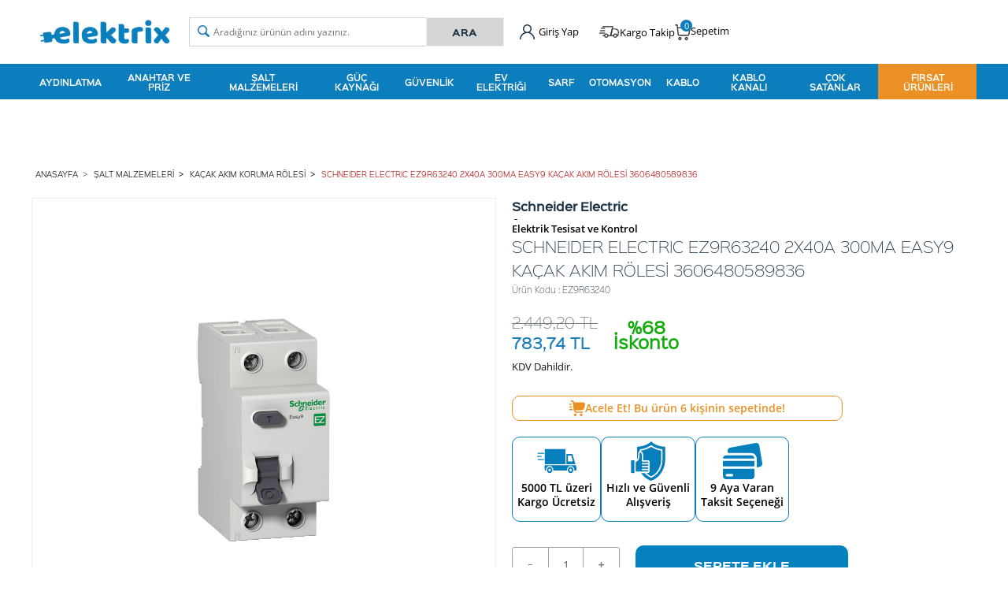

--- FILE ---
content_type: text/html; charset=UTF-8
request_url: https://www.elektrix.com/schneider-electric-ez9r63240-2x40a-300ma-easy9-kacak-akim-rolesi-3606480589836
body_size: 33296
content:
<!doctype html>
<html lang="tr-TR" >
<head>
<meta charset="utf-8">
<title>SCHNEIDER ELECTRIC EZ9R63240 2X40A 300MA EASY9 KAÇAK AKIM RÖLESİ 3606480589836 Kaçak Akım Koruma Rölesi Schneider Electric Elektrik Tesisat ve Kontr</title>
<meta name="description" content="SCHNEIDER ELECTRIC EZ9R63240 2X40A 300MA EASY9 KAÇAK AKIM RÖLESİ 3606480589836 Kaçak Akım Koruma Rölesi SCHNEİDER ELECTRİC EZ9R63240 2X40A 300MA KAÇAK AKIM RÖLESİSchneider Electric EZ9R63240 kodlu ürün kaçak akım koruma rölesidir.Schneider Electric EZ9R63240 kaçak akım koruma rölesi 2 kutuplu(2Faz+1" />
<meta name="copyright" content="T-Soft E-Ticaret Sistemleri" />
<meta name="robots" content="index,follow" /><link rel="canonical" href="https://www.elektrix.com/schneider-electric-ez9r63240-2x40a-300ma-easy9-kacak-akim-rolesi-3606480589836" /><meta property="og:image" content="https://www.elektrix.com/schneider-electric-ez9r63240-2x40a-300ma-easy9-kacak-akim-rolesi-3606480589836-kacak-akim-koruma-rolesi-schneider-electric-elektrik-tesisat-ve-kontrol-11440-39-O.png"/>
                <meta property="og:image:width" content="300" />
                <meta property="og:image:height" content="300" />
                <meta property="og:type" content="product" />
                <meta property="og:title" content="SCHNEIDER ELECTRIC EZ9R63240 2X40A 300MA EASY9 KAÇAK AKIM RÖLESİ 3606480589836 Kaçak Akım Koruma Rölesi Schneider Electric Elektrik Tesisat ve Kontr" />
                <meta property="og:description" content="SCHNEIDER ELECTRIC EZ9R63240 2X40A 300MA EASY9 KAÇAK AKIM RÖLESİ 3606480589836 Kaçak Akım Koruma Rölesi SCHNEİDER ELECTRİC EZ9R63240 2X40A 300MA KAÇAK AKIM RÖLESİSchneider Electric EZ9R63240 kodlu ürün kaçak akım koruma rölesidir.Schneider Electric EZ9R63240 kaçak akım koruma rölesi 2 kutuplu(2Faz+1" />
                <meta property="product:availability" content="in stock" />
                <meta property="og:url" content="https://www.elektrix.com/schneider-electric-ez9r63240-2x40a-300ma-easy9-kacak-akim-rolesi-3606480589836" />
                <meta property="og:site_name" content="https://www.elektrix.com/" />
                <meta name="twitter:card" content="summary" />
                <meta name="twitter:title" content="SCHNEIDER ELECTRIC EZ9R63240 2X40A 300MA EASY9 KAÇAK AKIM RÖLESİ 3606480589836 Kaçak Akım Koruma Rölesi Schneider Electric Elektrik Tesisat ve Kontr" />
                <meta name="twitter:description" content="SCHNEIDER ELECTRIC EZ9R63240 2X40A 300MA EASY9 KAÇAK AKIM RÖLESİ 3606480589836 Kaçak Akım Koruma Rölesi SCHNEİDER ELECTRİC EZ9R63240 2X40A 300MA KAÇAK AKIM RÖLESİSchneider Electric EZ9R63240 kodlu ürün kaçak akım koruma rölesidir.Schneider Electric EZ9R63240 kaçak akım koruma rölesi 2 kutuplu(2Faz+1" />
                <meta name="twitter:image" content="https://www.elektrix.com/schneider-electric-ez9r63240-2x40a-300ma-easy9-kacak-akim-rolesi-3606480589836-kacak-akim-koruma-rolesi-schneider-electric-elektrik-tesisat-ve-kontrol-11440-39-O.png" />
            <script type="text/javascript">
                try {
                    var PAGE_TYPE = 'product';
                    var MEMBER_INFO = {"ID":0,"CODE":"","FIRST_NAME":"","BIRTH_DATE":"","GENDER":"","LAST_NAME":"","MAIL":"","MAIL_HASH":"","PHONE":"","PHONE_HASH":"","PHONE_HASH_SHA":"","GROUP":0,"TRANSACTION_COUNT":0,"REPRESENTATIVE":"","KVKK":-1,"COUNTRY":"TR","E_COUNTRY":"TR"};
                    var IS_VENDOR = 0;
                    var MOBILE_ACTIVE = false;
                    var SEPET_MIKTAR = '0';
                    var SEPET_TOPLAM = '0,00';
                    var SESS_ID = 'fafc7c6ab0ae4b21d4a99c3258ffee35';
                    var LANGUAGE = 'tr';
                    var CURRENCY = 'TL'; 
                    var SEP_DEC = ',';    
                    var SEP_THO = '.';
                    var SERVICE_INFO = null;
                    var CART_CSRF_TOKEN = '271352447bffa5ab457af286ccf3f06a0e2478f2b3bf0bffe86b08613dbefdcf';
                    var CSRF_TOKEN = 'MaO/2TDQGjD5Uekvv1K9RBVK8o9/ofjILZTXQ2pzRuM=';
                    var KVKK_REQUIRED = 1;
                }
                catch(err) { }
                
                const DYNAMIC_LOADING_SHOW_BUTTON = 0;

            </script>
            <!--cache-->
<link rel="preload" as="font" href="https://www.elektrix.com/theme/v4-elektrix/sub_theme/genel/firat/v4/font/font/tsoft.woff?91661963" type="font/woff" crossorigin="anonymous">
<link rel="stylesheet" property="stylesheet" type="text/css" href="/srv/compressed/load/css/css1768981157.css" />
<script type="text/javascript" src="/srv/compressed/load/js/js1768981157.js"></script>
<script src="/js/tsoftapps/v4/header.js?v=1768981157"></script>
<link rel="shortcut icon" href="//elektrix.com/Data/EditorFiles/elektrix-favicon.png" />
<link rel="icon" type="image/gif" href="//elektrix.com/Data/EditorFiles/elektrix-favicon.png" />
<link rel="search" href="/xml/opensearchdescription.php" type="application/opensearchdescription+xml" title="Online Elektrik, Aydınlatma, Şalt ve Yapı Marketi - elektrix" />
<!-- if responsive lisans aktif ise -->
<meta name="viewport" content="width=device-width, initial-scale=1.0, maximum-scale=1.0, user-scalable=no">
<style type="text/css">
.image-wrapper {
padding-bottom: 100%
}
</style>
<meta name="facebook-domain-verification" content="sx74rd5e8axspv6hwu62l829c5a04w" /><!-- Start VWO Async SmartCode -->
<link rel="preconnect" href="https://dev.visualwebsiteoptimizer.com" />
<script type='text/javascript' id='vwoCode'>
window._vwo_code ||
(function () {
var w=window,
d=document;
if (d.URL.indexOf('__vwo_disable__') > -1 || w._vwo_code) {
return;
}
var account_id=1152269,
version=2.2,
settings_tolerance=2000,
hide_element='body',
background_color='white',
hide_element_style = 'opacity:0 !important;filter:alpha(opacity=0) !important;background:' + background_color + ' !important;transition:none !important;',
/* DO NOT EDIT BELOW THIS LINE */
f=!1,v=d.querySelector('#vwoCode'),cc={};try{var e=JSON.parse(localStorage.getItem('_vwo_'+account_id+'_config'));cc=e&&'object'==typeof e?e:{}}catch(e){}function r(t){try{return decodeURIComponent(t)}catch(e){return t}}var s=function(){var e={combination:[],combinationChoose:[],split:[],exclude:[],uuid:null,consent:null,optOut:null},t=d.cookie||'';if(!t)return e;for(var n,i,o=/(?:^|;s*)(?:(_vis_opt_exp_(d+)_combi=([^;]*))|(_vis_opt_exp_(d+)_combi_choose=([^;]*))|(_vis_opt_exp_(d+)_split=([^:;]*))|(_vis_opt_exp_(d+)_exclude=[^;]*)|(_vis_opt_out=([^;]*))|(_vwo_global_opt_out=[^;]*)|(_vwo_uuid=([^;]*))|(_vwo_consent=([^;]*)))/g;null!==(n=o.exec(t));)try{n[1]?e.combination.push({id:n[2],value:r(n[3])}):n[4]?e.combinationChoose.push({id:n[5],value:r(n[6])}):n[7]?e.split.push({id:n[8],value:r(n[9])}):n[10]?e.exclude.push({id:n[11]}):n[12]?e.optOut=r(n[13]):n[14]?e.optOut=!0:n[15]?e.uuid=r(n[16]):n[17]&&(i=r(n[18]),e.consent=i&&3<=i.length?i.substring(0,3):null)}catch(e){}return e}();function i(){var e=function(){if(w.VWO&&Array.isArray(w.VWO))for(var e=0;e<w.VWO.length;e++){var t=w.VWO[e];if(Array.isArray(t)&&('setVisitorId'===t[0]||'setSessionId'===t[0]))return!0}return!1}(),t='a='+account_id+'&u='+encodeURIComponent(w._vis_opt_url||d.URL)+'&vn='+version+('undefined'!=typeof platform?'&p='+platform:'')+'&st='+w.performance.now();e||((n=function(){var e,t=[],n={},i=w.VWO&&w.VWO.appliedCampaigns||{};for(e in i){var o=i[e]&&i[e].v;o&&(t.push(e+'-'+o+'-1'),n[e]=!0)}if(s&&s.combination)for(var r=0;r<s.combination.length;r++){var a=s.combination[r];n[a.id]||t.push(a.id+'-'+a.value)}return t.join('|')}())&&(t+='&c='+n),(n=function(){var e=[],t={};if(s&&s.combinationChoose)for(var n=0;n<s.combinationChoose.length;n++){var i=s.combinationChoose[n];e.push(i.id+'-'+i.value),t[i.id]=!0}if(s&&s.split)for(var o=0;o<s.split.length;o++)t[(i=s.split[o]).id]||e.push(i.id+'-'+i.value);return e.join('|')}())&&(t+='&cc='+n),(n=function(){var e={},t=[];if(w.VWO&&Array.isArray(w.VWO))for(var n=0;n<w.VWO.length;n++){var i=w.VWO[n];if(Array.isArray(i)&&'setVariation'===i[0]&&i[1]&&Array.isArray(i[1]))for(var o=0;o<i[1].length;o++){var r,a=i[1][o];a&&'object'==typeof a&&(r=a.e,a=a.v,r&&a&&(e[r]=a))}}for(r in e)t.push(r+'-'+e[r]);return t.join('|')}())&&(t+='&sv='+n)),s&&s.optOut&&(t+='&o='+s.optOut);var n=function(){var e=[],t={};if(s&&s.exclude)for(var n=0;n<s.exclude.length;n++){var i=s.exclude[n];t[i.id]||(e.push(i.id),t[i.id]=!0)}return e.join('|')}();return n&&(t+='&e='+n),s&&s.uuid&&(t+='&id='+s.uuid),s&&s.consent&&(t+='&consent='+s.consent),w.name&&-1<w.name.indexOf('_vis_preview')&&(t+='&pM=true'),w.VWO&&w.VWO.ed&&(t+='&ed='+w.VWO.ed),t}code={nonce:v&&v.nonce,library_tolerance:function(){return'undefined'!=typeof library_tolerance?library_tolerance:void 0},settings_tolerance:function(){return cc.sT||settings_tolerance},hide_element_style:function(){return'{'+(cc.hES||hide_element_style)+'}'},hide_element:function(){return performance.getEntriesByName('first-contentful-paint')[0]?'':'string'==typeof cc.hE?cc.hE:hide_element},getVersion:function(){return version},finish:function(e){var t;f||(f=!0,(t=d.getElementById('_vis_opt_path_hides'))&&t.parentNode.removeChild(t),e&&((new Image).src='https://dev.visualwebsiteoptimizer.com/ee.gif?a='+account_id+e))},finished:function(){return f},addScript:function(e){var t=d.createElement('script');t.type='text/javascript',e.src?t.src=e.src:t.text=e.text,v&&t.setAttribute('nonce',v.nonce),d.getElementsByTagName('head')[0].appendChild(t)},load:function(e,t){t=t||{};var n=new XMLHttpRequest;n.open('GET',e,!0),n.withCredentials=!t.dSC,n.responseType=t.responseType||'text',n.onload=function(){if(t.onloadCb)return t.onloadCb(n,e);200===n.status?_vwo_code.addScript({text:n.responseText}):_vwo_code.finish('&e=loading_failure:'+e)},n.onerror=function(){if(t.onerrorCb)return t.onerrorCb(e);_vwo_code.finish('&e=loading_failure:'+e)},n.send()},init:function(){var e,t=this.settings_tolerance();w._vwo_settings_timer=setTimeout(function(){_vwo_code.finish()},t),'body'!==this.hide_element()?(n=d.createElement('style'),e=(t=this.hide_element())?t+this.hide_element_style():'',t=d.getElementsByTagName('head')[0],n.setAttribute('id','_vis_opt_path_hides'),v&&n.setAttribute('nonce',v.nonce),n.setAttribute('type','text/css'),n.styleSheet?n.styleSheet.cssText=e:n.appendChild(d.createTextNode(e)),t.appendChild(n)):(n=d.getElementsByTagName('head')[0],(e=d.createElement('div')).style.cssText='z-index: 2147483647 !important;position: fixed !important;left: 0 !important;top: 0 !important;width: 100% !important;height: 100% !important;background:'+background_color+' !important;',e.setAttribute('id','_vis_opt_path_hides'),e.classList.add('_vis_hide_layer'),n.parentNode.insertBefore(e,n.nextSibling));var n='https://dev.visualwebsiteoptimizer.com/j.php?'+i();-1!==w.location.search.indexOf('_vwo_xhr')?this.addScript({src:n}):this.load(n+'&x=true',{l:1})}};w._vwo_code=code;code.init();})();
</script>
<!-- End VWO Async SmartCode -->
<meta name="google-site-verification" content="SNcuVTqr1F2p0wqSEZ1ewV5xscjHLNWGka9xPDXIu2k" />
<!-- Facebook Pixel Code -->
<script>
!function(f,b,e,v,n,t,s)
{if(f.fbq)return;n=f.fbq=function(){n.callMethod?
n.callMethod.apply(n,arguments):n.queue.push(arguments)};
if(!f._fbq)f._fbq=n;n.push=n;n.loaded=!0;n.version='2.0';
n.queue=[];t=b.createElement(e);t.async=!0;
t.src=v;s=b.getElementsByTagName(e)[0];
s.parentNode.insertBefore(t,s)}(window, document,'script',
'https://connect.facebook.net/en_US/fbevents.js');
fbq('init', '337831724122246');
fbq('track', 'PageView');
</script>
<noscript>
<img height="1" width="1" style="display:none"
src="https://www.facebook.com/tr?id=337831724122246&ev=PageView&noscript=1"
/></noscript>
<!-- End Facebook Pixel Code -->
<meta name="p:domain_verify" content="632a724d42a49d06915891de679d050a"/><script type="text/javascript" src="//ccdn.mobildev.in/b735701375844da2a3aaa12bcd485eff.js" data-token="PgkHs0N4Mhq5qVJZAF51" charset="UTF-8"></script>
<script>
if(typeof window.FB_EVENT_ID == 'undefined'){
window.FB_EVENT_ID = "fb_" + new Date().getTime();
}
</script><link rel="stylesheet" property="stylesheet" type="text/css" href="/theme/v4-elektrix/js/swiper.css"/><script type="text/javascript" src="/theme/v4-elektrix/js/swiper.js"></script><!-- BEGIN JIVOSITE CODE {literal} -->
<script type='text/javascript'>
(function(){ var widget_id = 'qyeDVeu1PR';var d=document;var w=window;function l(){
var s = document.createElement('script'); s.type = 'text/javascript'; s.async = true; s.src = '//code.jivosite.com/script/widget/'+widget_id;
var ss = document.getElementsByTagName('script')[0];
ss.parentNode.insertBefore(s, ss);}if(d.readyState=='complete'){l();}else{if(w.attachEvent){w.attachEvent('onload',l);}else{w.addEventListener('load',l,false);}}})();
</script>
<script type="text/javascript">
if (MEMBER_INFO.ID > 0) {
var jivo_desc = "Üye Grubu " + MEMBER_INFO.GROUP + " | ";
switch (MEMBER_INFO.GROUP) {
case 0: jivo_desc += "Ziyaretçi"; break;
case -1: jivo_desc += "Bayi Adayı"; break;
case -2: jivo_desc += "E-Bülten"; break;
default: jivo_desc += "";
}
jivo_onLoadCallback = function ()
{
jivo_api.setContactInfo({
"name": MEMBER_INFO.FIRST_NAME + " " + MEMBER_INFO.LAST_NAME,
"email": MEMBER_INFO.MAIL,
"description": jivo_desc
});
};
}
</script>
<!-- {/literal} END JIVOSITE CODE --><meta name="theme-color" content="#0581be"><!-- Google Tag Manager -->
<script>(function(w,d,s,l,i){w[l]=w[l]||[];w[l].push({'gtm.start':
new Date().getTime(),event:'gtm.js'});var f=d.getElementsByTagName(s)[0],
j=d.createElement(s),dl=l!='dataLayer'?'&l='+l:'';j.async=true;j.src=
'https://www.googletagmanager.com/gtm.js?id='+i+dl;f.parentNode.insertBefore(j,f);
})(window,document,'script','dataLayer','GTM-PGDXLD9');</script>
<!-- End Google Tag Manager -->
<script>
var RATE = {"USD_TO_TL":43.2944,"EUR_TO_TL":50.7096};
var DECIMAL_LENGTH = 2;
var showHeaderCart = true;
var showAdd2CartPopup = true;
var PAGE_LINK = { OFFER : '' , OFFER_CONFIRMATION : '', CART : 'sepet', ORDER : 'order' };
var PRODUCT_DATA = [] , CATEGORY_DATA = {} , BRAND_DATA = {};
var ENDPOINT_PREFIX = '';
</script>
</head>
<body><!-- Google Tag Manager (noscript) -->
<noscript><iframe src="https://www.googletagmanager.com/ns.html?id=GTM-PGDXLD9"
height="0" width="0" style="display:none;visibility:hidden"></iframe></noscript>
<!-- End Google Tag Manager (noscript) -->
<input type="hidden" id="cookie-law" value="0" />
<div id="mainWrapper" class="fl"><script type="text/javascript">
    $(document).ready(function () {
        var leftCol = true;
        var rightCol = true;
        var leftContent = $('#leftColumn').html().trim();
        var rightContent = $('#rightColumn').html().trim();
        var contentWrap = $('.contentWrapper');
        var content = $('#mainColumn');
        if (leftContent == '') {
            leftCol = false;
            $('#leftColumn').remove();
        }
        if (rightContent == '') {
            rightCol = false;
            $('#rightColumn').remove();
        }
        if (leftCol && rightCol) {
            contentWrap.attr('id', 'threeCol');
            content.addClass('col-8 col-md-6 col-sm-12');
        }
        else if (leftCol || rightCol) {
            contentWrap.attr('id', 'twoCol');
            content.addClass('col-10 col-md-9 col-sm-12');
        }
        else {
            contentWrap.attr('id', 'oneCol');
            content.addClass('col-12');
        }
    });
</script>
<div id="skeletonWrap" class="fl">
    <div id="skeleton" class="fl col-12">
        <header class="col col-12">
            <div id="header" class="row">
                <!--cache--><link href="https://fonts.googleapis.com/css?family=Work+Sans:300,400,500,600,700,900&amp;subset=latin-ext" rel="stylesheet">
<link href="https://fonts.googleapis.com/css?family=Rubik:300&amp;subset=latin-ext" rel="stylesheet">
<!-- Android app uyarı -->
<style>
.drop-down.hover .drop-down-title + * {
display: none;
min-width: 100%;
min-height: 100%;
z-index: 999;
opacity: 0;
visibility: hidden;
transition: visibility 0s .2s, opacity .2s linear;
}
.drop-down.hover:hover .drop-down-title + *{
display: block;
}
.full-width-banner {
background-image: url("https://web-image.useinsider.com/elektrix/defaultImageLibrary/400kb-KASIM%20AYINDA%20Kopyas%C4%B1-1731409679.gif");
background-size: cover;
background-repeat: no-repeat;
background-position: center;
width: 100%;
height: 50px; /* Yüksekliği ihtiyaca göre ayarlayın */
display: flex;
align-items: center;
justify-content: center;
position: relative;
color: white;
font-size: 2em;
font-weight: bold;
overflow: hidden;
}
.text-slide {
position: absolute;
animation: scaleText 4s infinite;
opacity: 0;
}
/* Yazının büyüyerek görünmesi ve küçülerek kaybolması */
@keyframes scaleText {
0% {
opacity: 0;
transform: scale(0.8);
}
10%, 30% {
opacity: 1;
transform: scale(1.2); /* Büyüme efekti */
}
50% {
opacity: 0;
transform: scale(0.8); /* Küçülerek kaybolma efekti */
}
100% {
opacity: 0;
}
}
.text-1 {
animation-delay: 0s;
}
.text-2 {
animation-delay: 2s;
}
</style>
<script type="text/javascript">
var isSafari = false;
</script>
<!-- Android app uyarı -->
<div id="pageOverlay" class="col-12 animate"></div>
<div id="mobileMenu" class="col pb forMobile">
<div id="closeMobileMenu" class="fl col-12 text-upper">
<div class="row mb blockLightBg">
<div class="btn col-12 text-description text-semibold passive">
<span class="text-description icon-menu">Menüyü Kapat</span>
<i class="pos-a pos-top pos-right icon-cancel icon-square icon-large icon-custom-pink icon-push-right icon-pull-right icon-no-radius"></i>
</div>
</div>
</div>
<div id="mobileMenuMain" class="col col-12">
<div class="col col-12 pb">
<div class="row">
<div id="mobileSearch" class="fl col-12 pt"></div>
</div>
</div>
<div class="fl col-12 text-title text-semibold text-upper pb d-flex">
<i class="icon-sitemap text-custom-pink"></i>
Kategoriler
</div>
<ul class="fl col-12 line-top">
<li class="fl col-12 line-bottom">
<a href="/" title="Anasayfa" class="col col-12 text-upper">Anasayfa</a>
</li>
<li class="fl col-12 line-bottom">
<span class="col col-12 ease text-upper toggle">
Aydınlatma
<span class="fr">
<i class="icon-arrow-simple-down icon-no-space"></i>
<i class="icon-arrow-simple-up icon-no-space d-none"></i>
</span>
</span>
<ul class="box col-12 line-top">
<li class="fl col-12">
<a href="/ampul" title="Ampul" class="col col-12 icon-custom icon-pull-right icon-push-right" data-before="»">Ampul</a>
</li>
<li class="fl col-12">
<a href="/led-ampul" title="Led Ampul" class="col col-12 icon-custom icon-pull-right icon-push-right" data-before="»">Led Ampul</a>
</li>
<li class="fl col-12">
<a href="/floresan" title="Floresan" class="col col-12 icon-custom icon-pull-right icon-push-right" data-before="»">Floresan</a>
</li>
<li class="fl col-12">
<span class="col col-12 toggle">
Armatür
<span class="fr">
<i class="icon-arrow-simple-down icon-no-space"></i>
<i class="icon-arrow-simple-up icon-no-space d-none"></i>
</span>
</span>
<ul class="box col-12 line-top">
<li class="fl col-12">
<a href="/diger-armatur" title="Diğer Armatür" class="col col-12 icon-custom icon-pull-right icon-push-right" data-before="»">Diğer Armatür</a>
</li>
<li class="fl col-12">
<a href="/armatur" class="col col-12 icon-custom icon-pull-right icon-push-right" data-before="»">Tümünü Gör</a>
</li>
</ul>
</li>
<li class="fl col-12">
<a href="/led-cesitleri" title="Led Çeşitleri" class="col col-12 icon-custom icon-pull-right icon-push-right" data-before="»">Led Çeşitleri</a>
</li>
<li class="fl col-12">
<a href="/sokak-armaturu" title="Sokak Armatürü" class="col col-12 icon-custom icon-pull-right icon-push-right" data-before="»">Sokak Armatürü</a>
</li>
<li class="fl col-12">
<a href="/aydinlatma-aksesuarlari" title="Aydınlatma Aksesuarları" class="col col-12 icon-custom icon-pull-right icon-push-right" data-before="»">Aydınlatma Aksesuarları</a>
</li>
<li class="fl col-12">
<a href="/endustriyel-aydinlatma" title="Endüstriyel Aydınlatma" class="col col-12 icon-custom icon-pull-right icon-push-right" data-before="»">Endüstriyel Aydınlatma</a>
</li>
<li class="fl col-12">
<a href="/bahce-armaturu" title="Bahçe Armatürü" class="col col-12 icon-custom icon-pull-right icon-push-right" data-before="»">Bahçe Armatürü</a>
</li>
<li class="fl col-12">
<a href="/aydinlatma" class="col col-12">Tümünü Gör »</a>
</li>
</ul>
</li>
<li class="fl col-12 line-bottom">
<span class="col col-12 ease text-upper toggle">
Anahtar ve Priz
<span class="fr">
<i class="icon-arrow-simple-down icon-no-space"></i>
<i class="icon-arrow-simple-up icon-no-space d-none"></i>
</span>
</span>
<ul class="box col-12 line-top">
<li class="fl col-12">
<a href="/siva-alti-anahtar" title="Sıva Altı Anahtar & Priz" class="col col-12 icon-custom icon-pull-right icon-push-right" data-before="»">Sıva Altı Anahtar & Priz</a>
</li>
<li class="fl col-12">
<a href="/siva-ustu-anahtar" title="Sıva Üstü Anahtar & Priz" class="col col-12 icon-custom icon-pull-right icon-push-right" data-before="»">Sıva Üstü Anahtar & Priz</a>
</li>
<li class="fl col-12">
<a href="/cerceveler" title="Priz Çerçevesi" class="col col-12 icon-custom icon-pull-right icon-push-right" data-before="»">Priz Çerçevesi</a>
</li>
<li class="fl col-12">
<a href="/grup-prizler" title="Grup Prizler" class="col col-12 icon-custom icon-pull-right icon-push-right" data-before="»">Grup Prizler</a>
</li>
<li class="fl col-12">
<a href="/fis-priz" title="Fiş / Priz" class="col col-12 icon-custom icon-pull-right icon-push-right" data-before="»">Fiş / Priz</a>
</li>
<li class="fl col-12">
<a href="/akim-korumali-priz" title="Akım Korumalı Priz" class="col col-12 icon-custom icon-pull-right icon-push-right" data-before="»">Akım Korumalı Priz</a>
</li>
<li class="fl col-12">
<a href="/anahtar-ve-priz" class="col col-12">Tümünü Gör »</a>
</li>
</ul>
</li>
<li class="fl col-12 line-bottom">
<span class="col col-12 ease text-upper toggle">
Şalt Malzemeleri
<span class="fr">
<i class="icon-arrow-simple-down icon-no-space"></i>
<i class="icon-arrow-simple-up icon-no-space d-none"></i>
</span>
</span>
<ul class="box col-12 line-top">
<li class="fl col-12">
<a href="/sigorta" title="Sigorta" class="col col-12 icon-custom icon-pull-right icon-push-right" data-before="»">Sigorta</a>
</li>
<li class="fl col-12">
<a href="/motor-koruma" title="Motor Koruma Şalteri" class="col col-12 icon-custom icon-pull-right icon-push-right" data-before="»">Motor Koruma Şalteri</a>
</li>
<li class="fl col-12">
<a href="/kontaktorler" title="Kontaktör" class="col col-12 icon-custom icon-pull-right icon-push-right" data-before="»">Kontaktör</a>
</li>
<li class="fl col-12">
<a href="/salter" title="Şalter" class="col col-12 icon-custom icon-pull-right icon-push-right" data-before="»">Şalter</a>
</li>
<li class="fl col-12">
<a href="/hiz-kontrol-cihazlari" title="Hız Kontrol Cihazları" class="col col-12 icon-custom icon-pull-right icon-push-right" data-before="»">Hız Kontrol Cihazları</a>
</li>
<li class="fl col-12">
<a href="/kacak-akim-rolesi" title="Kaçak Akım Koruma Rölesi" class="col col-12 icon-custom icon-pull-right icon-push-right" data-before="»">Kaçak Akım Koruma Rölesi</a>
</li>
<li class="fl col-12">
<a href="/yumusak-yolvericiler" title="Yumuşak Yolvericiler" class="col col-12 icon-custom icon-pull-right icon-push-right" data-before="»">Yumuşak Yolvericiler</a>
</li>
<li class="fl col-12">
<a href="/pako-salter" title="Pako Şalter" class="col col-12 icon-custom icon-pull-right icon-push-right" data-before="»">Pako Şalter</a>
</li>
<li class="fl col-12">
<a href="/nihayet-salteri" title="Nihayet Şalteri" class="col col-12 icon-custom icon-pull-right icon-push-right" data-before="»">Nihayet Şalteri</a>
</li>
<li class="fl col-12">
<a href="/sigorta-busonu" title="Buşonlu Sigorta" class="col col-12 icon-custom icon-pull-right icon-push-right" data-before="»">Buşonlu Sigorta</a>
</li>
<li class="fl col-12">
<a href="/pano-enerji-sistemleri" title="Pano Enerji Sistemleri" class="col col-12 icon-custom icon-pull-right icon-push-right" data-before="»">Pano Enerji Sistemleri</a>
</li>
<li class="fl col-12">
<a href="/parafudur" title="Parafudr" class="col col-12 icon-custom icon-pull-right icon-push-right" data-before="»">Parafudr</a>
</li>
<li class="fl col-12">
<a href="/dagitici-uniteler" title="Dağıtıcı Üniteler" class="col col-12 icon-custom icon-pull-right icon-push-right" data-before="»">Dağıtıcı Üniteler</a>
</li>
<li class="fl col-12">
<a href="/emniyet-salterleri" title="Emniyet Şalteri" class="col col-12 icon-custom icon-pull-right icon-push-right" data-before="»">Emniyet Şalteri</a>
</li>
<li class="fl col-12">
<a href="/sigorta-kutusu" title="Sigorta Kutusu" class="col col-12 icon-custom icon-pull-right icon-push-right" data-before="»">Sigorta Kutusu</a>
</li>
<li class="fl col-12">
<a href="/roleler" title="Röle" class="col col-12 icon-custom icon-pull-right icon-push-right" data-before="»">Röle</a>
</li>
<li class="fl col-12">
<a href="/salt" class="col col-12">Tümünü Gör »</a>
</li>
</ul>
</li>
<li class="fl col-12 line-bottom">
<span class="col col-12 ease text-upper toggle">
Güç Kaynağı
<span class="fr">
<i class="icon-arrow-simple-down icon-no-space"></i>
<i class="icon-arrow-simple-up icon-no-space d-none"></i>
</span>
</span>
<ul class="box col-12 line-top">
<li class="fl col-12">
<a href="/balast" title="Balast" class="col col-12 icon-custom icon-pull-right icon-push-right" data-before="»">Balast</a>
</li>
<li class="fl col-12">
<a href="/pil" title="Pil" class="col col-12 icon-custom icon-pull-right icon-push-right" data-before="»">Pil</a>
</li>
<li class="fl col-12">
<a href="/led-surucu-driver" title="Led Sürücü-Driver" class="col col-12 icon-custom icon-pull-right icon-push-right" data-before="»">Led Sürücü-Driver</a>
</li>
<li class="fl col-12">
<a href="/elektrikli-sarj-istasyonu" title="Elektrikli Şarj İstasyonu" class="col col-12 icon-custom icon-pull-right icon-push-right" data-before="»">Elektrikli Şarj İstasyonu</a>
</li>
<li class="fl col-12">
<a href="/kesintisiz-guc-kaynagi-regulator" title="Kesintisiz Güç Kaynağı & Regülatör" class="col col-12 icon-custom icon-pull-right icon-push-right" data-before="»">Kesintisiz Güç Kaynağı & Regülatör</a>
</li>
<li class="fl col-12">
<a href="/guc-kaynagi" class="col col-12">Tümünü Gör »</a>
</li>
</ul>
</li>
<li class="fl col-12 line-bottom">
<span class="col col-12 ease text-upper toggle">
Güvenlik
<span class="fr">
<i class="icon-arrow-simple-down icon-no-space"></i>
<i class="icon-arrow-simple-up icon-no-space d-none"></i>
</span>
</span>
<ul class="box col-12 line-top">
<li class="fl col-12">
<a href="/yangin-guvenlik-sistemleri" title="Yangın Güvenlik Sistemleri" class="col col-12 icon-custom icon-pull-right icon-push-right" data-before="»">Yangın Güvenlik Sistemleri</a>
</li>
<li class="fl col-12">
<a href="/yonlendirme-tabelalari" title="Yönlendirme Tabelaları" class="col col-12 icon-custom icon-pull-right icon-push-right" data-before="»">Yönlendirme Tabelaları</a>
</li>
<li class="fl col-12">
<a href="/guvenlik-cihazlari" class="col col-12">Tümünü Gör »</a>
</li>
</ul>
</li>
<li class="fl col-12 line-bottom">
<span class="col col-12 ease text-upper toggle">
Ev Elektriği
<span class="fr">
<i class="icon-arrow-simple-down icon-no-space"></i>
<i class="icon-arrow-simple-up icon-no-space d-none"></i>
</span>
</span>
<ul class="box col-12 line-top">
<li class="fl col-12">
<a href="/diyafon-zil-buton" title="Diyafon Zil Buton" class="col col-12 icon-custom icon-pull-right icon-push-right" data-before="»">Diyafon Zil Buton</a>
</li>
<li class="fl col-12">
<a href="/masa-ustu-telefonlar" title="Masa Üstü Telefonlar" class="col col-12 icon-custom icon-pull-right icon-push-right" data-before="»">Masa Üstü Telefonlar</a>
</li>
<li class="fl col-12">
<a href="/kablolu-telefonlar" title="Kablolu Telefonlar" class="col col-12 icon-custom icon-pull-right icon-push-right" data-before="»">Kablolu Telefonlar</a>
</li>
<li class="fl col-12">
<a href="/isitici" title="Isıtıcı" class="col col-12 icon-custom icon-pull-right icon-push-right" data-before="»">Isıtıcı</a>
</li>
<li class="fl col-12">
<a href="/sogutucu" title="Soğutucu" class="col col-12 icon-custom icon-pull-right icon-push-right" data-before="»">Soğutucu</a>
</li>
<li class="fl col-12">
<a href="/ev-elektrigi" class="col col-12">Tümünü Gör »</a>
</li>
</ul>
</li>
<li class="fl col-12 line-bottom">
<span class="col col-12 ease text-upper toggle">
Sarf
<span class="fr">
<i class="icon-arrow-simple-down icon-no-space"></i>
<i class="icon-arrow-simple-up icon-no-space d-none"></i>
</span>
</span>
<ul class="box col-12 line-top">
<li class="fl col-12">
<a href="/bant" title="Bant" class="col col-12 icon-custom icon-pull-right icon-push-right" data-before="»">Bant</a>
</li>
<li class="fl col-12">
<a href="/el-feneri" title="El Feneri & Işıldak" class="col col-12 icon-custom icon-pull-right icon-push-right" data-before="»">El Feneri & Işıldak</a>
</li>
<li class="fl col-12">
<a href="/el-aletleri" title="El Aletleri" class="col col-12 icon-custom icon-pull-right icon-push-right" data-before="»">El Aletleri</a>
</li>
<li class="fl col-12">
<a href="/baglanti-ekipmanlari" title="Bağlantı Ekipmanları" class="col col-12 icon-custom icon-pull-right icon-push-right" data-before="»">Bağlantı Ekipmanları</a>
</li>
<li class="fl col-12">
<a href="/hdmi-kablo" title="HDMI Kablo" class="col col-12 icon-custom icon-pull-right icon-push-right" data-before="»">HDMI Kablo</a>
</li>
<li class="fl col-12">
<a href="/buat" title="Buat" class="col col-12 icon-custom icon-pull-right icon-push-right" data-before="»">Buat</a>
</li>
<li class="fl col-12">
<a href="/matkap-ucu" title="Matkap Ucu" class="col col-12 icon-custom icon-pull-right icon-push-right" data-before="»">Matkap Ucu</a>
</li>
<li class="fl col-12">
<a href="/boru" title="Boru" class="col col-12 icon-custom icon-pull-right icon-push-right" data-before="»">Boru</a>
</li>
<li class="fl col-12">
<a href="/rakor" title="Rakor" class="col col-12 icon-custom icon-pull-right icon-push-right" data-before="»">Rakor</a>
</li>
<li class="fl col-12">
<a href="/seyyar-makaralar" title="Seyyar Makara" class="col col-12 icon-custom icon-pull-right icon-push-right" data-before="»">Seyyar Makara</a>
</li>
<li class="fl col-12">
<a href="/diger-sarf" title="Diğer" class="col col-12 icon-custom icon-pull-right icon-push-right" data-before="»">Diğer</a>
</li>
<li class="fl col-12">
<a href="/sarf" class="col col-12">Tümünü Gör »</a>
</li>
</ul>
</li>
<li class="fl col-12 line-bottom">
<span class="col col-12 ease text-upper toggle">
Otomasyon
<span class="fr">
<i class="icon-arrow-simple-down icon-no-space"></i>
<i class="icon-arrow-simple-up icon-no-space d-none"></i>
</span>
</span>
<ul class="box col-12 line-top">
<li class="fl col-12">
<a href="/sinyal-buton" title="Kumanda Butonları ve Sinyal Lambaları" class="col col-12 icon-custom icon-pull-right icon-push-right" data-before="»">Kumanda Butonları ve Sinyal Lambaları</a>
</li>
<li class="fl col-12">
<a href="/kondansator" title="Kondansatör" class="col col-12 icon-custom icon-pull-right icon-push-right" data-before="»">Kondansatör</a>
</li>
<li class="fl col-12">
<a href="/sensorler" title="Sensör" class="col col-12 icon-custom icon-pull-right icon-push-right" data-before="»">Sensör</a>
</li>
<li class="fl col-12">
<a href="/trafo" title="Trafo" class="col col-12 icon-custom icon-pull-right icon-push-right" data-before="»">Trafo</a>
</li>
<li class="fl col-12">
<a href="/plc" title="PLC" class="col col-12 icon-custom icon-pull-right icon-push-right" data-before="»">PLC</a>
</li>
<li class="fl col-12">
<a href="/olcu-aletleri" title="Ölçü Aletleri" class="col col-12 icon-custom icon-pull-right icon-push-right" data-before="»">Ölçü Aletleri</a>
</li>
<li class="fl col-12">
<a href="/harmonik-filtreler" title="Harmonik Filtreler" class="col col-12 icon-custom icon-pull-right icon-push-right" data-before="»">Harmonik Filtreler</a>
</li>
<li class="fl col-12">
<a href="/otomasyon" class="col col-12">Tümünü Gör »</a>
</li>
</ul>
</li>
<li class="fl col-12 line-bottom">
<span class="col col-12 ease text-upper toggle">
Kablo
<span class="fr">
<i class="icon-arrow-simple-down icon-no-space"></i>
<i class="icon-arrow-simple-up icon-no-space d-none"></i>
</span>
</span>
<ul class="box col-12 line-top">
<li class="fl col-12">
<a href="/nyaf-kablo" title="NYAF Kablo" class="col col-12 icon-custom icon-pull-right icon-push-right" data-before="»">NYAF Kablo</a>
</li>
<li class="fl col-12">
<a href="/nymhy-kablo" title="NYMHY Kablo" class="col col-12 icon-custom icon-pull-right icon-push-right" data-before="»">NYMHY Kablo</a>
</li>
<li class="fl col-12">
<a href="/data-kablosu" title="Data Kablosu" class="col col-12 icon-custom icon-pull-right icon-push-right" data-before="»">Data Kablosu</a>
</li>
<li class="fl col-12">
<a href="/kablo-aksesuarlari" title="Kablo Aksesuarları" class="col col-12 icon-custom icon-pull-right icon-push-right" data-before="»">Kablo Aksesuarları</a>
</li>
<li class="fl col-12">
<a href="/kablo" class="col col-12">Tümünü Gör »</a>
</li>
</ul>
</li>
<li class="fl col-12 line-bottom">
<span class="col col-12 ease text-upper toggle">
Kablo Kanalı
<span class="fr">
<i class="icon-arrow-simple-down icon-no-space"></i>
<i class="icon-arrow-simple-up icon-no-space d-none"></i>
</span>
</span>
<ul class="box col-12 line-top">
<li class="fl col-12">
<a href="/metal-kablo-kanallari" title="Metal Kablo Kanalı" class="col col-12 icon-custom icon-pull-right icon-push-right" data-before="»">Metal Kablo Kanalı</a>
</li>
<li class="fl col-12">
<a href="/plastik-kablo-kanali" title="Plastik Kablo Kanalı" class="col col-12 icon-custom icon-pull-right icon-push-right" data-before="»">Plastik Kablo Kanalı</a>
</li>
<li class="fl col-12">
<a href="/kablo-kanali-aksesuarlari" title="Kablo Kanalı Aksesuarları" class="col col-12 icon-custom icon-pull-right icon-push-right" data-before="»">Kablo Kanalı Aksesuarları</a>
</li>
<li class="fl col-12">
<a href="/kablo-kanali" class="col col-12">Tümünü Gör »</a>
</li>
</ul>
</li>
<li class="fl col-12 line-bottom">
<a href="/cok-satanlar" title="Çok Satanlar" class="col col-12 text-upper">Çok Satanlar</a>
</li>
<li class="fl col-12 line-bottom">
<a href="/firsat-urunleri" title="Fırsat Ürünleri" class="col col-12 text-upper">Fırsat Ürünleri</a>
</li>
</ul>
</div>
<div class="col col-12 pb" id="mobileOptions">
<div class="fl col-12 mt text-semibold blockLightBg">
<label for="curMobile" class="col col-12">
<span class="fl col-5">
<i class="icon-price text-custom-pink"></i>
Para Birimi
</span>
<span class="fl col-1">:</span>
<span class="col col-6 p-right">
<select id="curMobile" class="fl col-12 currency">
<option selected value="TL">TL</option>
<option value="USD">USD</option>
<option value="EUR">EUR</option>
</select>
</span>
</label>
</div>
<div class="fl col-12 mt text-semibold blockLightBg">
<div id="basketMobile" class="col col-12">
<div class="fl col-5">
<a href="sepet" class="fl col-12" id="mobileBasketBtn">
<i class="icon-cart text-custom-pink"></i>
Sepet (
<span class="cart-soft-count">0</span>
<span>)</span>
</a>
</div>
<div class="fl col-1">
<a href="sepet" class="fl col-12">:</a>
</div>
<div class="col col-6 p-right">
<a href="sepet" class="fl col-12">
<span class="cart-soft-price">0,00</span> TL
</a>
</div>
</div>
</div>
</div>
<div class="col col-12 p-left">
<div class="col col-6 p-right">
<a id="loginMobile" href="uye-girisi-sayfasi" class="btn btn-medium btn-custom-pink col-12 text-center icon-member-default">Üye Girişi</a>
</div>
<div class="col col-6 p-right">
<a id="regisMobile" href="/index.php?B=YeniUye" class="btn btn-medium btn-custom-gray col-12 text-center icon-plus">Yeni Üye</a>
</div>
</div>
</div>
<span id="backToTop">
</span>
<div class="fl col-12" id="header-wrap">
<!--<a href="https://www.elektrix.com/firsat-urunleri"><img src="//elektrix.com/Data/EditorFiles/F%C4%B1rsat%20%C3%9Cr%C3%BCnleri%201.png" alt="Header Kampanya.gif (125 KB)" width="1920" height="60" caption="false" /></a>-->
<!-- <a href="https://www.elektrix.com/kasim-firsatlari-24" draggable="true" class="">
<div class="full-width-banner ins-custom-move__dragged-element" contenteditable="false" style="" draggable="true">
<div class="text-slide text-1">KASIM FIRSATLARI</div>
<div class="text-slide text-2">FIRSAT ÜRÜNLERİ İÇİN TIKLA</div>
</div>
</a> -->
<div class="fl col-12 whiteBg">
<div class="col col-12" id="headerMain">
<div class="row">
<div class="inner">
<div class="fl col-12 d-flex logoSatiri">
<div class="box col-sm-1 col-xs-2 forMobile">
<span class="icon-menu icon-no-space icon-push-left text-custom-pink" id="menuBtn"></span>
</div>
<div id="logo" class="col col-2 col-md-2 col-sm-4 col-xs-6 ease">
<a href="/">
<p><img src="//elektrix.com/Data/EditorFiles/elektrixlogo-g%C3%BCncel.png" alt="elektrixlogo-güncel.png (2 KB)" width="244" height="46" /></p>
</a>
</div>
<div id="search" class="col col-4 col-sm-12">
<form id="FormAra" name="FormAra" action="/arama" method="get" class="row">
<div class="col col-9 p-right">
<div class="fl col-12" id="searchListWrap">
<input id="live-search" autocomplete="OFF" class="box col-12 btn-radius arakelime withPlace" name="q" type="text" placeholder="Aradığınız ürünün adını yazınız." http-equiv="Content-Type" content="text/html; charset=UTF-8" />
<script type="text/javascript" src="/theme/standart/js/blok-v4/live-search.js"></script>
<div id="live-search-box"></div>
</div>
</div>
<div class="col col-3 p-left p-right">
<input type="submit" class="btn col-12 btn-default a-center btn-upper btn-radius" value="Ara" id="searchBtn" />
</div>
</form>
</div>
<div class="col col-6 forDesktop">
<div class="fl col-4 pos-r memberTop">
<span class="fl" id="memberMenuWrap">
<a data-width="500" data-url="/srv/service/customer/login-form" href="#" class="fl authorLink popupWin" id="desktopMemberBtn">Üye Girişi</a>
<span class="fl">-</span>
<a href="/index.php?B=YeniUye" class="fl authorLink dn-xs" id="desktopRegisterBtn">Yeni Üye</a>
</span>
</div>
<div class="col col-4 col-sm-4 fl cartTop forDesktop">
<a href="/sepet" class="col fl basketLink" id="cart-soft-count">
<strong class="fl">Sepet : <span class="cart-soft-price"></span> <span>TL</span></strong>
<span class="fr btn-black btn-round passive text-center cart-soft-count">0</span>
</a>
</div>
<div class="col col-4 ">
<a href="/siparis-takip" class="col fl orderFollow dn-md forDesktop">
<strong class="fl col-12">Sipariş Takip</strong>
</a>
</div>
</div>
<div class="pos-r fr col-sm-7 col-xs-5 forMobile">
<div class="fr">
<a href="sepet" class="col text-upper d-flex basketLink">
<span class="dn-xs dn-sm">Sepet</span>
<span class="fr col p-right">
<span class="fr btn-round passive text-center cart-soft-count">0</span>
</span>
</a>
</div>
<div class="pos-r fr drop-down hover">
<a data-width="500" data-url="/srv/service/customer/login-form" href="#" class="col col-12 drop-down-title text-upper d-flex popupWin memberTop">
<span class="dn-xs dn-sm">Üye Girişi</span>
</a>
</div>
<div class="pos-r fr drop-down hover dn-xs">
<span class="col col-12 drop-down-title text-upper d-flex">
<i class="icon-try text-custom-pink"></i>
TL
<i class="icon-arrow-simple-down text-custom-gray icon-pull-right icon-push-right"></i>
</span>
<ul class="pos-a pos-right whiteBg box-border top currency">
<li class="fl col-12 text-center drop-down-item" data-value="USD">
USD
</li>
<li class="fl col-12 text-center drop-down-item" data-value="EUR">
EUR
</li>
</ul>
</div>
</div>
</div>
</div>
<div class="col col-12 bgGray">
<div class="inner">
<div class="pos-r fl col-12 d-flex forDesktop">
<nav class="pos-r fl col-12" id="mainMenu">
<ul class="fl col-12 menu flex-menu">
<li class="fl drop-down hover overlay-wrap parentLink">
<span class="fl d-flex drop-down-title">
<a class="fl text-bold text-upper" lang="tr" href="/aydinlatma" title="Aydınlatma">Aydınlatma</a>
</span>
<div class="pos-a pos-top pos-left pos-right box whiteBg box-border b-top subMenu top">
<div class="box col-12 dynamicMenu p-left">
<ul class="fl col-12">
<li class="col col-1">
<div class="col col-12 catImgWrapper p-left p-right ">
<a href="/ampul"> <img src="/Data/Kategori/33.jpg" alt="Ampul"/></a>
</div>
<div class="box col-12 p-left p-right link-wrap">
<a href="/ampul" title="Ampul" class="fl col-12 text-semibold">Ampul</a>
</div>
</li>
<li class="col col-1">
<div class="col col-12 catImgWrapper p-left p-right ">
<a href="/led-ampul"> <img src="/Data/Kategori/244.jpg" alt="Led Ampul"/></a>
</div>
<div class="box col-12 p-left p-right link-wrap">
<a href="/led-ampul" title="Led Ampul" class="fl col-12 text-semibold">Led Ampul</a>
</div>
</li>
<li class="col col-1">
<div class="col col-12 catImgWrapper p-left p-right ">
<a href="/floresan"> <img src="/Data/Kategori/418.jpg" alt="Floresan"/></a>
</div>
<div class="box col-12 p-left p-right link-wrap">
<a href="/floresan" title="Floresan" class="fl col-12 text-semibold">Floresan</a>
</div>
</li>
<li class="col col-1">
<div class="col col-12 catImgWrapper p-left p-right ">
<a href="/armatur"> <img src="/Data/Kategori/255.jpg" alt="Armatür"/></a>
</div>
<div class="box col-12 p-left p-right link-wrap">
<a href="/armatur" title="Armatür" class="fl col-12 text-semibold">Armatür</a>
<ul class="fl col-12 sublink-wrap">
<li class="fl">
<a href="/diger-armatur" title="Diğer Armatür" class="fl">Diğer Armatür</a>
</li>
</ul>
</div>
</li>
<li class="col col-1">
<div class="col col-12 catImgWrapper p-left p-right ">
<a href="/led-cesitleri"> <img src="/Data/Kategori/38.jpg" alt="Led Çeşitleri"/></a>
</div>
<div class="box col-12 p-left p-right link-wrap">
<a href="/led-cesitleri" title="Led Çeşitleri" class="fl col-12 text-semibold">Led Çeşitleri</a>
</div>
</li>
<li class="col col-1">
<div class="col col-12 catImgWrapper p-left p-right ">
<a href="/sokak-armaturu"> <img src="/Data/Kategori/42.jpg" alt="Sokak Armatürü"/></a>
</div>
<div class="box col-12 p-left p-right link-wrap">
<a href="/sokak-armaturu" title="Sokak Armatürü" class="fl col-12 text-semibold">Sokak Armatürü</a>
</div>
</li>
<li class="col col-1">
<div class="col col-12 catImgWrapper p-left p-right ">
<a href="/aydinlatma-aksesuarlari"> <img src="/Data/Kategori/279.jpg" alt="Aydınlatma Aksesuarları"/></a>
</div>
<div class="box col-12 p-left p-right link-wrap">
<a href="/aydinlatma-aksesuarlari" title="Aydınlatma Aksesuarları" class="fl col-12 text-semibold">Aydınlatma Aksesuarları</a>
</div>
</li>
<li class="col col-1">
<div class="col col-12 catImgWrapper p-left p-right ">
<a href="/endustriyel-aydinlatma"> <img src="/Data/Kategori/292.jpg" alt="Endüstriyel Aydınlatma"/></a>
</div>
<div class="box col-12 p-left p-right link-wrap">
<a href="/endustriyel-aydinlatma" title="Endüstriyel Aydınlatma" class="fl col-12 text-semibold">Endüstriyel Aydınlatma</a>
</div>
</li>
<li class="col col-1">
<div class="col col-12 catImgWrapper p-left p-right ">
<a href="/bahce-armaturu"> <img src="/Data/Kategori/420.jpg" alt="Bahçe Armatürü"/></a>
</div>
<div class="box col-12 p-left p-right link-wrap">
<a href="/bahce-armaturu" title="Bahçe Armatürü" class="fl col-12 text-semibold">Bahçe Armatürü</a>
</div>
</li>
</ul>
</div>
<div class="col col-12 allMore">
<a href="/aydinlatma" class="col col-12">Tüm Aydınlatma Ürünlerini Gör</a>
</div>
</div>
<div class="pos-f pos-top pos-right pos-bottom pos-left overlay"></div>
</li>
<li class="fl drop-down hover overlay-wrap parentLink">
<span class="fl d-flex drop-down-title">
<a class="fl text-bold text-upper" lang="tr" href="/anahtar-ve-priz" title="Anahtar ve Priz">Anahtar ve Priz</a>
</span>
<div class="pos-a pos-top pos-left pos-right box whiteBg box-border b-top subMenu top">
<div class="box col-12 dynamicMenu p-left">
<ul class="fl col-12">
<li class="col col-1">
<div class="col col-12 catImgWrapper p-left p-right ">
<a href="/siva-alti-anahtar"> <img src="/Data/Kategori/92.jpg" alt="Sıva Altı Anahtar & Priz"/></a>
</div>
<div class="box col-12 p-left p-right link-wrap">
<a href="/siva-alti-anahtar" title="Sıva Altı Anahtar & Priz" class="fl col-12 text-semibold">Sıva Altı Anahtar & Priz</a>
</div>
</li>
<li class="col col-1">
<div class="col col-12 catImgWrapper p-left p-right ">
<a href="/siva-ustu-anahtar"> <img src="/Data/Kategori/93.jpg" alt="Sıva Üstü Anahtar & Priz"/></a>
</div>
<div class="box col-12 p-left p-right link-wrap">
<a href="/siva-ustu-anahtar" title="Sıva Üstü Anahtar & Priz" class="fl col-12 text-semibold">Sıva Üstü Anahtar & Priz</a>
</div>
</li>
<li class="col col-1">
<div class="col col-12 catImgWrapper p-left p-right ">
<a href="/cerceveler"> <img src="/Data/Kategori/300.jpg" alt="Priz Çerçevesi"/></a>
</div>
<div class="box col-12 p-left p-right link-wrap">
<a href="/cerceveler" title="Priz Çerçevesi" class="fl col-12 text-semibold">Priz Çerçevesi</a>
</div>
</li>
<li class="col col-1">
<div class="col col-12 catImgWrapper p-left p-right ">
<a href="/grup-prizler"> <img src="/Data/Kategori/263.jpg" alt="Grup Prizler"/></a>
</div>
<div class="box col-12 p-left p-right link-wrap">
<a href="/grup-prizler" title="Grup Prizler" class="fl col-12 text-semibold">Grup Prizler</a>
</div>
</li>
<li class="col col-1">
<div class="col col-12 catImgWrapper p-left p-right ">
<a href="/fis-priz"> <img src="/Data/Kategori/312.jpg" alt="Fiş / Priz"/></a>
</div>
<div class="box col-12 p-left p-right link-wrap">
<a href="/fis-priz" title="Fiş / Priz" class="fl col-12 text-semibold">Fiş / Priz</a>
</div>
</li>
<li class="col col-1">
<div class="col col-12 catImgWrapper p-left p-right ">
<a href="/akim-korumali-priz"> <img src="/Data/Kategori/433.jpg" alt="Akım Korumalı Priz"/></a>
</div>
<div class="box col-12 p-left p-right link-wrap">
<a href="/akim-korumali-priz" title="Akım Korumalı Priz" class="fl col-12 text-semibold">Akım Korumalı Priz</a>
</div>
</li>
</ul>
</div>
<div class="col col-12 allMore">
<a href="/anahtar-ve-priz" class="col col-12">Tüm Anahtar ve Priz Ürünlerini Gör</a>
</div>
</div>
<div class="pos-f pos-top pos-right pos-bottom pos-left overlay"></div>
</li>
<li class="fl drop-down hover overlay-wrap parentLink">
<span class="fl d-flex drop-down-title">
<a class="fl text-bold text-upper" lang="tr" href="/salt" title="Şalt Malzemeleri">Şalt Malzemeleri</a>
</span>
<div class="pos-a pos-top pos-left pos-right box whiteBg box-border b-top subMenu top">
<div class="box col-12 dynamicMenu p-left">
<ul class="fl col-12">
<li class="col col-1">
<div class="col col-12 catImgWrapper p-left p-right ">
<a href="/sigorta"> <img src="/Data/Kategori/166.jpg" alt="Sigorta"/></a>
</div>
<div class="box col-12 p-left p-right link-wrap">
<a href="/sigorta" title="Sigorta" class="fl col-12 text-semibold">Sigorta</a>
</div>
</li>
<li class="col col-1">
<div class="col col-12 catImgWrapper p-left p-right ">
<a href="/motor-koruma"> <img src="/Data/Kategori/168.jpg" alt="Motor Koruma Şalteri"/></a>
</div>
<div class="box col-12 p-left p-right link-wrap">
<a href="/motor-koruma" title="Motor Koruma Şalteri" class="fl col-12 text-semibold">Motor Koruma Şalteri</a>
</div>
</li>
<li class="col col-1">
<div class="col col-12 catImgWrapper p-left p-right ">
<a href="/kontaktorler"> <img src="/Data/Kategori/320.jpg" alt="Kontaktör"/></a>
</div>
<div class="box col-12 p-left p-right link-wrap">
<a href="/kontaktorler" title="Kontaktör" class="fl col-12 text-semibold">Kontaktör</a>
</div>
</li>
<li class="col col-1">
<div class="col col-12 catImgWrapper p-left p-right ">
<a href="/salter"> <img src="/Data/Kategori/165.jpg" alt="Şalter"/></a>
</div>
<div class="box col-12 p-left p-right link-wrap">
<a href="/salter" title="Şalter" class="fl col-12 text-semibold">Şalter</a>
</div>
</li>
<li class="col col-1">
<div class="col col-12 catImgWrapper p-left p-right ">
<a href="/hiz-kontrol-cihazlari"> <img src="/Data/Kategori/419.jpg" alt="Hız Kontrol Cihazları"/></a>
</div>
<div class="box col-12 p-left p-right link-wrap">
<a href="/hiz-kontrol-cihazlari" title="Hız Kontrol Cihazları" class="fl col-12 text-semibold">Hız Kontrol Cihazları</a>
</div>
</li>
<li class="col col-1">
<div class="col col-12 catImgWrapper p-left p-right ">
<a href="/kacak-akim-rolesi"> <img src="/Data/Kategori/164.jpg" alt="Kaçak Akım Koruma Rölesi"/></a>
</div>
<div class="box col-12 p-left p-right link-wrap">
<a href="/kacak-akim-rolesi" title="Kaçak Akım Koruma Rölesi" class="fl col-12 text-semibold">Kaçak Akım Koruma Rölesi</a>
</div>
</li>
<li class="col col-1">
<div class="col col-12 catImgWrapper p-left p-right ">
<a href="/yumusak-yolvericiler"> <img src="/Data/Kategori/353.jpg" alt="Yumuşak Yolvericiler"/></a>
</div>
<div class="box col-12 p-left p-right link-wrap">
<a href="/yumusak-yolvericiler" title="Yumuşak Yolvericiler" class="fl col-12 text-semibold">Yumuşak Yolvericiler</a>
</div>
</li>
<li class="col col-1">
<div class="col col-12 catImgWrapper p-left p-right ">
<a href="/pako-salter"> <img src="/Data/Kategori/172.jpg" alt="Pako Şalter"/></a>
</div>
<div class="box col-12 p-left p-right link-wrap">
<a href="/pako-salter" title="Pako Şalter" class="fl col-12 text-semibold">Pako Şalter</a>
</div>
</li>
<li class="col col-1">
<div class="col col-12 catImgWrapper p-left p-right ">
<a href="/nihayet-salteri"> <img src="/Data/Kategori/174.jpg" alt="Nihayet Şalteri"/></a>
</div>
<div class="box col-12 p-left p-right link-wrap">
<a href="/nihayet-salteri" title="Nihayet Şalteri" class="fl col-12 text-semibold">Nihayet Şalteri</a>
</div>
</li>
<li class="col col-1">
<div class="col col-12 catImgWrapper p-left p-right ">
<a href="/sigorta-busonu"> <img src="/Data/Kategori/406.jpg" alt="Buşonlu Sigorta"/></a>
</div>
<div class="box col-12 p-left p-right link-wrap">
<a href="/sigorta-busonu" title="Buşonlu Sigorta" class="fl col-12 text-semibold">Buşonlu Sigorta</a>
</div>
</li>
<li class="col col-1">
<div class="col col-12 catImgWrapper p-left p-right ">
<a href="/pano-enerji-sistemleri"> <img src="/Data/Kategori/175.jpg" alt="Pano Enerji Sistemleri"/></a>
</div>
<div class="box col-12 p-left p-right link-wrap">
<a href="/pano-enerji-sistemleri" title="Pano Enerji Sistemleri" class="fl col-12 text-semibold">Pano Enerji Sistemleri</a>
</div>
</li>
<li class="col col-1">
<div class="col col-12 catImgWrapper p-left p-right ">
<a href="/parafudur"> <img src="/Data/Kategori/173.jpg" alt="Parafudr"/></a>
</div>
<div class="box col-12 p-left p-right link-wrap">
<a href="/parafudur" title="Parafudr" class="fl col-12 text-semibold">Parafudr</a>
</div>
</li>
<li class="col col-1">
<div class="col col-12 catImgWrapper p-left p-right ">
<a href="/dagitici-uniteler"> <img src="/Data/Kategori/384.jpg" alt="Dağıtıcı Üniteler"/></a>
</div>
<div class="box col-12 p-left p-right link-wrap">
<a href="/dagitici-uniteler" title="Dağıtıcı Üniteler" class="fl col-12 text-semibold">Dağıtıcı Üniteler</a>
</div>
</li>
<li class="col col-1">
<div class="col col-12 catImgWrapper p-left p-right ">
<a href="/emniyet-salterleri"> <img src="/Data/Kategori/362.jpg" alt="Emniyet Şalteri"/></a>
</div>
<div class="box col-12 p-left p-right link-wrap">
<a href="/emniyet-salterleri" title="Emniyet Şalteri" class="fl col-12 text-semibold">Emniyet Şalteri</a>
</div>
</li>
<li class="col col-1">
<div class="col col-12 catImgWrapper p-left p-right ">
<a href="/sigorta-kutusu"> <img src="/Data/Kategori/170.jpg" alt="Sigorta Kutusu"/></a>
</div>
<div class="box col-12 p-left p-right link-wrap">
<a href="/sigorta-kutusu" title="Sigorta Kutusu" class="fl col-12 text-semibold">Sigorta Kutusu</a>
</div>
</li>
<li class="col col-1">
<div class="col col-12 catImgWrapper p-left p-right ">
<a href="/roleler"> <img src="/Data/Kategori/169.jpg" alt="Röle"/></a>
</div>
<div class="box col-12 p-left p-right link-wrap">
<a href="/roleler" title="Röle" class="fl col-12 text-semibold">Röle</a>
</div>
</li>
</ul>
</div>
<div class="col col-12 allMore">
<a href="/salt" class="col col-12">Tüm Şalt Malzemeleri Ürünlerini Gör</a>
</div>
</div>
<div class="pos-f pos-top pos-right pos-bottom pos-left overlay"></div>
</li>
<li class="fl drop-down hover overlay-wrap parentLink">
<span class="fl d-flex drop-down-title">
<a class="fl text-bold text-upper" lang="tr" href="/guc-kaynagi" title="Güç Kaynağı">Güç Kaynağı</a>
</span>
<div class="pos-a pos-top pos-left pos-right box whiteBg box-border b-top subMenu top">
<div class="box col-12 dynamicMenu p-left">
<ul class="fl col-12">
<li class="col col-1">
<div class="col col-12 catImgWrapper p-left p-right ">
<a href="/balast"> <img src="/Data/Kategori/404.jpg" alt="Balast"/></a>
</div>
<div class="box col-12 p-left p-right link-wrap">
<a href="/balast" title="Balast" class="fl col-12 text-semibold">Balast</a>
</div>
</li>
<li class="col col-1">
<div class="col col-12 catImgWrapper p-left p-right ">
<a href="/pil"> <img src="/Data/Kategori/75.jpg" alt="Pil"/></a>
</div>
<div class="box col-12 p-left p-right link-wrap">
<a href="/pil" title="Pil" class="fl col-12 text-semibold">Pil</a>
</div>
</li>
<li class="col col-1">
<div class="col col-12 catImgWrapper p-left p-right ">
<a href="/led-surucu-driver"> <img src="/Data/Kategori/405.jpg" alt="Led Sürücü-Driver"/></a>
</div>
<div class="box col-12 p-left p-right link-wrap">
<a href="/led-surucu-driver" title="Led Sürücü-Driver" class="fl col-12 text-semibold">Led Sürücü-Driver</a>
</div>
</li>
<li class="col col-1">
<div class="col col-12 catImgWrapper p-left p-right ">
<a href="/elektrikli-sarj-istasyonu"> <img src="/Data/Kategori/431.jpg" alt="Elektrikli Şarj İstasyonu"/></a>
</div>
<div class="box col-12 p-left p-right link-wrap">
<a href="/elektrikli-sarj-istasyonu" title="Elektrikli Şarj İstasyonu" class="fl col-12 text-semibold">Elektrikli Şarj İstasyonu</a>
</div>
</li>
<li class="col col-1">
<div class="col col-12 catImgWrapper p-left p-right ">
<a href="/kesintisiz-guc-kaynagi-regulator"> <img src="/Data/Kategori/435.jpg" alt="Kesintisiz Güç Kaynağı & Regülatör"/></a>
</div>
<div class="box col-12 p-left p-right link-wrap">
<a href="/kesintisiz-guc-kaynagi-regulator" title="Kesintisiz Güç Kaynağı & Regülatör" class="fl col-12 text-semibold">Kesintisiz Güç Kaynağı & Regülatör</a>
</div>
</li>
</ul>
</div>
<div class="col col-12 allMore">
<a href="/guc-kaynagi" class="col col-12">Tüm Güç Kaynağı Ürünlerini Gör</a>
</div>
</div>
<div class="pos-f pos-top pos-right pos-bottom pos-left overlay"></div>
</li>
<li class="fl drop-down hover overlay-wrap parentLink">
<span class="fl d-flex drop-down-title">
<a class="fl text-bold text-upper" lang="tr" href="/guvenlik-cihazlari" title="Güvenlik">Güvenlik</a>
</span>
<div class="pos-a pos-top pos-left pos-right box whiteBg box-border b-top subMenu top">
<div class="box col-12 dynamicMenu p-left">
<ul class="fl col-12">
<li class="col col-1">
<div class="col col-12 catImgWrapper p-left p-right ">
<a href="/yangin-guvenlik-sistemleri"> <img src="/Data/Kategori/45.jpg" alt="Yangın Güvenlik Sistemleri"/></a>
</div>
<div class="box col-12 p-left p-right link-wrap">
<a href="/yangin-guvenlik-sistemleri" title="Yangın Güvenlik Sistemleri" class="fl col-12 text-semibold">Yangın Güvenlik Sistemleri</a>
</div>
</li>
<li class="col col-1">
<div class="col col-12 catImgWrapper p-left p-right ">
<a href="/yonlendirme-tabelalari"> <img src="/Data/Kategori/301.jpg" alt="Yönlendirme Tabelaları"/></a>
</div>
<div class="box col-12 p-left p-right link-wrap">
<a href="/yonlendirme-tabelalari" title="Yönlendirme Tabelaları" class="fl col-12 text-semibold">Yönlendirme Tabelaları</a>
</div>
</li>
</ul>
</div>
<div class="col col-12 allMore">
<a href="/guvenlik-cihazlari" class="col col-12">Tüm Güvenlik Ürünlerini Gör</a>
</div>
</div>
<div class="pos-f pos-top pos-right pos-bottom pos-left overlay"></div>
</li>
<li class="fl drop-down hover overlay-wrap parentLink">
<span class="fl d-flex drop-down-title">
<a class="fl text-bold text-upper" lang="tr" href="/ev-elektrigi" title="Ev Elektriği">Ev Elektriği</a>
</span>
<div class="pos-a pos-top pos-left pos-right box whiteBg box-border b-top subMenu top">
<div class="box col-12 dynamicMenu p-left">
<ul class="fl col-12">
<li class="col col-1">
<div class="col col-12 catImgWrapper p-left p-right ">
<a href="/diyafon-zil-buton"> <img src="/Data/Kategori/50.jpg" alt="Diyafon Zil Buton"/></a>
</div>
<div class="box col-12 p-left p-right link-wrap">
<a href="/diyafon-zil-buton" title="Diyafon Zil Buton" class="fl col-12 text-semibold">Diyafon Zil Buton</a>
</div>
</li>
<li class="col col-1">
<div class="col col-12 catImgWrapper p-left p-right ">
<a href="/masa-ustu-telefonlar"> <img src="/Data/Kategori/95.jpg" alt="Masa Üstü Telefonlar"/></a>
</div>
<div class="box col-12 p-left p-right link-wrap">
<a href="/masa-ustu-telefonlar" title="Masa Üstü Telefonlar" class="fl col-12 text-semibold">Masa Üstü Telefonlar</a>
</div>
</li>
<li class="col col-1">
<div class="col col-12 catImgWrapper p-left p-right ">
<a href="/kablolu-telefonlar"> <img src="/Data/Kategori/97.jpg" alt="Kablolu Telefonlar"/></a>
</div>
<div class="box col-12 p-left p-right link-wrap">
<a href="/kablolu-telefonlar" title="Kablolu Telefonlar" class="fl col-12 text-semibold">Kablolu Telefonlar</a>
</div>
</li>
<li class="col col-1">
<div class="col col-12 catImgWrapper p-left p-right ">
<a href="/isitici"> <img src="/Data/Kategori/309.jpg" alt="Isıtıcı"/></a>
</div>
<div class="box col-12 p-left p-right link-wrap">
<a href="/isitici" title="Isıtıcı" class="fl col-12 text-semibold">Isıtıcı</a>
</div>
</li>
<li class="col col-1">
<div class="col col-12 catImgWrapper p-left p-right ">
<a href="/sogutucu"> <img src="/Data/Kategori/299.jpg" alt="Soğutucu"/></a>
</div>
<div class="box col-12 p-left p-right link-wrap">
<a href="/sogutucu" title="Soğutucu" class="fl col-12 text-semibold">Soğutucu</a>
</div>
</li>
</ul>
</div>
<div class="col col-12 allMore">
<a href="/ev-elektrigi" class="col col-12">Tüm Ev Elektriği Ürünlerini Gör</a>
</div>
</div>
<div class="pos-f pos-top pos-right pos-bottom pos-left overlay"></div>
</li>
<li class="fl drop-down hover overlay-wrap parentLink">
<span class="fl d-flex drop-down-title">
<a class="fl text-bold text-upper" lang="tr" href="/sarf" title="Sarf">Sarf</a>
</span>
<div class="pos-a pos-top pos-left pos-right box whiteBg box-border b-top subMenu top">
<div class="box col-12 dynamicMenu p-left">
<ul class="fl col-12">
<li class="col col-1">
<div class="col col-12 catImgWrapper p-left p-right ">
<a href="/bant"> <img src="/Data/Kategori/113.jpg" alt="Bant"/></a>
</div>
<div class="box col-12 p-left p-right link-wrap">
<a href="/bant" title="Bant" class="fl col-12 text-semibold">Bant</a>
</div>
</li>
<li class="col col-1">
<div class="col col-12 catImgWrapper p-left p-right ">
<a href="/el-feneri"> <img src="/Data/Kategori/110.jpg" alt="El Feneri & Işıldak"/></a>
</div>
<div class="box col-12 p-left p-right link-wrap">
<a href="/el-feneri" title="El Feneri & Işıldak" class="fl col-12 text-semibold">El Feneri & Işıldak</a>
</div>
</li>
<li class="col col-1">
<div class="col col-12 catImgWrapper p-left p-right ">
<a href="/el-aletleri"> <img src="/Data/Kategori/417.jpg" alt="El Aletleri"/></a>
</div>
<div class="box col-12 p-left p-right link-wrap">
<a href="/el-aletleri" title="El Aletleri" class="fl col-12 text-semibold">El Aletleri</a>
</div>
</li>
<li class="col col-1">
<div class="col col-12 catImgWrapper p-left p-right ">
<a href="/baglanti-ekipmanlari"> <img src="/Data/Kategori/108.jpg" alt="Bağlantı Ekipmanları"/></a>
</div>
<div class="box col-12 p-left p-right link-wrap">
<a href="/baglanti-ekipmanlari" title="Bağlantı Ekipmanları" class="fl col-12 text-semibold">Bağlantı Ekipmanları</a>
</div>
</li>
<li class="col col-1">
<div class="col col-12 catImgWrapper p-left p-right ">
<a href="/hdmi-kablo"> <img src="/Data/Kategori/114.jpg" alt="HDMI Kablo"/></a>
</div>
<div class="box col-12 p-left p-right link-wrap">
<a href="/hdmi-kablo" title="HDMI Kablo" class="fl col-12 text-semibold">HDMI Kablo</a>
</div>
</li>
<li class="col col-1">
<div class="col col-12 catImgWrapper p-left p-right ">
<a href="/buat"> <img src="/Data/Kategori/111.jpg" alt="Buat"/></a>
</div>
<div class="box col-12 p-left p-right link-wrap">
<a href="/buat" title="Buat" class="fl col-12 text-semibold">Buat</a>
</div>
</li>
<li class="col col-1">
<div class="col col-12 catImgWrapper p-left p-right ">
<a href="/matkap-ucu"> <img src="/Data/Kategori/324.jpg" alt="Matkap Ucu"/></a>
</div>
<div class="box col-12 p-left p-right link-wrap">
<a href="/matkap-ucu" title="Matkap Ucu" class="fl col-12 text-semibold">Matkap Ucu</a>
</div>
</li>
<li class="col col-1">
<div class="col col-12 catImgWrapper p-left p-right ">
<a href="/boru"> <img src="/Data/Kategori/363.jpg" alt="Boru"/></a>
</div>
<div class="box col-12 p-left p-right link-wrap">
<a href="/boru" title="Boru" class="fl col-12 text-semibold">Boru</a>
</div>
</li>
<li class="col col-1">
<div class="col col-12 catImgWrapper p-left p-right ">
<a href="/rakor"> <img src="/Data/Kategori/364.jpg" alt="Rakor"/></a>
</div>
<div class="box col-12 p-left p-right link-wrap">
<a href="/rakor" title="Rakor" class="fl col-12 text-semibold">Rakor</a>
</div>
</li>
<li class="col col-1">
<div class="col col-12 catImgWrapper p-left p-right ">
<a href="/seyyar-makaralar"> <img src="/Data/Kategori/398.jpg" alt="Seyyar Makara"/></a>
</div>
<div class="box col-12 p-left p-right link-wrap">
<a href="/seyyar-makaralar" title="Seyyar Makara" class="fl col-12 text-semibold">Seyyar Makara</a>
</div>
</li>
<li class="col col-1">
<div class="col col-12 catImgWrapper p-left p-right ">
<a href="/diger-sarf"> <img src="/Data/Kategori/361.jpg" alt="Diğer"/></a>
</div>
<div class="box col-12 p-left p-right link-wrap">
<a href="/diger-sarf" title="Diğer" class="fl col-12 text-semibold">Diğer</a>
</div>
</li>
</ul>
</div>
<div class="col col-12 allMore">
<a href="/sarf" class="col col-12">Tüm Sarf Ürünlerini Gör</a>
</div>
</div>
<div class="pos-f pos-top pos-right pos-bottom pos-left overlay"></div>
</li>
<li class="fl drop-down hover overlay-wrap parentLink">
<span class="fl d-flex drop-down-title">
<a class="fl text-bold text-upper" lang="tr" href="/otomasyon" title="Otomasyon">Otomasyon</a>
</span>
<div class="pos-a pos-top pos-left pos-right box whiteBg box-border b-top subMenu top">
<div class="box col-12 dynamicMenu p-left">
<ul class="fl col-12">
<li class="col col-1">
<div class="col col-12 catImgWrapper p-left p-right ">
<a href="/sinyal-buton"> <img src="/Data/Kategori/311.jpg" alt="Kumanda Butonları ve Sinyal Lambaları"/></a>
</div>
<div class="box col-12 p-left p-right link-wrap">
<a href="/sinyal-buton" title="Kumanda Butonları ve Sinyal Lambaları" class="fl col-12 text-semibold">Kumanda Butonları ve Sinyal Lambaları</a>
</div>
</li>
<li class="col col-1">
<div class="col col-12 catImgWrapper p-left p-right ">
<a href="/kondansator"> <img src="/Data/Kategori/316.jpg" alt="Kondansatör"/></a>
</div>
<div class="box col-12 p-left p-right link-wrap">
<a href="/kondansator" title="Kondansatör" class="fl col-12 text-semibold">Kondansatör</a>
</div>
</li>
<li class="col col-1">
<div class="col col-12 catImgWrapper p-left p-right ">
<a href="/sensorler"> <img src="/Data/Kategori/321.jpg" alt="Sensör"/></a>
</div>
<div class="box col-12 p-left p-right link-wrap">
<a href="/sensorler" title="Sensör" class="fl col-12 text-semibold">Sensör</a>
</div>
</li>
<li class="col col-1">
<div class="col col-12 catImgWrapper p-left p-right ">
<a href="/trafo"> <img src="/Data/Kategori/327.jpg" alt="Trafo"/></a>
</div>
<div class="box col-12 p-left p-right link-wrap">
<a href="/trafo" title="Trafo" class="fl col-12 text-semibold">Trafo</a>
</div>
</li>
<li class="col col-1">
<div class="col col-12 catImgWrapper p-left p-right ">
<a href="/plc"> <img src="/Data/Kategori/352.jpg" alt="PLC"/></a>
</div>
<div class="box col-12 p-left p-right link-wrap">
<a href="/plc" title="PLC" class="fl col-12 text-semibold">PLC</a>
</div>
</li>
<li class="col col-1">
<div class="col col-12 catImgWrapper p-left p-right ">
<a href="/olcu-aletleri"> <img src="/Data/Kategori/360.jpg" alt="Ölçü Aletleri"/></a>
</div>
<div class="box col-12 p-left p-right link-wrap">
<a href="/olcu-aletleri" title="Ölçü Aletleri" class="fl col-12 text-semibold">Ölçü Aletleri</a>
</div>
</li>
<li class="col col-1">
<div class="col col-12 catImgWrapper p-left p-right ">
<a href="/harmonik-filtreler"> <img src="/Data/Kategori/383.jpg" alt="Harmonik Filtreler"/></a>
</div>
<div class="box col-12 p-left p-right link-wrap">
<a href="/harmonik-filtreler" title="Harmonik Filtreler" class="fl col-12 text-semibold">Harmonik Filtreler</a>
</div>
</li>
</ul>
</div>
<div class="col col-12 allMore">
<a href="/otomasyon" class="col col-12">Tüm Otomasyon Ürünlerini Gör</a>
</div>
</div>
<div class="pos-f pos-top pos-right pos-bottom pos-left overlay"></div>
</li>
<li class="fl drop-down hover overlay-wrap parentLink">
<span class="fl d-flex drop-down-title">
<a class="fl text-bold text-upper" lang="tr" href="/kablo" title="Kablo">Kablo</a>
</span>
<div class="pos-a pos-top pos-left pos-right box whiteBg box-border b-top subMenu top">
<div class="box col-12 dynamicMenu p-left">
<ul class="fl col-12">
<li class="col col-1">
<div class="col col-12 catImgWrapper p-left p-right ">
<a href="/nyaf-kablo"> <img src="/Data/Kategori/413.jpg" alt="NYAF Kablo"/></a>
</div>
<div class="box col-12 p-left p-right link-wrap">
<a href="/nyaf-kablo" title="NYAF Kablo" class="fl col-12 text-semibold">NYAF Kablo</a>
</div>
</li>
<li class="col col-1">
<div class="col col-12 catImgWrapper p-left p-right ">
<a href="/nymhy-kablo"> <img src="/Data/Kategori/414.jpg" alt="NYMHY Kablo"/></a>
</div>
<div class="box col-12 p-left p-right link-wrap">
<a href="/nymhy-kablo" title="NYMHY Kablo" class="fl col-12 text-semibold">NYMHY Kablo</a>
</div>
</li>
<li class="col col-1">
<div class="col col-12 catImgWrapper p-left p-right ">
<a href="/data-kablosu"> <img src="/Data/Kategori/436.jpg" alt="Data Kablosu"/></a>
</div>
<div class="box col-12 p-left p-right link-wrap">
<a href="/data-kablosu" title="Data Kablosu" class="fl col-12 text-semibold">Data Kablosu</a>
</div>
</li>
<li class="col col-1">
<div class="col col-12 catImgWrapper p-left p-right ">
<a href="/kablo-aksesuarlari"> <img src="/Data/Kategori/94.jpg" alt="Kablo Aksesuarları"/></a>
</div>
<div class="box col-12 p-left p-right link-wrap">
<a href="/kablo-aksesuarlari" title="Kablo Aksesuarları" class="fl col-12 text-semibold">Kablo Aksesuarları</a>
</div>
</li>
</ul>
</div>
<div class="col col-12 allMore">
<a href="/kablo" class="col col-12">Tüm Kablo Ürünlerini Gör</a>
</div>
</div>
<div class="pos-f pos-top pos-right pos-bottom pos-left overlay"></div>
</li>
<li class="fl drop-down hover overlay-wrap parentLink">
<span class="fl d-flex drop-down-title">
<a class="fl text-bold text-upper" lang="tr" href="/kablo-kanali" title="Kablo Kanalı">Kablo Kanalı</a>
</span>
<div class="pos-a pos-top pos-left pos-right box whiteBg box-border b-top subMenu top">
<div class="box col-12 dynamicMenu p-left">
<ul class="fl col-12">
<li class="col col-1">
<div class="col col-12 catImgWrapper p-left p-right ">
<a href="/metal-kablo-kanallari"> <img src="/Data/Kategori/402.jpg" alt="Metal Kablo Kanalı"/></a>
</div>
<div class="box col-12 p-left p-right link-wrap">
<a href="/metal-kablo-kanallari" title="Metal Kablo Kanalı" class="fl col-12 text-semibold">Metal Kablo Kanalı</a>
</div>
</li>
<li class="col col-1">
<div class="col col-12 catImgWrapper p-left p-right ">
<a href="/plastik-kablo-kanali"> <img src="/Data/Kategori/403.jpg" alt="Plastik Kablo Kanalı"/></a>
</div>
<div class="box col-12 p-left p-right link-wrap">
<a href="/plastik-kablo-kanali" title="Plastik Kablo Kanalı" class="fl col-12 text-semibold">Plastik Kablo Kanalı</a>
</div>
</li>
<li class="col col-1">
<div class="col col-12 catImgWrapper p-left p-right ">
<a href="/kablo-kanali-aksesuarlari"> <img src="/Data/Kategori/407.jpg" alt="Kablo Kanalı Aksesuarları"/></a>
</div>
<div class="box col-12 p-left p-right link-wrap">
<a href="/kablo-kanali-aksesuarlari" title="Kablo Kanalı Aksesuarları" class="fl col-12 text-semibold">Kablo Kanalı Aksesuarları</a>
</div>
</li>
</ul>
</div>
<div class="col col-12 allMore">
<a href="/kablo-kanali" class="col col-12">Tüm Kablo Kanalı Ürünlerini Gör</a>
</div>
</div>
<div class="pos-f pos-top pos-right pos-bottom pos-left overlay"></div>
</li>
<li class="fl">
<span class="fl d-flex drop-down-title">
<a class="fl text-bold text-upper" lang="tr" href="/cok-satanlar" title="Çok Satanlar">Çok Satanlar</a>
</span>
<div class="pos-f pos-top pos-right pos-bottom pos-left overlay"></div>
</li>
<li class="fl">
<span class="fl d-flex drop-down-title">
<a class="fl text-bold text-upper" lang="tr" href="/firsat-urunleri" title="Fırsat Ürünleri">Fırsat Ürünleri</a>
</span>
<div class="pos-f pos-top pos-right pos-bottom pos-left overlay"></div>
</li>
</ul>
<ul class="inner menu forMobile" id="slideMenu">
<li class="ease">
<a href="/aydinlatma" title="Aydınlatma">Aydınlatma</a>
</li>
<li class="ease">
<a href="/anahtar-ve-priz" title="Anahtar ve Priz">Anahtar ve Priz</a>
</li>
<li class="ease">
<a href="/salt" title="Şalt Malzemeleri">Şalt Malzemeleri</a>
</li>
<li class="ease">
<a href="/guc-kaynagi" title="Güç Kaynağı">Güç Kaynağı</a>
</li>
<li class="ease">
<a href="/guvenlik-cihazlari" title="Güvenlik">Güvenlik</a>
</li>
<li class="ease">
<a href="/ev-elektrigi" title="Ev Elektriği">Ev Elektriği</a>
</li>
<li class="ease">
<a href="/sarf" title="Sarf">Sarf</a>
</li>
<li class="ease">
<a href="/otomasyon" title="Otomasyon">Otomasyon</a>
</li>
<li class="ease">
<a href="/kablo" title="Kablo">Kablo</a>
</li>
<li class="ease">
<a href="/kablo-kanali" title="Kablo Kanalı">Kablo Kanalı</a>
</li>
<li class="ease">
<a href="/cok-satanlar" title="Çok Satanlar">Çok Satanlar</a>
</li>
<li class="ease">
<a href="/firsat-urunleri" title="Fırsat Ürünleri">Fırsat Ürünleri</a>
</li>
</ul>
</nav>
</div>
</div>
</div>
</div>
</div>
</div>
<script type="text/javascript" src="/theme/standart/js/blok-v4/personalization.js"></script>
<script type="text/javascript">
function popupCallback() {
}
function placeCaller(id) {
var wrapID = id || '';
if(wrapID != ''){
$('#' + wrapID).find('.withPlace').removeClass('withPlace');
flexPlace();
}
}
$(document).ready(function () {
var swiper = new Swiper("#ht-swiper", {
navigation: {
prevEl: "#ht-swiper-prev",
nextEl: "#ht-swiper-next",
},
autoplay: {
delay: 2000,
loop:true,
disableOnInteraction: false,
},
});
if (/Android|webOS|iPhone|iPad|iPod|BlackBerry/i.test(navigator.userAgent)) {
if ($(window).width() < 769) {
$('#search').appendTo('#mobileSearch');
}
if (/webOS|iPhone|iPad|iPod/i.test(navigator.userAgent)){
$('option[disabled]').remove();
}
$('.parentLink > a, .parent > a').click(function (e) {
e.preventDefault();
$(this).next('ul').slideToggle();
});
var currentPage = location.pathname;
$('#slideMenu a[href="' + currentPage + '"]').parent().addClass('current');
}
else{
if(navigator.appVersion.indexOf('Trident') > -1 && navigator.appVersion.indexOf('Edge') == -1){
$('.withPlace').removeClass('withPlace');
}
}
flexPlace();
if (/^.*?[\?\&]q=/ig.test(window.location.href)) {
var sWord = window.location.href.replace(/^.*?[\?\&]q=/ig, '');
sWord = sWord.replace(/\&.*?$/ig, '').replace(/\+/ig, ' ');
$('#live-search').val(decodeURIComponent(sWord));
}
var mobileAppCookie = getaCookie('MobileNotifyClose');
if (mobileAppCookie == null && !isSafari) {
$('.MobileAppNotify').fadeIn();
}
$('.MobileNotifyClose').click(function () {
setaCookie('MobileNotifyClose', 'Closed', 3);
$('.MobileAppNotify').fadeOut();
});
$('#FormAra').click(function(){
if(!$(this).hasClass('focus')){
$(this).addClass('focus');
$(this).find('input[type="text"]').focus();
}
});
$('body').click(function(e){
var elem = e.target.id;
if($('#' + elem).parents('#search').length < 1){
$('#FormAra').removeClass('focus');
$('#FormAra input[type="text"]').val('');
$('#live-search-box').empty().fadeOut();
}
});
$('body').keydown(function(e){
if(e.keyCode == 27){
$('#FormAra').removeClass('focus');
$('#FormAra input[type="text"]').val('');
$('#live-search-box').empty().fadeOut();
}
});
$('.language li').click(function(){
setLanguage($(this).attr('data-value'));
});
$('.currency li').click(function(){
setCurrency($(this).attr('data-value'));
});
});
function scrollShowCallback(){
if(!$('#header-wrap').hasClass('sticky')){
$('#header-wrap').addClass('sticky');
}
}
function scrollHideCallback(){
if($('#header-wrap').hasClass('sticky')){
$('#header-wrap').removeClass('sticky');
}
}
function setaCookie(cname, cvalue, exdays) {
var d = new Date();
d.setTime(d.getTime() + (exdays * 24 * 60 * 60 * 1000));
var expires = "expires=" + d.toUTCString();
document.cookie = cname + "=" + cvalue + "; " + expires;
}
function getaCookie(name) {
var dc = document.cookie;
var prefix = name + "=";
var begin = dc.indexOf("; " + prefix);
if (begin == -1) {
begin = dc.indexOf(prefix);
if (begin != 0)
return null;
} else {
begin += 2;
var end = document.cookie.indexOf(";", begin);
if (end == -1) {
end = dc.length;
}
}
return unescape(dc.substring(begin + prefix.length, end));
}
</script>
<div class="inner">
<div class="fl col-12 ustbilgiBanner forDesktop">
<div class="fl col-3 kargo1">
<span>5000 ₺ ve üzeri</span><br>
<span>ÜCRETSİZ KARGO</span>
</div>
<div class="fl col-3 kargo2">
<span>Ürünlerin %95'inde</span><br>
<span>AYNI GÜN KARGO</span>
</div>
<div class="fl col-3 secure">
<span>256 Bit SSL &amp; 3D Secure ile</span><br>
<span>GÜVENLİ ALIŞVERİŞ</span>
</div>
<div class="fl col-3 card-icon">
<span>Kredi Kartlarına</span><br>
<span>9 TAKSİT İMKANI</span>
</div>
</div>
</div>

            </div>
        </header>
        <div class="contentWrapper col col-12">
            <div id="content" class="row">
                <div class="inner">
                    <aside class="col col-2 col-md-3 col-sm-12 p-left" id="leftColumn">
                        
                    </aside>
                    <div id="mainColumn" class="fl">
                         <link href="https://fonts.googleapis.com/css2?family=Inter:wght@300;400;500;600;700&display=swap" rel="stylesheet">
<link rel="stylesheet" href="https://fonts.googleapis.com/icon?family=Material+Icons" />
<div class="col col-12">
<div id="navigasyon" class="row mb" data-last-step="false">
<div id="nav-wrapper" class="fl col-12">
<div class="fl">
<ul class="fl breadcrumb" itemscope="" itemtype="http://schema.org/BreadcrumbList">
<li class="fl" itemprop="itemListElement" itemscope="" itemtype="http://schema.org/ListItem">
<a href="https://www.elektrix.com/" title="Anasayfa" class="navHome" itemprop="item" >
<span itemprop="name">Anasayfa</span>
</a>
<meta itemprop="position" content="1">
</li>
<li class="fl" itemprop="itemListElement" itemscope="" itemtype="http://schema.org/ListItem">
<a href="https://www.elektrix.com/salt" title="Şalt Malzemeleri" itemprop="item">
<span itemprop="name">Şalt Malzemeleri</span>
</a>
<meta itemprop="position" content="2"/>
</li>
<li class="fl" itemprop="itemListElement" itemscope="" itemtype="http://schema.org/ListItem">
<a href="https://www.elektrix.com/kacak-akim-rolesi" title="Kaçak Akım Koruma Rölesi" itemprop="item">
<span itemprop="name">Kaçak Akım Koruma Rölesi</span>
</a>
<meta itemprop="position" content="3"/>
</li>
<li class="fl" itemprop="itemListElement" itemscope="" itemtype="http://schema.org/ListItem">
<a href="https://www.elektrix.com/schneider-electric-ez9r63240-2x40a-300ma-easy9-kacak-akim-rolesi-3606480589836" title="SCHNEIDER ELECTRIC EZ9R63240 2X40A 300MA EASY9 KAÇAK AKIM RÖLESİ 3606480589836" itemprop="item">
<span itemprop="name">SCHNEIDER ELECTRIC EZ9R63240 2X40A 300MA EASY9 KAÇAK AKIM RÖLESİ 3606480589836</span>
</a>
<meta itemprop="position" content="4"/>
</li>
</ul>
</div>
</div>
</div>
</div>
<script type="text/javascript">setCookie("last_products", "39258", 10)</script><style>
.d-none {
display: none !important;
}
.d-md-block {
display: block !important;
}
@media (max-width: 768px) {
.d-md-block {
display: none !important;
}
}
.a_stok {
top: calc(56% - 15px) !important;
right: 10px !important;
left: 10px !important;
line-height: 30px !important;
color: #fff !important;
font-size: 14px !important;
z-index: 3 !important;
margin-left: -19px !important;
margin-right: -19px !important;
background-color: rgba(255,0,0,.5) !important;
width: 100% !important;
}
</style>
<div class="col col-12" itemscope="itemscope" itemtype="http://schema.org/Product" id="product-detail">
<span itemprop="category" content=""></span>
<span itemprop="url" content="schneider-electric-ez9r63240-2x40a-300ma-easy9-kacak-akim-rolesi-3606480589836"></span>
<span itemprop="name" content="SCHNEIDER ELECTRIC EZ9R63240 2X40A 300MA EASY9 KAÇAK AKIM RÖLESİ 3606480589836"></span>
<span itemprop="description" content=""></span>
<span itemprop="image" content="https://www.elektrix.com/schneider-electric-ez9r63240-2x40a-300ma-easy9-kacak-akim-rolesi-3606480589836-kacak-akim-koruma-rolesi-schneider-electric-elektrik-tesisat-ve-kontrol-11440-39-K.png"></span>
<div id="productDetail" class="row mb">
<div class="fl col-12" id="pageContent">
<!-- #pageContent = Sayfa içinde belirli bir div i popup olarak açmak istediğimizde bu div içerisinden yükleniyor. Hızlı görünüm için gerekli. -->
<div class="box col-12">
<div class="row">
<div class="col col-6 col-sm-12 p-left" id="productLeft">
<div class="pos-r box col-12 box-border">
<div class="col col-12">
<div class="row mb loaderWrapper">
<ul id="productImage" class="fl col-12">
<li class="col-12 fl">
<a data-id="11440" href="https://www.elektrix.com/schneider-electric-ez9r63240-2x40a-300ma-easy9-kacak-akim-rolesi-3606480589836-kacak-akim-koruma-rolesi-schneider-electric-elektrik-tesisat-ve-kontrol-11440-39-B.png" rel="external" data-index="0" class="image-wrapper fl" data-href="https://www.elektrix.com/schneider-electric-ez9r63240-2x40a-300ma-easy9-kacak-akim-rolesi-3606480589836-kacak-akim-koruma-rolesi-schneider-electric-elektrik-tesisat-ve-kontrol-11440-39-B.png" data-standard="https://www.elektrix.com/schneider-electric-ez9r63240-2x40a-300ma-easy9-kacak-akim-rolesi-3606480589836-kacak-akim-koruma-rolesi-schneider-electric-elektrik-tesisat-ve-kontrol-11440-39-B.png">
<span class="imgInner">
<img src="https://www.elektrix.com/schneider-electric-ez9r63240-2x40a-300ma-easy9-kacak-akim-rolesi-3606480589836-kacak-akim-koruma-rolesi-schneider-electric-elektrik-tesisat-ve-kontrol-11440-39-O.png" data-zoom-image="https://www.elektrix.com/schneider-electric-ez9r63240-2x40a-300ma-easy9-kacak-akim-rolesi-3606480589836-kacak-akim-koruma-rolesi-schneider-electric-elektrik-tesisat-ve-kontrol-11440-39-B.png" id="zoomImage0" alt="SCHNEIDER ELECTRIC EZ9R63240 2X40A 300MA EASY9 KAÇAK AKIM RÖLESİ 3606480589836" title="SCHNEIDER ELECTRIC EZ9R63240 2X40A 300MA EASY9 KAÇAK AKIM RÖLESİ 3606480589836" />
</span>
</a>
</li>
</ul>
</div>
</div>
</div>
</div>
<div class="box col-6 col-sm-12 p-top loaderWrapper" id="productRight">
<div class="box col-12 p-top line-bottom" id="productMobileInfo">
<div class="row">
<div class="col col-9 col-xs-12 p-left" id="productInfo">
<a href="/schneider-electric" title="Marka: Schneider Electric" class="fl col-12 text-bold" id="product-brand" itemscope="itemscope" itemscope itemtype="http://schema.org/Brand">
<span itemprop="url" content="/schneider-electric"></span>
<span itemprop="name" content="Schneider Electric">Schneider Electric</span>
</a>
 - <a href="/elektrik-tesisat-ve-kontrol" title="Model: Elektrik Tesisat ve Kontrol" class="fl col-12 text-semibold" id="productModelText">Elektrik Tesisat ve Kontrol</a>
<h1 class="fl col-12 text-regular m-top m-bottom" id="productName" >SCHNEIDER ELECTRIC EZ9R63240 2X40A 300MA EASY9 KAÇAK AKIM RÖLESİ 3606480589836</h1>
<span class="col col-6 supCode"> Ürün Kodu : EZ9R63240</span>
</div>
<div class="col col-12 p-left" id="product-price-schneider-electric-ez9r63240-2x40a-300ma-easy9-kacak-akim-rolesi-3606480589836" itemprop="offers" itemscope itemtype="http://schema.org/Offer">
<span itemprop="priceCurrency" content="TRY"></span>
<span itemprop="price" content="783.744"></span>
<span itemprop="availability" content="https://schema.org/InStock"></span>
<span itemprop="itemCondition" content="new"></span>
<div class="box col-12 double mainPrices p-bottom">
<div class="row priceLine">
<div class="pos-r fl col-12 d-flex pos-r" id="price-flexer">
<span class="col passive productDiscount ml" lang="tr">
<span>%68</span>
<span>İskonto</span>
</span>
<div class="fl kffi333">
<div class="fl col-12 currencyPrice discountedPrice" data-old="64.2675">
<span class="product-price-not-discounted">2.449,20</span> TL
</div>
<div class="fl col-12 discountPrice" data-old="64.2675">
<span class="product-price">783,74</span> TL
</div>
</div>
</div>
</div>
</div>
<div class="row priceLine">
<div class="col currencyPrice danger">
<span id="gain">1.665,46</span> TL
</div>
</div>
<div class="fl col-12 kdv">KDV Dahildir.</div>
<!--
-->
<!---->
</div>
</div>
</div>
<div class="box double col-12 line-bottom">
<div class="row">
<div class="box p-top p-left productSymbol" title="Taksit Seçeneği">
<img src="//elektrix.com/Data/EditorFiles/9ayavaran1.png" alt="9ayavaran1.png (11 KB)" width="133" height="44" />
</div>
<div class="box p-top p-left productSymbol" title="Aynı Gün Kargo">
<img src="//www.elektrix.com/Data/EditorFiles/g%C3%BCvenli1a.png" alt="güvenli1a.png (10 KB)" width="133" height="44" />
</div>
<div class="box p-top p-left productSymbol" title="Müşteri Hizmetleri">
</div>
<div class="box p-top p-left productSymbol" title="">
</div>
</div>
</div>
<input type="hidden" name="subPro39258" id="subPro39258" value="0" />
<div class="box col-12 p-top">
<div class="row mb tooltipWrapper">
<input type="hidden" id="IS_STOCK_NOTIFICATION_SUBPRODUCT" value="1"/>
<div class="fl col-12 inStock">
<div class="fl col-12 d-flex">
<div class="fl col-12 d-flex pt" id="cart-wrapper">
<div class="box col-4 col-xs-12 p-left qtyBox">
<div class="fl col-12">
<!--<div class="col col-3 p-left productType">Adet:</div>-->
<div class="fl col-sm-12 qtyBtns" data-increment="1">
<a title="-" data-id="39258" class="col-4 d-flex">
<p class="fl col-12 icon-minus icon-no-space text-center p-bottom"></p>
</a>
<input type="text" id="Adet39258" name="Adet39258" value="1" class="col-4 detayAdet39258" />
<a title="+" data-id="39258" class="col-4 d-flex">
<p class="fl col-12 icon-plus icon-no-space text-center p-bottom"></p>
</a>
</div>
</div>
</div>
<div class="fl col-6 col-xs-12" id="mobileBuyBtn">
<div class="box col-12 buyBtn">
<a onclick="Add2Cart(39258, $('#subPro39258').val(), $('.detayAdet39258').val());" class="btn col-12 btn-big text-center text-upper" id="addCartBtn">
Sepete Ekle
</a>
</div>
<!--<div class="box col-xs-6 col-sm-12 p-top p-left buyBtn">
<a onclick="Add2Cart(39258, $('#subPro39258').val(), $('.detayAdet39258').val(), 1);" class="btn col-12 btn-big btn-clear btn-radius" id="fastBuyBtn">
Hemen Al
</a>
</div>-->
</div>
</div>
</div>
</div>
</div>
</div>
<div class="box col-12 double p-top" id="product-buttons">
<div class="row">
<a data-width="500" data-url="/srv/service/customer/login-form" class="popupWin col p-left d-flex popupHide priceAlertLink" id="price-alert-btn">
<span class="fl text-description">Fiyatı düşünce haber ver</span>
</a>
<a onclick="commentAct();" class="col p-left d-flex popupHide" id="comment-btn">
<span class="fl text-description">Yorum Ekle</span>
</a>
<!--<div class="col col-5 col-sm-12 d-flex">
<div class="col p-left text-description shareTitle">Paylaş:</div>
<div class="fl shareBtns">
<div class="col p-left">
<a id="fbShareBtn" target="_blank" class="fl icon-facebook icon-no-space text-custom-gray text-center"></a>
</div>
<div class="col p-left">
<script src="https://platform.twitter.com/widgets.js?1768981157" type="text/javascript"></script>
<a href="https://twitter.com/share" data-url="http://dev.twitter.com/pages/tweet_button" data-via="twitterapi" data-text="Checking out this page about Tweet Buttons" data-related="anywhere:The Javascript API" data-count="vertical" id="twBtn" target="_blank" class="fl icon-twitter icon-no-space text-custom-gray text-center"></a>
</div>
<div class="col p-left">
<a id="gpBtn" target="_blank" class="fl icon-gplus icon-no-space text-custom-gray text-center"></a>
</div>
<div class="col p-left">
<script type="text/javascript" async defer src="//assets.pinterest.com/js/pinit.js" data-pin-custom="true"></script>
<a href="https://www.pinterest.com/pin/create/button/" rel="nofollow" id="pinBtn" target="_blank" class="fl icon-pinterest icon-no-space text-custom-gray text-center"></a>
</div>
</div>
</div>-->
</div>
</div>
<div class="fl col-12 forDesktop">
</div>
<div class="fl col-12 d-none" id="cmpList">
<div class="box col-12" id="cmp-wrapper">
<div class="row">
<div class="box col-12">
<div class="row text-title text-light">Kampanya</div>
</div>
<div class="col col-12 p-right">
<div class="row" id="cmps"></div>
</div>
</div>
</div>
</div>
</div>
</div>
</div>
</div>
</div>
<div class="row">
<div class="col col-12">
<div id="urun-tab" class="row mb">
<div class="col col-12">
<div class="row" id="mobileTabBtn">
<ul class="fl col-12" id="tabBtn">
<li class="pos-r fl btn loaded">
<span class="text-description text-semibold">Ürün Özellikleri</span>
</li>
<li class="pos-r btn" data-href="/srv/service/product-detail/payment-options/39258/0" id="paymentTab">
<span class="text-description text-semibold">Ödeme Seçenekleri</span>
</li>
<li class="pos-r fl btn loaded">
<span class="text-description text-semibold">İade ve Teslimat</span>
</li>
<li class="pos-r btn" data-href="/srv/service/content/get/1004/comment/39258" id="commentTab">
<span>
<span class="text-description text-semibold">Yorumlar (0)</span>
</span>
</li>
<!-- <li class="pos-r btn" data-href="/srv/service/product-detail/related-products/39258" id="productTab">
<span class="text-description text-semibold">Kampanya</span>
</li>
-->
</ul>
</div>
<div class="row">
<div class="fl col-12">
<ul id="tabPanel" class="box col-12">
<li class="fl ozellik">
<div class="row">
<div class="col col-12 mb" id="productDetailTab">
<div class="row mb">
<div><h2 style="color: #000000; font-family: tahoma, arial, verdana, sans-serif; font-size: 12px; text-align: left;"><span style="font-size: 14pt;">SCHNEİDER ELECTRİC EZ9R63240 2X40A 300MA KAÇAK AKIM RÖLESİ</span><span style="color: #333399; font-size: 14pt;"><br /></span></h2><p style="text-align: left;"><span style="font-size: 10pt;">Schneider Electric EZ9R63240 kodlu ürün kaçak akım koruma rölesidir.</span></p><p style="text-align: left;"><span style="font-size: 10pt;">Schneider Electric EZ9R63240 kaçak akım koruma rölesi 2 kutuplu(2Faz+1Nötr) 40A 300mA özelliklerinde Schneider Easy9 serisi kaçak akım koruma rölesidir.</span></p><p style="text-align: left;"><span style="font-size: 10pt;">Schneider Electric Easy9 kaçak akım röleleri farklı üretilmiş şekilde AC, A, B ve B+ seçenekleri mevcuttur.</span></p><p style="text-align: left;"><span style="font-size: 10pt;">Schneider Electric Easy9 kaçak akım rölelerinden olan EZ9R63240 ürün AC tipi kaçak akım koruma rölesidir. AC tipi kaçak akım röleleri sinüzoidal AC hata akımlarını tespit için uygundur ve elektrik ısıtma sistemleri, elektrik ocakları gibi rezistif yüklerde kullanılabilir. Bu tip kaçak akım koruma rölelerinin tam koruma önlemi olarak çalışabilmesi uygulama çeşidine bağlıdır.</span></p><p style="text-align: left;"><span style="font-size: 10pt;">Kaçak akım koruma röleleri senelerdir etkin koruma ürünleri olarak hayatımızdadır. Gerilim ile direk veya direk olmayan temas sonucu oluşacak hata akımını engelleyecek şekilde koruma sağlarlar ve elektrik kaynaklı yangınların önlenmesinde de tamamlayıcı koruma ürünleridir. Kaçak akım koruma röleleri otomatik sigortalar ile birlikte kombine edildiğinde hata akımı ile beraber tek bir üründe aşırı akıma ve kısa devreye karşı korumayı birleştirmiş olurlar.</span></p><h2 class="fl col-12 text-regular m-top m-bottom" id="productName" style="text-align: left;"><span style="font-family: tahoma, arial, verdana, sans-serif; font-size: 14pt;">Schneider Electric EZ9R63240 2X40A 300Ma Easy9 Kaçak Akım Rölesi</span></h2><br style="font-family: Verdana, Arial, Helvetica, sans-serif; font-size: 11px;" /><div class="MMM--hdg MMM--hdg_2 SNAPS--hdg_2 MMM--tabHeader" style="color: #000000; font-family: Verdana, Arial, Helvetica, sans-serif; font-size: 11px; text-align: left;"><span style="font-size: 10pt;"><strong>Ürün Özellikleri</strong></span></div><div class="tabContentContainer MMM--contentToggle-target MMM--isActive" style="color: #000000; font-family: Verdana, Arial, Helvetica, sans-serif; font-size: 12px;"><div class="MMM--contentPadded MMM--accordionPanel"><div class="MMM--grids"><div class="MMM--grids-col MMM--grids-col_pdpMain"><ul class="MMM--pdpList SNAPS--bullets"><li style="text-align: left;"><span style="font-size: 13.3333px;"><b>Ürün Serisi: Easy9</b></span></li><li style="text-align: left;"><span style="font-size: 13.3333px;"><b>Cihaz Adı: Easy9 RCCB</b></span></li><li style="text-align: left;"><span style="font-size: 13.3333px;"><b>Kutuplar: 2P</b></span></li><li style="text-align: left;"><span style="font-size: 13.3333px;"><b>Nötr Konum: Sol</b></span></li><li style="text-align: left;"><span style="font-size: 13.3333px;"><b>Nominal Akım: 40A</b></span></li><li style="text-align: left;"><span style="font-size: 13.3333px;"><b>Ağ Tipi: AC</b></span></li><li style="text-align: left;"><span style="font-size: 13.3333px;"><b>Toprak Kaçağı Hassasiyeti: 300mA</b></span></li><li style="text-align: left;"><span style="font-size: 13.3333px;"><b>Toprak Kaçağı Koruması Zaman Gecikmesi: Anlık</b></span></li><li style="text-align: left;"><span style="font-size: 13.3333px;"><b>Toprak Kaçağı Koruma Sınıfı: Type AC</b></span></li><li style="text-align: left;"><span style="font-size: 13.3333px;"><b>Nominal Kesme ve Kapama Kapasitesi: 500A</b></span></li><li style="text-align: left;"><span style="font-size: 13.3333px;"><b>Ağ Frekansı: 50/60 Hz</b></span></li><li style="text-align: left;"><span style="font-size: 13.3333px;"><b>Nominal Çalışma Voltajı: 127/230V AC 50/60Hz</b></span></li><li style="text-align: left;"><span style="font-size: 13.3333px;"><b>Nominal Yalıtım Voltajı: 440V AC</b></span></li><li style="text-align: left;"><span style="font-size: 13.3333px;"><b>Nominal Darbe Dayanım Voltajı: 4Kv</b></span></li><li style="text-align: left;"><span style="font-size: 13.3333px;"><b>Kontak Konum Göstergesi: Evet</b></span></li><li style="text-align: left;"><span style="font-size: 13.3333px;"><b>Kontak Tipi: Geçiş</b></span></li><li style="text-align: left;"><span style="font-size: 13.3333px;"><b>Montaj Modu: Takılabilir</b></span></li><li style="text-align: left;"><span style="font-size: 13.3333px;"><b>Montaj Desteği: DIN Rayı</b></span></li><li style="text-align: left;"><span style="font-size: 13.3333px;"><b>Mekanik Dayanıklılık: 5000 cycles</b></span></li><li style="text-align: left;"><span style="font-size: 13.3333px;"><b>Yükseklik(mm): 82</b></span></li><li style="text-align: left;"><span style="font-size: 13.3333px;"><b>Derinlik(mm): 72</b></span></li><li style="text-align: left;"><span style="font-size: 13.3333px;"><b>Genişlik(mm): 36mm</b></span></li><li style="text-align: left;"><span style="font-size: 13.3333px;"><b>RoHS: Uyumlu</b></span></li><li style="text-align: left;"><span style="font-size: 13.3333px;"><b>Ürünün Çevresel Profili: Mevcut</b></span></li></ul></div></div></div></div><table class="table table-params" style="color: #777777;" open="" sans="" helvetica="" neue="" arial="" sans-serif="" font-size:="" 14px="" box-sizing:="" border-box="" outline:="" 0px="" border-spacing:="" border-collapse:="" collapse="" background-color:="" transparent="" margin-bottom:="" 27px="" width:="" 1088px="" max-width:="" 100=""><tbody style="box-sizing: border-box; outline: 0px;"><tr style="box-sizing: border-box; outline: 0px;"><td class="text-right" style="box-sizing: border-box; outline: 0px; padding: 8px; border-top: 1px solid #dddddd; border-right-color: #e5e5e5 !important; border-bottom: 1px solid #e5e5e5; border-left: 0px; text-align: right; vertical-align: top; line-height: 1.6875; width: 326px;"><span class="color" style="box-sizing: border-box; outline: 0px;">Marka</span></td><td style="box-sizing: border-box; outline: 0px; padding: 8px; border-top: 1px solid #dddddd; border-right-color: #e5e5e5 !important; border-bottom: 1px solid #e5e5e5; border-left: 1px solid #e5e5e5; vertical-align: top; line-height: 1.6875;">Schneider Electric</td></tr><tr style="box-sizing: border-box; outline: 0px;"><td class="text-right" style="box-sizing: border-box; outline: 0px; padding: 8px; border-top: 1px solid #dddddd; border-right-color: #e5e5e5 !important; border-bottom: 1px solid #e5e5e5; border-left: 0px; text-align: right; vertical-align: top; line-height: 1.6875; width: 326px;"><span class="color" style="box-sizing: border-box; outline: 0px;">Tam Ürün Kodu</span></td><td style="box-sizing: border-box; outline: 0px; padding: 8px; border-top: 1px solid #dddddd; border-right-color: #e5e5e5 !important; border-bottom: 1px solid #e5e5e5; border-left: 1px solid #e5e5e5; vertical-align: top; line-height: 1.6875;">EZ9R63240</td></tr><tr style="box-sizing: border-box; outline: 0px;"><td class="text-right" style="box-sizing: border-box; outline: 0px; padding: 8px; border-top: 1px solid #dddddd; border-right-color: #e5e5e5 !important; border-bottom: 1px solid #e5e5e5; border-left: 0px; text-align: right; vertical-align: top; line-height: 1.6875; width: 326px;"><span class="color" style="box-sizing: border-box; outline: 0px;">Seri</span></td><td style="box-sizing: border-box; outline: 0px; padding: 8px; border-top: 1px solid #dddddd; border-right-color: #e5e5e5 !important; border-bottom: 1px solid #e5e5e5; border-left: 1px solid #e5e5e5; vertical-align: top; line-height: 1.6875;">Easy9</td></tr><tr style="box-sizing: border-box; outline: 0px;"><td class="text-right" style="box-sizing: border-box; outline: 0px; padding: 8px; border-top: 1px solid #dddddd; border-right-color: #e5e5e5 !important; border-bottom: 1px solid #e5e5e5; border-left: 0px; text-align: right; vertical-align: top; line-height: 1.6875; width: 326px;"><span class="color" style="box-sizing: border-box; outline: 0px;">Ürün Ya Da Bileşen Tipi</span></td><td style="box-sizing: border-box; outline: 0px; padding: 8px; border-top: 1px solid #dddddd; border-right-color: #e5e5e5 !important; border-bottom: 1px solid #e5e5e5; border-left: 1px solid #e5e5e5; vertical-align: top; line-height: 1.6875;">Residual current circuit breaker (RCCB)</td></tr><tr style="box-sizing: border-box; outline: 0px;"><td class="text-right" style="box-sizing: border-box; outline: 0px; padding: 8px; border-top: 1px solid #dddddd; border-right-color: #e5e5e5 !important; border-bottom: 1px solid #e5e5e5; border-left: 0px; text-align: right; vertical-align: top; line-height: 1.6875; width: 326px;"><span class="color" style="box-sizing: border-box; outline: 0px;">Kutup Açıklaması</span></td><td style="box-sizing: border-box; outline: 0px; padding: 8px; border-top: 1px solid #dddddd; border-right-color: #e5e5e5 !important; border-bottom: 1px solid #e5e5e5; border-left: 1px solid #e5e5e5; vertical-align: top; line-height: 1.6875;">3P</td></tr><tr style="box-sizing: border-box; outline: 0px;"><td class="text-right" style="box-sizing: border-box; outline: 0px; padding: 8px; border-top: 1px solid #dddddd; border-right-color: #e5e5e5 !important; border-bottom: 1px solid #e5e5e5; border-left: 0px; text-align: right; vertical-align: top; line-height: 1.6875; width: 326px;"><span class="color" style="box-sizing: border-box; outline: 0px;">Nominal Çalışma Voltajı</span></td><td style="box-sizing: border-box; outline: 0px; padding: 8px; border-top: 1px solid #dddddd; border-right-color: #e5e5e5 !important; border-bottom: 1px solid #e5e5e5; border-left: 1px solid #e5e5e5; vertical-align: top; line-height: 1.6875;">127/230 V AC 50/60 Hz</td></tr><tr style="box-sizing: border-box; outline: 0px;"><td class="text-right" style="box-sizing: border-box; outline: 0px; padding: 8px; border-top: 1px solid #dddddd; border-right-color: #e5e5e5 !important; border-bottom: 1px solid #e5e5e5; border-left: 0px; text-align: right; vertical-align: top; line-height: 1.6875; width: 326px;"><span class="color" style="box-sizing: border-box; outline: 0px;">[Ui] Nominal Yalıtım Voltajı</span></td><td style="box-sizing: border-box; outline: 0px; padding: 8px; border-top: 1px solid #dddddd; border-right-color: #e5e5e5 !important; border-bottom: 1px solid #e5e5e5; border-left: 1px solid #e5e5e5; vertical-align: top; line-height: 1.6875;">500 V AC 50/60 Hz 'e uygunIEC 60898-1</td></tr><tr style="box-sizing: border-box; outline: 0px;"><td class="text-right" style="box-sizing: border-box; outline: 0px; padding: 8px; border-top: 1px solid #dddddd; border-right-color: #e5e5e5 !important; border-bottom: 1px solid #e5e5e5; border-left: 0px; text-align: right; vertical-align: top; line-height: 1.6875; width: 326px;"><span class="color" style="box-sizing: border-box; outline: 0px;">[Uimp] Nominal Darbe Dayanım Voltajı</span></td><td style="box-sizing: border-box; outline: 0px; padding: 8px; border-top: 1px solid #dddddd; border-right-color: #e5e5e5 !important; border-bottom: 1px solid #e5e5e5; border-left: 1px solid #e5e5e5; vertical-align: top; line-height: 1.6875;">4 kV'a uyarIEC 60898-1</td></tr><tr style="box-sizing: border-box; outline: 0px;"><td class="text-right" style="box-sizing: border-box; outline: 0px; padding: 8px; border-top: 1px solid #dddddd; border-right-color: #e5e5e5 !important; border-bottom: 1px solid #e5e5e5; border-left: 0px; text-align: right; vertical-align: top; line-height: 1.6875; width: 326px;"><span class="color" style="box-sizing: border-box; outline: 0px;">[Ie] Nominal Çalışma Akımı</span></td><td style="box-sizing: border-box; outline: 0px; padding: 8px; border-top: 1px solid #dddddd; border-right-color: #e5e5e5 !important; border-bottom: 1px solid #e5e5e5; border-left: 1px solid #e5e5e5; vertical-align: top; line-height: 1.6875;">40 A</td></tr><tr style="box-sizing: border-box; outline: 0px;"><td class="text-right" style="box-sizing: border-box; outline: 0px; padding: 8px; border-top: 1px solid #dddddd; border-right-color: #e5e5e5 !important; border-bottom: 1px solid #e5e5e5; border-left: 0px; text-align: right; vertical-align: top; line-height: 1.6875; width: 326px;"><span class="color" style="box-sizing: border-box; outline: 0px;">Renk Tonu</span></td><td style="box-sizing: border-box; outline: 0px; padding: 8px; border-top: 1px solid #dddddd; border-right-color: #e5e5e5 !important; border-bottom: 1px solid #e5e5e5; border-left: 1px solid #e5e5e5; vertical-align: top; line-height: 1.6875;">Gri RAL 7035</td></tr></tbody></table></div><style><!--@media only screen and (max-width:760px),(min-device-width:768px) and (max-device-width:1024px){tbody,td,tr{width:100vw;display:flex;padding:0;margin:0}tbody{flex-direction:column;flex-wrap:wrap}tr{flex-direction:column;border-left:.5px solid #e5e5e5;border-right:.5px solid #e5e5e5;border-right-color:#e5e5e5;border-left-color:#e5e5e5}td{border-bottom:none;border-top:none}}span{ min-width: 0 !important}--></style>
</div>
</div>
<div class="fl col-12">
<div class="col col-12 b-bottom">
</div>
<!-- <div class="box col-7 col-sm-12 line-bottom p-bottom filterKat">
<div class="row box-border b-bottom">
<div class="box col-12 fw700 proFatures">Ürün Özellikleri</div>
</div>
<div class="row box-border b-bottom">
<div class="box col-4 fw700 proFatures">Kutup Sayısı</div>
<div class="box col">:</div>
<div class="box col-7 valueFilter">3</div>
</div>
<div class="row box-border b-bottom">
<div class="box col-4 fw700 proFatures">Amper</div>
<div class="box col">:</div>
<div class="box col-7 valueFilter">40 A</div>
</div>
<div class="row box-border b-bottom">
<div class="box col-4 fw700 proFatures">MiliAmper</div>
<div class="box col">:</div>
<div class="box col-7 valueFilter">300 mA</div>
</div>
<div class="row box-border b-bottom">
<div class="box col-4 fw700 proFatures">Tipi</div>
<div class="box col">:</div>
<div class="box col-7 valueFilter">AC Tipi</div>
</div>
</div>-->
<div class="box col-11 p-bottom etiket">
<div class="row b-bottom">
<a class="box p-left p-right" href="/schneider-electric-secili-salt-urunleri" target="_blank">Schneider Electric Seçili Şalt Ürünleri</a>
<span class="box p-left p-right">,</span>
<a class="box p-left p-right" href="/schneider-electric-role" target="_blank">Schneider Electric Röle</a>
<span class="box p-left p-right">,</span>
<a class="box p-left p-right" href="/schneider-electric-kacak-akim-rolesi" target="_blank">Schneider Electric Kaçak Akım Rölesi</a>
</div>
</div>
</div>
</div>
</li>
<li class="fl loaderWrapper"></li>
<li class="fl loaderWrapper"><br /><span style="font-size: 12pt;"><strong>İade Kabulu: </strong>İade edilen ürünlerin kutusu ambalajı zarar görmemiş, yeniden satılabilir kullanılabilir ve satışa hazır olması halinde iadeler kabul edilir.</span><br /><br /><span style="font-size: 12pt;"><strong>İade Reddi:</strong> Ürünün kutusu ambalajı açılmış ve montajı yapılmış ürünlerin iadesi kesinlikle kabul edilmemektedir.</span><br /><br /><span style="font-size: 12pt;"><strong>Teslimat: </strong>15:00' a kadar yapılan siparişler aynı gün kargoya teslim edilir.</span></li>
<li class="fl loaderWrapper"></li>
<li class="fl loaderWrapper"></li>
<li class="fl loaderWrapper"></li>
<!-- <li class="fl loaderWrapper"></li>
-->
</ul>
</div>
</div>
</div>
</div>
</div>
</div>
</div>
<div id="pageScripts">
<input type="hidden" id="urun-id" value="39258" />
<input type="hidden" id="urun-ad" value="SCHNEIDER ELECTRIC EZ9R63240 2X40A 300MA EASY9 KAÇAK AKIM RÖLESİ 3606480589836" />
<input type="hidden" id="urun-kategori" value="Kaçak Akım Koruma Rölesi" />
<input type="hidden" id="urun-kur" value="TL" />
<input type="hidden" id="urun-fiyat" value="653.12" />
<input type="hidden" id="urun-tedarikci-kod" value="EZ9R63240" />
<input type="hidden" id="urun-kategoriler" value="164" />
<!-- #pageScripts = Sayfa scriptleri bu div içerisinden yükleniyor. Hızlı görünüm için gerekli. -->
<link rel="stylesheet" property="stylesheet" type="text/css" href="/theme/v4-elektrix/sub_theme/urundetay/firat/user_mavi/urundetay.css" />
<link rel="stylesheet" property="stylesheet" type="text/css" href="https://www.elektrix.com/theme/v4-elektrix/sub_theme/genel/firat/user_sepet/photoGallery.css" />
<script type="text/javascript" src="/srv/service/conf/load/Blok_UrunDetay/1" charset="utf-8"></script>
<script type="text/javascript" src="/theme/standart/js/elevatezoom.js"></script>
<script type="text/javascript">
$(document).ready(function () {
if(!/Android|webOS|iPhone|iPad|iPod|BlackBerry/i.test(navigator.userAgent)){
$('#zoomImage0').elevateZoom({
/*zoomType: "inner",*/ /* zoomType: "inner" ise "scrollZoom" pasif olmak zorunda */
cursor: "crosshair",
easing: true,
scrollZoom: true,
zoomWindowPosition: "productRight",
zoomWindowFadeIn: 500,
zoomWindowFadeOut: 750
});
}
});
function changeSubProImg(parent, subIndex) {
if(!/Android|webOS|iPhone|iPad|iPod|BlackBerry/i.test(navigator.userAgent)){
$('#zoomImage' + subIndex).elevateZoom({
/*zoomType: "inner",*/ /* zoomType: "inner" ise "scrollZoom" pasif olmak zorunda */
cursor: "crosshair",
easing: true,
scrollZoom: true,
zoomWindowPosition: "productRight",
zoomWindowFadeIn: 500,
zoomWindowFadeOut: 750
});
}
}
</script>
<script type="text/javascript" src="/Diger/Gzip.php?F=theme/standart/js/blok-v4/product-detail"></script>
<script>
$(document).ready(function () {
cartControl = true;
$('#productImage').slide({
isAuto: false,
slideCtrl: {
showCtrl: true,
wrapCtrl: '#imageControl',
nextBtn: '#nextImage',
prevBtn: '#prevImage'
},
changeOnMouse: true,
slidePaging: {
showPaging: true,
wrapPaging: '#productThumbs'
},
changeFn: function (e) {
changeSubProImg('#productImage', e);
}
});
$('#productThumbs').slide({
slideType: 'carousel',
isAuto: false,
slideCtrl: {
showCtrl: true,
wrapCtrl: '#thumbControl',
nextBtn: '#nextThumb',
prevBtn: '#prevThumb'
}
});
$('#tabPanel').slide({
isAuto: false,
touchEnabled: false,
slidePaging: {
showPaging: true,
wrapPaging: '#tabBtn'
}
});
var now = new Date();
var deliveryDay = now.getDay();
if(deliveryDay == 6 || deliveryDay == 0){
$('.delivery_time_weekend').removeClass('passive_delivery');
}
else{
$('.delivery_time').removeClass('passive_delivery');
}
$('a[rel="external"]').lightbox();
$('.variantList').each(function () {
if ($(this).find('a').length < 5) {
$(this).next().remove();
}
});
$('.variantMoreBtn').click(function () {
$(this).prev().toggleClass('active');
});
$('#fbShareBtn').click(function () {
var shareUrl = 'https://www.facebook.com/sharer/sharer.php?u=' + encodeURIComponent(location.href);
var winOpts = ['width=590', 'height=430', 'status=no', 'resizable=yes', 'toolbar=no', 'menubar=no', 'scrollbars=yes'].join(',');
window.open(shareUrl, 'Share on Facebook', winOpts);
});
$('#gpBtn').click(function () {
var shareUrl = 'https://plus.google.com/share?url=' + encodeURIComponent(location.href);
var winOpts = ['width=525', 'height=430', 'status=no', 'resizable=yes', 'toolbar=no', 'menubar=no', 'scrollbars=yes'].join(',');
window.open(shareUrl, 'Share on Google', winOpts);
});
if (/Android|webOS|iPhone|iPad|iPod|BlackBerry/i.test(navigator.userAgent)) {
$('#tabBtn li').click(function () {
$('html, body').animate({
scrollTop: $(this).offset().top - 20
}, 500);
});
}
$.get('/srv/campaign-v2/campaign/get-list-by-type/product/39258', function(result){
var campaigns = JSON.parse(result);
if(campaigns.CAMPAIGN_LIST.length > 0){
$('#cmpList').removeClass('d-none');
$.each(campaigns.CAMPAIGN_LIST, function(i){
var campHtml = '<div class="box col-6 col-sm-12 p-bottom p-left">' +
'<div class="box col-12 lightBg">' +
'<p class="text-description text-semibold">' + this.TITLE + '</p>' +
'<p class="p-bottom text-description">' + this.DESCRIPTION + '</p>' +
'</div>' +
'</div>';
$('#cmps').append(campHtml);
});
}
});
});
function zoomCallback() {
}
function lightCallback() {
var img = $('#lightContent img');
img.on('load', function() {
var contentHeight = $('#lightContent img').height();
var contentWidth = $('#lightContent img').width();
setTimeout(function() {
var maxH = $('.pWin:last').height();
if (contentHeight > maxH) {
$('.pWin:last').addClass('overflow').width(contentWidth + 10);
}
}, 500);
});
}
function changeGain(data){
console.log($('.product-price-not-discounted').html());
console.log($('.product-price').html());
$('#gain').html(format(parseFloat($('.product-price-not-discounted').html()) - parseFloat($('.product-price').html())));
}
</script>
</div>
<script>
document.addEventListener('readystatechange', event => {
// When window loaded ( external resources are loaded too- `css`,`src`, etc...)
if (event.target.readyState === "complete") {
window.dataLayer.push({
'event': 'view_item',
'ecommerce': {
'currency': "TRY",
'value': PRODUCT_DATA[0].total_sale_price,
'items': [{
'item_id': PRODUCT_DATA[0].id,
'item_name': PRODUCT_DATA[0].name,
'currency': "TRY",
'item_brand': PRODUCT_DATA[0].brand,
'item_category': PRODUCT_DATA[0].category,
'price': PRODUCT_DATA[0].total_sale_price,
'quantity': 1
}]
}
})
}
})
</script>
<!--Tracking Start-->

<!-- Facebook Pixel Code -->
<script>
!function(f,b,e,v,n,t,s){if(f.fbq)return;n=f.fbq=function(){n.callMethod?
n.callMethod.apply(n,arguments):n.queue.push(arguments)};if(!f._fbq)f._fbq=n;
n.push=n;n.loaded=!0;n.version='2.0';n.queue=[];t=b.createElement(e);t.async=!0;
t.src=v;s=b.getElementsByTagName(e)[0];s.parentNode.insertBefore(t,s)}(window,
document,'script','https://connect.facebook.net/en_US/fbevents.js');
fbq('init', '337831724122246');
fbq('track', 'ViewContent', {content_type: 'product', content_ids: '{ecomm_prodid}', value: parseFloat(({productPrice} * (1 + ({productTax} / 100 ))).toFixed(2)), currency: 'TRY'});
</script>
<noscript>
<img height="1" width="1" style="display:none"
src="https://www.facebook.com/tr?id=337831724122246&ev=PageView&noscript=1"
/></noscript>
<!-- End Facebook Pixel Code -->

<!--Tracking Finish-->

<script type="application/ld+json">
{"@context":"https:\/\/schema.org","@type":"Product","name":"SCHNEIDER ELECTRIC EZ9R63240 2X40A 300MA EASY9 KAÇAK AKIM RÖLESİ 3606480589836","image":["https:\/\/www.elektrix.com\/schneider-electric-ez9r63240-2x40a-300ma-easy9-kacak-akim-rolesi-3606480589836-kacak-akim-koruma-rolesi-schneider-electric-elektrik-tesisat-ve-kontrol-11440-39-O.png"],"description":"SCHNEİDER ELECTRİC EZ9R63240 2X40A 300MA KAÇAK AKIM RÖLESİSchneider Electric EZ9R63240 kodlu ürün kaçak akım koruma rölesidir.Schneider Electric EZ9R63240 kaçak akım koruma rölesi 2 kutuplu(2Faz+1Nötr) 40A 300mA özelliklerinde Schneider Easy9 serisi kaçak akım koruma rölesidir.Schneider Electric Easy9 kaçak akım röleleri farklı üretilmiş şekilde AC, A, B ve B+ seçenekleri mevcuttur.Schneider Electric Easy9 kaçak akım rölelerinden olan EZ9R63240 ürün AC tipi kaçak akım koruma rölesidir. AC tipi kaçak akım röleleri sinüzoidal AC hata akımlarını tespit için uygundur ve elektrik ısıtma sistemleri, elektrik ocakları gibi rezistif yüklerde kullanılabilir. Bu tip kaçak akım koruma rölelerinin tam koruma önlemi olarak çalışabilmesi uygulama çeşidine bağlıdır.Kaçak akım koruma röleleri senelerdir etkin koruma ürünleri olarak hayatımızdadır. Gerilim ile direk veya direk olmayan temas sonucu oluşacak hata akımını engelleyecek şekilde koruma sağlarlar ve elektrik kaynaklı yangınların önlenmesinde de tamamlayıcı koruma ürünleridir. Kaçak akım koruma röleleri otomatik sigortalar ile birlikte kombine edildiğinde hata akımı ile beraber tek bir üründe aşırı akıma ve kısa devreye karşı korumayı birleştirmiş olurlar.Schneider Electric EZ9R63240 2X40A 300Ma Easy9 Kaçak Akım RölesiÜrün ÖzellikleriÜrün Serisi: Easy9Cihaz Adı: Easy9 RCCBKutuplar: 2PNötr Konum: SolNominal Akım: 40AAğ Tipi: ACToprak Kaçağı Hassasiyeti: 300mAToprak Kaçağı Koruması Zaman Gecikmesi: AnlıkToprak Kaçağı Koruma Sınıfı: Type ACNominal Kesme ve Kapama Kapasitesi: 500AAğ Frekansı: 50\/60 HzNominal Çalışma Voltajı: 127\/230V AC 50\/60HzNominal Yalıtım Voltajı: 440V ACNominal Darbe Dayanım Voltajı: 4KvKontak Konum Göstergesi: EvetKontak Tipi: GeçişMontaj Modu: TakılabilirMontaj Desteği: DIN RayıMekanik Dayanıklılık: 5000 cyclesYükseklik(mm): 82Derinlik(mm): 72Genişlik(mm): 36mmRoHS: UyumluÜrünün Çevresel Profili: MevcutMarkaSchneider ElectricTam Ürün KoduEZ9R63240SeriEasy9Ürün Ya Da Bileşen TipiResidual current circuit breaker (RCCB)Kutup Açıklaması3PNominal Çalışma Voltajı127\/230 V AC 50\/60 Hz[Ui] Nominal Yalıtım Voltajı500 V AC 50\/60 Hz \\'e uygunIEC 60898-1[Uimp] Nominal Darbe Dayanım Voltajı4 kV\\'a uyarIEC 60898-1[Ie] Nominal Çalışma Akımı40 ARenk TonuGri RAL 7035","sku":"SCHMT-EZ9R63240","category":"Şalt Malzemeleri > Kaçak Akım Koruma Rölesi","productId":"39258","mpn":"3606480589836","brand":{"@context":"https:\/\/schema.org","@type":"Brand","name":"Schneider Electric"},"offers":{"@context":"https:\/\/schema.org","@type":"Offer","url":"https:\/\/www.elektrix.com\/schneider-electric-ez9r63240-2x40a-300ma-easy9-kacak-akim-rolesi-3606480589836","priceCurrency":"TRY","price":"783.74","priceValidUntil":"2026-01-29","availability":"https:\/\/schema.org\/InStock","itemCondition":"https:\/\/schema.org\/NewCondition","hasMerchantReturnPolicy":{"@context":"https:\/\/schema.org","returnPolicyCategory":"https:\/\/schema.org\/MerchantReturnFiniteReturnWindow","merchantReturnDays":"14","returnMethod":"https:\/\/schema.org\/ReturnByMail","returnFees":"https:\/\/schema.org\/FreeReturn","applicableCountry":"TR"}}}
</script>
<script>PRODUCT_DATA.push(JSON.parse('{\"id\":\"39258\",\"name\":\"SCHNEIDER ELECTRIC EZ9R63240 2X40A 300MA EASY9 KA\\u00c7AK AKIM R\\u00d6LES\\u0130 3606480589836\",\"code\":\"SCHMT-EZ9R63240\",\"supplier_code\":\"EZ9R63240\",\"sale_price\":\"653.12\",\"total_base_price\":2449.2,\"total_sale_price\":783.74,\"vat\":20,\"subproduct_code\":\"\",\"subproduct_id\":0,\"price\":2041,\"total_price\":2449.2,\"available\":true,\"category_ids\":\"164\",\"barcode\":\"3606480589836\",\"subproduct_name\":\"\",\"image\":\"https:\\/\\/www.elektrix.com\\/schneider-electric-ez9r63240-2x40a-300ma-easy9-kacak-akim-rolesi-3606480589836-kacak-akim-koruma-rolesi-schneider-electric-elektrik-tesisat-ve-kontrol-11440-39-O.png\",\"quantity\":82,\"url\":\"schneider-electric-ez9r63240-2x40a-300ma-easy9-kacak-akim-rolesi-3606480589836\",\"currency\":\"TL\",\"currency_target\":\"TL\",\"brand\":\"Schneider Electric\",\"category\":\"Ka\\u00e7ak Ak\\u0131m Koruma R\\u00f6lesi\",\"category_id\":\"164\",\"category_path\":\"\\u015ealt Malzemeleri > \",\"model\":\"Elektrik Tesisat ve Kontrol\",\"personalization_id\":0,\"variant1\":null,\"variant2\":null}')); </script><script>var cnf_negative_stock=0;</script>
<script type="text/javascript">
$(document).ready(function () {
$('#list-catalog1043').equalizer();
$('#list-slide1043').slide({
slideType: 'carousel',
slideCtrl: {
showCtrl: true,
wrapCtrl: '#productControl1043',
nextBtn: '#nextProduct1043',
prevBtn: '#prevProduct1043'
}
});
});
</script>
<div class="fl col-12" id="list-catalog1043">
<div class="fl col-12 mb">
<div class="pos-r with-border border-limited border-custom-pink text-bold text-center mb block-title">
Benzer Ürünler
<a class="compare pos-a pos-top pos-right col-sm-12 a-center btn btn-small btn-custom-pink text-description text-regular pr pl p-top p-bottom" id="productComparison1043">
<i class="icon-comparison"></i>
Seçilenleri Karşılaştır
</a>
</div>
</div>
<div class="fl col-12 mb">
<div class="col col-12 p-left ">
<div class="row">
<div class="fl col-12">
<ul class="fl col-12 notClear" id="list-slide1043">

<li class="fl col-3 col-md-4 col-sm-6 col-xs-6 productItem zoom ease" id="1043-product-detail-tas-trip-veya-alarm-kontagi-kompakt-guc-salteri-aksesuari" data-productcode="SIE-3VA9988-0AB12">
<span itemprop="url" content="tas-trip-veya-alarm-kontagi-kompakt-guc-salteri-aksesuari"></span>
<span itemprop="name" content="SIEMENS TRİP VEYA ALARM KONTAĞI 240VAC-250VDC 6A 4042949000075"></span>
<span itemprop="description" content=""></span>
<span itemprop="image" content="https://www.elektrix.com/tas-trip-veya-alarm-kontagi-kompakt-guc-salteri-aksesuari-kacak-akim-koruma-rolesi-siemens-15634-82-K.jpg"></span>
<input type="hidden" class="myProductList" value="8267"/>
<div class="col col-12 p-right mb">
<div class="col col-12 box-border drop-down hover">
<div class="row">
<a href="/tas-trip-veya-alarm-kontagi-kompakt-guc-salteri-aksesuari" class="image-wrapper fl detailLink">
<span class="pos-a pos-top pos-right col btn-success text-light passive productDiscount" lang="tr">
<span class="text-bold">%62</span> İskonto
</span>
<span class="imgInner">
<img data-src="https://www.elektrix.com/tas-trip-veya-alarm-kontagi-kompakt-guc-salteri-aksesuari-kacak-akim-koruma-rolesi-siemens-15634-82-K.jpg" src="//www.elektrix.com/Data/EditorFiles/fotobekleme.png" class="lazy stImage" alt="Siemens - SIEMENS TRİP VEYA ALARM KONTAĞI 240VAC-250VDC 6A 4042949000075" title="Siemens - SIEMENS TRİP VEYA ALARM KONTAĞI 240VAC-250VDC 6A 4042949000075" />
</span>
</a>
</div>
<div class="row">
<div class="col col-12 productDetails loaderWrapper">
<div class="row drop-down-title">
<div class="box col-12">
<div class="row">
<a href="/siemens" title="Siemens SIEMENS TRİP VEYA ALARM KONTAĞI 240VAC-250VDC 6A 4042949000075" class="col col-12 text-title text-semibold">Siemens</a>
<a href="/tas-trip-veya-alarm-kontagi-kompakt-guc-salteri-aksesuari" title="SIEMENS TRİP VEYA ALARM KONTAĞI 240VAC-250VDC 6A 4042949000075" class="col col-12 text-description detailLink">
SIEMENS TRİP VEYA ALARM KONTAĞI 240VAC-250VDC 6A 4042949000075
</a>
</div>
</div>
<input type="hidden" name="subPro82671043" id="subPro82671043" value="0" />
<div class="box col-12 proRowAct" id="1043-product-price-tas-trip-veya-alarm-kontagi-kompakt-guc-salteri-aksesuari" itemprop="offers" itemscope itemtype="http://schema.org/Offer">
<span itemprop="priceCurrency" content="TRY"></span>
<span itemprop="price" content="468.768"></span>
<span itemprop="availability" content="https://schema.org/InStock"></span>
<span itemprop="itemCondition" content="new"></span>
<div class="fl col-12 tooltipWrapper">
<div class="fl d-flex productPrice">
<div class="fl col-12 priceWrapper">
<div class="text-custom-dark-gray text-line discountedPrice">
1.233,60
TL
</div>
<div class="text-custom-pink text-bold currentPrice">
468,77
TL
</div>
</div>
</div>
</div>
</div>
</div>
<div class="pos-a pos-right pos-bottom pos-left bottom fixed blockLightBg forDesktop">
<div class="box col-12 product-hover-wrap">
<div class="pos-a pos-bottom pos-left col-12">
<div class="col col-12 mb p-left">
<input type="hidden" id="Adet82671043" name="Adet82671043" value="1" />
<div class="col col-4 p-right">
<a onclick="Add2Cart(8267, $('#subPro82671043').val(), $('#Adet82671043').val());" class="btn col-12 btn-small btn-custom-pink text-upper text-semibold text-center" data-parent="82671043">
<i class="icon-cart icon-small icon-no-space"></i>
</a>
</div>
<div class="col col-4 p-right">
<input type="checkbox" class="karsilastirma" value="8267" />
<a class="btn col-12 btn-small btn-smoked text-upper text-semibold text-center" onclick="productComparison($(this));">
<i class="icon-comparison icon-small icon-no-space"></i>
</a>
</div>
<div class="col col-4 p-right">
<a data-width="500" data-url="/srv/service/customer/login-form" class="btn col-12 btn-small btn-custom-gray text-upper text-semibold text-center popupWin">
<i class="icon-fav-pointer icon-small icon-no-space"></i>
</a>
</div>
<!--<a data-url="/tas-trip-veya-alarm-kontagi-kompakt-guc-salteri-aksesuari" class="fr productBtn icon-search icon-no-space icon-bordered text-custom-gray"></a>-->
</div>
</div>
</div>
</div>
</div>
</div>
</div>
</div>
</li>

<li class="fl col-3 col-md-4 col-sm-6 col-xs-6 productItem zoom ease" id="1043-product-detail-siemens-5sv3647-6-4x80a-400v-300ma-a-tipi-70mm-trifaze-3faz-notr-baglantili-kacak-akim-koruma-rolesi-4001869427874" data-productcode="SIE-5SV3647-6">
<span itemprop="url" content="siemens-5sv3647-6-4x80a-400v-300ma-a-tipi-70mm-trifaze-3faz-notr-baglantili-kacak-akim-koruma-rolesi-4001869427874"></span>
<span itemprop="name" content="SIEMENS 5SV3647-6 4X80A 400V 300mA A TİPİ 70MM TRİFAZE 3FAZ-NÖTR BAĞLANTILI KAÇAK AKIM KORUMA RÖLESİ 4001869427874"></span>
<span itemprop="description" content=""></span>
<span itemprop="image" content="https://www.elektrix.com/siemens-5sv3647-6-4x80a-400v-300ma-a-tipi-70mm-trifaze-3faz-notr-baglantili-kacak-akim-koruma-rolesi-4001869427874-kacak-akim-koruma-rolesi-siemens-29706-46-K.jpg"></span>
<input type="hidden" class="myProductList" value="46205"/>
<div class="col col-12 p-right mb">
<div class="col col-12 box-border drop-down hover">
<div class="row">
<a href="/siemens-5sv3647-6-4x80a-400v-300ma-a-tipi-70mm-trifaze-3faz-notr-baglantili-kacak-akim-koruma-rolesi-4001869427874" class="image-wrapper fl detailLink">
<span class="pos-a pos-top pos-right col btn-success text-light passive productDiscount" lang="tr">
<span class="text-bold">%60</span> İskonto
</span>
<span class="imgInner">
<img data-src="https://www.elektrix.com/siemens-5sv3647-6-4x80a-400v-300ma-a-tipi-70mm-trifaze-3faz-notr-baglantili-kacak-akim-koruma-rolesi-4001869427874-kacak-akim-koruma-rolesi-siemens-29706-46-K.jpg" src="//www.elektrix.com/Data/EditorFiles/fotobekleme.png" class="lazy stImage" alt="Siemens - SIEMENS 5SV3647-6 4X80A 400V 300mA A TİPİ 70MM TRİFAZE 3FAZ-NÖTR BAĞLANTILI KAÇAK AKIM KORUMA RÖLESİ 4001869427874" title="Siemens - SIEMENS 5SV3647-6 4X80A 400V 300mA A TİPİ 70MM TRİFAZE 3FAZ-NÖTR BAĞLANTILI KAÇAK AKIM KORUMA RÖLESİ 4001869427874" />
</span>
</a>
</div>
<div class="row">
<div class="col col-12 productDetails loaderWrapper">
<div class="row drop-down-title">
<div class="box col-12">
<div class="row">
<a href="/siemens" title="Siemens SIEMENS 5SV3647-6 4X80A 400V 300mA A TİPİ 70MM TRİFAZE 3FAZ-NÖTR BAĞLANTILI KAÇAK AKIM KORUMA RÖLESİ 4001869427874" class="col col-12 text-title text-semibold">Siemens</a>
<a href="/siemens-5sv3647-6-4x80a-400v-300ma-a-tipi-70mm-trifaze-3faz-notr-baglantili-kacak-akim-koruma-rolesi-4001869427874" title="SIEMENS 5SV3647-6 4X80A 400V 300mA A TİPİ 70MM TRİFAZE 3FAZ-NÖTR BAĞLANTILI KAÇAK AKIM KORUMA RÖLESİ 4001869427874" class="col col-12 text-description detailLink">
SIEMENS 5SV3647-6 4X80A 400V 300mA A TİPİ 70MM TRİFAZE 3FAZ-NÖTR BAĞLANTILI KAÇAK AKIM KORUMA RÖLESİ 4001869427874
</a>
</div>
</div>
<input type="hidden" name="subPro462051043" id="subPro462051043" value="0" />
<div class="box col-12 proRowAct" id="1043-product-price-siemens-5sv3647-6-4x80a-400v-300ma-a-tipi-70mm-trifaze-3faz-notr-baglantili-kacak-akim-koruma-rolesi-4001869427874" itemprop="offers" itemscope itemtype="http://schema.org/Offer">
<span itemprop="priceCurrency" content="TRY"></span>
<span itemprop="price" content="4181.76"></span>
<span itemprop="availability" content="https://schema.org/InStock"></span>
<span itemprop="itemCondition" content="new"></span>
<div class="fl col-12 tooltipWrapper">
<div class="fl d-flex productPrice">
<div class="fl col-12 priceWrapper">
<div class="text-custom-dark-gray text-line discountedPrice">
10.454,40
TL
</div>
<div class="text-custom-pink text-bold currentPrice">
4.181,76
TL
</div>
</div>
</div>
</div>
</div>
</div>
<div class="pos-a pos-right pos-bottom pos-left bottom fixed blockLightBg forDesktop">
<div class="box col-12 product-hover-wrap">
<div class="pos-a pos-bottom pos-left col-12">
<div class="col col-12 mb p-left">
<input type="hidden" id="Adet462051043" name="Adet462051043" value="1" />
<div class="col col-4 p-right">
<a onclick="Add2Cart(46205, $('#subPro462051043').val(), $('#Adet462051043').val());" class="btn col-12 btn-small btn-custom-pink text-upper text-semibold text-center" data-parent="462051043">
<i class="icon-cart icon-small icon-no-space"></i>
</a>
</div>
<div class="col col-4 p-right">
<input type="checkbox" class="karsilastirma" value="46205" />
<a class="btn col-12 btn-small btn-smoked text-upper text-semibold text-center" onclick="productComparison($(this));">
<i class="icon-comparison icon-small icon-no-space"></i>
</a>
</div>
<div class="col col-4 p-right">
<a data-width="500" data-url="/srv/service/customer/login-form" class="btn col-12 btn-small btn-custom-gray text-upper text-semibold text-center popupWin">
<i class="icon-fav-pointer icon-small icon-no-space"></i>
</a>
</div>
<!--<a data-url="/siemens-5sv3647-6-4x80a-400v-300ma-a-tipi-70mm-trifaze-3faz-notr-baglantili-kacak-akim-koruma-rolesi-4001869427874" class="fr productBtn icon-search icon-no-space icon-bordered text-custom-gray"></a>-->
</div>
</div>
</div>
</div>
</div>
</div>
</div>
</div>
</li>

<li class="fl col-3 col-md-4 col-sm-6 col-xs-6 productItem zoom ease" id="1043-product-detail-siemens-5sm1312-0-2x25a-240v-30ma-55mm-monofaze-faz-notr-baglantili-kacak-akim-koruma-rolesi-4001869070483" data-productcode="SIE-5SM1312-0">
<span itemprop="url" content="siemens-5sm1312-0-2x25a-240v-30ma-55mm-monofaze-faz-notr-baglantili-kacak-akim-koruma-rolesi-4001869070483"></span>
<span itemprop="name" content="SIEMENS 5SM1312-0 2X25A 240V 30mA 55MM MONOFAZE FAZ-NÖTR BAĞLANTILI KAÇAK AKIM KORUMA RÖLESİ 4001869070483"></span>
<span itemprop="description" content=""></span>
<span itemprop="image" content="//www.elektrix.com/Data/EditorFiles/%C3%9Cr%C3%BCn%20G%C3%B6rseli%20Haz%C4%B1rlan%C4%B1yor.jpg"></span>
<input type="hidden" class="myProductList" value="46456"/>
<div class="col col-12 p-right mb">
<div class="col col-12 box-border drop-down hover">
<div class="row">
<a href="/siemens-5sm1312-0-2x25a-240v-30ma-55mm-monofaze-faz-notr-baglantili-kacak-akim-koruma-rolesi-4001869070483" class="image-wrapper fl detailLink">
<span class="imgInner">
<img data-src="//www.elektrix.com/Data/EditorFiles/%C3%9Cr%C3%BCn%20G%C3%B6rseli%20Haz%C4%B1rlan%C4%B1yor.jpg" src="//www.elektrix.com/Data/EditorFiles/fotobekleme.png" class="lazy stImage" alt="Siemens - SIEMENS 5SM1312-0 2X25A 240V 30mA 55MM MONOFAZE FAZ-NÖTR BAĞLANTILI KAÇAK AKIM KORUMA RÖLESİ 4001869070483" title="Siemens - SIEMENS 5SM1312-0 2X25A 240V 30mA 55MM MONOFAZE FAZ-NÖTR BAĞLANTILI KAÇAK AKIM KORUMA RÖLESİ 4001869070483" />
</span>
</a>
</div>
<div class="row">
<div class="col col-12 productDetails loaderWrapper">
<div class="row drop-down-title">
<div class="box col-12">
<div class="row">
<a href="/siemens" title="Siemens SIEMENS 5SM1312-0 2X25A 240V 30mA 55MM MONOFAZE FAZ-NÖTR BAĞLANTILI KAÇAK AKIM KORUMA RÖLESİ 4001869070483" class="col col-12 text-title text-semibold">Siemens</a>
<a href="/siemens-5sm1312-0-2x25a-240v-30ma-55mm-monofaze-faz-notr-baglantili-kacak-akim-koruma-rolesi-4001869070483" title="SIEMENS 5SM1312-0 2X25A 240V 30mA 55MM MONOFAZE FAZ-NÖTR BAĞLANTILI KAÇAK AKIM KORUMA RÖLESİ 4001869070483" class="col col-12 text-description detailLink">
SIEMENS 5SM1312-0 2X25A 240V 30mA 55MM MONOFAZE FAZ-NÖTR BAĞLANTILI KAÇAK AKIM KORUMA RÖLESİ 4001869070483
</a>
</div>
</div>
<input type="hidden" name="subPro464561043" id="subPro464561043" value="0" />
<div class="box col-12 proRowAct" id="1043-product-price-siemens-5sm1312-0-2x25a-240v-30ma-55mm-monofaze-faz-notr-baglantili-kacak-akim-koruma-rolesi-4001869070483" itemprop="offers" itemscope itemtype="http://schema.org/Offer">
<span itemprop="priceCurrency" content="TRY"></span>
<span itemprop="price" content="3188.4"></span>
<span itemprop="availability" content="https://schema.org/InStock"></span>
<span itemprop="itemCondition" content="new"></span>
<div class="fl col-12 tooltipWrapper">
<div class="fl d-flex productPrice">
<div class="fl col-12 priceWrapper">
<div class="text-custom-pink text-bold currentPrice">
3.188,40
TL
</div>
</div>
</div>
</div>
</div>
</div>
<div class="pos-a pos-right pos-bottom pos-left bottom fixed blockLightBg forDesktop">
<div class="box col-12 product-hover-wrap">
<div class="pos-a pos-bottom pos-left col-12">
<div class="col col-12 mb p-left">
<input type="hidden" id="Adet464561043" name="Adet464561043" value="1" />
<div class="col col-4 p-right">
<a onclick="Add2Cart(46456, $('#subPro464561043').val(), $('#Adet464561043').val());" class="btn col-12 btn-small btn-custom-pink text-upper text-semibold text-center" data-parent="464561043">
<i class="icon-cart icon-small icon-no-space"></i>
</a>
</div>
<div class="col col-4 p-right">
<input type="checkbox" class="karsilastirma" value="46456" />
<a class="btn col-12 btn-small btn-smoked text-upper text-semibold text-center" onclick="productComparison($(this));">
<i class="icon-comparison icon-small icon-no-space"></i>
</a>
</div>
<div class="col col-4 p-right">
<a data-width="500" data-url="/srv/service/customer/login-form" class="btn col-12 btn-small btn-custom-gray text-upper text-semibold text-center popupWin">
<i class="icon-fav-pointer icon-small icon-no-space"></i>
</a>
</div>
<!--<a data-url="/siemens-5sm1312-0-2x25a-240v-30ma-55mm-monofaze-faz-notr-baglantili-kacak-akim-koruma-rolesi-4001869070483" class="fr productBtn icon-search icon-no-space icon-bordered text-custom-gray"></a>-->
</div>
</div>
</div>
</div>
</div>
</div>
</div>
</div>
</li>

<li class="fl col-3 col-md-4 col-sm-6 col-xs-6 productItem zoom ease" id="1043-product-detail-legrand-433184-xc10-2x63a-30ma-kacak-akim-koruma" data-productcode="LEG-433184">
<span itemprop="url" content="legrand-433184-xc10-2x63a-30ma-kacak-akim-koruma"></span>
<span itemprop="name" content="LEGRAND 433184 XC10 2X63A 30MA KAÇAK AKIM KORUMA"></span>
<span itemprop="description" content=""></span>
<span itemprop="image" content="//www.elektrix.com/Data/EditorFiles/%C3%9Cr%C3%BCn%20G%C3%B6rseli%20Haz%C4%B1rlan%C4%B1yor.jpg"></span>
<input type="hidden" class="myProductList" value="46566"/>
<div class="col col-12 p-right mb">
<div class="col col-12 box-border drop-down hover">
<div class="row">
<a href="/legrand-433184-xc10-2x63a-30ma-kacak-akim-koruma" class="image-wrapper fl detailLink">
<span class="pos-a pos-top pos-right col btn-success text-light passive productDiscount" lang="tr">
<span class="text-bold">%70</span> İskonto
</span>
<span class="imgInner">
<img data-src="//www.elektrix.com/Data/EditorFiles/%C3%9Cr%C3%BCn%20G%C3%B6rseli%20Haz%C4%B1rlan%C4%B1yor.jpg" src="//www.elektrix.com/Data/EditorFiles/fotobekleme.png" class="lazy stImage" alt="Legrand - LEGRAND 433184 XC10 2X63A 30MA KAÇAK AKIM KORUMA" title="Legrand - LEGRAND 433184 XC10 2X63A 30MA KAÇAK AKIM KORUMA" />
</span>
</a>
</div>
<div class="row">
<div class="col col-12 productDetails loaderWrapper">
<div class="row drop-down-title">
<div class="box col-12">
<div class="row">
<a href="/legrand" title="Legrand LEGRAND 433184 XC10 2X63A 30MA KAÇAK AKIM KORUMA" class="col col-12 text-title text-semibold">Legrand</a>
<a href="/legrand-433184-xc10-2x63a-30ma-kacak-akim-koruma" title="LEGRAND 433184 XC10 2X63A 30MA KAÇAK AKIM KORUMA" class="col col-12 text-description detailLink">
LEGRAND 433184 XC10 2X63A 30MA KAÇAK AKIM KORUMA
</a>
</div>
</div>
<input type="hidden" name="subPro465661043" id="subPro465661043" value="0" />
<div class="box col-12 proRowAct" id="1043-product-price-legrand-433184-xc10-2x63a-30ma-kacak-akim-koruma" itemprop="offers" itemscope itemtype="http://schema.org/Offer">
<span itemprop="priceCurrency" content="TRY"></span>
<span itemprop="price" content="1317.6"></span>
<span itemprop="availability" content="https://schema.org/InStock"></span>
<span itemprop="itemCondition" content="new"></span>
<div class="fl col-12 tooltipWrapper">
<div class="fl d-flex productPrice">
<div class="fl col-12 priceWrapper">
<div class="text-custom-dark-gray text-line discountedPrice">
4.392,00
TL
</div>
<div class="text-custom-pink text-bold currentPrice">
1.317,60
TL
</div>
</div>
</div>
</div>
</div>
</div>
<div class="pos-a pos-right pos-bottom pos-left bottom fixed blockLightBg forDesktop">
<div class="box col-12 product-hover-wrap">
<div class="pos-a pos-bottom pos-left col-12">
<div class="col col-12 mb p-left">
<input type="hidden" id="Adet465661043" name="Adet465661043" value="1" />
<div class="col col-4 p-right">
<a onclick="Add2Cart(46566, $('#subPro465661043').val(), $('#Adet465661043').val());" class="btn col-12 btn-small btn-custom-pink text-upper text-semibold text-center" data-parent="465661043">
<i class="icon-cart icon-small icon-no-space"></i>
</a>
</div>
<div class="col col-4 p-right">
<input type="checkbox" class="karsilastirma" value="46566" />
<a class="btn col-12 btn-small btn-smoked text-upper text-semibold text-center" onclick="productComparison($(this));">
<i class="icon-comparison icon-small icon-no-space"></i>
</a>
</div>
<div class="col col-4 p-right">
<a data-width="500" data-url="/srv/service/customer/login-form" class="btn col-12 btn-small btn-custom-gray text-upper text-semibold text-center popupWin">
<i class="icon-fav-pointer icon-small icon-no-space"></i>
</a>
</div>
<!--<a data-url="/legrand-433184-xc10-2x63a-30ma-kacak-akim-koruma" class="fr productBtn icon-search icon-no-space icon-bordered text-custom-gray"></a>-->
</div>
</div>
</div>
</div>
</div>
</div>
</div>
</div>
</li>

</ul>
</div>
<div class="slideControl" id="productControl1043">
<span id="prevProduct1043" class="fl colPrev icon-arrow-left icon-no-space icon-custom-gray"></span>
<span id="nextProduct1043" class="fr colPrev icon-arrow-right icon-no-space icon-custom-gray"></span>
</div>
</div>
</div>
</div>
</div>

                    </div>
                    <aside class="col col-2 col-md-3 col-sm-12 p-right" id="rightColumn">
                        
                    </aside>
                </div>
            </div>
        </div>
    </div>
</div>
<footer id="footer" class="col col-12 fl">
    <div class="row">
        <!--cache--><script type="text/javascript">
$(document).ready(function () {
$('#footerMiddle h3').click(function () {
if (/Android|webOS|iPhone|iPad|iPod|BlackBerry/i.test(navigator.userAgent)) {
$(this).toggleClass('active').find('.icon-wrapper *').toggleClass('d-none');
$(this).next('div').slideToggle();
}
});
});
</script>
<!--<div class="box col-12 darkBg" id="footer-social">
<div class="row">
<div class="inner">
<div class="box col-12 d-flex">
<div class="fl col-6 col-md-12">
<div class="box col-12">
<h3 class="with-border border-limited border-custom-pink">Sosyal Medya</h3>
<p>Sosyal medyaya özel indirim ve kampanyalardan ilk sen haberdar ol, fırsatları yakala!</p>
</div>
</div>
<div class="fl col-6 col-md-12">
<ul class="fr col-sm-12 text-right" id="social">
<li>
<a href="https://www.facebook.com/ELEKTRlX" rel="nofollow" data-target="blank">
<img src="/Data/EditorFiles/facebook.png" alt="Sosyal Medya - 1" />
</a>
</li>
<li>
<a href="https://twitter.com/ELEKTRlX" rel="nofollow" data-target="blank">
<img src="/Data/EditorFiles/twitter.png" alt="Sosyal Medya - 2" />
</a>
</li>
<li>
<a href="https://www.instagram.com/elektrixcom/" rel="nofollow" data-target="blank">
<img src="/Data/EditorFiles/instagram.png" alt="Sosyal Medya - 3" />
</a>
</li>
<li>
<a href="https://www.youtube.com/channel/UCjyZHWsRBn3rYg-OlglaDmA" rel="nofollow" data-target="blank">
<img src="/Data/EditorFiles/youtube.png" alt="Sosyal Medya - 4" />
</a>
</li>
</ul>
</div>
</div>
</div>
</div>
</div>
-->
<!--<div class="box col-12 newsletter" id="footer-newsletter">
<div class="row">
<div class="inner">
<div class="newsletterMain col col-8 col-sm-12 double">
<div class="col col-12">
</div>
</div>
</div>
</div>
</div>
-->
<div id="footerMiddle" class="col col-12">
<div class="row">
<div class="inner">
<div class="col col-2 col-md-4 col-sm-12">
<div class="hlogo" style="text-align:center;">
<div><a href="https://elektrix.com" rel="noopener noreferrer"><img style="margin-bottom:20px;" src="https://www.elektrix.com/Data/EditorFiles/elektrix_488-92.png" /></a></div>
</div>
<div class="col-12 col-md-12">
<ul class="col-sm-12 text-right" id="social">
<li>
<a href="https://www.facebook.com/ELEKTRlX" rel="nofollow" data-target="blank">
<img src="/Data/EditorFiles/facebook.png" alt="Sosyal Medya - 1" />
</a>
</li>
<li>
<a href="https://twitter.com/ELEKTRlX" rel="nofollow" data-target="blank">
<img src="/Data/EditorFiles/twitter.png" alt="Sosyal Medya - 2" />
</a>
</li>
<li>
<a href="https://www.instagram.com/elektrixcom/" rel="nofollow" data-target="blank">
<img src="/Data/EditorFiles/instagram.png" alt="Sosyal Medya - 3" />
</a>
</li>
<li>
<a href="https://www.youtube.com/channel/UCjyZHWsRBn3rYg-OlglaDmA" rel="nofollow" data-target="blank">
<img src="/Data/EditorFiles/youtube.png" alt="Sosyal Medya - 4" />
</a>
</li>
</ul>
</div>
<br />
<div id="ETBIS" style="text-align:center;">
<div>
<a href="https://etbis.eticaret.gov.tr/sitedogrulama/7308706382015341" target="_blank" rel="noopener noreferrer">
<img style="width: 80px; margin-top:20px;" src="https://www.elektrix.com/Data/EditorFiles/etbis.jpeg" />
</a>
</div>
</div>
<div class="mobiluygulama">
Mobil Uygulamalarımız
<ul>
<li><a href="https://apps.apple.com/tr/app/elektrix/id1666245977" target="_blank"><img style="margin-top:10px;" src="https://www.elektrix.com/Data/EditorFiles/appstore.png?_t=1685365838" /></a></li>
<li><a href="https://play.google.com/store/apps/details?id=com.tsoft.elektrix&hl=en_US&gl=US" target="_blank"><img style="margin-top:0px;" src="https://www.elektrix.com/Data/EditorFiles/play.png?_t=1685366417" /></a></li>
<li style="font-size:12px; text-align:left; margin:10px 0px 5px 0px;">Kargo Çözüm Ortağımız</li>
<li><img style="margin-top:0px;" src="https://www.elektrix.com/Data/EditorFiles/yurtici-kargo-logo.png?_t=1687156553" /></li>
</ul>
</div>
</div>
<style>
.ins-preview-wrapper-98{ position: initial !important; }
.inner-fluid{ width:1200px; margin:0 auto; }
.mobiluygulama{ margin-top:10px; font-family: "Roboto", sans-serif !important; color:#261e54 !important; font-size:15px; font-weight:bold; line-height:20px; text-align:center; }
#footerMiddle ul li a{ padding-bottom: 4px; padding-top: 4px;}
#social li{ height:25px; padding:5px; float: left;} #social li a, #social li a img{ width:25px; height:25px; }
.text-custom-p{ color:#261e54 !important;}
#contactInfo p{ color:#333333; font-family:"DM Sans", sans-serif; font-size:15px; line-height:20px; }
#footerContact h3{ font-family: "Roboto", sans-serif !important; text-transform: initial !important; margin-bottom:10px !important; font-size:17px !important; }
.listeler li h3{ font-family: "Roboto", sans-serif !important; text-transform: initial !important; margin-bottom:10px !important; font-size:17px !important; }
.altliste li a{ color:#333333 !important; font-family:"DM Sans", sans-serif !important; font-size:14px !important; line-height:20px !important;}
.border-custom-pink:before, .border-custom-pink:after{ background:none !important; }
@media screen and (max-width: 768px)
{
.inner-fluid{ width:100% !important; }
#footerMiddle h3.active { background: #0a7fbd !important; }
#footerMiddle { padding-top: 0; padding-bottom: 0; background-color: #FFF !important; border-top: 0; } #footerMiddle ul li{ display:contents; } #footerMiddle ul li a{ margin: 0px 10px; width:18%;}
.mobiluygulama{ font-size:19px; } .mobiluygulama ul li a{ width:75% !important; margin: 0px auto !important; } .mobiluygulama ul li img{ width:75% !important; } #ETBIS{ clear:both; } #ETBIS img{ width:110px; clear } .hlogo img{ width:75%; margin-top:20px; }
#social{ clear:both; margin:10px 0px; } #social li{ display:inline-block; width:17% !important; }
}
</style>
<div class="col col-2 col-md-4 col-sm-12">
<ul class="fl col-12 listeler">
<li class="col-sm-12">
<h3 class="ease">
Kategoriler
<span class="fr icon-wrapper forMobile">
<i class="icon-plus"></i>
<i class="icon-minus d-none"></i>
</span>
</h3>
<div class="fl col-12">
<ul class="fl col-12 altliste">
<li class="col-sm-12">
<a href="https://www.elektrix.com/aydinlatma" data-target="blank">Aydınlatma</a>
</li>
<li class="col-sm-12">
<a href="https://www.elektrix.com/anahtar-ve-priz" data-target="blank">Anahtar ve Priz</a>
</li>
<li class="col-sm-12">
<a href="https://www.elektrix.com/salt" data-target="blank">Şalt Malzemeleri</a>
</li>
<li class="col-sm-12">
<a href="https://www.elektrix.com/guc-kaynagi" data-target="blank">Güç Kaynağı</a>
</li>
<li class="col-sm-12">
<a href="https://www.elektrix.com/guvenlik-cihazlari" data-target="blank">Güvenlik</a>
</li>
<li class="col-sm-12">
<a href="https://www.elektrix.com/ev-elektrigi" data-target="blank">Ev Elektriği</a>
</li>
<li class="col-sm-12">
<a href="https://www.elektrix.com/sarf" data-target="blank">Sarf</a>
</li>
<li class="col-sm-12">
<a href="https://www.elektrix.com/otomasyon" data-target="blank">Otomasyon</a>
</li>
<li class="col-sm-12">
<a href="https://www.elektrix.com/kablo" data-target="blank">Kablo</a>
</li>
<li class="col-sm-12">
<a href="https://www.elektrix.com/kablo-kanali" data-target="blank">Kablo Kanalı</a>
</li>
<li class="col-sm-12">
<a href="https://www.elektrix.com/cok-satanlar" data-target="blank">Çok Satanlar</a>
</li>
<li class="col-sm-12">
<a href="https://www.elektrix.com/firsat-urunleri" data-target="blank">Fırsat Ürünleri</a>
</li>
</ul>
</div>
</li>
</ul>
</div>
<div class="col col-2 col-md-4 col-sm-12">
<ul class="fl col-12 listeler">
<li class="col-sm-12">
<h3 class="ease">
Önemli Bilgiler
<span class="fr icon-wrapper forMobile">
<i class="icon-plus"></i>
<i class="icon-minus d-none"></i>
</span>
</h3>
<div class="fl col-12">
<ul class="fl col-12 altliste">
<li class="col-sm-12">
<a href="https://www.elektrix.com/kurumsal-basvuru" data-target="blank">Kurumsal Üyelik Başvurusu</a>
</li>
<li class="col-sm-12">
<a href="https://www.elektrix.com/uyelik-sozlesmesi" data-target="blank">Üyelik Sözleşmesi</a>
</li>
<li class="col-sm-12">
<a href="https://www.elektrix.com/teslimat-kosullari" data-target="blank">Teslimat Koşulları</a>
</li>
<li class="col-sm-12">
<a href="https://www.elektrix.com/iade-kosullari" data-target="blank">İade Koşulları</a>
</li>
<li class="col-sm-12">
<a href="https://www.elektrix.com/satis-sozlesmesi" data-target="blank">Satış Sözleşmesi</a>
</li>
<li class="col-sm-12">
<a href="https://www.elektrix.com/gizlilik-ve-guvenlik" data-target="blank">Gizlilik ve Güvenlik</a>
</li>
<li class="col-sm-12">
<a href="/kvkk-aydinlatma-metni" data-target="blank">KVKK Aydınlatma Metni</a>
</li>
<li class="col-sm-12">
<a href="https://www.elektrix.com/iletisim" data-target="blank">İletişim</a>
</li>
<li class="col-sm-12">
<a href="https://www.elektrix.com/alisveris-guvenligi" data-target="blank">Alışveriş Güvenliği</a>
</li>
<li class="col-sm-12">
<a href="https://www.elektrix.com/hakkimizda" data-target="blank">Hakkımızda</a>
</li>
<li class="col-sm-12">
<a href="https://www.elektrix.com/odeme-secenekleri" data-target="blank">Ödeme Seçenekleri</a>
</li>
<li class="col-sm-12">
<a href="https://blog.elektrix.com/" data-target="blank">Blog</a>
</li>
<li class="col-sm-12">
<a href="https://www.elektrix.com/sss-sayfasi" data-target="blank">Sık Sorulan Sorular</a>
</li>
<li class="col-sm-12">
<a href="https://www.elektrix.com/fiyat-listesi" data-target="blank">Fiyat Listesi</a>
</li>
</ul>
</div>
</li>
</ul>
</div>
<div class="col col-2 col-md-4 col-sm-12">
<ul class="fl col-12 listeler">
<li class="col-sm-12">
<h3 class="ease">
Çok Satan Markalar
<span class="fr icon-wrapper forMobile">
<i class="icon-plus"></i>
<i class="icon-minus d-none"></i>
</span>
</h3>
<div class="fl col-12">
<ul class="fl col-12 altliste">
<li class="col-sm-12">
<a href="https://www.elektrix.com/siemens" data-target="blank">Siemens</a>
</li>
<li class="col-sm-12">
<a href="https://www.elektrix.com/schneider-electric" data-target="blank">Schneider Electric</a>
</li>
<li class="col-sm-12">
<a href="https://www.elektrix.com/philips" data-target="blank">Philips</a>
</li>
<li class="col-sm-12">
<a href="https://www.elektrix.com/legrand" data-target="blank">Legrand</a>
</li>
<li class="col-sm-12">
<a href="https://www.elektrix.com/emas" data-target="blank">Emas</a>
</li>
<li class="col-sm-12">
<a href="https://www.elektrix.com/entes" data-target="blank">Entes</a>
</li>
<li class="col-sm-12">
<a href="https://www.elektrix.com/safak" data-target="blank">Şafak Elektrik</a>
</li>
<li class="col-sm-12">
<a href="https://www.elektrix.com/osram" data-target="blank">Osram</a>
</li>
<li class="col-sm-12">
<a href="https://www.elektrix.com/phoenix-contact" data-target="blank">Phoenix Contact</a>
</li>
<li class="col-sm-12">
<a href="https://www.elektrix.com/bemis" data-target="blank">Bemis</a>
</li>
</ul>
</div>
</li>
</ul>
</div>
<div class="col col-2 col-md-4 col-sm-12">
<ul class="fl col-12 listeler">
<li class="col-sm-12">
<h3 class="ease">
Öne Çıkan Markalar
<span class="fr icon-wrapper forMobile">
<i class="icon-plus"></i>
<i class="icon-minus d-none"></i>
</span>
</h3>
<div class="fl col-12">
<ul class="fl col-12 altliste">
<li class="col-sm-12">
<a href="https://www.elektrix.com/weidmuller" data-target="blank">Weidmüller</a>
</li>
<li class="col-sm-12">
<a href="https://www.elektrix.com/kardes-elektrik" data-target="blank">Kardeş Elektrik</a>
</li>
<li class="col-sm-12">
<a href="https://www.elektrix.com/3m" data-target="blank">3M</a>
</li>
<li class="col-sm-12">
<a href="https://www.elektrix.com/tp-electric" data-target="blank">TP Elektrik</a>
</li>
<li class="col-sm-12">
<a href="https://www.elektrix.com/bticino" data-target="blank">Bticino</a>
</li>
<li class="col-sm-12">
<a href="https://www.elektrix.com/mavigard-39" data-target="blank">Mavigard</a>
</li>
<li class="col-sm-12">
<a href="https://www.elektrix.com/ortac" data-target="blank">Ortaç</a>
</li>
<li class="col-sm-12">
<a href="https://www.elektrix.com/prysmian" data-target="blank">Prysmian</a>
</li>
<li class="col-sm-12">
<a href="https://www.elektrix.com/hellermanntyton" data-target="blank">HellermanTyton</a>
</li>
<li class="col-sm-12">
<a href="https://www.elektrix.com/kraus-naimer" data-target="blank">Kraus & Naimer</a>
</li>
</ul>
</div>
</li>
</ul>
</div>
<div class="col col-2 col-md-4 col-sm-12" id="footerContact" style="background:none;">
<h3 class="ease">
Hakkımızda
<span class="fr icon-wrapper forMobile">
<i class="icon-plus"></i>
<i class="icon-minus d-none"></i>
</span>
</h3>
<div class="fl col-12" id="contactInfo">
<p>
<strong class="fw700"><i class="icon-phone text-custom-p text-center"></i></strong> 0(534) 626 0534
</p>
<p><strong class="fw700"><i class="icon-email text-custom-p text-center"></i></strong> iletisim@elektrix.com</p>
<p>
<strong class="fw700"><i class="icon-pointer text-custom-p text-center"></i></strong>
Kıraç Elektrik Anonim Şirketi
OSB Şehitler Bulvarı No:21 ESKİŞEHİR
</p>
</div>
<ul class="fl col-12 listeler" style="margin-top:10px;">
<li class="col-sm-12">
<h3 class="ease">
Grup Şirketler
<span class="fr icon-wrapper forMobile">
<i class="icon-plus"></i>
<i class="icon-minus d-none"></i>
</span>
</h3>
<div class="fl col-12">
<ul class="fl col-12 altliste">
<li class="col-sm-12"><a href="https://kiracgroup.com" data-target="blank">Kıraç Group</a></li>
<li class="col-sm-12"><a href="https://kiracelektrik.com" data-target="blank">Kıraç Elektrik</a></li>
<li class="col-sm-12"><a href="https://kiracmetal.com" data-target="blank">Kıraç Metal</a></li>
<li class="col-sm-12"><a href="https://kiracotomasyon.com" data-target="blank">Kıraç Otomasyon</a></li>
<li class="col-sm-12"><a href="https://tck.com.tr/" data-target="blank">Kıraç Galvaniz</a></li>
<li class="col-sm-12"><a href="https://zkr.com.tr" data-target="blank">ZKR</a></li>
<li class="col-sm-12"><a href="https://emcekare.com" data-target="blank">Emcekare</a></li>
</ul>
</div>
</li>
</ul>
</div>
</div>
</div>
</div>
<div id="footerBottom" class="col col-12">
<div class="row">
<div class="inner">
<div class="fl col-12 d-flex" id="footerIcons">
<div id="footerSecurity" class="col col-6 col-sm-12 d-flex">
<img src="/Data/EditorFiles/site-alt-kisim/verified-by-visa.png" alt="Verified by Visa" />
<img src="/Data/EditorFiles/site-alt-kisim/master-secure-code.png" alt="Master SecureCODE" />
<img src="/Data/EditorFiles/site-alt-kisim/rapid-ssl.png" alt="Rapid SSL" />
<img src="/Data/EditorFiles/site-alt-kisim/chip-and-pin.png" alt="Chip & Pin" />
</div>
<div id="footerCards" class="col col-6 col-sm-12 d-flex">
<img src="/Data/EditorFiles/site-alt-kisim/world.png" alt="World" />
<img src="/Data/EditorFiles/site-alt-kisim/axess.png" alt="Axess" />
<img src="/Data/EditorFiles/site-alt-kisim/maximum.png" alt="Maximum" />
<img src="/Data/EditorFiles/site-alt-kisim/bonus.png" alt="Bonus" />
<img src="/Data/EditorFiles/site-alt-kisim/advantage.png" alt="Advantage" />
<img src="/Data/EditorFiles/site-alt-kisim/paraf.png" alt="Paraf" />
<img src="/Data/EditorFiles/site-alt-kisim/visa.png" alt="Visa" />
<img src="/Data/EditorFiles/site-alt-kisim/master-card.png" alt="Master Card" />
<img src="/Data/EditorFiles/site-alt-kisim/paypal.png" alt="PayPal" />
</div>
</div>
</div>
</div>
</div>
    </div>
</footer><script type="text/javascript">
                var YONETICI_ADSOYAD = ' ';
                if(typeof setCookie=='function'){
                    setCookie('nocache', '1', -1); 
                }    
        </script><input type="hidden" id="link_type" value="product" /><input type="hidden" id="link_table_id" value="39258" /><input type="hidden" id="link_language" value="tr" /><input type="hidden" id="sol_aktif" value="0" /><input type="hidden" id="sag_aktif" value="0" /><!--cache--><!-- T-Soft Apps - Facebook Pixel - Tracking Code Start -->
<script>
!function (f, b, e, v, n, t, s) {
if (f.fbq) return;
n = f.fbq = function () {
n.callMethod ?
n.callMethod.apply(n, arguments) : n.queue.push(arguments)
};
if (!f._fbq) f._fbq = n;
n.push = n;
n.loaded = !0;
n.version = '2.0';
n.agent = 'pltsoft';
n.queue = [];
t = b.createElement(e);
t.async = !0;
t.src = v;
s = b.getElementsByTagName(e)[0];
s.parentNode.insertBefore(t, s)
}(window,
document, 'script', 'https://connect.facebook.net/en_US/fbevents.js');
var FACEBOOK_APP = {
pixelId: '243512327025043',
identifier: 'product_id',
withVat: '1',
currency: window.CURRENCY === 'TL' ? 'TRY' : window.CURRENCY,
member: {
fn: window.MEMBER_INFO.FIRST_NAME,
ln: window.MEMBER_INFO.LAST_NAME,
em: window.MEMBER_INFO.MAIL_HASH_SHA,
external_id: window.MEMBER_INFO.ID > 0 ? window.MEMBER_INFO.ID : null,
ge: window.MEMBER_INFO.GENDER,
db: window.MEMBER_INFO.BIRTH_DATE,
country: window.MEMBER_INFO.MEMBER_COUNTRY,
ct: window.MEMBER_INFO.MEMBER_CITY,
zp: window.MEMBER_INFO.MEMBER_ZIP_CODE
},
keyMap: {
'product': {
'product_code': 'code',
'product_id': 'id',
},
'cart': {
'product_code': 'PRODUCT_CODE',
'product_id': 'ID',
},
'order': {
'product_code': 'code',
'product_id': 'identifier',
},
'category': {
'product_code': 'code',
'product_id': 'id',
}
},
track: (pageType, obj) => {
fbq('track', pageType, {...obj}, {eventID: pageType + '_' + window.FB_EVENT_ID});
},
setMember: () => {
for (const [key, value] of Object.entries(FACEBOOK_APP.member)) {
if (value === undefined || value === '') {
FACEBOOK_APP.member[key] = null;
}
}
},
run: () => {
if (window.PAGE_TYPE === 'other' && document.location.href.indexOf('&mail=') > 0) {
return false;
}
FACEBOOK_APP.setMember();
FACEBOOK_APP.withVat = FACEBOOK_APP.withVat === '1';
// FACEBOOK_APP.pixelId olarak almadık, extension hata fırlatıyor.
fbq('init', '243512327025043', FACEBOOK_APP.member);
fbq('track', 'PageView', {}, {eventID: 'PageView_' + window.FB_EVENT_ID});
FACEBOOK_APP.productDetail();
FACEBOOK_APP.pageCategory();
FACEBOOK_APP.pageSearch();
FACEBOOK_APP.orderApprove();
FACEBOOK_APP.addToCart();
FACEBOOK_APP.orderPayment();
FACEBOOK_APP.wishList();
FACEBOOK_APP.pageCart();
FACEBOOK_APP.sign();
},
productDetail: () => {
TSOFT_APPS.product.detail.callback.push(function () {
let products = window.PRODUCT_DATA[0];
const pkey = FACEBOOK_APP.keyMap['product'][FACEBOOK_APP.identifier];
let ckey = (pkey === 'code' && typeof products.subproduct_code != 'undefined' && products.subproduct_code != '') ? 'subproduct_code' : pkey;
FACEBOOK_APP.track('ViewContent', {
content_name: products.name,
content_category: products.category,
content_ids: [products[ckey]],
content_type: 'product',
value: FACEBOOK_APP.withVat ? products.total_sale_price : products.sale_price,
currency: FACEBOOK_APP.currency
}
);
})
},
pageCategory: () => {
TSOFT_APPS.page.category.callback.push((category, products) => {
FACEBOOK_APP.track('ViewCategory', {
content_name: category.name,
content_type: 'product',
content_ids: products.slice(0, 20).map((product) => {
return product[FACEBOOK_APP.keyMap['category'][FACEBOOK_APP.identifier]];
}),
}
);
})
},
pageSearch: () => {
TSOFT_APPS.page.search.callback.push((searchWord, product) => {
FACEBOOK_APP.track('Search', {search_string: searchWord});
})
},
orderApprove: () => {
TsoftAppsOrderApproveCallback(function (approveOrderData) {
const pkey = FACEBOOK_APP.keyMap['order'][FACEBOOK_APP.identifier];
let productArr = [];
let contentArr = approveOrderData.products.map((product) => {
let ckey = (pkey === 'code' && typeof product.subproduct_code != 'undefined' && product.subproduct_code !== '') ? 'subproduct_code' : pkey;
productArr.push(product[ckey]);
return {
id: product[ckey],
quantity: product.quantity,
}
});
FACEBOOK_APP.track('Purchase', {
value: (FACEBOOK_APP.withVat ? approveOrderData.amount : approveOrderData.amount_without_vat).toFixed(2),
currency: approveOrderData.currency === 'TL' ? 'TRY' : approveOrderData.currency,
content_type: 'product',
content_ids: productArr,
contents: contentArr
});
})
},
addToCart: () => {
TSOFT_APPS.cart.callback.add.push(function (r) {
const pkey = FACEBOOK_APP.keyMap['cart'][FACEBOOK_APP.identifier];
let results = Array.isArray(r) ? r : [r];
results = results.filter((result) => {
return !([-1, 0].includes(result.status))
});
results.forEach((result) => {
FACEBOOK_APP.track('AddToCart', {
contents: [{
id: result.addedProduct[pkey === 'PRODUCT_CODE' ? 'sku' : 'id'],
quantity: result.quantity,
}],
content_ids: [result.addedProduct[pkey === 'PRODUCT_CODE' ? 'sku' : 'id']],
content_type: 'product',
value: parseFloat(result.addedProduct.price).toFixed(2), // 1.500,2 => 1500.20
// value: parseFloat(result.totalPrice.replace('.', '').replace(',', '.')).toFixed(2), // 1.500,2 => 1500.20
currency: FACEBOOK_APP.currency
});
});
})
},
orderPayment: () => {
TsoftAppsOrderPaymentCallback(async function (params) {
const pkey = FACEBOOK_APP.keyMap['cart'][FACEBOOK_APP.identifier];
await TSOFT_APPS.get.cart.load();
const cartLoad = await TSOFT_APPS.get.result.cart.load;
if (cartLoad.PRODUCTS.length === 0) {
return false;
}
const categories = cartLoad.PRODUCTS.map((product) => {
return product.CATEGORY_NAME;
});
const contents = cartLoad.PRODUCTS.map((product) => {
const ckey = (pkey === 'PRODUCT_CODE' && typeof product.VARIANT_CODE != 'undefined' && product.VARIANT_CODE !== '') ? 'VARIANT_CODE' : pkey;
return {
id: product[ckey],
quantity: product.COUNT
};
});
FACEBOOK_APP.track('AddPaymentInfo', {
contents,
currency: cartLoad.TARGET_CURRENCY === 'TL' ? 'TRY' : cartLoad.TARGET_CURRENCY,
value: (FACEBOOK_APP.withVat ? cartLoad.PRICE_GENERAL : cartLoad.PRICE_TOTAL_SELL).toFixed(2),
content_category: categories.toString(),
content_type: 'product',
});
})
},
wishList: () => {
TSOFT_APPS.product.wishList.callback.add.push(function (r) {
let results = Array.isArray(r) ? r : [r];
results = results.filter((result) => {
return !([-1, 0].includes(result.status))
});
results.forEach((result) => {
const priceValue = parseFloat(result.data?.price?.replace(',', '') ?? '0').toFixed(2);
FACEBOOK_APP.track('AddToWishlist', {
content_ids: [result.data?.code],
content_type: 'product',
value: priceValue,
currency: FACEBOOK_APP.currency
});
});
})
},
pageCart: () => {
TSOFT_APPS.page.cart.callback.push(async function (data) {
const pkey = FACEBOOK_APP.keyMap['cart'][FACEBOOK_APP.identifier];
await TSOFT_APPS.get.cart.load();
const cartLoad = await TSOFT_APPS.get.result.cart.load;
if (cartLoad.PRODUCTS.length === 0) {
return false;
}
const categories = cartLoad.PRODUCTS.map((product) => {
return product.CATEGORY_NAME;
});
const content_ids = [];
const contents = cartLoad.PRODUCTS.map((product) => {
const ckey = (pkey === 'PRODUCT_CODE' && typeof product.VARIANT_CODE != 'undefined' && product.VARIANT_CODE !== '') ? 'VARIANT_CODE' : pkey;
content_ids.push(product[ckey]);
return {
id: product[ckey],
quantity: product.COUNT
};
});
FACEBOOK_APP.track('InitiateCheckout', {
contents,
content_ids,
currency: (cartLoad.TARGET_CURRENCY === 'TL' ? 'TRY' : cartLoad.TARGET_CURRENCY),
value: (FACEBOOK_APP.withVat ? cartLoad.PRICE_GENERAL : cartLoad.PRICE_TOTAL_SELL).toFixed(2),
num_items: cartLoad.PRODUCTS.length,
content_category: categories.toString(),
content_type: 'product',
});
})
},
sign: () => {
if (window.PAGE_TYPE === 'memberConfirmation'){
FACEBOOK_APP.track('CompleteRegistration', {
status: true,
currency: FACEBOOK_APP.currency,
value: '0.00'
});
}
}
}
console.log("LOG", FACEBOOK_APP.pixelId)
FACEBOOK_APP.run();
</script>
<!-- T-Soft Apps - Facebook Pixel - Tracking Code Start --><!-- T-Soft Apps - v5 Insider - Tracking Code Start -->
<script>
var INSIDER_APP = {
partnerName: 'elektrix',
partnerId: '10008119',
skuType: 'id',
sendBirthday: 'true',
phoneHash: 'true',
contactId: '',
getPage: () => {
const mapping = {
'home': 'Home',
'product': 'Product',
'category': 'Category',
'search': 'Search',
'cart': 'Basket',
'address': 'Checkout',
'order': 'Checkout',
'payment': 'Checkout',
'approve': 'Confirmation',
'other': "Other"
};
return mapping[PAGE_TYPE] ?? 'Content';
},
getLangauge: () => {
const languages = {
"tr": "tr-tr",
"en": "en-us",
"de": "de-de",
"ru": "ru-ru",
"ar": "ar-ae",
}
return languages[window.LANGUAGE] ?? 'tr-tr';
},
getUser: () => {
if (window.MEMBER_INFO.ID == 0) {
return {};
}
let birthday = '';
try {
birthday = new Date(MEMBER_INFO.BIRTH_DATE).toISOString();
} catch (e) {
birthday = INSIDER_APP.sendBirthday === 'true' ? '1970-01-01T00:00:00.000Z' : '';
}
const user = {
"birthday": birthday,
"has_transacted": window.MEMBER_INFO.TRANSACTION_COUNT > 0,
"transaction_count": window.MEMBER_INFO.TRANSACTION_COUNT,
"name": window.MEMBER_INFO.FIRST_NAME,
"surname": window.MEMBER_INFO.LAST_NAME,
"email": window.MEMBER_INFO.MAIL,
"language": INSIDER_APP.getLangauge(),
'uuid': window.MEMBER_INFO.ID.toString(),
'gender': window.MEMBER_INFO.GENDER === "E" ? "M" : "F",
'phone': INSIDER_APP.phoneHash ? window.MEMBER_INFO.PHONE : window.MEMBER_INFO.PHONE_HASH_SHA,
'country': window.MEMBER_INFO.COUNTRY.toUpperCase(),
'gdpr_optin': true,
'email_optin': Number(window.MEMBER_INFO.MAIL_PERMISSION),
'sms_optin': Number(window.MEMBER_INFO.SMS_PERMISSION),
};
if (INSIDER_APP.contactId !== '{{contact_id' + '}}' && INSIDER_APP.contactId !== '') {
user['list_id'] = parseInt(INSIDER_APP.contactId) || [];
}
return user;
},
mapProduct: (product) => {
return product.map((item) => {
return {
"id": item[INSIDER_APP.skuType],
"name": item.name,
"taxonomy": (item.category_path + item.category).split(' > ').filter(e => e),
"currency": window.CURRENCY === 'TL' ? 'TRY' : window.CURRENCY,
"unit_price": item.total_base_price,
"unit_sale_price": item.total_sale_price,
"url": window.location.origin + '/' + item.url,
"stock": item.quantity,
"product_image_url": item.image
}
})
},
run: () => {
window.insider_object = {
'page': {
'type': INSIDER_APP.getPage()
},
'user': INSIDER_APP.getUser(),
};
INSIDER_APP.orderApprove();
INSIDER_APP.events();
},
reInit: () => {
if (typeof spApi !== 'undefined') {
spApi.reInitOnChange();
}
},
getBasket: async () => {
await TSOFT_APPS.get.cart.load();
const resp = await TSOFT_APPS.get.result.cart.load;
if (resp === null || resp.PRODUCTS.length <= 0) {
window.insider_object['basket'] = {};
return false;
}
window.insider_object['basket'] = {
"currency": resp.TARGET_CURRENCY === 'TL' ? 'TRY' : resp.TARGET_CURRENCY,
"total": parseFloat(resp.PRICE_GENERAL.toFixed(2)),
"vouchers": [resp.COUPON_CODE],
"shipping_cost": parseFloat(resp.PRICE_CARGO),
"line_items": resp.PRODUCTS.map(product => {
return {
"product": {
"id": product[INSIDER_APP.skuType === 'code' ? 'PRODUCT_CODE' : 'ID'] || product.ID,
"name": product.TITLE,
"taxonomy": (product.CATEGORY_PATH + product.CATEGORY_NAME).split(' > ').filter(e => e),
"currency": product.TARGET_CURRENCY === 'TL' ? 'TRY' : product.TARGET_CURRENCY,
"unit_price": parseFloat((parseFloat(product.PRICE_NOT_DISCOUNTED) * (1 + product.VAT / 100)).toFixed(2)),
"unit_sale_price": parseFloat((parseFloat(product.PRICE_SELL) * (1 + product.VAT / 100)).toFixed(2)),
"url": window.location.origin + '/' + product.URL,
"stock": parseInt(product.STOCK),
"product_image_url": product.IMAGE.MEDIUM
},
"quantity": product.COUNT,
"subtotal": parseFloat(product.PRICE_TOTAL.toFixed(2))
};
})
};
},
events: () => {
if (window.PAGE_TYPE !== 'approve') {
INSIDER_APP.getBasket();
}
TSOFT_APPS.cart.callback.add.push(function (r) {
INSIDER_APP.getBasket();
})
TSOFT_APPS.cart.callback.update.push(function (params) {
INSIDER_APP.getBasket();
})
TSOFT_APPS.cart.callback.delete.push(function (params) {
INSIDER_APP.getBasket();
})
TSOFT_APPS.page.cart.callback.push(async function (data) {
INSIDER_APP.getBasket();
})
TSOFT_APPS.product.detail.callback.push(function () {
window.insider_object['product'] = INSIDER_APP.mapProduct(window.PRODUCT_DATA)[0];
})
TSOFT_APPS.page.category.callback.push((category, products) => {
window.insider_object['listing'] = INSIDER_APP.mapProduct(products);
});
TSOFT_APPS.product.stockAlarm.callback.add.push((product) => {
Insider.track('events', [{
"event_name": "back_in_stock_alert",
"timestamp": new Date().toISOString().split('.')[0] + 'Z',
"event_params": {
"product_id": product[INSIDER_APP.skuType],
"product_name": product.name,
"product_image_url": product.image,
"unit_sale_price": product.total_sale_price,
"unit_price": product.total_base_price,
"taxonomy": (product.category_path + product.category).split(' > ').filter(e => e),
"currency": product.currency === 'TL' ? 'TRY' : product.currency
}
}]);
});
},
orderApprove: () => {
console.log('orderApprove çalıştı');
TsoftAppsOrderApproveCallback(function (order) {
console.log('TsoftAppsOrderApproveCallback');
window.insider_object = {
'page': {
'type': 'Confirmation'
},
'user': INSIDER_APP.getUser(),
'transaction' : {
"order_id": order.transaction,
"currency": order.currency === 'TL' ? 'TRY' : order.currency,
"total": parseFloat(order.amount.toFixed(2)),
"payment_type": order.payment_name,
"vouchers": [order.coupon],
"shipping_cost": order.cargo_price,
"delivery": {
"country": order.country === 'Türkiye' ? "TR" : order.country,
"city": order.city,
"district": order.province
},
"line_items": order.products.map(product => {
return {
"product": {
"id": product[INSIDER_APP.skuType],
"name": product.name,
"currency": order.currency === 'TL' ? 'TRY' : order.currency,
"unit_price": parseFloat(product.total_base_amount.toFixed(2)),
"unit_sale_price": parseFloat(product.total_amount.toFixed(2)),
"product_image_url": window.location.origin + '/Data/O/' + product.image,
"taxonomy": (product.category_path + product.category_name).split(' > ').filter(e => e),
"url": window.location.origin + '/' + product.url,
},
"quantity": Number(product.quantity),
"subtotal": parseFloat((product.quantity * product.total_base_amount).toFixed(2))
}
})
}
};
INSIDER_APP.reInit();
})
},
}
INSIDER_APP.run();
</script>
<script async src="//elektrix.api.useinsider.com/ins.js?id=10008119"></script>
<!-- T-Soft Apps - v5 Insider - Tracking Code End --><script type="text/javascript" src="//www.googleadservices.com/pagead/conversion_async.js" charset="utf-8"></script>
<script>
var Remarketing;
$(function() {
Remarketing = {
google_conversion_id : "765419645",
google_remarketing_only : true
};
window.remarketingCallback = function(event){
if(typeof event !== 'undefined'){
google_tag_params.ecomm_pagetype = event;
}
var cat_list = [];
var categories = [];
$.ajax({
type: 'GET',
dataType: 'json',
url: '/srv/service/customer/get-basket',
success: function (r) {
google_tag_params.ecomm_totalvalue = parseFloat(r.price) || 0;
google_tag_params.ecomm_prodid = r.products.map(function (a) {
return a.identifier.toString();
}) || [];
cat_list = r.products.map(function (a) {
return a.category.toString();
}) || [];
$.each(cat_list, function (key, value) {
if (categories.indexOf(value) == -1) {
categories.push(value);
}
});
google_tag_params.ecomm_pcat = categories;
Remarketing.google_custom_params = google_tag_params;
//console.log(Remarketing);
window.google_trackConversion(Remarketing);
}
});
}
if(MEMBER_INFO.ID > 0) { Remarketing['google_user_id'] = MEMBER_INFO.ID;}
if (window.google_trackConversion) {
window.google_tag_params = window.google_tag_params || { };
if (['home', 'category', 'product', 'cart', 'payment', 'address', 'approve','other'].indexOf(PAGE_TYPE) > -1) {
google_tag_params.ecomm_pagetype = PAGE_TYPE;
}else if (PAGE_TYPE === 'search') {
google_tag_params.ecomm_pagetype = 'searchresults';
}else if (PAGE_TYPE === 'approve'){
// sipariş onay.. buraya sipariş toplam vb degerlerde çekilebilir
google_tag_params.ecomm_pagetype = 'purchase';
google_tag_params.ecomm_totalvalue = approveOrderData.amount || 0;
google_tag_params.ecomm_prodid = approveOrderData.products.map(function(a) {return a.identifier.toString();}) || [];
}else if(PAGE_TYPE === 'order'){}else{
google_tag_params.ecomm_pagetype = 'other';
}
if (PAGE_TYPE === 'product') {
google_tag_params.ecomm_totalvalue = parseFloat(PRODUCT_DATA[0].total_sale_price);
google_tag_params.ecomm_prodid = PRODUCT_DATA[0].id;
google_tag_params.ecomm_category = sp_cleaner(PRODUCT_DATA[0].category);
}
if (PAGE_TYPE === 'category') {
google_tag_params.ecomm_category = sp_cleaner(CATEGORY_DATA.name);
}
// sepeti ajax ile alıcaz o yüzden else..
if(PAGE_TYPE === 'cart' || PAGE_TYPE === 'address' || PAGE_TYPE == 'payment') {
window.remarketingCallback();
}else{
if(!isNaN(google_tag_params.ecomm_totalvalue)) {
google_tag_params.ecomm_totalvalue = parseFloat(google_tag_params.ecomm_totalvalue);
}
Remarketing.google_custom_params = google_tag_params;
//console.log(Remarketing);
window.google_trackConversion(Remarketing);
}
Cart.callback.add.push(function (r) {
window.remarketingCallback('addtocart');
});
Cart.callback.delete = function(r) {
window.remarketingCallback('removetocart');
};
}
});
function sp_cleaner(text = ''){
return text.replace(/[^a-zA-ZğüşıöçĞÜŞİÖÇ1234567890 ]/g, '').trim();
}
</script><script>
document.addEventListener('DOMContentLoaded', function (e){
window.DigioneNow = {
run: async function() {
const searchParams = new URLSearchParams(window.location.search);
if (!searchParams.has('multiShoppingCardJwt')) {
console.log('err: multiShoppingCardJwt not found');
return;
}
const jwt = searchParams.get('multiShoppingCardJwt');
const parts = jwt.split('.');
const payload = JSON.parse(atob(parts[1]));
const integrationType = 'supplier_code';
const formSupplier = new FormData();
payload.multiShoppingCard.forEach((item) => {
if (item.mlfb) {
if (integrationType === 'supplier_code') {
formSupplier.append('supplier_codes[]', item.mlfb);
}else{
formSupplier.append('ws_codes[]', item.mlfb);
}
}
});
let url = '/srv/service/product/get-product-by-ws-codes';
if (integrationType === 'supplier_code') {
url = '/srv/service/product/get-products-by-supplier-codes';
}
try {
const response = await fetch(window.location.origin + url, {
method: 'POST',
body: formSupplier
});
const data = await response.json();
if (data.data.length === 0) {
return false;
}
// TODO: ekleme sonrası sepete yönlenmeli.
for await (const item of data.data) {
payload.multiShoppingCard.forEach((a) => {
if ((integrationType === 'ws_code' && a.mlfb === item.ws_code) || (integrationType === 'supplier_code' && a.mlfb === item.supplier_code)) {
if(typeof THEME_VERSION !== 'undefined' && THEME_VERSION === 'v5'){
addToCart(item.id, '', a.count);
}else{
Add2Cart(item.id, '', a.count);
}
}
});
}
window.location.href = window.location.origin + '/sepet';
} catch (error) {
console.error('Hata oluştu:', error);
}
}
};
setTimeout(() => {
window.DigioneNow.run();
}, 500);
});
</script>
<script>
window.addEventListener("DOMContentLoaded",function (){
window.dontForgetPageTitle = document.title;
window.addEventListener('blur',function (){
const fr_text = { "tr" : "Alışverişe Devam Et" ,"en" : "{{TEXT_EN}}" , "ar" : "{{TEXT_AR}}" , "ru" : "{{TEXT_RU}}", "de" : "{{TEXT_DE}}"};
const title_text = typeof fr_text[window.LANGUAGE] !== "undefined" ? fr_text[window.LANGUAGE] : fr_text["tr"];
if(title_text!==""){
window.document.title = title_text;
}
})
window.addEventListener('focus',function(){
window.document.title = window.dontForgetPageTitle;
})
})
</script>
<div class="box col-12" id="tsoft-ecommerce-systems">
<div class="fl col-12">
<a href="https://www.tsoft.com.tr" target="_blank" title="T-Soft E-ticaret Sistemleri">
<span>T</span>-Soft
</a> <a href="https://www.tsoft.com.tr" target="_blank" title="E-ticaret">E-Ticaret</a> Sistemleriyle Hazırlanmıştır.
</div>
</div>
<style type="text/css">
#tsoft-ecommerce-systems{
line-height:30px;
font-size:12px;
color:#3b3734;
text-align:center;
background:#f0f0f0;
display: block!important;
visibility: visible!important;
opacity: 1!important;
}
#tsoft-ecommerce-systems a{
color: inherit !important;
}
#tsoft-ecommerce-systems a:first-child{
font-weight:700 !important;
}
#tsoft-ecommerce-systems a:first-child span{
color:#ec6408 !important;
}
</style><input type="hidden" id="facebook_app_id" value="752785588427116"/>
<script type="text/javascript">
if (document.getElementById('cart-soft-count')) {
$('#cart-soft-count').find('span.cart-soft-count').html(SEPET_MIKTAR);
$('#cart-soft-count').find('label').html(SEPET_TOPLAM);
}
</script>
</div>
<script type="text/javascript">
if ($('.cart-soft-count').length > 0) {
$('.cart-soft-count').text(SEPET_MIKTAR);
$('.cart-soft-price').text(SEPET_TOPLAM);
}
if (navigator.appVersion.indexOf('Edge') > -1) {
$('body').addClass('edge');
}
if (navigator.appVersion.indexOf('Trident') > -1 && navigator.appVersion.indexOf('Edge') == -1) {
$('body').addClass('ie');
}
</script>
<script src="/js/tsoftapps/v4/footer.js?v=1"></script>
</body>
</html>

--- FILE ---
content_type: text/css
request_url: https://www.elektrix.com/theme/v4-elektrix/sub_theme/urundetay/firat/user_mavi/urundetay.css
body_size: 2843
content:
.icerikler
{
position:   relative;
}

.icerikler li
{
list-style: none !important; margin: 10px 0px !important;
}

.icerikler li.baslik
{
font-weight: bold !important; font-size:24px !important; margin:25px 0px 15px 0px !important;
}

.kffi333
{
display:    grid;
}
#productRight #price-flexer
{
display:    flex;
align-items: center;
}

.passive_delivery
{
display:   none;
}

.urunDetayGosterJs
{
top: 10px !important;
right: 10px !important;
height: 35px !important;
line-height: 35px !important;
color: #fff !important;
font-weight: 600 !important;
text-transform:    uppercase;
background-color: #e35252 !important;
border: 0 !important;
z-index:    999999;
transition: background-color .5s;
}

.urunDetayGosterJs:hover
{
background-color: #c54444 !important;
}

.urunDetayGosterJs:before
{
content: '\e827';
line-height:    30px;
color: inherit;
font-family: 'tsoft';
font-style:    normal;
font-weight: normal;
text-decoration:    inherit;
font-variant: normal;
text-align:    center;
text-transform: none;
margin-right:    8px;
-webkit-font-smoothing: antialiased;
-moz-osx-font-smoothing:    grayscale;
speak: none;
}

.currencyPrice.danger
{
display:    none;
}
#productRight .productDiscount span
{
background:    none;
color: #11AC0A;
font-size:    20px;
}
#productRight .productDiscount
{
background:    none;
color: #11AC0A;
font-size:    14px;
font-weight: 600;
padding:    0;
width: inherit;
height:    inherit;
line-height: 19px;
margin:    0;
width: auto;
order:    2;
display: grid;
margin-left: 20px !important;
}
#productRight .productDiscount span
{
padding:    0;
}
#productLeft .slide-wrapper>.row:first-child
{
position:    relative;
}

.kdv
{
font-size:    13px;
margin-top: 10px;
color:    #171616;
}

.zoomWindow
{
border: 1px solid #d9d9d9 !important;
}
#productThumbs li.active .box-border
{
border-color:    #000;
}
#productBrandText
{
font-size:    14px;
color: #393939;
}
#productName
{
line-height:    30px;
font-size: 19px;
color:    #1c3244;
font-family: 'hinted-subset-SinkinSans-200XLight';
}

.productName
{
font-size:    20px;
font-weight: 600;
}

.productBrandImg
{
margin-bottom:    10px;
}
#supplier-question
{
line-height:    20px;
font-size: 10px;
}

.productComment
{
width:    87px;
}

.comment-btn
{
line-height:    30px;
color: #000;
font-size:    13px;
}

.mainPrices
{
position:    relative;
}

.priceLine, .variantLine, .noteLine
{
line-height:    23px;
font-size: 13px;
}

.priceType, .variantType, .noteTitle
{
width:    120px;
}

.currencyPrice
{
font-size:    21px;
}

.normalPrice
{
font-size:    19px;
}

.discountPrice
{
line-height:    30px;
font-size: 32px;
}

.money-order-price
{
float:    right;
padding-left: 5px;
}
#productRight .order-note textarea
{
padding-top:    20px;
}

.variantBox a, .variantBox select
{
min-width:    40px;
height: 40px;
}

.variantBox a.col
{
padding-top:    2px;
padding-bottom: 2px;
}

.variantBox a.col.ring
{
padding-right:    2px;
padding-left: 2px;
border-radius:    30px;
}

.variantBox a.selected
{
border:    1px solid #ff6f00;
}

.variantBox a.passive
{
background:    #d2d2d2;
text-decoration: line-through;
color:    #f10a41;
}

.variantBox a p
{
width: 100%;
height:    34px;
line-height: 34px;
text-align:    center;
font-size: 12px;
color:    #000;
padding-bottom: 0;
}

.variantBox a.ring p
{
border-radius:    20px;
}

.variantBox select
{
appearance:    none;
-moz-appearance: none;
-webkit-appearance:    none;
}

.variantBox select[data-group-id="2"] option:not([data-status="enable"])
{
display:    none;
}

.imageInner
{
position:    relative;
width: 100%;
height:    0;
padding-bottom: 100%;
}

.discounts.currentDiscount
{
background:    #f0f0f0;
}

.noteLine
{
padding-top:    0;
}

.noteBox textarea
{
min-width:    250px;
height: 40px;
font-size:    12px;
color: #666;
font-family: "Open Sans", sans-serif;
word-break:    break-all;
}
#shopListLink:hover
{
color:    #e35252;
}
[dir="rtl"] .productFunction
{
padding-right:    35px;
padding-left: 10px;
background-position:    right;
center;
}

.productFunction: hover
{
color:    #e35252;
}

.shareTitle
{
line-height:    30px;
font-size: 13px;
color:    #000;
}

.smlIconSet .shareTitle
{
line-height:    20px;
}

.shareBtns .col
{
padding-right:    5px;
}

.shareBtns a
{
width:    25px;
line-height: 25px;
font-size:    12px;
background: #989898;
color:    #fff;
border-radius: 25px;
height:    25px;
}

.smlIconSet .shareBtns a
{
font-size:    15px;
}
#urun-tab .slide-wrapper
{
overflow:    hidden;
}
#tabBtn li
{
cursor:    pointer;
background: #efefef;
line-height:    60px;
width: 180px;
color:    #1c3244;
text-align: center;
}
#tabBtn li:hover, #tabBtn li:hover .btn
{
box-shadow:    none;
}
#tabBtn li.active span.text-description
{
color:    #000;
}
#tabBtn li.active:before
{
bottom:    2px;
}
#tabBtn li.active:after
{
bottom:    0px;
}
#tabBtn li .stars
{
margin-right:    10px;
margin-left: 0;
}
#tabPanel
{
overflow:    hidden;
}
#tabPanel li
{
top:    20px;
left: 20px;
right:    20px;
}
#tabPanel li.current
{
width: 100%;
}
#tabPanel li
{
line-height:    15px;
}
#tabPanel li table
{
float:    left;
max-width: 100%;
}
#productDetailTab li
{
list-style:    disc;
list-style-position: inside;
}
#banks
{
line-height:    2;
}

.like
{
padding-left:    21px;
background: url('likeIcon.png') no-repeat 0 center;
}

.dislike
{
padding-left:    21px;
background: url('dislikeIcon.png') no-repeat 0 center;
}
[dir="rtl"] .addthis_toolbox
{
float:    right;
}

/* #tabPanel ve altındaki tüm ögelerin temel ayarları */
#tabPanel {
    color: #333;
    line-height: 1.6;
    margin: 0 auto;   
    padding: 1.5em;
    background-color: #fff; 
    border: 1px solid #ddd; 
    border-radius: 6px;     
    font-size: 18px;
}

/* Başlıklar (H1 ~ H6) */
#tabPanel h1,
#tabPanel h2,
#tabPanel h3,
#tabPanel h4,
#tabPanel h5,
#tabPanel h6 {
    margin-top: 1em;
    margin-bottom: 0.5em;
    font-weight: bold;
    line-height: 1.3;
    color: #2c3e50;
}

/* Başlık boyutları */
#tabPanel h1 {
    font-size: 2em; /* daha büyük başlık */
    border-bottom: 1px solid #ccc; 
    padding-bottom: 0.3em;
}

#tabPanel h2 {
    font-size: 1.8em;
}

#tabPanel h3 {
    font-size: 1.6em;
}

#tabPanel h4 {
    font-size: 1.4em;
}

#tabPanel h5 {
    font-size: 1.3em;
}

#tabPanel h6 {
    font-size: 1.2em;
}

/* Paragraflar */
#tabPanel p {
     font-size: 1.3em;
    line-height: 1.8; 
}

/* Metin vurgulamaları (bold, italic, underline) */
#tabPanel strong, 
#tabPanel b {
    font-weight: bold;
    color: #000;
}

#tabPanel em, 
#tabPanel i {
    font-style: italic;
}

#tabPanel u {
    text-decoration: underline;
}

/* Listeler (ul, ol) */
#tabPanel ul,
#tabPanel ol {
    margin: 0 0 1em 2em; /* soldan girinti */
    padding: 0;
}

#tabPanel li {
    margin-bottom: 0.5em;
}

/* Bağlantılar (linkler) */
#tabPanel a {
    color: #007bff;
    text-decoration: none;
}

#tabPanel a:hover {
    text-decoration: underline;
}

/* Blok alıntılar (blockquote) */
#tabPanel blockquote {
    margin: 1em 0;
    padding: 0.5em 1em;
    border-left: 4px solid #ccc;
    background-color: #f9f9f9;
}

/* Kod blokları veya <pre> etiketleri */
#tabPanel pre {
    background: #f0f0f0;
    padding: 1em;
    margin-bottom: 1em;
    border-radius: 4px;
    overflow: auto;
    font-family: "Consolas", monospace;
    font-size: 0.95em; /* İçerik boyutuyla uyumlu */
}

/* Tablolar */
#tabPanel table {
    width: 100%;
    border-collapse: collapse;
    margin-bottom: 1em;
}

#tabPanel th,
#tabPanel td {
    border: 1px solid #ccc;
    padding: 0.8em;
    /* Tablo metnini de biraz büyütelim */
    font-size: 1rem; /* 1rem, container font-size'ı 18px ise 18px'e eşit olur */
}

#tabPanel th {
    background-color: #f2f2f2;
    font-weight: bold;
    text-align: left;
}

/* Resimler (img) */
#tabPanel img {
    max-width: 100%;
    height: auto;
    display: block;
    margin: 1em auto; 
    border-radius: 4px;
}

/* Yatay çizgi (hr) */
#tabPanel hr {
    border: none;
    border-top: 1px solid #ccc;
    margin: 2em 0;
}

#tabBtn li span
{
color:    #1c3244;
}
#tabBtn li.active
{
background: #fff !important;
border:    1px solid #efefef;
border-bottom: none;
}
#tabBtn li.active span
{
color: #0f7ebe !important;
font-family: 'hinted-subset-SinkinSans-700Bold';
font-size:    11px;
}
#productDetailTab .row.mb
{
padding-left:    35px;
}
#productDetailTab span
{
font-family: 'hinted-subset-SinkinSans-700Bold';
font-size:    10px;
line-height: 30px;
color:    #1c3244;
min-width: 163px;
display:    inline-block;
}
#productDetailTab
{
font-family: 'hinted-subset-SinkinSans-200XLight';
font-size:    10px;
}
#productDetailTab .box.col-2
{
font-family: 'hinted-subset-SinkinSans-700Bold';
font-size:    10px;
color: #1c3244;
min-width:    163px;
display: inline-block;
}

.filterKat
{
margin-left:    40px;
}

.proFatures
{
font-family: 'hinted-subset-SinkinSans-700Bold';
font-size:    10px;
color: #1c3244;
}

.filterKat .row.box-border.b-bottom:nth-child(even)
{
background:    #f8f8f8;
}

.etiket
{
margin-left:    40px;
box-sizing: border-box;
background: url(etiket.png)no-repeat left 22px;
font-size:    10px;
color: #1c3244;
padding-left:    27px;
font-family: 'hinted-subset-SinkinSans-400Regular';
}

.valueFilter
{
font-family: 'hinted-subset-SinkinSans-200XLight';
font-size:    10px;
color: #1c3244;
}
#product-brand
{
font-family: 'hinted-subset-SinkinSans-500Medium';
font-size:    14px;
line-height: 20px;
color:    #1c3244;
}

.supCode
{
padding-left:    0;
line-height: 22px;
color:    #1c3244;
font-size: 10px;
font-family: 'hinted-subset-SinkinSans-200XLight';
}
#price-flexer .discountedPrice
{
font-size:    18px;
text-decoration: line-through;
font-family: 'hinted-subset-SinkinSans-200XLight';
color:    #737d82;
width: auto;
}
#price-flexer .discountPrice
{
color:    #1a7eba;
font-family: 'hinted-subset-SinkinSans-500Medium';
font-size:    18px;
width: auto;
}
#addCartBtn
{
background:    #0581BF;
;
color:    #fff;
font-size: 14px;
font-family: 'hinted-subset-SinkinSans-700Bold';
}
#cart-wrapper .qtyBtns
{
height:    48px;
padding-top: 1px;
padding-bottom:    1px;
border: 1px solid #efefef;
color:    #737d82;
background: none;
}
#cart-wrapper .qtyBtns input
{
border-left:    1px solid #efefef;
border-right: 1px solid #efefef;
width: calc(100% - 91px);
}
#cart-wrapper .qtyBtns a
{
width:    39px;
}

.productSymbol
{
margin-right:    30px;
}

.productSymbol:last-child
{
}
#addCartBtn:hover
{
box-shadow:    none;
}
#comment-btn
{
background: url(yorum.png) no-repeat left 7px;
padding-left:    20px;
padding-top: 7px;
}
#price-alert-btn
{
background: url(fiyat.png) no-repeat left 7px;
padding-left:    20px;
padding-top: 7px;
}

.shareBtns a:before
{
line-height:    26px;
}

.shareTitle
{
background: url(paylas.png) no-repeat left center;
padding-left:    20px;
color: #737d82;
font-size:    10px;
font-family: 'hinted-subset-SinkinSans-500Medium';
}

.transferPrice
{
font-weight:    bold;
color: #30ba45;
}
@media screen and (max-width: 1000px)
{
}
@media screen and (max-width: 1000px) and (min-width: 769px)
{
}
@media screen and (max-width: 768px)
{
.zopim
{
bottom: 80px !important;
}

.urunDetayGosterJs
{
display: none !important;
}
#productLeft
{
padding-right:    0;
}
#productRight
{
padding-top:    10px;
padding-right: 0;
padding-left:    0;
}
#price-flexer, #price-flexer>.d-flex
{
display:    initial;
}

.discountedPrice
{
line-height:    30px;
padding-left: 0;
}

.comment-star-wrapper
{
position:    static;
float: left;
}
#price-flexer .comment-star-wrapper :before
{
margin-right:    8px;
margin-left: 0;
}
#mobileTabBtn
{
overflow-y:    hidden;
overflow-x: scroll;
-webkit-overflow-scrolling:    touch;
}
#tabBtn
{
display:    flex;
}
#tabBtn li span
{
display:    inherit;
font-size: 15px;
white-space:    nowrap;
}
#productDetailTab .box.col-2
{
min-width:    auto;
}

.filterKat
{
margin-left:    0;
}
#productDetailTab .row.mb
{
padding-left:    0;
}
}
@media screen and (max-width: 540px)
{
#mobileBuyBtn
{
position:    fixed;
bottom: 0;
left:    0;
z-index: 333;
background:    #fff;
box-sizing: border-box;
box-shadow: 0 -3px 3px rgba(0, 0, 0, .1);
}
#mobileBuyBtn .buyBtn
{
padding-left:    10px;
}
}

.KdvLi
{
color:    #EB9121;
font-family: 'hinted-subset-SinkinSans-500Medium';
font-size:    15px;
}

--- FILE ---
content_type: application/javascript; charset=UTF-8
request_url: https://www.googletagmanager.com/gtm.js?id=GTM-PGDXLD9
body_size: 197842
content:

// Copyright 2012 Google Inc. All rights reserved.
 
 (function(w,g){w[g]=w[g]||{};
 w[g].e=function(s){return eval(s);};})(window,'google_tag_manager');
 
(function(){

var data = {
"resource": {
  "version":"156",
  
  "macros":[{"function":"__e"},{"function":"__j","vtp_name":"approveOrderData.__member.phone"},{"function":"__j","vtp_name":"approveOrderData.__member.mail"},{"function":"__awec","vtp_mode":"MANUAL","vtp_phone_number":["macro",1],"vtp_email":["macro",2],"vtp_isAutoCollectPiiEnabledFlag":true},{"function":"__e"},{"function":"__v","vtp_name":"gtm.elementId","vtp_dataLayerVersion":1},{"function":"__u","vtp_component":"URL","vtp_enableMultiQueryKeys":false,"vtp_enableIgnoreEmptyQueryParam":false},{"function":"__aev","vtp_varType":"TEXT"},{"function":"__v","vtp_name":"gtm.elementId","vtp_dataLayerVersion":1},{"function":"__v","vtp_name":"gtm.triggers","vtp_dataLayerVersion":2,"vtp_setDefaultValue":true,"vtp_defaultValue":""},{"function":"__v","vtp_name":"gtm.elementUrl","vtp_dataLayerVersion":1},{"function":"__smm","vtp_setDefaultValue":false,"vtp_input":["macro",10],"vtp_map":["list",["map","key","https:\/\/www.elektrix.com\/Data\/EditorFiles\/site-alt-kisim\/facebook.png","value","Facebook"],["map","key","https:\/\/www.elektrix.com\/Data\/EditorFiles\/site-alt-kisim\/twitter.png","value","Twitter"],["map","key","https:\/\/www.elektrix.com\/Data\/EditorFiles\/site-alt-kisim\/instagram.png","value","Instagram"],["map","key","https:\/\/www.elektrix.com\/Data\/EditorFiles\/site-alt-kisim\/sosyal-youtube.png","value","Youtube"]]},{"function":"__aev","vtp_varType":"TEXT"},{"function":"__f","vtp_component":"URL"},{"function":"__smm","vtp_setDefaultValue":false,"vtp_input":["macro",13],"vtp_map":["list",["map","key","https:\/\/www.elektrix.com\/uye-kayit","value","Kullanıcı Kayıt"],["map","key","https:\/\/www.elektrix.com\/kurumsal-basvuru","value","Kurumsal Kayıt"]]},{"function":"__u","vtp_component":"PATH","vtp_enableMultiQueryKeys":false,"vtp_enableIgnoreEmptyQueryParam":false},{"function":"__v","vtp_name":"gtm.elementClasses","vtp_dataLayerVersion":1},{"function":"__v","vtp_dataLayerVersion":2,"vtp_setDefaultValue":false,"vtp_name":"items.0.item_name"},{"function":"__smm","vtp_setDefaultValue":false,"vtp_input":["macro",5],"vtp_map":["list",["map","key","fbShareBtn","value","Facebook"],["map","key","twBtn","value","Twitter"],["map","key","gpBtn","value","Google"],["map","key","pinBtn","value","Pinterest"]]},{"function":"__v","vtp_dataLayerVersion":2,"vtp_setDefaultValue":false,"vtp_name":"ecommerce.transaction_id"},{"function":"__v","vtp_dataLayerVersion":2,"vtp_setDefaultValue":false,"vtp_name":"ecommerce.value"},{"function":"__u","vtp_enableMultiQueryKeys":false,"vtp_enableIgnoreEmptyQueryParam":false},{"function":"__smm","vtp_setDefaultValue":false,"vtp_input":["macro",7],"vtp_map":["list",["map","key","Alışverişe Devam","value","alisverisedevam"],["map","key","Sepete Git","value","sepetegit"]]},{"function":"__v","vtp_name":"gtm.scrollThreshold","vtp_dataLayerVersion":1},{"function":"__c","vtp_value":"G-0JR63H620P"},{"function":"__v","vtp_dataLayerVersion":2,"vtp_setDefaultValue":false,"vtp_name":"ecommerce.items"},{"function":"__jsm","vtp_javascript":["template","(function(){for(var b=[],c=",["escape",["macro",25],8,16],",a=0;a\u003Cc.length;a++)b.push(c[a].item_brand);return b})();"]},{"function":"__jsm","vtp_javascript":["template","(function(){var b=",["escape",["macro",25],8,16],";b=b.filter(function(a){return\"Schneider Electric\"===a.item_brand});return b=b.map(function(a){return{item_id:a.item_id,item_name:a.item_name,currency:a.currency,item_brand:a.item_brand,item_category:a.item_category,item_category2:a.item_category2,item_category3:a.item_category3,item_category4:a.item_category4,item_category5:a.item_category5,price:a.price,quantity:a.quantity}})})();"]},{"function":"__jsm","vtp_javascript":["template","(function(){var a=",["escape",["macro",25],8,16],";a=a.filter(function(b){return\"Schneider Electric\"===b.item_brand});a=a.reduce(function(b,c){return b+c.price*c.quantity},0);return a=parseFloat(a.toFixed(2))})();"]},{"function":"__v","vtp_dataLayerVersion":2,"vtp_setDefaultValue":false,"vtp_name":"status.targeting"},{"function":"__v","vtp_dataLayerVersion":2,"vtp_setDefaultValue":false,"vtp_name":"anatomiTestID_200101001"},{"function":"__v","vtp_dataLayerVersion":2,"vtp_setDefaultValue":false,"vtp_name":"anatomiTestID_200101002"},{"function":"__v","vtp_dataLayerVersion":2,"vtp_setDefaultValue":false,"vtp_name":"anatomiTestID_200101003"},{"function":"__v","vtp_dataLayerVersion":2,"vtp_setDefaultValue":false,"vtp_name":"anatomiTestID_200101004"},{"function":"__v","vtp_dataLayerVersion":2,"vtp_setDefaultValue":false,"vtp_name":"anatomiTestID_200101005"},{"function":"__jsm","vtp_javascript":["template","(function(){return document.querySelector(\"body\").innerHTML.includes(\"Add2Cart\")})();"]},{"function":"__k","vtp_decodeCookie":false,"vtp_name":"anatomi_addtocart"},{"function":"__u","vtp_component":"HOST","vtp_enableMultiQueryKeys":false,"vtp_enableIgnoreEmptyQueryParam":false},{"function":"__v","vtp_name":"gtm.element","vtp_dataLayerVersion":1},{"function":"__v","vtp_name":"gtm.elementTarget","vtp_dataLayerVersion":1},{"function":"__v","vtp_name":"gtm.element","vtp_dataLayerVersion":1},{"function":"__v","vtp_name":"gtm.elementClasses","vtp_dataLayerVersion":1},{"function":"__v","vtp_name":"gtm.elementTarget","vtp_dataLayerVersion":1},{"function":"__v","vtp_name":"gtm.elementUrl","vtp_dataLayerVersion":1},{"function":"__v","vtp_name":"gtm.scrollUnits","vtp_dataLayerVersion":1},{"function":"__v","vtp_name":"gtm.scrollDirection","vtp_dataLayerVersion":1}],
  "tags":[{"function":"__googtag","metadata":["map"],"once_per_event":true,"vtp_tagId":"G-06HD5156J9","vtp_configSettingsTable":["list",["map","parameter","send_page_view","parameterValue","true"]],"tag_id":18},{"function":"__gaawe","metadata":["map"],"once_per_event":true,"vtp_userDataVariable":["macro",3],"vtp_sendEcommerceData":true,"vtp_getEcommerceDataFrom":"dataLayer","vtp_enhancedUserId":true,"vtp_eventName":["macro",4],"vtp_measurementIdOverride":"G-06HD5156J9","vtp_enableUserProperties":true,"vtp_enableEuid":true,"vtp_migratedToV2":true,"vtp_demoV2":false,"tag_id":19},{"function":"__gaawe","metadata":["map"],"once_per_event":true,"vtp_sendEcommerceData":false,"vtp_eventSettingsTable":["list",["map","parameter","Category","parameterValue","Whatsapp"],["map","parameter","Action","parameterValue","Whatsapp Tıklama"],["map","parameter","Label","parameterValue",["macro",6]]],"vtp_eventName":"user_click","vtp_measurementIdOverride":"G-06HD5156J9","vtp_enableUserProperties":true,"vtp_enableEuid":true,"vtp_migratedToV2":true,"vtp_demoV2":false,"tag_id":29},{"function":"__gaawe","metadata":["map"],"once_per_event":true,"vtp_sendEcommerceData":false,"vtp_eventSettingsTable":["list",["map","parameter","Category","parameterValue","Button"],["map","parameter","Action","parameterValue","Sipariş Takip Tıklama"],["map","parameter","Label","parameterValue",["macro",6]],["map","parameter","Value","parameterValue",["macro",7]]],"vtp_eventName":"user_click","vtp_measurementIdOverride":"G-06HD5156J9","vtp_enableUserProperties":true,"vtp_enableEuid":true,"vtp_migratedToV2":true,"vtp_demoV2":false,"tag_id":31},{"function":"__gaawe","metadata":["map"],"once_per_event":true,"vtp_sendEcommerceData":false,"vtp_eventSettingsTable":["list",["map","parameter","Category","parameterValue","Form Submit"],["map","parameter","Action","parameterValue","Göster Tıklama"],["map","parameter","Label","parameterValue",["macro",6]]],"vtp_eventName":"user_form_submit","vtp_measurementIdOverride":"G-06HD5156J9","vtp_enableUserProperties":true,"vtp_enableEuid":true,"vtp_migratedToV2":true,"vtp_demoV2":false,"tag_id":33},{"function":"__gaawe","metadata":["map"],"once_per_event":true,"vtp_sendEcommerceData":false,"vtp_eventSettingsTable":["list",["map","parameter","Category","parameterValue","Social"],["map","parameter","Action","parameterValue",["macro",11]],["map","parameter","Label","parameterValue",["macro",6]],["map","parameter","Value","parameterValue",["macro",10]]],"vtp_eventName":"user_click","vtp_measurementIdOverride":"G-06HD5156J9","vtp_enableUserProperties":true,"vtp_enableEuid":true,"vtp_migratedToV2":true,"vtp_demoV2":false,"tag_id":36},{"function":"__gaawe","metadata":["map"],"once_per_event":true,"vtp_sendEcommerceData":false,"vtp_eventSettingsTable":["list",["map","parameter","Category","parameterValue","Button"],["map","parameter","Action","parameterValue","E bülten abonelik"],["map","parameter","Label","parameterValue",["macro",6]]],"vtp_eventName":"user_click","vtp_measurementIdOverride":"G-06HD5156J9","vtp_enableUserProperties":true,"vtp_enableEuid":true,"vtp_migratedToV2":true,"vtp_demoV2":false,"tag_id":38},{"function":"__gaawe","metadata":["map"],"once_per_event":true,"vtp_sendEcommerceData":false,"vtp_eventSettingsTable":["list",["map","parameter","Category","parameterValue","Form Submit"],["map","parameter","Action","parameterValue","İletişim Formu"],["map","parameter","Label","parameterValue",["macro",6]]],"vtp_eventName":"user_form_submit","vtp_measurementIdOverride":"G-06HD5156J9","vtp_enableUserProperties":true,"vtp_enableEuid":true,"vtp_migratedToV2":true,"vtp_demoV2":false,"tag_id":42},{"function":"__gaawe","metadata":["map"],"once_per_event":true,"vtp_sendEcommerceData":false,"vtp_eventSettingsTable":["list",["map","parameter","Category","parameterValue","Register"],["map","parameter","Action","parameterValue",["macro",14]],["map","parameter","Label","parameterValue",["macro",15]]],"vtp_eventName":"user_register","vtp_measurementIdOverride":"G-06HD5156J9","vtp_enableUserProperties":true,"vtp_enableEuid":true,"vtp_migratedToV2":true,"vtp_demoV2":false,"tag_id":45},{"function":"__gaawe","metadata":["map"],"once_per_event":true,"vtp_sendEcommerceData":false,"vtp_eventSettingsTable":["list",["map","parameter","Category","parameterValue","Filtre"],["map","parameter","Action","parameterValue","Kategori Filtre Seçimi"],["map","parameter","Label","parameterValue",["macro",6]],["map","parameter","Value","parameterValue",["macro",7]]],"vtp_eventName":"user_click","vtp_measurementIdOverride":"G-06HD5156J9","vtp_enableUserProperties":true,"vtp_enableEuid":true,"vtp_migratedToV2":true,"vtp_demoV2":false,"tag_id":47},{"function":"__gaawe","metadata":["map"],"once_per_event":true,"vtp_sendEcommerceData":false,"vtp_eventSettingsTable":["list",["map","parameter","Category","parameterValue","Marka"],["map","parameter","Action","parameterValue","Kategori Tıklama"],["map","parameter","Label","parameterValue",["macro",6]],["map","parameter","Value","parameterValue",["macro",7]]],"vtp_eventName":"user_click","vtp_measurementIdOverride":"G-06HD5156J9","vtp_enableUserProperties":true,"vtp_enableEuid":true,"vtp_migratedToV2":true,"vtp_demoV2":false,"tag_id":49},{"function":"__gaawe","metadata":["map"],"once_per_event":true,"vtp_sendEcommerceData":false,"vtp_eventSettingsTable":["list",["map","parameter","Category","parameterValue","Product"],["map","parameter","Action","parameterValue","Fiyat Düşünce Haber Ver"],["map","parameter","Label","parameterValue",["macro",6]],["map","parameter","Value","parameterValue",["macro",17]]],"vtp_eventName":"user_click","vtp_measurementIdOverride":"G-06HD5156J9","vtp_enableUserProperties":true,"vtp_enableEuid":true,"vtp_migratedToV2":true,"vtp_demoV2":false,"tag_id":52},{"function":"__gaawe","metadata":["map"],"once_per_event":true,"vtp_sendEcommerceData":false,"vtp_eventSettingsTable":["list",["map","parameter","Category","parameterValue","Pop-up"],["map","parameter","Label","parameterValue",["macro",6]],["map","parameter","Value","parameterValue",["macro",7]]],"vtp_eventName":"user_click","vtp_measurementIdOverride":"G-06HD5156J9","vtp_enableUserProperties":true,"vtp_enableEuid":true,"vtp_migratedToV2":true,"vtp_demoV2":false,"tag_id":54},{"function":"__gaawe","metadata":["map"],"once_per_event":true,"vtp_sendEcommerceData":false,"vtp_eventSettingsTable":["list",["map","parameter","Category","parameterValue","Button"],["map","parameter","Action","parameterValue","Ürünü Keşfet Tıklama"],["map","parameter","Label","parameterValue",["macro",10]],["map","parameter","Value","parameterValue",["macro",7]]],"vtp_eventName":"user_click","vtp_measurementIdOverride":"G-06HD5156J9","vtp_enableUserProperties":true,"vtp_enableEuid":true,"vtp_migratedToV2":true,"vtp_demoV2":false,"tag_id":56},{"function":"__gaawe","metadata":["map"],"once_per_event":true,"vtp_sendEcommerceData":false,"vtp_eventSettingsTable":["list",["map","parameter","Category","parameterValue","Product"],["map","parameter","Action","parameterValue","Yorum Ekle"],["map","parameter","Label","parameterValue",["macro",6]],["map","parameter","Value","parameterValue",["macro",17]]],"vtp_eventName":"user_click","vtp_measurementIdOverride":"G-06HD5156J9","vtp_enableUserProperties":true,"vtp_enableEuid":true,"vtp_migratedToV2":true,"vtp_demoV2":false,"tag_id":58},{"function":"__gaawe","metadata":["map"],"once_per_event":true,"vtp_sendEcommerceData":false,"vtp_eventSettingsTable":["list",["map","parameter","Category","parameterValue","Product"],["map","parameter","Action","parameterValue","Tab Tıklamalar"],["map","parameter","Label","parameterValue",["macro",17]],["map","parameter","Value","parameterValue",["macro",7]]],"vtp_eventName":"user_tab_click","vtp_measurementIdOverride":"G-06HD5156J9","vtp_enableUserProperties":true,"vtp_enableEuid":true,"vtp_migratedToV2":true,"vtp_demoV2":false,"tag_id":60},{"function":"__gaawe","metadata":["map"],"once_per_event":true,"vtp_sendEcommerceData":false,"vtp_eventSettingsTable":["list",["map","parameter","Category","parameterValue","Form Sumbit"],["map","parameter","Action","parameterValue","Ara"],["map","parameter","Label","parameterValue",["macro",6]],["map","parameter","Value","parameterValue",["macro",10]]],"vtp_eventName":"user_form_submit","vtp_measurementIdOverride":"G-06HD5156J9","vtp_enableUserProperties":true,"vtp_enableEuid":true,"vtp_migratedToV2":true,"vtp_demoV2":false,"tag_id":64},{"function":"__gaawe","metadata":["map"],"once_per_event":true,"vtp_sendEcommerceData":false,"vtp_eventSettingsTable":["list",["map","parameter","Category","parameterValue","Product"],["map","parameter","Action","parameterValue","Stoklara Girince Haber Ver Tıklama"],["map","parameter","Label","parameterValue",["macro",6]],["map","parameter","Value","parameterValue",["macro",17]]],"vtp_eventName":"user_click","vtp_measurementIdOverride":"G-06HD5156J9","vtp_enableUserProperties":true,"vtp_enableEuid":true,"vtp_migratedToV2":true,"vtp_demoV2":false,"tag_id":66},{"function":"__gaawe","metadata":["map"],"once_per_event":true,"vtp_sendEcommerceData":false,"vtp_eventSettingsTable":["list",["map","parameter","Category","parameterValue","Social"],["map","parameter","Action","parameterValue",["macro",18]],["map","parameter","Label","parameterValue",["macro",6]]],"vtp_eventName":"user_click","vtp_measurementIdOverride":"G-06HD5156J9","vtp_enableUserProperties":true,"vtp_enableEuid":true,"vtp_migratedToV2":true,"vtp_demoV2":false,"tag_id":70},{"function":"__gaawe","metadata":["map"],"once_per_event":true,"vtp_sendEcommerceData":false,"vtp_eventSettingsTable":["list",["map","parameter","Category","parameterValue","Login"],["map","parameter","Label","parameterValue",["macro",15]]],"vtp_eventName":"user_login","vtp_measurementIdOverride":"G-06HD5156J9","vtp_enableUserProperties":true,"vtp_enableEuid":true,"vtp_migratedToV2":true,"vtp_demoV2":false,"tag_id":72},{"function":"__cvt_92468955_73","metadata":["map"],"once_per_event":true,"vtp_customUrl":"","vtp_partnerId":"4729297","vtp_conversionId":"","tag_id":74},{"function":"__cvt_92468955_73","metadata":["map"],"once_per_event":true,"vtp_customUrl":"","vtp_partnerId":"4729297","vtp_conversionId":"10600177","tag_id":75},{"function":"__cvt_92468955_73","metadata":["map"],"once_per_event":true,"vtp_customUrl":"","vtp_partnerId":"4729297","vtp_conversionId":"10600193","tag_id":77},{"function":"__cvt_92468955_73","metadata":["map"],"once_per_event":true,"vtp_customUrl":"","vtp_partnerId":"4729297","vtp_conversionId":"10695817","tag_id":84},{"function":"__hjtc","metadata":["map"],"once_per_event":true,"vtp_hotjar_site_id":"3185815","tag_id":87},{"function":"__gclidw","metadata":["map"],"once_per_event":true,"vtp_enableCrossDomain":false,"vtp_enableUrlPassthrough":false,"vtp_enableCookieOverrides":false,"tag_id":90},{"function":"__awct","metadata":["map"],"once_per_event":true,"vtp_orderId":["macro",19],"vtp_enableProductReporting":false,"vtp_cssProvidedEnhancedConversionValue":["macro",3],"vtp_enableShippingData":false,"vtp_enableNewCustomerReporting":false,"vtp_enableConversionLinker":true,"vtp_conversionValue":["macro",20],"vtp_enableEnhancedConversion":true,"vtp_conversionCookiePrefix":"_gcl","vtp_conversionId":"765419645","vtp_currencyCode":"TRY","vtp_conversionLabel":"GZtfCPbQjrMBEP3A_ewC","vtp_rdp":false,"vtp_url":["macro",21],"vtp_enableProductReportingCheckbox":true,"vtp_enableNewCustomerReportingCheckbox":true,"vtp_enableEnhancedConversionsCheckbox":false,"vtp_enableRdpCheckbox":true,"vtp_enableTransportUrl":false,"vtp_enableCustomParams":false,"vtp_enableSmartDestinationId":true,"vtp_enableEventParameters":true,"tag_id":94},{"function":"__gaawe","metadata":["map"],"once_per_event":true,"vtp_sendEcommerceData":false,"vtp_eventName":"jivosite_click","vtp_measurementIdOverride":"G-06HD5156J9","vtp_enableUserProperties":true,"vtp_enableEuid":true,"vtp_migratedToV2":true,"vtp_demoV2":false,"tag_id":99},{"function":"__gaawe","metadata":["map"],"once_per_event":true,"vtp_sendEcommerceData":false,"vtp_eventSettingsTable":["list",["map","parameter","Category","parameterValue","click"],["map","parameter","Action","parameterValue","Stok Sorunuz"],["map","parameter","Label","parameterValue",["macro",6]],["map","parameter","click_text","parameterValue",["macro",7]],["map","parameter","page_path","parameterValue",["macro",15]]],"vtp_eventName":"stoksorunuz_click","vtp_measurementIdOverride":"G-06HD5156J9","vtp_enableUserProperties":true,"vtp_enableEuid":true,"vtp_migratedToV2":true,"vtp_demoV2":false,"tag_id":103},{"function":"__gaawe","metadata":["map"],"once_per_event":true,"vtp_sendEcommerceData":false,"vtp_eventName":"address_btn_click","vtp_measurementIdOverride":"G-06HD5156J9","vtp_enableUserProperties":true,"vtp_enableEuid":true,"vtp_migratedToV2":true,"vtp_demoV2":false,"tag_id":108},{"function":"__gaawe","metadata":["map"],"once_per_event":true,"vtp_sendEcommerceData":false,"vtp_eventName":"begin_checkout_btn-big","vtp_measurementIdOverride":"G-06HD5156J9","vtp_enableUserProperties":true,"vtp_enableEuid":true,"vtp_migratedToV2":true,"vtp_demoV2":false,"tag_id":111},{"function":"__gaawe","metadata":["map"],"once_per_event":true,"vtp_sendEcommerceData":false,"vtp_eventName":"cro_addtocart_btn_click","vtp_measurementIdOverride":"G-06HD5156J9","vtp_enableUserProperties":true,"vtp_enableEuid":true,"vtp_migratedToV2":true,"vtp_demoV2":false,"tag_id":113},{"function":"__gaawe","metadata":["map"],"once_per_event":true,"vtp_sendEcommerceData":false,"vtp_eventSettingsTable":["list",["map","parameter","Category","parameterValue","Form Submit"],["map","parameter","Action","parameterValue","Uye Olmadan Giris Yap"],["map","parameter","Label","parameterValue",["macro",15]]],"vtp_eventName":"user_form_submit","vtp_measurementIdOverride":"G-06HD5156J9","vtp_enableUserProperties":true,"vtp_enableEuid":true,"vtp_migratedToV2":true,"vtp_demoV2":false,"tag_id":117},{"function":"__gaawe","metadata":["map"],"once_per_event":true,"vtp_sendEcommerceData":false,"vtp_eventName":["template","click_",["macro",22]],"vtp_measurementIdOverride":"G-06HD5156J9","vtp_enableUserProperties":true,"vtp_enableEuid":true,"vtp_migratedToV2":true,"vtp_demoV2":false,"tag_id":120},{"function":"__paused","vtp_originalTagType":"html","tag_id":122},{"function":"__gaawe","metadata":["map"],"once_per_event":true,"vtp_sendEcommerceData":false,"vtp_eventName":"optimize_salepage","vtp_measurementIdOverride":"G-06HD5156J9","vtp_enableUserProperties":true,"vtp_enableEuid":true,"vtp_migratedToV2":true,"vtp_demoV2":false,"tag_id":130},{"function":"__gaawe","metadata":["map"],"once_per_event":true,"vtp_sendEcommerceData":false,"vtp_eventSettingsTable":["list",["map","parameter","category","parameterValue",["macro",15]]],"vtp_eventName":"optimize_34_pageview","vtp_measurementIdOverride":"G-06HD5156J9","vtp_enableUserProperties":true,"vtp_enableEuid":true,"vtp_migratedToV2":true,"vtp_demoV2":false,"tag_id":132},{"function":"__gaawe","metadata":["map"],"once_per_event":true,"vtp_sendEcommerceData":false,"vtp_eventName":["template","scroll_",["macro",23]],"vtp_measurementIdOverride":"G-06HD5156J9","vtp_enableUserProperties":true,"vtp_enableEuid":true,"vtp_migratedToV2":true,"vtp_demoV2":false,"tag_id":137},{"function":"__gaawe","metadata":["map"],"once_per_event":true,"vtp_sendEcommerceData":false,"vtp_eventName":["template","[46]_",["macro",7]],"vtp_measurementIdOverride":"G-06HD5156J9","vtp_enableUserProperties":true,"vtp_enableEuid":true,"vtp_migratedToV2":true,"vtp_demoV2":false,"tag_id":143},{"function":"__gaawe","metadata":["map"],"once_per_event":true,"vtp_sendEcommerceData":false,"vtp_eventName":"pageview_54","vtp_measurementIdOverride":"G-06HD5156J9","vtp_enableUserProperties":true,"vtp_enableEuid":true,"vtp_migratedToV2":true,"vtp_demoV2":false,"tag_id":147},{"function":"__googtag","metadata":["map"],"once_per_event":true,"vtp_tagId":["macro",24],"tag_id":187},{"function":"__gaawe","metadata":["map"],"once_per_event":true,"vtp_sendEcommerceData":true,"vtp_getEcommerceDataFrom":"dataLayer","vtp_enhancedUserId":false,"vtp_eventName":"view_item","vtp_measurementIdOverride":["macro",24],"vtp_enableUserProperties":true,"vtp_enableEuid":true,"vtp_migratedToV2":true,"vtp_demoV2":false,"tag_id":189},{"function":"__gaawe","metadata":["map"],"once_per_event":true,"vtp_sendEcommerceData":true,"vtp_getEcommerceDataFrom":"dataLayer","vtp_enhancedUserId":false,"vtp_eventName":"add_to_cart","vtp_measurementIdOverride":["macro",24],"vtp_enableUserProperties":true,"vtp_enableEuid":true,"vtp_migratedToV2":true,"vtp_demoV2":false,"tag_id":192},{"function":"__gaawe","metadata":["map"],"once_per_event":true,"vtp_sendEcommerceData":false,"vtp_enhancedUserId":false,"vtp_eventSettingsTable":["list",["map","parameter","items","parameterValue",["macro",27]],["map","parameter","value","parameterValue",["macro",28]],["map","parameter","currency","parameterValue","TRY"]],"vtp_eventName":"purchase","vtp_measurementIdOverride":["macro",24],"vtp_enableUserProperties":true,"vtp_enableEuid":true,"vtp_migratedToV2":true,"vtp_demoV2":false,"tag_id":194},{"function":"__gaawe","metadata":["map"],"once_per_event":true,"vtp_sendEcommerceData":false,"vtp_enhancedUserId":false,"vtp_eventSettingsTable":["list",["map","parameter","items","parameterValue",["macro",27]],["map","parameter","value","parameterValue",["macro",28]],["map","parameter","currency","parameterValue","TRY"]],"vtp_eventName":"view_cart","vtp_measurementIdOverride":["macro",24],"vtp_enableUserProperties":true,"vtp_enableEuid":true,"vtp_migratedToV2":true,"vtp_demoV2":false,"tag_id":196},{"function":"__gaawe","metadata":["map"],"once_per_event":true,"vtp_sendEcommerceData":false,"vtp_enhancedUserId":false,"vtp_eventSettingsTable":["list",["map","parameter","items","parameterValue",["macro",27]],["map","parameter","value","parameterValue",["macro",28]],["map","parameter","currency","parameterValue","TRY"]],"vtp_eventName":"begin_checkout","vtp_measurementIdOverride":["macro",24],"vtp_enableUserProperties":true,"vtp_enableEuid":true,"vtp_migratedToV2":true,"vtp_demoV2":false,"tag_id":206},{"function":"__paused","vtp_originalTagType":"html","tag_id":217},{"function":"__gaawe","metadata":["map"],"once_per_event":true,"vtp_sendEcommerceData":false,"vtp_enhancedUserId":false,"vtp_eventName":"musteri_hiz_tel_click","vtp_measurementIdOverride":"G-06HD5156J9","vtp_enableUserProperties":true,"vtp_enableEuid":true,"vtp_migratedToV2":true,"vtp_demoV2":false,"tag_id":219},{"function":"__cvt_K8HMJ","metadata":["map"],"once_per_event":true,"vtp_pushEvent":false,"vtp_cmType":"default","vtp_cnfClarity":false,"vtp_cmState":"denied","vtp_waitForUpdate":"0","vtp_enableTcf":false,"tag_id":226},{"function":"__cvt_K8HMJ","metadata":["map"],"once_per_event":true,"vtp_pushEvent":false,"vtp_cmType":"update","vtp_cnfClarity":false,"vtp_cmState":"granted","vtp_enableTcf":false,"tag_id":229},{"function":"__paused","vtp_originalTagType":"html","tag_id":241},{"function":"__cl","tag_id":307},{"function":"__cl","tag_id":308},{"function":"__fsl","vtp_uniqueTriggerId":"92468955_32","tag_id":309},{"function":"__cl","tag_id":310},{"function":"__evl","vtp_useOnScreenDuration":false,"vtp_useDomChangeListener":true,"vtp_firingFrequency":"ONCE","vtp_elementSelector":".pWrapper","vtp_selectorType":"CSS","vtp_onScreenRatio":"50","vtp_uniqueTriggerId":"92468955_37","tag_id":311},{"function":"__evl","vtp_useOnScreenDuration":false,"vtp_useDomChangeListener":true,"vtp_elementSelector":".pWrapper","vtp_firingFrequency":"ONCE","vtp_selectorType":"CSS","vtp_onScreenRatio":"50","vtp_uniqueTriggerId":"92468955_41","tag_id":312},{"function":"__cl","tag_id":313},{"function":"__cl","tag_id":314},{"function":"__cl","tag_id":315},{"function":"__cl","tag_id":316},{"function":"__cl","tag_id":317},{"function":"__cl","tag_id":318},{"function":"__cl","tag_id":319},{"function":"__fsl","vtp_uniqueTriggerId":"92468955_63","tag_id":320},{"function":"__cl","tag_id":321},{"function":"__cl","tag_id":322},{"function":"__evl","vtp_useOnScreenDuration":false,"vtp_useDomChangeListener":true,"vtp_elementSelector":".tooltip.btn-success","vtp_firingFrequency":"ONCE","vtp_selectorType":"CSS","vtp_onScreenRatio":"50","vtp_uniqueTriggerId":"92468955_71","tag_id":323},{"function":"__cl","tag_id":324},{"function":"__cl","tag_id":325},{"function":"__cl","tag_id":326},{"function":"__cl","tag_id":327},{"function":"__cl","tag_id":328},{"function":"__evl","vtp_useOnScreenDuration":false,"vtp_useDomChangeListener":true,"vtp_firingFrequency":"ONCE","vtp_elementSelector":".pWrapper","vtp_selectorType":"CSS","vtp_onScreenRatio":"50","vtp_uniqueTriggerId":"92468955_118","tag_id":329},{"function":"__cl","tag_id":330},{"function":"__sdl","vtp_verticalThresholdUnits":"PERCENT","vtp_verticalThresholdsPercent":"25,50,75","vtp_verticalThresholdOn":true,"vtp_triggerStartOption":"WINDOW_LOAD","vtp_horizontalThresholdOn":false,"vtp_uniqueTriggerId":"92468955_136","vtp_enableTriggerStartOption":true,"tag_id":331},{"function":"__cl","tag_id":332},{"function":"__lcl","vtp_waitForTags":false,"vtp_checkValidation":false,"vtp_uniqueTriggerId":"92468955_218","tag_id":333},{"function":"__tg","vtp_triggerIds":["list","92468955_261_260","92468955_261_76"],"vtp_uniqueTriggerId":"92468955_261","tag_id":334},{"function":"__tg","vtp_isListeningTag":true,"vtp_firingId":"92468955_261_260","tag_id":335},{"function":"__tg","vtp_isListeningTag":true,"vtp_firingId":"92468955_261_76","tag_id":337},{"function":"__tg","vtp_triggerIds":["list","92468955_263_260","92468955_263_9"],"vtp_uniqueTriggerId":"92468955_263","tag_id":338},{"function":"__tg","vtp_isListeningTag":true,"vtp_firingId":"92468955_263_260","tag_id":339},{"function":"__tg","vtp_isListeningTag":true,"vtp_firingId":"92468955_263_9","tag_id":341},{"function":"__tg","vtp_triggerIds":["list","92468955_268_76","92468955_268_267"],"vtp_uniqueTriggerId":"92468955_268","tag_id":342},{"function":"__tg","vtp_isListeningTag":true,"vtp_firingId":"92468955_268_76","tag_id":343},{"function":"__tg","vtp_isListeningTag":true,"vtp_firingId":"92468955_268_267","tag_id":345},{"function":"__tg","vtp_triggerIds":["list","92468955_269_9","92468955_269_267"],"vtp_uniqueTriggerId":"92468955_269","tag_id":346},{"function":"__tg","vtp_isListeningTag":true,"vtp_firingId":"92468955_269_9","tag_id":347},{"function":"__tg","vtp_isListeningTag":true,"vtp_firingId":"92468955_269_267","tag_id":349},{"function":"__tg","vtp_triggerIds":["list","92468955_273_76","92468955_273_272"],"vtp_uniqueTriggerId":"92468955_273","tag_id":350},{"function":"__tg","vtp_isListeningTag":true,"vtp_firingId":"92468955_273_76","tag_id":351},{"function":"__tg","vtp_isListeningTag":true,"vtp_firingId":"92468955_273_272","tag_id":353},{"function":"__lcl","vtp_waitForTags":false,"vtp_checkValidation":false,"vtp_uniqueTriggerId":"92468955_277","tag_id":354},{"function":"__tg","vtp_triggerIds":["list","92468955_278_276","92468955_278_277"],"vtp_uniqueTriggerId":"92468955_278","tag_id":355},{"function":"__tg","vtp_isListeningTag":true,"vtp_firingId":"92468955_278_276","tag_id":356},{"function":"__tg","vtp_isListeningTag":true,"vtp_firingId":"92468955_278_277","tag_id":358},{"function":"__tg","vtp_triggerIds":["list","92468955_280_276","92468955_280_205"],"vtp_uniqueTriggerId":"92468955_280","tag_id":359},{"function":"__tg","vtp_isListeningTag":true,"vtp_firingId":"92468955_280_276","tag_id":360},{"function":"__tg","vtp_isListeningTag":true,"vtp_firingId":"92468955_280_205","tag_id":362},{"function":"__tg","vtp_triggerIds":["list","92468955_282_276","92468955_282_78"],"vtp_uniqueTriggerId":"92468955_282","tag_id":363},{"function":"__tg","vtp_isListeningTag":true,"vtp_firingId":"92468955_282_276","tag_id":364},{"function":"__tg","vtp_isListeningTag":true,"vtp_firingId":"92468955_282_78","tag_id":366},{"function":"__cl","tag_id":367},{"function":"__tg","vtp_triggerIds":["list","92468955_288_286","92468955_288_289"],"vtp_uniqueTriggerId":"92468955_288","tag_id":368},{"function":"__tg","vtp_isListeningTag":true,"vtp_firingId":"92468955_288_286","tag_id":369},{"function":"__tg","vtp_isListeningTag":true,"vtp_firingId":"92468955_288_289","tag_id":371},{"function":"__cl","tag_id":372},{"function":"__tg","vtp_triggerIds":["list","92468955_290_286","92468955_290_289"],"vtp_uniqueTriggerId":"92468955_290","tag_id":373},{"function":"__tg","vtp_isListeningTag":true,"vtp_firingId":"92468955_290_286","tag_id":374},{"function":"__tg","vtp_isListeningTag":true,"vtp_firingId":"92468955_290_289","tag_id":376},{"function":"__tg","vtp_triggerIds":["list","92468955_291_286","92468955_291_287"],"vtp_uniqueTriggerId":"92468955_291","tag_id":377},{"function":"__tg","vtp_isListeningTag":true,"vtp_firingId":"92468955_291_286","tag_id":378},{"function":"__tg","vtp_isListeningTag":true,"vtp_firingId":"92468955_291_287","tag_id":380},{"function":"__cl","tag_id":381},{"function":"__tg","vtp_triggerIds":["list","92468955_293_286","92468955_293_292"],"vtp_uniqueTriggerId":"92468955_293","tag_id":382},{"function":"__tg","vtp_isListeningTag":true,"vtp_firingId":"92468955_293_286","tag_id":383},{"function":"__tg","vtp_isListeningTag":true,"vtp_firingId":"92468955_293_292","tag_id":385},{"function":"__cl","tag_id":386},{"function":"__tg","vtp_triggerIds":["list","92468955_296_286","92468955_296_295"],"vtp_uniqueTriggerId":"92468955_296","tag_id":387},{"function":"__tg","vtp_isListeningTag":true,"vtp_firingId":"92468955_296_286","tag_id":388},{"function":"__tg","vtp_isListeningTag":true,"vtp_firingId":"92468955_296_295","tag_id":390},{"function":"__tg","vtp_triggerIds":["list","92468955_297_286","92468955_297_9"],"vtp_uniqueTriggerId":"92468955_297","tag_id":391},{"function":"__tg","vtp_isListeningTag":true,"vtp_firingId":"92468955_297_286","tag_id":392},{"function":"__tg","vtp_isListeningTag":true,"vtp_firingId":"92468955_297_9","tag_id":394},{"function":"__html","metadata":["map"],"once_per_event":true,"vtp_html":"\u003Cscript type=\"text\/gtmscript\"\u003ECart.callback.add.push(function(a){a=Array.isArray(a)?a[0]:a;var b={item_id:a.addedProduct.id,item_name:a.addedProduct.name,item_brand:a.addedProduct.brand,item_category:a.addedProduct.category,price:parseFloat(a.addedProduct.price.toFixed(2)),currency:\"TRY\",quantity:a.addedProduct.quantity,variant:a.addedProduct.variant};dataLayer.push({event:\"add_to_cart\",ecommerce:{currency:\"TRY\",value:Number((a.addedProduct.price*a.addedProduct.quantity).toFixed(2)),items:[b]}})});\u003C\/script\u003E","vtp_supportDocumentWrite":false,"vtp_enableIframeMode":false,"vtp_enableEditJsMacroBehavior":false,"tag_id":115},{"function":"__html","metadata":["map"],"once_per_event":true,"vtp_html":["template","\u003Cscript type=\"text\/gtmscript\"\u003Evar addToCartCount=",["escape",["macro",36],8,16],"||0;document.cookie=\"anatomi_addtocart\\x3d\"+ ++addToCartCount+\";\";\u003C\/script\u003E"],"vtp_supportDocumentWrite":false,"vtp_enableIframeMode":false,"vtp_enableEditJsMacroBehavior":false,"tag_id":148},{"function":"__html","metadata":["map"],"once_per_event":true,"vtp_html":"\u003Cscript type=\"text\/gtmscript\"\u003Edocument.cookie=\"anatomi_cart_status\\x3dfalse;\";document.cookie=\"anatomi_addtocart\\x3d0;\";\u003C\/script\u003E","vtp_supportDocumentWrite":false,"vtp_enableIframeMode":false,"vtp_enableEditJsMacroBehavior":false,"tag_id":150},{"function":"__html","metadata":["map"],"once_per_event":true,"vtp_html":"\u003Cscript type=\"text\/gtmscript\"\u003Evar a_style=\"\\x3cstyle\\x3e\\nspan.out-of-stock-list{\\n    position:inherit;\\n    top:inherit;\\n    left: inherit !important;\\n    background-color: inherit;\\n    transform: inherit !important;\\n    font-size: inherit !important;\\n    width: inherit !important;\\n}\\n@media screen and (max-width: 500px)\\nspan.out-of-stock-list {\\n    position:inherit;\\n    top:inherit;\\n    left: inherit !important;\\n    background-color: inherit;\\n    transform: inherit !important;\\n    font-size: inherit !important;\\n    width: inherit !important;\\n}\\n.a_stok{\\n    top: calc(94% - 15px) !important;\\n    right: 10px !important;\\n    left: 10px !important;\\n    line-height: 30px !important;\\n    color: #fff !important;\\n    font-size: 14px !important;\\n    z-index: 3 !important;\\n    margin-left: -19px !important;\\n    margin-right: -19px !important;\\n    background-color: #AFAFAF !important;\\n}\\n\\n\\x3c\/style\\x3e\",\nproduct_containers=document.querySelectorAll(\".col.col-12.box-border.drop-down.hover\"),product_infos=document.querySelectorAll(\"span.pos-a.text-upper.text-bold.text-center.darkFluBg.out-of-stock-list\");product_infos.forEach(function(a){a.classList.add(\"a_stok\");a.innerText=\"T\\u00dcKEND\\u0130\"});if(product_containers.length===product_infos.length)for(var i=0;i\u003Cproduct_containers.length;i++)product_containers[i].appendChild(product_infos[i]);else console.error(\"Uyar\\u0131: product_containers ve product_infos NodeList'leri farkl\\u0131 uzunluklarda!\");\nvar a_head=document.querySelector(\"head\");a_head.insertAdjacentHTML(\"afterbegin\",a_style);\u003C\/script\u003E","vtp_supportDocumentWrite":false,"vtp_enableIframeMode":false,"vtp_enableEditJsMacroBehavior":false,"tag_id":155},{"function":"__html","metadata":["map"],"once_per_event":true,"vtp_html":"\u003Cscript type=\"text\/gtmscript\"\u003Evar a_style=\"\\x3cstyle\\x3e\\n.a_new_stok{\\n    display: flex !important;\\n    justify-content: center !important;\\n    align-items: center !important;\\n    gap: 10px !important;\\n    background-color: #397CB8 !important;\\n    border-radius: 4px !important;\\n    color: white !important;\\n    cursor: pointer !important;\\n   \\n}\\nspan.out-of-stock-list{\\n    position:inherit;\\n    top:inherit;\\n    left: inherit !important;\\n    background-color: inherit;\\n    transform: inherit !important;\\n    font-size: inherit !important;\\n    width: inherit !important;\\n}\\n@media screen and (max-width: 500px)\\nspan.out-of-stock-list {\\n    position:inherit;\\n    top:inherit;\\n    left: inherit !important;\\n    background-color: inherit;\\n    transform: inherit !important;\\n    font-size: inherit !important;\\n    width: inherit !important;\\n}\\n.a_stok{\\n    top: calc(94% - 15px) !important;\\n    right: 10px !important;\\n    left: 10px !important;\\n    line-height: 30px !important;\\n    color: #fff !important;\\n    font-size: 14px !important;\\n    z-index: 3 !important;\\n    margin-left: -19px !important;\\n    margin-right: -19px !important;\\n    background-color: #AFAFAF !important;\\n    width: 100% !important;\\n}\\n.out-of-stock {\\n    transform: inherit !important;\\n}\\n\\n\\n\\x3c\/style\\x3e\\n\",\nproduct_infos=document.querySelector(\".pos-a.text-upper.text-bold.text-center.darkFluBg.out-of-stock\");\nif(product_infos){product_infos.classList.add(\"a_stok\");product_infos.innerText=\"T\\u00dcKEND\\u0130\";var a_stok_info=document.querySelector(\"span.box.productFunction\");a_stok_info.style.display=\"none\";var a_new_stok=document.querySelector(\".popupWin.box.productFunction.popupHide.priceAlertLink\");a_new_stok.classList.add(\"a_new_stok\");var a_html='\\n\\x3csvg width\\x3d\"8\" height\\x3d\"14\" viewBox\\x3d\"0 0 8 14\" fill\\x3d\"none\" xmlns\\x3d\"http:\/\/www.w3.org\/2000\/svg\"\\x3e\\n\\x3cpath fill-rule\\x3d\"evenodd\" clip-rule\\x3d\"evenodd\" d\\x3d\"M1.92872 0.75853L7.25487 6.37585C7.58171 6.72056 7.58171 7.27944 7.25487 7.62415L1.92872 13.2415C1.60188 13.5862 1.07197 13.5862 0.745129 13.2415C0.41829 12.8968 0.41829 12.3379 0.745129 11.9932L5.47949 7L0.745129 2.00682C0.41829 1.66212 0.41829 1.10324 0.745129 0.75853C1.07197 0.413823 1.60188 0.413823 1.92872 0.75853Z\" fill\\x3d\"white\"\/\\x3e\\n\\x3c\/svg\\x3e\\n';a_new_stok.insertAdjacentHTML(\"beforeend\",\na_html)}else console.log(\"stok var\");var a_head=document.querySelector(\"head\");a_head.insertAdjacentHTML(\"afterend\",a_style);\u003C\/script\u003E","vtp_supportDocumentWrite":false,"vtp_enableIframeMode":false,"vtp_enableEditJsMacroBehavior":false,"tag_id":156},{"function":"__html","metadata":["map"],"once_per_event":true,"vtp_html":"\u003Cscript type=\"text\/gtmscript\"\u003Evar a_style=\"\\x3cstyle\\x3e\\n.a_title_info{\\n    text-align: center;\\n}\\n.a_price{\\n    display: flex;\\n    justify-content: center;\\n}\\n.a_button {\\n    height: auto;\\n    background: rgb(13, 126, 189);\\n    position: absolute;\\n    bottom: 0;\\n    left: 10px !important;\\n    width: 95% !important;\\n    padding: 0.6rem 0;\\n    text-align: center;\\n    color: white;\\n    font-weight: bold;\\n    cursor: pointer;\\n    transition: 250ms all;\\n}\\n.a_product_container{\\n    position: relative;\\n}\\n@media screen and (min-width: 768px) {\\n    .a_button{\\n        background-color: transparent;\\n        color: rgb(13, 126, 189);\\n        border: 1px solid rgb(13, 126, 189);\\n    }\\n    \\n    .a_button:hover{\\n        background-color: rgb(13, 126, 189);\\n        color: white;\\n        border: none;\\n    }\\n}\\n.listProductBrand{\\n    display: none;\\n}\\n.listProductName{\\n    white-space: nowrap;\\n    overflow: hidden;\\n    text-overflow: ellipsis;\\n}\\n.row.drop-down-title{\\n    margin-top:20px;\\n}\\n.productDiscount{\\n    display: block !important;\\n}\\n\\x3c\/style\\x3e\",\na_products=document.querySelectorAll(\".col.col-12.box-border.drop-down.hover\");a_products.forEach(function(b){b.classList.remove(\"hover\")});var a_info_icon=document.querySelectorAll(\".pos-a.pos-right.pos-bottom.pos-left.bottom.fixed.blockLightBg.forDesktop\");a_info_icon.forEach(function(b){b.remove()});var title_info=document.querySelectorAll(\".row.drop-down-title .row\");title_info.forEach(function(b){b.classList.add(\"a_title_info\")});var a_price=document.querySelectorAll(\".fl.col-12.tooltipWrapper\");\na_price.forEach(function(b){b.classList.add(\"a_price\")});for(var a_tooltipWrapperList=document.querySelectorAll(\".fl.col-12.tooltipWrapper\"),a_discountList=document.querySelectorAll(\".pos-a.pos-top.pos-right.col.btn-success.text-light.passive.d-flex.productDiscount\"),i=0;i\u003Ca_tooltipWrapperList.length;i++){var tooltipWrapper=a_tooltipWrapperList[i],discount=a_discountList[i];tooltipWrapper\u0026\u0026discount\u0026\u0026tooltipWrapper.insertAdjacentElement(\"afterbegin\",discount)}\nfunction addElements(){var b='\\x3cdiv class\\x3d\"a_button\"\\x3eSepete Ekle\\x3c\/div\\x3e',d=document.querySelectorAll(\".col.col-3.col-md-4.col-sm-6.col-xs-6.p-right.mb.productItem.zoom.ease\");d.forEach(function(a){a.classList.add(\"a_product_container\")});d=document.querySelectorAll(\".a_product_container\");d.forEach(function(a){a.insertAdjacentHTML(\"beforeend\",b)});d=document.querySelectorAll(\".a_button\");d.forEach(function(a){var c=a.parentElement.previousElementSibling.getAttribute(\"value\");a.setAttribute(\"onclick\",\n\"Add2Cart(\".concat(c,\", $('#subPro\").concat(c,\"').val(), $('#Adet\").concat(c,\"').val());\"))});document.querySelectorAll(\".out-of-stock-list\").forEach(function(a){a=Array.from(a.closest(\".row\").nextElementSibling.children);a.forEach(function(c){if(c.classList.contains(\"a_button\")){c.innerText=\"\\u00dcr\\u00fcne Git\";var e=c.closest(\".row\").previousElementSibling.children[0];c.removeAttribute(\"onclick\");c.addEventListener(\"click\",function(){e.click()})}})})}addElements();var a_head=document.querySelector(\"head\");\na_head.insertAdjacentHTML(\"afterbegin\",a_style);\u003C\/script\u003E","vtp_supportDocumentWrite":false,"vtp_enableIframeMode":false,"vtp_enableEditJsMacroBehavior":false,"tag_id":157},{"function":"__html","metadata":["map"],"once_per_event":true,"vtp_html":"\n\u003Cscript type=\"text\/gtmscript\"\u003E!function(b,e,f,g,a,c,d){b.fbq||(a=b.fbq=function(){a.callMethod?a.callMethod.apply(a,arguments):a.queue.push(arguments)},b._fbq||(b._fbq=a),a.push=a,a.loaded=!0,a.version=\"2.0\",a.queue=[],c=e.createElement(f),c.async=!0,c.src=g,d=e.getElementsByTagName(f)[0],d.parentNode.insertBefore(c,d))}(window,document,\"script\",\"https:\/\/connect.facebook.net\/en_US\/fbevents.js\");fbq(\"init\",\"874832224236208\");fbq(\"track\",\"PageView\");\u003C\/script\u003E\n\u003Cnoscript\u003E\u003Cimg height=\"1\" width=\"1\" style=\"display:none\" src=\"https:\/\/www.facebook.com\/tr?id=874832224236208\u0026amp;ev=PageView\u0026amp;noscript=1\"\u003E\u003C\/noscript\u003E\n","vtp_supportDocumentWrite":false,"vtp_enableIframeMode":false,"vtp_enableEditJsMacroBehavior":false,"tag_id":173},{"function":"__html","metadata":["map"],"once_per_event":true,"vtp_html":"\u003Cscript type=\"text\/gtmscript\"\u003Evar a_anatomi_style=\"\\x3cstyle\\x3e\\n.a_t\\u00fckendi {\\n    background-color: rgb(127 127 127 \/ 50%) !important;\\n}\\n\\x3c\/style\\x3e\\n\",a_badge=document.querySelectorAll(\".darkFluBg\");a_badge.forEach(function(a){a.classList.add(\"a_t\\u00fckendi\")});document.querySelector(\"head\").insertAdjacentHTML(\"beforeend\",a_anatomi_style);\u003C\/script\u003E","vtp_supportDocumentWrite":false,"vtp_enableIframeMode":false,"vtp_enableEditJsMacroBehavior":false,"tag_id":174},{"function":"__html","metadata":["map"],"once_per_load":true,"vtp_html":"\n\u003Cscript type=\"text\/gtmscript\"\u003E!function(b,e,f,g,a,c,d){b.fbq||(a=b.fbq=function(){a.callMethod?a.callMethod.apply(a,arguments):a.queue.push(arguments)},b._fbq||(b._fbq=a),a.push=a,a.loaded=!0,a.version=\"2.0\",a.queue=[],c=e.createElement(f),c.async=!0,c.src=g,d=e.getElementsByTagName(f)[0],d.parentNode.insertBefore(c,d))}(window,document,\"script\",\"https:\/\/connect.facebook.net\/en_US\/fbevents.js\");fbq(\"init\",\"6993029280800465\");fbq(\"track\",\"PageView\");fbq(\"track\",\"AddToCart\");\u003C\/script\u003E\n\n\u003Cnoscript\u003E\u003Cimg height=\"1\" width=\"1\" style=\"display:none\" src=\"https:\/\/www.facebook.com\/tr?id=6993029280800465\u0026amp;ev=PageView\u0026amp;noscript=1\"\u003E\u003C\/noscript\u003E\n\n\n\u003Cscript type=\"text\/gtmscript\"\u003Edocument.addEventListener(\"DOMContentLoaded\",function(){var b=document.querySelectorAll(\".currentPrice\");b.forEach(function(a){a=a.innerText||a.textContent;a=parseFloat(a.replace(\"TL\",\"\").replace(\",\",\".\").trim());var c=\"TRY\";fbq(\"track\",\"Purchase\",{value:a,currency:c})})});\u003C\/script\u003E\n","vtp_supportDocumentWrite":false,"vtp_enableIframeMode":false,"vtp_enableEditJsMacroBehavior":false,"tag_id":215},{"function":"__html","metadata":["map"],"once_per_event":true,"vtp_html":"\u003Cscript type=\"text\/gtmscript\"\u003Evar m\\u00fcsteri_hizmetleri_tel=document.querySelectorAll(\".forMobile img\");m\\u00fcsteri_hizmetleri_tel[0].parentElement.classList.add(\"a_m\\u00fc\\u015fteri_hiz_tel\");\u003C\/script\u003E","vtp_supportDocumentWrite":false,"vtp_enableIframeMode":false,"vtp_enableEditJsMacroBehavior":false,"tag_id":220},{"function":"__html","metadata":["map"],"once_per_event":true,"vtp_html":"  \u003Cscript type=\"text\/gtmscript\"\u003Evar urunDetay_avantajlar_html=function(){var a='\\n      \\x3cdiv class\\x3d\"anatomi-advantages-container\"\\x3e\\n      \\x3cdiv class\\x3d\"anatomi-advantages-content\"\\x3e\\n        \\x3cdiv class\\x3d\"anatomi-advantages-item\"\\x3e\\n          \\x3csvg\\n            width\\x3d\"36\"\\n            height\\x3d\"22\"\\n            viewBox\\x3d\"0 0 36 22\"\\n            fill\\x3d\"none\"\\n            xmlns\\x3d\"http:\/\/www.w3.org\/2000\/svg\"\\n          \\x3e\\n            \\x3cpath\\n              fill-rule\\x3d\"evenodd\"\\n              clip-rule\\x3d\"evenodd\"\\n              d\\x3d\"M6.04711 4.4001H0.914249C0.70331 4.4001 0.492371 4.16439 0.492371 3.92867C0.492371 3.61439 0.70331 3.45724 0.914249 3.45724H6.04711C6.25804 3.45724 6.46898 3.61439 6.46898 3.92867C6.46898 4.16439 6.25804 4.4001 6.04711 4.4001Z\"\\n              fill\\x3d\"#077FBD\"\\n            \/\\x3e\\n            \\x3cpath\\n              fill-rule\\x3d\"evenodd\"\\n              clip-rule\\x3d\"evenodd\"\\n              d\\x3d\"M26.7891 4.47855H31.9219C32.1329 4.47855 32.2735 4.63569 32.3438 4.79283L35.086 13.8285H26.7891V4.47855ZM32.2735 11.3143H28.6172C28.4063 11.3143 28.2656 11.1571 28.2656 10.9214V6.36426C28.2656 6.12854 28.4063 5.89283 28.6172 5.89283H30.9375C31.1485 5.89283 31.2891 6.04997 31.3594 6.20712L32.625 10.7643V10.9214C32.625 11.1571 32.4844 11.3143 32.2735 11.3143Z\"\\n              fill\\x3d\"#077FBD\"\\n            \/\\x3e\\n            \\x3cpath\\n              fill-rule\\x3d\"evenodd\"\\n              clip-rule\\x3d\"evenodd\"\\n              d\\x3d\"M35.5781 19.6429C35.0156 19.6429 34.5234 19.6429 33.9609 19.6429C33.9609 19.4857 34.0313 19.3286 34.0313 19.1714C34.0313 17.1286 32.4844 15.4786 30.6562 15.4786C28.8281 15.4786 27.3515 17.1286 27.3515 19.1714V19.7214C23.4843 19.7214 19.6171 19.7214 15.7499 19.7214H14.7655C14.7655 19.5643 14.8358 19.4072 14.8358 19.1714C14.8358 17.1286 13.2889 15.4786 11.4608 15.4786C9.63261 15.4786 8.15604 17.1286 8.15604 19.1714V19.6429H7.38259C7.24197 19.6429 7.17165 19.6429 7.10134 19.4857C6.96071 19.4072 6.96071 19.3286 6.96071 19.1714C6.96071 18.7 6.82009 14.7715 7.03103 14.7715H19.2655H35.3672L36 16.6572V16.8143V19.1714C36 19.4072 35.7891 19.6429 35.5781 19.6429Z\"\\n              fill\\x3d\"#077FBD\"\\n            \/\\x3e\\n            \\x3cpath\\n              fill-rule\\x3d\"evenodd\"\\n              clip-rule\\x3d\"evenodd\"\\n              d\\x3d\"M6.96094 13.8286V0.471428C6.96094 0.235714 7.10156 0 7.38282 0H25.5236C25.7345 0 25.9455 0.235714 25.9455 0.471428V13.8286H6.96094Z\"\\n              fill\\x3d\"#077FBD\"\\n            \/\\x3e\\n            \\x3cpath\\n              fill-rule\\x3d\"evenodd\"\\n              clip-rule\\x3d\"evenodd\"\\n              d\\x3d\"M11.4613 22C10.1254 22 9.00037 20.7429 9.00037 19.1714C9.00037 17.6786 10.1254 16.4214 11.4613 16.4214C12.8676 16.4214 13.9926 17.6786 13.9926 19.1714C13.9926 20.7429 12.8676 22 11.4613 22ZM11.4613 17.9143C10.8285 17.9143 10.3363 18.5429 10.3363 19.1714C10.3363 19.8786 10.8285 20.4286 11.4613 20.4286C12.0941 20.4286 12.5863 19.8786 12.5863 19.1714C12.5863 18.5429 12.0941 17.9143 11.4613 17.9143Z\"\\n              fill\\x3d\"#077FBD\"\\n            \/\\x3e\\n            \\x3cpath\\n              fill-rule\\x3d\"evenodd\"\\n              clip-rule\\x3d\"evenodd\"\\n              d\\x3d\"M30.6563 22C29.25 22 28.125 20.7429 28.125 19.1714C28.125 17.6786 29.25 16.4214 30.6563 16.4214C32.0625 16.4214 33.1875 17.6786 33.1875 19.1714C33.1875 20.7429 32.0625 22 30.6563 22ZM30.6563 17.9143C30.0235 17.9143 29.5313 18.5429 29.5313 19.1714C29.5313 19.8786 30.0235 20.4286 30.6563 20.4286C31.2891 20.4286 31.7813 19.8786 31.7813 19.1714C31.7813 18.5429 31.2891 17.9143 30.6563 17.9143Z\"\\n              fill\\x3d\"#077FBD\"\\n            \/\\x3e\\n            \\x3cpath\\n              fill-rule\\x3d\"evenodd\"\\n              clip-rule\\x3d\"evenodd\"\\n              d\\x3d\"M3.79691 7.22852H0.421879C0.210939 7.22852 0 7.07137 0 6.75709C0 6.52137 0.210939 6.28566 0.421879 6.28566H3.79691C4.07816 6.28566 4.21879 6.52137 4.21879 6.75709C4.21879 7.07137 4.07816 7.22852 3.79691 7.22852Z\"\\n              fill\\x3d\"#077FBD\"\\n            \/\\x3e\\n            \\x3cpath\\n              fill-rule\\x3d\"evenodd\"\\n              clip-rule\\x3d\"evenodd\"\\n              d\\x3d\"M6.04711 10.1358H0.914249C0.70331 10.1358 0.492371 9.90004 0.492371 9.66433C0.492371 9.35004 0.70331 9.1929 0.914249 9.1929H6.04711C6.25804 9.1929 6.46898 9.35004 6.46898 9.66433C6.46898 9.90004 6.25804 10.1358 6.04711 10.1358Z\"\\n              fill\\x3d\"#077FBD\"\\n            \/\\x3e\\n          \\x3c\/svg\\x3e\\n          \\x3cp\\x3e5000 TL \\u00fczeri\\x3cbr \/\\x3eKargo \\u00dccretsiz\\x3c\/p\\x3e\\n        \\x3c\/div\\x3e\\n        \\x3cdiv class\\x3d\"anatomi-advantages-item\"\\x3e\\n          \\x3csvg\\n            width\\x3d\"26\"\\n            height\\x3d\"26\"\\n            viewBox\\x3d\"0 0 26 30\"\\n            fill\\x3d\"none\"\\n            xmlns\\x3d\"http:\/\/www.w3.org\/2000\/svg\"\\n          \\x3e\\n            \\x3cpath\\n              d\\x3d\"M12.7453 24.0795H11.7053C11.9577 24.3308 12.2177 24.5686 12.4853 24.7912C13.381 25.537 14.3252 26.1304 15.2943 26.5563C16.2635 26.1304 17.2076 25.5371 18.1038 24.7907C21.1331 22.2669 22.9413 18.1797 22.9413 13.8574V7.05616C19.4242 6.50438 16.8875 5.19388 15.2943 4.10007C13.7012 5.19388 11.1644 6.50444 7.64728 7.05616V7.49824C8.34879 7.85058 8.91107 8.70016 9.12976 9.55889C9.13433 9.57727 9.1384 9.59453 9.14253 9.61238C9.16851 9.72156 9.19042 9.8302 9.2047 9.93772C9.2052 9.93825 9.2052 9.93931 9.2052 9.93991C9.27451 10.4679 9.32146 11.1494 9.32397 11.8487C9.32603 12.5475 9.28421 13.2641 9.17665 13.864V14.352H12.7453C13.5885 14.352 14.2747 15.0794 14.2747 15.9733C14.2747 16.3883 14.1269 16.7672 13.8842 17.0541C14.1269 17.3411 14.2747 17.7199 14.2747 18.135C14.2747 18.5501 14.1269 18.9289 13.8842 19.2159C14.1269 19.5028 14.2747 19.8817 14.2747 20.2967C14.2747 20.7118 14.1269 21.0906 13.8842 21.3776C14.1269 21.6646 14.2747 22.0434 14.2747 22.4585C14.2746 23.3521 13.5885 24.0795 12.7453 24.0795Z\"\\n              fill\\x3d\"#077FBD\"\\n            \/\\x3e\\n            \\x3cpath\\n              d\\x3d\"M12.7457 22.9987C13.0266 22.9987 13.2555 22.7561 13.2555 22.4583C13.2555 22.1605 13.0266 21.9179 12.7457 21.9179H8.66725C8.38533 21.9179 8.15744 21.6757 8.15744 21.3774C8.15744 21.0791 8.38533 20.837 8.66725 20.837H12.7457C13.0266 20.837 13.2555 20.5944 13.2555 20.2966C13.2555 19.9988 13.0266 19.7561 12.7457 19.7561H8.66725C8.38533 19.7561 8.15744 19.514 8.15744 19.2157C8.15744 18.9174 8.38533 18.6753 8.66725 18.6753H12.7457C13.0266 18.6753 13.2555 18.4326 13.2555 18.1348C13.2555 17.837 13.0266 17.5944 12.7457 17.5944H8.66725C8.38533 17.5944 8.15744 17.3523 8.15744 17.054C8.15744 16.7556 8.38533 16.5135 8.66725 16.5135H12.7457C13.0266 16.5135 13.2555 16.2709 13.2555 15.9731C13.2555 15.6753 13.0266 15.4327 12.7457 15.4327H8.66725C8.38533 15.4327 8.15744 15.1906 8.15744 14.8922C8.15744 13.546 8.36035 12.2204 8.27878 10.8704C8.24002 10.2273 8.14573 9.5858 7.78781 9.04862C7.77811 9.03348 7.76897 9.01782 7.75926 9.00375C7.54615 8.69733 7.2867 8.47195 7.04861 8.42715C7.04147 8.42608 7.03534 8.42117 7.0287 8.41905C7.00935 8.41686 6.98945 8.40717 6.9706 8.40717H6.90129C6.86103 8.40717 6.82379 8.41905 6.78966 8.44121C6.51744 8.62008 6.49653 9.16861 6.47613 9.46315C6.44351 9.92951 6.45678 10.3997 6.42767 10.8666C6.367 11.8416 6.21562 12.8267 5.8205 13.7174C5.50546 14.427 5.0043 15.0901 4.286 15.357C4.28093 15.3592 4.2753 15.3619 4.26359 15.3646C3.90673 15.4927 3.63702 15.4765 3.59012 15.4721H3.56921V22.9986H6.69582H10.5056H12.7457V22.9987Z\"\\n              fill\\x3d\"#077FBD\"\\n            \/\\x3e\\n            \\x3cpath\\n              d\\x3d\"M0 24.0795H2.54905V23.5392V14.934V14.3519H0V24.0795Z\"\\n              fill\\x3d\"#077FBD\"\\n            \/\\x3e\\n            \\x3cpath\\n              d\\x3d\"M15.2944 0C14.206 1.10735 10.8296 3.93104 4.58856 4.07804V13.8187C4.63902 13.7516 4.68949 13.6749 4.73945 13.5911C4.74352 13.5836 4.74809 13.576 4.75272 13.5684C4.79961 13.4879 4.8455 13.3977 4.89039 13.3004C4.89803 13.2831 4.90567 13.2663 4.91331 13.2485C4.95663 13.1507 4.99895 13.0447 5.03921 12.9291C5.04585 12.9091 5.05248 12.888 5.05912 12.8681C5.09837 12.7497 5.13612 12.6244 5.17075 12.487C5.17331 12.4768 5.17582 12.4676 5.17839 12.4573C5.21357 12.3173 5.24468 12.1638 5.27373 12.0028C5.27937 11.9726 5.28494 11.9434 5.29057 11.9126C5.31762 11.7515 5.34154 11.5781 5.36245 11.3954C5.36652 11.3565 5.37059 11.3175 5.37466 11.2776C5.39457 11.0873 5.41035 10.8868 5.42206 10.6723C5.42356 10.6393 5.42462 10.6037 5.42613 10.5701C5.43683 10.3383 5.44397 10.0962 5.44397 9.83519C5.44397 8.19822 5.95735 7.60542 6.44368 7.41137C6.50585 7.38648 6.56758 7.36975 6.62774 7.35681V6.58508C6.62774 6.31324 6.81839 6.08354 7.07282 6.04897C10.8463 5.5388 13.4708 4.11209 15.0079 3.00474C15.1807 2.88043 15.4081 2.88043 15.5809 3.00474C17.118 4.11209 19.7424 5.5388 23.5155 6.04897C23.7703 6.08354 23.961 6.31324 23.961 6.58508V13.8575C23.961 18.509 22.0069 22.914 18.734 25.641C17.7022 26.5002 16.6071 27.1731 15.4805 27.6421C15.4203 27.667 15.3576 27.6789 15.2944 27.6789C15.2312 27.6789 15.168 27.667 15.1083 27.6421C13.9806 27.1731 12.8861 26.4997 11.8553 25.641C11.2991 25.1778 10.777 24.6488 10.2886 24.0797H7.6545C8.49619 25.3194 9.48263 26.4137 10.595 27.3406C12.0648 28.5652 13.6447 29.459 15.2944 30C16.9436 29.459 18.524 28.5652 19.9937 27.3406C23.7546 24.2072 26.0002 19.1666 26.0002 13.8575V4.07804C19.7592 3.93104 16.3828 1.10735 15.2944 0Z\"\\n              fill\\x3d\"#077FBD\"\\n            \/\\x3e\\n          \\x3c\/svg\\x3e\\n\\n          \\x3cp\\x3eH\\u0131zl\\u0131 ve G\\u00fcvenli\\x3cbr \/\\x3eAl\\u0131\\u015fveri\\u015f\\x3c\/p\\x3e\\n        \\x3c\/div\\x3e\\n        \\x3cdiv class\\x3d\"anatomi-advantages-item\"\\x3e\\n          \\x3csvg\\n            width\\x3d\"26\"\\n            height\\x3d\"24\"\\n            viewBox\\x3d\"0 0 26 24\"\\n            fill\\x3d\"none\"\\n            xmlns\\x3d\"http:\/\/www.w3.org\/2000\/svg\"\\n          \\x3e\\n            \\x3cpath\\n              d\\x3d\"M25.9688 13.3539L24.0029 1.74586C23.8293 0.721037 22.9733 0 22.0072 0C21.8903 0 4.79108 3.12783 4.79108 3.12783C3.68761 3.33042 2.95077 4.42599 3.14536 5.57485L3.33488 6.69394H18.767C20.7248 6.69394 22.3175 8.3522 22.3175 10.3905V11.8717V15.4653V16.169L24.3231 15.8009C25.4266 15.5983 26.1634 14.5028 25.9688 13.3539Z\"\\n              fill\\x3d\"#077FBD\"\\n            \/\\x3e\\n            \\x3cpath\\n              d\\x3d\"M20.7958 17.0496H0V21.8878C0 23.0543 0.908375 24.0001 2.02886 24.0001H18.767C19.8875 24.0001 20.7958 23.0543 20.7958 21.8878V17.0496ZM6.04028 22.097H2.58868C2.16851 22.097 1.82787 21.7423 1.82787 21.3049C1.82787 20.8674 2.16851 20.5128 2.58868 20.5128H6.04028C6.46044 20.5128 6.80108 20.8674 6.80108 21.3049C6.80108 21.7423 6.46049 22.097 6.04028 22.097Z\"\\n              fill\\x3d\"#077FBD\"\\n            \/\\x3e\\n            \\x3cpath\\n              d\\x3d\"M0.00189209 10.2877H20.7927C20.7411 9.1689 19.8537 8.27837 18.7663 8.27837H2.02827C0.940939 8.27837 0.0534858 9.1689 0.00189209 10.2877Z\"\\n              fill\\x3d\"#077FBD\"\\n            \/\\x3e\\n            \\x3cpath d\\x3d\"M0 11.8718H20.7958V15.4653H0V11.8718Z\" fill\\x3d\"#077FBD\" \/\\x3e\\n          \\x3c\/svg\\x3e\\n\\n          \\x3cp\\x3e9 Aya Varan\\x3cbr \/\\x3eTaksit Se\\u00e7ene\\u011fi\\x3c\/p\\x3e\\n        \\x3c\/div\\x3e\\n      \\x3c\/div\\x3e\\n    \\x3c\/div\\x3e\\n      ',\nb=document.querySelector(\"#productMobileInfo\"),c=document.querySelector(\".anatomi-advantages-container\");!c\u0026\u0026b\u0026\u0026b.insertAdjacentHTML(\"afterend\",a)},urunDetay_avantajlar_css=function(){var a='\\n      \\x3cstyle id\\x3d\"anatomiAdvantages-css\"\\x3e\\n      #productMobileInfo {\\n      margin-bottom: 20px;}\\n      .anatomi-advantages-container {\\n        width: 100%;\\n        height: fit-content;\\n        margin: 10px auto;\\n        overflow: hidden;\\n      }\\n\\n      .anatomi-advantages-content {\\n        width: 100%;\\n        height: fit-content;\\n        display: flex;\\n        align-items: center;\\n        justify-content: space-between;\\n      }\\n\\n      .anatomi-advantages-item {\\n        display: flex;\\n        justify-content: center;\\n        align-items: center;\\n        flex-direction: column;\\n        gap: 10px;\\n        border: 1px solid rgb(7, 127, 189);\\n        padding: 10px 20px;\\n        border-radius: 10px;\\n      }\\n\\n      .anatomi-advantages-item p {\\n        text-align: center;\\n        font-size: 14px;\\n        color: #000;\\n        font-weight: 600;\\n      }\\n\\n      .anatomi-advantages-item svg {\\n        width: 50px;\\n        height: 50px;\\n      }\\n\\n      @media (max-width: 768px) {\\n\\n      .anatomi-advantages-item {\\n        gap: 5px;\\n        padding: 5px 10px;\\n      }\\n         \\n      .anatomi-advantages-item p {\\n        font-size: 12px;\\n      }\\n\\n      .anatomi-advantages-item svg {\\n        width: 35px;\\n        height: 35px;\\n      }   \\n      }\\n    \\x3c\/style\\x3e\\n      ',\nb=document.querySelector(\"head\"),c=document.querySelector(\"#anatomiAdvantages-css\");c||b.insertAdjacentHTML(\"beforeend\",a)},urunDetay_avantajlar_js=function(){var a=document.querySelector(\"#productRight \\x3e div.box.double.col-12.line-bottom\");a\u0026\u0026a.remove()},urunDetay_avantajlar_init=function(){urunDetay_avantajlar_html();urunDetay_avantajlar_css();urunDetay_avantajlar_js()},urunDetay_avantajlar_conditions=function(){var a=!document.querySelector(\".anatomi-advantages-container\"),b=document.querySelector(\"#product-detail\"),\nc=matchMedia(\"(max-width: 768px)\").matches,d=matchMedia(\"(min-width: 768px)\").matches;return a\u0026\u0026(c||d)\u0026\u0026b};setInterval(function(){urunDetay_avantajlar_conditions()\u0026\u0026urunDetay_avantajlar_init()},50);\u003C\/script\u003E","vtp_supportDocumentWrite":false,"vtp_enableIframeMode":false,"vtp_enableEditJsMacroBehavior":false,"tag_id":230},{"function":"__html","metadata":["map"],"once_per_event":true,"vtp_html":"\u003Cscript type=\"text\/gtmscript\"\u003Eif(window.innerWidth\u003E=768){var desktopMemberBtn=document.querySelector(\"#desktopMemberBtn\");if(desktopMemberBtn\u0026\u0026desktopMemberBtn.innerText.trim()===\"\\u00dcye Giri\\u015fi\"){var _document$querySelect,a_new_style=\"\\x3cstyle\\x3e\\n.a_container_popup{\\n    width:185px;\\n    height:100px;\\n    border: 1px solid #BBBBBB;\\n    position: absolute;\\n    top: 12%;\\n    left: 64%;\\n    z-index: 999999;\\n    background: white;\\n    display: flex;\\n    flex-direction: column;\\n    justify-content: center;\\n    align-items: center;\\n    padding:10px;\\n    gap: 8px;\\n    display: none;\\n    \\n}\\n#giris_yap{\\n    width: 100%;\\n    height: 40px;\\n    background: #387FBA;\\n    border-radius: 5px;\\n    display: flex;\\n    justify-content: center;\\n    align-items: center;\\n    color: white;\\n    cursor: pointer;\\n    margin-top: 4px;\\n}\\n#uye_ol{\\n    width: 100%;\\n    height: 40px;\\n    background: #D4D4D4;\\n    border-radius: 5px;\\n    display: flex;\\n    justify-content: center;\\n    align-items: center;\\n    color: #333333;\\n    cursor: pointer;\\n    margin-top: 12px;\\n\\n}\\n.col.col-6.forDesktop{\\n    display: flex !important;\\n    align-items: center !important;\\n    justify-content: end !important;\\n    gap: 30px !important;\\n\\n}\\n.a_kasko_container{\\n    width: 100%;\\n    display:flex;\\n    gap: 8px;\\n}\\n.a_kasko_container p{\\n    padding: 0px !important;\\n}\\n\\n.a_sepet_container{\\n    width: 100%;\\n    display:flex;\\n    gap: 8px;\\n}\\n.a_sepet_container p{\\n    padding: 0px !important;\\n}\\n.fl.col-4.pos-r.memberTop{\\n    width: 19% !important;\\n    cursor: pointer !important;\\n}\\n.a_new_giris_yap{\\n    display: flex;\\n}\\n.a_new_giris_yap p{\\n    padding-left: 34px;\\n        padding-top: 9px !important;\\n}\\n\\n\\x3c\/style\\x3e\",\na_html='\\n\\x3cdiv class\\x3d\"a_container_popup\"\\x3e\\n    \\x3cdiv class\\x3d\"giris_yap\" id\\x3d\"giris_yap\"\\x3e\\x3c\/div\\x3e\\n    \\x3cdiv class\\x3d\"uye_ol\" id\\x3d\"uye_ol\"\\x3e\\x3c\/div\\x3e\\n\\x3c\/div\\x3e\\n',a_body=document.querySelector(\"body\");a_body.insertAdjacentHTML(\"afterend\",a_html);var a_giris_yap=document.querySelector(\"#desktopMemberBtn\");a_giris_yap.innerText=\"Giri\\u015f Yap\";var a_uye_ol=document.querySelector(\"#desktopRegisterBtn\");a_uye_ol.innerText=\"\\u00dcye Ol\";document.querySelector(\"#giris_yap\").insertAdjacentElement(\"afterbegin\",\na_giris_yap);document.querySelector(\"#uye_ol\").insertAdjacentElement(\"afterbegin\",a_uye_ol);var a_uye_giris_container=document.querySelector(\".fl.col-4.pos-r.memberTop\"),a_kargo_takip=(_document$querySelect=document.querySelector(\".col.fl.orderFollow.dn-md.forDesktop\"))===null||_document$querySelect===void 0?void 0:_document$querySelect.parentElement;a_kargo_takip===null||a_kargo_takip===void 0||a_kargo_takip.remove();var a_kasko_html='\\n\\x3ca class\\x3d\"a_kasko_link\" href\\x3d\"\/siparis-takip\"\\x3e\\n\\x3cdiv class\\x3d\"a_kasko_container\"\\x3e\\n\\x3csvg width\\x3d\"27\" height\\x3d\"15\" viewBox\\x3d\"0 0 27 15\" fill\\x3d\"none\" xmlns\\x3d\"http:\/\/www.w3.org\/2000\/svg\"\\x3e\\n\\x3cpath d\\x3d\"M7.73282 12.7083H5.64949C5.36199 12.7083 5.12866 12.475 5.12866 12.1875C5.12866 11.9 5.36199 11.6666 5.64949 11.6666H7.73282C8.02032 11.6666 8.25365 11.9 8.25365 12.1875C8.25365 12.475 8.02032 12.7083 7.73282 12.7083Z\" fill\\x3d\"#333333\"\/\\x3e\\n\\x3cpath fill-rule\\x3d\"evenodd\" clip-rule\\x3d\"evenodd\" d\\x3d\"M7.73266 12.9167H5.64933C5.24677 12.9167 4.92017 12.5901 4.92017 12.1875C4.92017 11.785 5.24677 11.4584 5.64933 11.4584H7.73266C8.13521 11.4584 8.46182 11.785 8.46182 12.1875C8.46182 12.5901 8.13521 12.9167 7.73266 12.9167ZM5.64933 12.7084H7.73266C8.02015 12.7084 8.25349 12.475 8.25349 12.1875C8.25349 11.9 8.02015 11.6667 7.73266 11.6667H5.64933C5.36183 11.6667 5.1285 11.9 5.1285 12.1875C5.1285 12.475 5.36183 12.7084 5.64933 12.7084Z\" fill\\x3d\"#333333\"\/\\x3e\\n\\x3cpath d\\x3d\"M24.6594 12.7082H23.3573C23.0698 12.7082 22.8365 12.4749 22.8365 12.1874C22.8365 11.8999 23.0698 11.6666 23.3573 11.6666H24.2271L24.9292 7.92492C24.9198 6.01033 23.2844 4.37492 21.274 4.37492H17.8542L16.1969 11.6666H19.1907C19.4782 11.6666 19.7115 11.8999 19.7115 12.1874C19.7115 12.4749 19.4782 12.7082 19.1907 12.7082H15.5448C15.3865 12.7082 15.2365 12.6364 15.1375 12.5124C15.0386 12.3895 15.0011 12.227 15.0365 12.0728L16.9303 3.7395C16.9844 3.50096 17.1948 3.33325 17.4386 3.33325H21.274C23.8583 3.33325 25.9615 5.43638 25.9615 8.02075L25.1708 12.2832C25.125 12.5301 24.9104 12.7082 24.6594 12.7082Z\" fill\\x3d\"#333333\"\/\\x3e\\n\\x3cpath fill-rule\\x3d\"evenodd\" clip-rule\\x3d\"evenodd\" d\\x3d\"M26.1701 8.03999L25.376 12.3213C25.3118 12.6671 25.011 12.9167 24.6597 12.9167H23.3576C22.9551 12.9167 22.6285 12.5901 22.6285 12.1875C22.6285 11.7849 22.9551 11.4583 23.3576 11.4583H24.0545L24.721 7.90644C24.7012 6.11785 23.1661 4.58333 21.2743 4.58333H18.0208L16.4582 11.4583H19.191C19.5935 11.4583 19.9201 11.7849 19.9201 12.1875C19.9201 12.5901 19.5935 12.9167 19.191 12.9167H15.5452C15.3238 12.9167 15.114 12.8163 14.9753 12.6428C14.8366 12.4703 14.7841 12.2427 14.8337 12.0265C14.8337 12.0266 14.8338 12.0264 14.8337 12.0265L16.7274 3.69345C16.7274 3.69346 16.7274 3.69344 16.7274 3.69345C16.8031 3.36009 17.0978 3.125 17.4389 3.125H21.2743C23.9737 3.125 26.1701 5.3214 26.1701 8.02083V8.03999ZM16.9306 3.73958L15.0368 12.0729C15.0014 12.2271 15.0389 12.3896 15.1379 12.5125C15.2368 12.6365 15.3868 12.7083 15.5452 12.7083H19.191C19.4785 12.7083 19.7118 12.475 19.7118 12.1875C19.7118 11.9 19.4785 11.6667 19.191 11.6667H16.1972L17.8545 4.375H21.2743C23.2847 4.375 24.9201 6.01042 24.9295 7.925L24.2274 11.6667H23.3576C23.0701 11.6667 22.8368 11.9 22.8368 12.1875C22.8368 12.475 23.0701 12.7083 23.3576 12.7083H24.6597C24.9108 12.7083 25.1253 12.5302 25.1712 12.2833L25.9618 8.02083C25.9618 5.43646 23.8587 3.33333 21.2743 3.33333H17.4389C17.1952 3.33333 16.9847 3.50104 16.9306 3.73958Z\" fill\\x3d\"#333333\"\/\\x3e\\n\\x3cpath d\\x3d\"M21.2744 14.7916C19.839 14.7916 18.6703 13.6239 18.6703 12.1874C18.6703 10.751 19.839 9.58325 21.2744 9.58325C22.7099 9.58325 23.8786 10.751 23.8786 12.1874C23.8786 13.6239 22.7099 14.7916 21.2744 14.7916ZM21.2744 10.6249C20.413 10.6249 19.712 11.326 19.712 12.1874C19.712 13.0489 20.413 13.7499 21.2744 13.7499C22.1359 13.7499 22.8369 13.0489 22.8369 12.1874C22.8369 11.326 22.1359 10.6249 21.2744 10.6249Z\" fill\\x3d\"#333333\"\/\\x3e\\n\\x3cpath fill-rule\\x3d\"evenodd\" clip-rule\\x3d\"evenodd\" d\\x3d\"M21.2743 15C19.7239 15 18.4618 13.7391 18.4618 12.1875C18.4618 10.6359 19.7239 9.375 21.2743 9.375C22.8247 9.375 24.0868 10.6359 24.0868 12.1875C24.0868 13.7391 22.8247 15 21.2743 15ZM21.2743 10.8333C20.5279 10.8333 19.9201 11.4411 19.9201 12.1875C19.9201 12.9339 20.5279 13.5417 21.2743 13.5417C22.0207 13.5417 22.6284 12.9339 22.6284 12.1875C22.6284 11.4411 22.0207 10.8333 21.2743 10.8333ZM18.6701 12.1875C18.6701 13.624 19.8389 14.7917 21.2743 14.7917C22.7097 14.7917 23.8784 13.624 23.8784 12.1875C23.8784 10.751 22.7097 9.58333 21.2743 9.58333C19.8389 9.58333 18.6701 10.751 18.6701 12.1875ZM19.7118 12.1875C19.7118 11.326 20.4128 10.625 21.2743 10.625C22.1357 10.625 22.8368 11.326 22.8368 12.1875C22.8368 13.049 22.1357 13.75 21.2743 13.75C20.4128 13.75 19.7118 13.049 19.7118 12.1875Z\" fill\\x3d\"#333333\"\/\\x3e\\n\\x3cpath d\\x3d\"M9.81607 14.7916C8.38066 14.7916 7.21191 13.6239 7.21191 12.1874C7.21191 10.751 8.38066 9.58325 9.81607 9.58325C11.2515 9.58325 12.4202 10.751 12.4202 12.1874C12.4202 13.6239 11.2515 14.7916 9.81607 14.7916ZM9.81607 10.6249C8.95462 10.6249 8.25358 11.326 8.25358 12.1874C8.25358 13.0489 8.95462 13.7499 9.81607 13.7499C10.6775 13.7499 11.3786 13.0489 11.3786 12.1874C11.3786 11.326 10.6775 10.6249 9.81607 10.6249Z\" fill\\x3d\"#333333\"\/\\x3e\\n\\x3cpath fill-rule\\x3d\"evenodd\" clip-rule\\x3d\"evenodd\" d\\x3d\"M9.81591 15C8.26549 15 7.00342 13.7391 7.00342 12.1875C7.00342 10.6359 8.26549 9.375 9.81591 9.375C11.3663 9.375 12.6284 10.6359 12.6284 12.1875C12.6284 13.7391 11.3663 15 9.81591 15ZM9.81591 10.8333C9.06951 10.8333 8.46175 11.4411 8.46175 12.1875C8.46175 12.9339 9.06951 13.5417 9.81591 13.5417C10.5623 13.5417 11.1701 12.9339 11.1701 12.1875C11.1701 11.4411 10.5623 10.8333 9.81591 10.8333ZM7.21175 12.1875C7.21175 13.624 8.3805 14.7917 9.81591 14.7917C11.2513 14.7917 12.4201 13.624 12.4201 12.1875C12.4201 10.751 11.2513 9.58333 9.81591 9.58333C8.3805 9.58333 7.21175 10.751 7.21175 12.1875ZM8.25341 12.1875C8.25341 11.326 8.95445 10.625 9.81591 10.625C10.6774 10.625 11.3784 11.326 11.3784 12.1875C11.3784 13.049 10.6774 13.75 9.81591 13.75C8.95445 13.75 8.25341 13.049 8.25341 12.1875Z\" fill\\x3d\"#333333\"\/\\x3e\\n\\x3cpath d\\x3d\"M7.73277 3.33329H3.56612C3.27862 3.33329 3.04529 3.09996 3.04529 2.81246C3.04529 2.52496 3.27862 2.29163 3.56612 2.29163H7.73277C8.02027 2.29163 8.2536 2.52496 8.2536 2.81246C8.2536 3.09996 8.02027 3.33329 7.73277 3.33329Z\" fill\\x3d\"#333333\"\/\\x3e\\n\\x3cpath fill-rule\\x3d\"evenodd\" clip-rule\\x3d\"evenodd\" d\\x3d\"M7.7326 3.54171H3.56596C3.1634 3.54171 2.83679 3.2151 2.83679 2.81254C2.83679 2.40998 3.1634 2.08337 3.56596 2.08337H7.7326C8.13516 2.08337 8.46177 2.40998 8.46177 2.81254C8.46177 3.2151 8.13516 3.54171 7.7326 3.54171ZM3.56596 3.33337H7.7326C8.0201 3.33337 8.25344 3.10004 8.25344 2.81254C8.25344 2.52504 8.0201 2.29171 7.7326 2.29171H3.56596C3.27846 2.29171 3.04513 2.52504 3.04513 2.81254C3.04513 3.10004 3.27846 3.33337 3.56596 3.33337Z\" fill\\x3d\"#333333\"\/\\x3e\\n\\x3cpath d\\x3d\"M7.73269 6.45829H2.52437C2.23687 6.45829 2.00354 6.22496 2.00354 5.93746C2.00354 5.64996 2.23687 5.41663 2.52437 5.41663H7.73269C8.02018 5.41663 8.25352 5.64996 8.25352 5.93746C8.25352 6.22496 8.02018 6.45829 7.73269 6.45829Z\" fill\\x3d\"#333333\"\/\\x3e\\n\\x3cpath fill-rule\\x3d\"evenodd\" clip-rule\\x3d\"evenodd\" d\\x3d\"M7.73252 6.66671H2.52421C2.12165 6.66671 1.79504 6.3401 1.79504 5.93754C1.79504 5.53498 2.12165 5.20837 2.52421 5.20837H7.73252C8.13508 5.20837 8.46168 5.53498 8.46168 5.93754C8.46168 6.3401 8.13508 6.66671 7.73252 6.66671ZM2.52421 6.45837H7.73252C8.02002 6.45837 8.25335 6.22504 8.25335 5.93754C8.25335 5.65004 8.02002 5.41671 7.73252 5.41671H2.52421C2.23671 5.41671 2.00338 5.65004 2.00338 5.93754C2.00338 6.22504 2.23671 6.45837 2.52421 6.45837Z\" fill\\x3d\"#333333\"\/\\x3e\\n\\x3cpath d\\x3d\"M7.73272 9.58329H1.48275C1.19525 9.58329 0.961914 9.34996 0.961914 9.06246C0.961914 8.77496 1.19525 8.54163 1.48275 8.54163H7.73272C8.02022 8.54163 8.25355 8.77496 8.25355 9.06246C8.25355 9.34996 8.02022 9.58329 7.73272 9.58329Z\" fill\\x3d\"#333333\"\/\\x3e\\n\\x3cpath fill-rule\\x3d\"evenodd\" clip-rule\\x3d\"evenodd\" d\\x3d\"M7.73256 9.79158H1.48258C1.08002 9.79158 0.753418 9.46498 0.753418 9.06242C0.753418 8.65986 1.08002 8.33325 1.48258 8.33325H7.73256C8.13511 8.33325 8.46172 8.65986 8.46172 9.06242C8.46172 9.46498 8.13511 9.79158 7.73256 9.79158ZM1.48258 9.58325H7.73256C8.02005 9.58325 8.25339 9.34992 8.25339 9.06242C8.25339 8.77492 8.02005 8.54159 7.73256 8.54159H1.48258C1.19508 8.54159 0.961751 8.77492 0.961751 9.06242C0.961751 9.34992 1.19508 9.58325 1.48258 9.58325Z\" fill\\x3d\"#333333\"\/\\x3e\\n\\x3cpath d\\x3d\"M15.5453 12.7082H11.8995C11.612 12.7082 11.3786 12.4749 11.3786 12.1874C11.3786 11.8999 11.612 11.6666 11.8995 11.6666H15.1297L17.4963 1.24992H5.64949C5.36199 1.24992 5.12866 1.01658 5.12866 0.729085C5.12866 0.441585 5.36199 0.208252 5.64949 0.208252H18.1494C18.3078 0.208252 18.4578 0.280127 18.5567 0.404085C18.6557 0.527002 18.6932 0.689502 18.6578 0.843668L16.0536 12.302C15.9994 12.5405 15.788 12.7082 15.5453 12.7082Z\" fill\\x3d\"#333333\"\/\\x3e\\n\\x3cpath fill-rule\\x3d\"evenodd\" clip-rule\\x3d\"evenodd\" d\\x3d\"M15.5451 12.9167H11.8993C11.4967 12.9167 11.1701 12.5901 11.1701 12.1875C11.1701 11.7849 11.4967 11.4583 11.8993 11.4583H14.9632L17.2352 1.45833H5.64933C5.24677 1.45833 4.92017 1.13172 4.92017 0.729166C4.92017 0.326608 5.24677 0 5.64933 0H18.1493C18.3706 0 18.5805 0.10041 18.7191 0.273854C18.8578 0.446364 18.9103 0.673945 18.8607 0.890176C18.8607 0.890249 18.8607 0.890102 18.8607 0.890176L16.2566 12.3482C16.2566 12.3482 16.2566 12.3482 16.2566 12.3482C16.1808 12.6818 15.8849 12.9167 15.5451 12.9167ZM18.5566 0.404167C18.4576 0.280209 18.3076 0.208333 18.1493 0.208333H5.64933C5.36183 0.208333 5.1285 0.441667 5.1285 0.729166C5.1285 1.01667 5.36183 1.25 5.64933 1.25H17.4962L15.1295 11.6667H11.8993C11.6118 11.6667 11.3785 11.9 11.3785 12.1875C11.3785 12.475 11.6118 12.7083 11.8993 12.7083H15.5451C15.7878 12.7083 15.9993 12.5406 16.0535 12.3021L18.6576 0.84375C18.693 0.689583 18.6555 0.527083 18.5566 0.404167Z\" fill\\x3d\"#333333\"\/\\x3e\\n\\x3c\/svg\\x3e\\n\\x3cp\\x3eKargo Takip\\x3c\/p\\x3e\\n\\x3c\/div\\x3e\\n\\x3c\/a\\x3e\\n';\na_uye_giris_container.insertAdjacentHTML(\"afterend\",a_kasko_html);var a_sepetim=document.querySelector(\".col.col-4.col-sm-4.fl.cartTop.forDesktop\");a_sepetim===null||a_sepetim===void 0||a_sepetim.remove();var a_sepetim_html='\\n\\x3ca href\\x3d\"\/sepet\" id\\x3d\"a_sepetim\"\\x3e\\n\\x3cdiv class\\x3d\"a_sepet_container\"\\x3e\\n\\x3csvg width\\x3d\"20\" height\\x3d\"20\" viewBox\\x3d\"0 0 20 20\" fill\\x3d\"none\" xmlns\\x3d\"http:\/\/www.w3.org\/2000\/svg\"\\x3e\\n\\x3cpath d\\x3d\"M4.30804 17.931C4.30804 19.0717 5.23632 20 6.37701 20C7.5177 20 8.44597 19.0717 8.44597 17.931C8.44597 16.7903 7.5177 15.8621 6.37701 15.8621C5.23632 15.8621 4.30804 16.7903 4.30804 17.931ZM7.06666 17.931C7.06666 18.311 6.75701 18.6207 6.37701 18.6207C5.99701 18.6207 5.68735 18.311 5.68735 17.931C5.68735 17.551 5.99701 17.2414 6.37701 17.2414C6.75701 17.2414 7.06666 17.551 7.06666 17.931Z\" fill\\x3d\"#333333\"\/\\x3e\\n\\x3cpath d\\x3d\"M16.7219 17.931C16.7219 16.7903 15.7936 15.8621 14.6529 15.8621C13.5122 15.8621 12.5839 16.7903 12.5839 17.931C12.5839 19.0717 13.5122 20 14.6529 20C15.7936 20 16.7219 19.0717 16.7219 17.931ZM13.9632 17.931C13.9632 17.551 14.2729 17.2414 14.6529 17.2414C15.0329 17.2414 15.3425 17.551 15.3425 17.931C15.3425 18.311 15.0329 18.6207 14.6529 18.6207C14.2729 18.6207 13.9632 18.311 13.9632 17.931Z\" fill\\x3d\"#333333\"\/\\x3e\\n\\x3cpath d\\x3d\"M2.30797 1.37931C2.39349 2.19379 3.34521 11.2338 3.49211 12.6303C3.60315 13.6862 4.48797 14.4828 5.55004 14.4828H16.2969C17.2659 14.4828 18.1169 13.7945 18.3204 12.8469L19.9769 5.11655C20.0645 4.70689 19.9638 4.28552 19.7004 3.96069C19.4369 3.63517 19.0459 3.44827 18.6273 3.44827H3.9128L3.61487 0.617931C3.57763 0.266207 3.28177 0 2.92866 0H0.859699C0.479009 0 0.170044 0.308965 0.170044 0.689655C0.170044 1.07034 0.479009 1.37931 0.859699 1.37931H2.30797ZM18.6273 4.82758L16.9714 12.5579C16.9031 12.8738 16.6197 13.1034 16.2962 13.1034H5.55004C5.19556 13.1034 4.90108 12.8379 4.86383 12.4862L4.05763 4.82758H18.6273Z\" fill\\x3d\"#333333\"\/\\x3e\\n\\x3c\/svg\\x3e\\n\\x3cp\\x3eSepetim\\x3c\/p\\x3e\\n\\x3c\/div\\x3e\\n\\x3c\/a\\x3e\\n\\n';\ndocument.querySelector(\".a_kasko_link\").insertAdjacentHTML(\"afterend\",a_sepetim_html);var a_giris_yap_container=document.querySelector(\"#memberMenuWrap\");a_giris_yap_container===null||a_giris_yap_container===void 0||a_giris_yap_container.remove();var a_giris_yap_html='\\n\\x3cdiv class\\x3d\"a_new_giris_yap\"\\x3e\\n\\n\\x3cp\\x3eGiri\\u015f Yap\\x3c\/p\\x3e\\n\\n\\x3c\/div\\x3e\\n';a_uye_giris_container.insertAdjacentHTML(\"afterbegin\",a_giris_yap_html);a_uye_giris_container.addEventListener(\"click\",function(a){a.preventDefault();\na=document.querySelector(\".a_container_popup\");a.style.display=a.style.display===\"block\"?\"none\":\"block\"});var a_container_popup=document.querySelector(\".a_container_popup\");document.addEventListener(\"click\",function(a){a_uye_giris_container.contains(a.target)||a.target===a_container_popup||(a_container_popup.style.display=\"none\")});var a_new_head=document.querySelector(\"head\");a_new_head.insertAdjacentHTML(\"beforeend\",a_new_style)}};\u003C\/script\u003E","vtp_supportDocumentWrite":false,"vtp_enableIframeMode":false,"vtp_enableEditJsMacroBehavior":false,"tag_id":231},{"function":"__html","metadata":["map"],"once_per_event":true,"vtp_html":"\u003Cscript type=\"text\/gtmscript\"\u003Eif(window.innerWidth\u003E=768){var desktopMemberBtn=document.querySelector(\"#desktopMemberBtn\");if(desktopMemberBtn\u0026\u0026desktopMemberBtn.innerText.trim()===\"Hesap\"){var a_new_style=\"\\x3cstyle\\x3e\\n.a_container_popup{\\n    width:185px;\\n    height:100px;\\n    border: 1px solid #BBBBBB;\\n    position: absolute;\\n    top: 13%;\\n    left: 64%;\\n    z-index: 999999;\\n    background: white;\\n    display: flex;\\n    flex-direction: column;\\n    justify-content: center;\\n    align-items: center;\\n    padding:10px;\\n    gap: 8px;\\n    display: none;\\n    \\n}\\n#giris_yap{\\n    width: 100%;\\n    height: 40px;\\n    background: #387FBA;\\n    border-radius: 5px;\\n    display: flex;\\n    justify-content: center;\\n    align-items: center;\\n    color: white;\\n    cursor: pointer;\\n    margin-top: 4px;\\n}\\n#uye_ol{\\n    width: 100%;\\n    height: 40px;\\n    background: #D4D4D4;\\n    border-radius: 5px;\\n    display: flex;\\n    justify-content: center;\\n    align-items: center;\\n    color: #333333;\\n    cursor: pointer;\\n    margin-top: 12px;\\n\\n}\\n.col.col-6.forDesktop{\\n    display: flex !important;\\n    align-items: center !important;\\n    justify-content: end !important;\\n    gap: 30px !important;\\n\\n}\\n.a_kasko_container{\\n    width: 100%;\\n    display:flex;\\n    gap: 8px;\\n}\\n.a_kasko_container p{\\n    padding: 0px !important;\\n}\\n\\n.a_sepet_container{\\n    width: 100%;\\n    display:flex;\\n    gap: 8px;\\n}\\n.a_sepet_container p{\\n    padding: 0px !important;\\n}\\n.fl.col-4.pos-r.memberTop{\\n    width: 19% !important;\\n    cursor: pointer !important;\\n}\\n.a_new_giris_yap{\\n    display: flex;\\n}\\n.a_new_giris_yap p{\\n    padding-left: 34px;\\n    padding-bottom: 5px !important;\\n}\\n\\n\\x3c\/style\\x3e\",\na_uye_giris_container=document.querySelector(\".fl.col-4.pos-r.memberTop\"),a_kargo_takip=document.querySelector(\".col.fl.orderFollow.dn-md.forDesktop\").parentElement;a_kargo_takip.remove();var a_kargo_html='\\n\\x3ca class\\x3d\"a_kasko_link\" href\\x3d\"\/siparis-takip\"\\x3e\\n\\x3cdiv class\\x3d\"a_kasko_container\"\\x3e\\n\\x3csvg width\\x3d\"27\" height\\x3d\"15\" viewBox\\x3d\"0 0 27 15\" fill\\x3d\"none\" xmlns\\x3d\"http:\/\/www.w3.org\/2000\/svg\"\\x3e\\n\\x3cpath d\\x3d\"M7.73282 12.7083H5.64949C5.36199 12.7083 5.12866 12.475 5.12866 12.1875C5.12866 11.9 5.36199 11.6666 5.64949 11.6666H7.73282C8.02032 11.6666 8.25365 11.9 8.25365 12.1875C8.25365 12.475 8.02032 12.7083 7.73282 12.7083Z\" fill\\x3d\"#333333\"\/\\x3e\\n\\x3cpath fill-rule\\x3d\"evenodd\" clip-rule\\x3d\"evenodd\" d\\x3d\"M7.73266 12.9167H5.64933C5.24677 12.9167 4.92017 12.5901 4.92017 12.1875C4.92017 11.785 5.24677 11.4584 5.64933 11.4584H7.73266C8.13521 11.4584 8.46182 11.785 8.46182 12.1875C8.46182 12.5901 8.13521 12.9167 7.73266 12.9167ZM5.64933 12.7084H7.73266C8.02015 12.7084 8.25349 12.475 8.25349 12.1875C8.25349 11.9 8.02015 11.6667 7.73266 11.6667H5.64933C5.36183 11.6667 5.1285 11.9 5.1285 12.1875C5.1285 12.475 5.36183 12.7084 5.64933 12.7084Z\" fill\\x3d\"#333333\"\/\\x3e\\n\\x3cpath d\\x3d\"M24.6594 12.7082H23.3573C23.0698 12.7082 22.8365 12.4749 22.8365 12.1874C22.8365 11.8999 23.0698 11.6666 23.3573 11.6666H24.2271L24.9292 7.92492C24.9198 6.01033 23.2844 4.37492 21.274 4.37492H17.8542L16.1969 11.6666H19.1907C19.4782 11.6666 19.7115 11.8999 19.7115 12.1874C19.7115 12.4749 19.4782 12.7082 19.1907 12.7082H15.5448C15.3865 12.7082 15.2365 12.6364 15.1375 12.5124C15.0386 12.3895 15.0011 12.227 15.0365 12.0728L16.9303 3.7395C16.9844 3.50096 17.1948 3.33325 17.4386 3.33325H21.274C23.8583 3.33325 25.9615 5.43638 25.9615 8.02075L25.1708 12.2832C25.125 12.5301 24.9104 12.7082 24.6594 12.7082Z\" fill\\x3d\"#333333\"\/\\x3e\\n\\x3cpath fill-rule\\x3d\"evenodd\" clip-rule\\x3d\"evenodd\" d\\x3d\"M26.1701 8.03999L25.376 12.3213C25.3118 12.6671 25.011 12.9167 24.6597 12.9167H23.3576C22.9551 12.9167 22.6285 12.5901 22.6285 12.1875C22.6285 11.7849 22.9551 11.4583 23.3576 11.4583H24.0545L24.721 7.90644C24.7012 6.11785 23.1661 4.58333 21.2743 4.58333H18.0208L16.4582 11.4583H19.191C19.5935 11.4583 19.9201 11.7849 19.9201 12.1875C19.9201 12.5901 19.5935 12.9167 19.191 12.9167H15.5452C15.3238 12.9167 15.114 12.8163 14.9753 12.6428C14.8366 12.4703 14.7841 12.2427 14.8337 12.0265C14.8337 12.0266 14.8338 12.0264 14.8337 12.0265L16.7274 3.69345C16.7274 3.69346 16.7274 3.69344 16.7274 3.69345C16.8031 3.36009 17.0978 3.125 17.4389 3.125H21.2743C23.9737 3.125 26.1701 5.3214 26.1701 8.02083V8.03999ZM16.9306 3.73958L15.0368 12.0729C15.0014 12.2271 15.0389 12.3896 15.1379 12.5125C15.2368 12.6365 15.3868 12.7083 15.5452 12.7083H19.191C19.4785 12.7083 19.7118 12.475 19.7118 12.1875C19.7118 11.9 19.4785 11.6667 19.191 11.6667H16.1972L17.8545 4.375H21.2743C23.2847 4.375 24.9201 6.01042 24.9295 7.925L24.2274 11.6667H23.3576C23.0701 11.6667 22.8368 11.9 22.8368 12.1875C22.8368 12.475 23.0701 12.7083 23.3576 12.7083H24.6597C24.9108 12.7083 25.1253 12.5302 25.1712 12.2833L25.9618 8.02083C25.9618 5.43646 23.8587 3.33333 21.2743 3.33333H17.4389C17.1952 3.33333 16.9847 3.50104 16.9306 3.73958Z\" fill\\x3d\"#333333\"\/\\x3e\\n\\x3cpath d\\x3d\"M21.2744 14.7916C19.839 14.7916 18.6703 13.6239 18.6703 12.1874C18.6703 10.751 19.839 9.58325 21.2744 9.58325C22.7099 9.58325 23.8786 10.751 23.8786 12.1874C23.8786 13.6239 22.7099 14.7916 21.2744 14.7916ZM21.2744 10.6249C20.413 10.6249 19.712 11.326 19.712 12.1874C19.712 13.0489 20.413 13.7499 21.2744 13.7499C22.1359 13.7499 22.8369 13.0489 22.8369 12.1874C22.8369 11.326 22.1359 10.6249 21.2744 10.6249Z\" fill\\x3d\"#333333\"\/\\x3e\\n\\x3cpath fill-rule\\x3d\"evenodd\" clip-rule\\x3d\"evenodd\" d\\x3d\"M21.2743 15C19.7239 15 18.4618 13.7391 18.4618 12.1875C18.4618 10.6359 19.7239 9.375 21.2743 9.375C22.8247 9.375 24.0868 10.6359 24.0868 12.1875C24.0868 13.7391 22.8247 15 21.2743 15ZM21.2743 10.8333C20.5279 10.8333 19.9201 11.4411 19.9201 12.1875C19.9201 12.9339 20.5279 13.5417 21.2743 13.5417C22.0207 13.5417 22.6284 12.9339 22.6284 12.1875C22.6284 11.4411 22.0207 10.8333 21.2743 10.8333ZM18.6701 12.1875C18.6701 13.624 19.8389 14.7917 21.2743 14.7917C22.7097 14.7917 23.8784 13.624 23.8784 12.1875C23.8784 10.751 22.7097 9.58333 21.2743 9.58333C19.8389 9.58333 18.6701 10.751 18.6701 12.1875ZM19.7118 12.1875C19.7118 11.326 20.4128 10.625 21.2743 10.625C22.1357 10.625 22.8368 11.326 22.8368 12.1875C22.8368 13.049 22.1357 13.75 21.2743 13.75C20.4128 13.75 19.7118 13.049 19.7118 12.1875Z\" fill\\x3d\"#333333\"\/\\x3e\\n\\x3cpath d\\x3d\"M9.81607 14.7916C8.38066 14.7916 7.21191 13.6239 7.21191 12.1874C7.21191 10.751 8.38066 9.58325 9.81607 9.58325C11.2515 9.58325 12.4202 10.751 12.4202 12.1874C12.4202 13.6239 11.2515 14.7916 9.81607 14.7916ZM9.81607 10.6249C8.95462 10.6249 8.25358 11.326 8.25358 12.1874C8.25358 13.0489 8.95462 13.7499 9.81607 13.7499C10.6775 13.7499 11.3786 13.0489 11.3786 12.1874C11.3786 11.326 10.6775 10.6249 9.81607 10.6249Z\" fill\\x3d\"#333333\"\/\\x3e\\n\\x3cpath fill-rule\\x3d\"evenodd\" clip-rule\\x3d\"evenodd\" d\\x3d\"M9.81591 15C8.26549 15 7.00342 13.7391 7.00342 12.1875C7.00342 10.6359 8.26549 9.375 9.81591 9.375C11.3663 9.375 12.6284 10.6359 12.6284 12.1875C12.6284 13.7391 11.3663 15 9.81591 15ZM9.81591 10.8333C9.06951 10.8333 8.46175 11.4411 8.46175 12.1875C8.46175 12.9339 9.06951 13.5417 9.81591 13.5417C10.5623 13.5417 11.1701 12.9339 11.1701 12.1875C11.1701 11.4411 10.5623 10.8333 9.81591 10.8333ZM7.21175 12.1875C7.21175 13.624 8.3805 14.7917 9.81591 14.7917C11.2513 14.7917 12.4201 13.624 12.4201 12.1875C12.4201 10.751 11.2513 9.58333 9.81591 9.58333C8.3805 9.58333 7.21175 10.751 7.21175 12.1875ZM8.25341 12.1875C8.25341 11.326 8.95445 10.625 9.81591 10.625C10.6774 10.625 11.3784 11.326 11.3784 12.1875C11.3784 13.049 10.6774 13.75 9.81591 13.75C8.95445 13.75 8.25341 13.049 8.25341 12.1875Z\" fill\\x3d\"#333333\"\/\\x3e\\n\\x3cpath d\\x3d\"M7.73277 3.33329H3.56612C3.27862 3.33329 3.04529 3.09996 3.04529 2.81246C3.04529 2.52496 3.27862 2.29163 3.56612 2.29163H7.73277C8.02027 2.29163 8.2536 2.52496 8.2536 2.81246C8.2536 3.09996 8.02027 3.33329 7.73277 3.33329Z\" fill\\x3d\"#333333\"\/\\x3e\\n\\x3cpath fill-rule\\x3d\"evenodd\" clip-rule\\x3d\"evenodd\" d\\x3d\"M7.7326 3.54171H3.56596C3.1634 3.54171 2.83679 3.2151 2.83679 2.81254C2.83679 2.40998 3.1634 2.08337 3.56596 2.08337H7.7326C8.13516 2.08337 8.46177 2.40998 8.46177 2.81254C8.46177 3.2151 8.13516 3.54171 7.7326 3.54171ZM3.56596 3.33337H7.7326C8.0201 3.33337 8.25344 3.10004 8.25344 2.81254C8.25344 2.52504 8.0201 2.29171 7.7326 2.29171H3.56596C3.27846 2.29171 3.04513 2.52504 3.04513 2.81254C3.04513 3.10004 3.27846 3.33337 3.56596 3.33337Z\" fill\\x3d\"#333333\"\/\\x3e\\n\\x3cpath d\\x3d\"M7.73269 6.45829H2.52437C2.23687 6.45829 2.00354 6.22496 2.00354 5.93746C2.00354 5.64996 2.23687 5.41663 2.52437 5.41663H7.73269C8.02018 5.41663 8.25352 5.64996 8.25352 5.93746C8.25352 6.22496 8.02018 6.45829 7.73269 6.45829Z\" fill\\x3d\"#333333\"\/\\x3e\\n\\x3cpath fill-rule\\x3d\"evenodd\" clip-rule\\x3d\"evenodd\" d\\x3d\"M7.73252 6.66671H2.52421C2.12165 6.66671 1.79504 6.3401 1.79504 5.93754C1.79504 5.53498 2.12165 5.20837 2.52421 5.20837H7.73252C8.13508 5.20837 8.46168 5.53498 8.46168 5.93754C8.46168 6.3401 8.13508 6.66671 7.73252 6.66671ZM2.52421 6.45837H7.73252C8.02002 6.45837 8.25335 6.22504 8.25335 5.93754C8.25335 5.65004 8.02002 5.41671 7.73252 5.41671H2.52421C2.23671 5.41671 2.00338 5.65004 2.00338 5.93754C2.00338 6.22504 2.23671 6.45837 2.52421 6.45837Z\" fill\\x3d\"#333333\"\/\\x3e\\n\\x3cpath d\\x3d\"M7.73272 9.58329H1.48275C1.19525 9.58329 0.961914 9.34996 0.961914 9.06246C0.961914 8.77496 1.19525 8.54163 1.48275 8.54163H7.73272C8.02022 8.54163 8.25355 8.77496 8.25355 9.06246C8.25355 9.34996 8.02022 9.58329 7.73272 9.58329Z\" fill\\x3d\"#333333\"\/\\x3e\\n\\x3cpath fill-rule\\x3d\"evenodd\" clip-rule\\x3d\"evenodd\" d\\x3d\"M7.73256 9.79158H1.48258C1.08002 9.79158 0.753418 9.46498 0.753418 9.06242C0.753418 8.65986 1.08002 8.33325 1.48258 8.33325H7.73256C8.13511 8.33325 8.46172 8.65986 8.46172 9.06242C8.46172 9.46498 8.13511 9.79158 7.73256 9.79158ZM1.48258 9.58325H7.73256C8.02005 9.58325 8.25339 9.34992 8.25339 9.06242C8.25339 8.77492 8.02005 8.54159 7.73256 8.54159H1.48258C1.19508 8.54159 0.961751 8.77492 0.961751 9.06242C0.961751 9.34992 1.19508 9.58325 1.48258 9.58325Z\" fill\\x3d\"#333333\"\/\\x3e\\n\\x3cpath d\\x3d\"M15.5453 12.7082H11.8995C11.612 12.7082 11.3786 12.4749 11.3786 12.1874C11.3786 11.8999 11.612 11.6666 11.8995 11.6666H15.1297L17.4963 1.24992H5.64949C5.36199 1.24992 5.12866 1.01658 5.12866 0.729085C5.12866 0.441585 5.36199 0.208252 5.64949 0.208252H18.1494C18.3078 0.208252 18.4578 0.280127 18.5567 0.404085C18.6557 0.527002 18.6932 0.689502 18.6578 0.843668L16.0536 12.302C15.9994 12.5405 15.788 12.7082 15.5453 12.7082Z\" fill\\x3d\"#333333\"\/\\x3e\\n\\x3cpath fill-rule\\x3d\"evenodd\" clip-rule\\x3d\"evenodd\" d\\x3d\"M15.5451 12.9167H11.8993C11.4967 12.9167 11.1701 12.5901 11.1701 12.1875C11.1701 11.7849 11.4967 11.4583 11.8993 11.4583H14.9632L17.2352 1.45833H5.64933C5.24677 1.45833 4.92017 1.13172 4.92017 0.729166C4.92017 0.326608 5.24677 0 5.64933 0H18.1493C18.3706 0 18.5805 0.10041 18.7191 0.273854C18.8578 0.446364 18.9103 0.673945 18.8607 0.890176C18.8607 0.890249 18.8607 0.890102 18.8607 0.890176L16.2566 12.3482C16.2566 12.3482 16.2566 12.3482 16.2566 12.3482C16.1808 12.6818 15.8849 12.9167 15.5451 12.9167ZM18.5566 0.404167C18.4576 0.280209 18.3076 0.208333 18.1493 0.208333H5.64933C5.36183 0.208333 5.1285 0.441667 5.1285 0.729166C5.1285 1.01667 5.36183 1.25 5.64933 1.25H17.4962L15.1295 11.6667H11.8993C11.6118 11.6667 11.3785 11.9 11.3785 12.1875C11.3785 12.475 11.6118 12.7083 11.8993 12.7083H15.5451C15.7878 12.7083 15.9993 12.5406 16.0535 12.3021L18.6576 0.84375C18.693 0.689583 18.6555 0.527083 18.5566 0.404167Z\" fill\\x3d\"#333333\"\/\\x3e\\n\\x3c\/svg\\x3e\\n\\x3cp\\x3eKargo Takip\\x3c\/p\\x3e\\n\\x3c\/div\\x3e\\n\\x3c\/a\\x3e\\n';\na_uye_giris_container.insertAdjacentHTML(\"afterend\",a_kargo_html);var a_sepetim=document.querySelector(\".col.col-4.col-sm-4.fl.cartTop.forDesktop\");a_sepetim.remove();var a_sepetim_html='\\n\\x3ca href\\x3d\"\/sepet\" id\\x3d\"a_sepetim\"\\x3e\\n\\x3cdiv class\\x3d\"a_sepet_container\"\\x3e\\n\\x3csvg width\\x3d\"20\" height\\x3d\"20\" viewBox\\x3d\"0 0 20 20\" fill\\x3d\"none\" xmlns\\x3d\"http:\/\/www.w3.org\/2000\/svg\"\\x3e\\n\\x3cpath d\\x3d\"M4.30804 17.931C4.30804 19.0717 5.23632 20 6.37701 20C7.5177 20 8.44597 19.0717 8.44597 17.931C8.44597 16.7903 7.5177 15.8621 6.37701 15.8621C5.23632 15.8621 4.30804 16.7903 4.30804 17.931ZM7.06666 17.931C7.06666 18.311 6.75701 18.6207 6.37701 18.6207C5.99701 18.6207 5.68735 18.311 5.68735 17.931C5.68735 17.551 5.99701 17.2414 6.37701 17.2414C6.75701 17.2414 7.06666 17.551 7.06666 17.931Z\" fill\\x3d\"#333333\"\/\\x3e\\n\\x3cpath d\\x3d\"M16.7219 17.931C16.7219 16.7903 15.7936 15.8621 14.6529 15.8621C13.5122 15.8621 12.5839 16.7903 12.5839 17.931C12.5839 19.0717 13.5122 20 14.6529 20C15.7936 20 16.7219 19.0717 16.7219 17.931ZM13.9632 17.931C13.9632 17.551 14.2729 17.2414 14.6529 17.2414C15.0329 17.2414 15.3425 17.551 15.3425 17.931C15.3425 18.311 15.0329 18.6207 14.6529 18.6207C14.2729 18.6207 13.9632 18.311 13.9632 17.931Z\" fill\\x3d\"#333333\"\/\\x3e\\n\\x3cpath d\\x3d\"M2.30797 1.37931C2.39349 2.19379 3.34521 11.2338 3.49211 12.6303C3.60315 13.6862 4.48797 14.4828 5.55004 14.4828H16.2969C17.2659 14.4828 18.1169 13.7945 18.3204 12.8469L19.9769 5.11655C20.0645 4.70689 19.9638 4.28552 19.7004 3.96069C19.4369 3.63517 19.0459 3.44827 18.6273 3.44827H3.9128L3.61487 0.617931C3.57763 0.266207 3.28177 0 2.92866 0H0.859699C0.479009 0 0.170044 0.308965 0.170044 0.689655C0.170044 1.07034 0.479009 1.37931 0.859699 1.37931H2.30797ZM18.6273 4.82758L16.9714 12.5579C16.9031 12.8738 16.6197 13.1034 16.2962 13.1034H5.55004C5.19556 13.1034 4.90108 12.8379 4.86383 12.4862L4.05763 4.82758H18.6273Z\" fill\\x3d\"#333333\"\/\\x3e\\n\\x3c\/svg\\x3e\\n\\x3cp\\x3eSepetim\\x3c\/p\\x3e\\n\\x3c\/div\\x3e\\n\\x3c\/a\\x3e\\n\\n';\ndocument.querySelector(\".a_kasko_link\").insertAdjacentHTML(\"afterend\",a_sepetim_html);var a_giris_yap_container=document.querySelector(\"#memberMenuWrap\");a_giris_yap_container.remove();var a_giris_yap_html='\\n\\x3ca href\\x3d\"\/uye-girisi-sayfasi\"\\x3e\\n\\x3cdiv class\\x3d\"a_new_giris_yap\"\\x3e\\n\\n\\x3cp\\x3eHesab\\u0131m\\x3c\/p\\x3e\\n\\n\\x3c\/div\\x3e\\n\\x3c\/a\\x3e\\n\\n';a_uye_giris_container.insertAdjacentHTML(\"afterbegin\",a_giris_yap_html);var a_new_head=document.querySelector(\"head\");a_new_head.insertAdjacentHTML(\"beforeend\",\na_new_style)}};\u003C\/script\u003E","vtp_supportDocumentWrite":false,"vtp_enableIframeMode":false,"vtp_enableEditJsMacroBehavior":false,"tag_id":232},{"function":"__html","metadata":["map"],"once_per_event":true,"vtp_html":"\u003Cscript type=\"text\/gtmscript\"\u003Efunction addStyle(){var c=\"\\n\\x3cstyle\\x3e\\n\/* eklenen buton *\/\\n.a_button {\\n    height: auto;\\n    background: rgb(13, 126, 189);\\n    position: absolute;\\n    bottom: 0;\\n    left: 0;\\n    width: 100%;\\n    padding: 0.6rem 0;\\n    text-align: center;\\n    color: white;\\n    font-weight: bold;\\n    cursor: pointer;\\n    transition: 250ms all;\\n}\\n\/* eklenen butonun kapsay\\u0131c\\u0131 container'\\u0131 *\/\\n.row.a_product_container{\\n    position: relative;\\n}\\n\/* \\u00dcr\\u00fcn isimlerinin ... olarak d\\u00fczenlenmesi *\/\\n.text-description.detailLink.blockTitleProduct{\\n    line-height: normal;\\n    overflow: hidden;\\n    display: -webkit-box;\\n    -webkit-line-clamp: 2;\\n    -webkit-box-orient: vertical;\\n}\\n\/* stok sorunuz butonlar\\u0131 gizleme *\/\\n\/*.outofstock-button{*\/\\n\/*    display: none;*\/\\n\/*}*\/\\n\\n@media screen and (min-width: 768px) {\\n    .a_button{\\n        background-color: transparent;\\n        color: rgb(13, 126, 189);\\n        border: 1px solid rgb(13, 126, 189);\\n    }\\n    \\n    .a_button:hover{\\n        background-color: rgb(13, 126, 189);\\n        color: white;\\n        border: none;\\n    }\\n}\\n\\x3c\/style\\x3e\\n\";\ndocument.querySelector(\"head\").insertAdjacentHTML(\"beforeend\",c)}\nfunction addElements(){var c='\\x3cdiv class\\x3d\"a_button\"\\x3eSepete Ekle\\x3c\/div\\x3e',d=document.querySelectorAll(\"#katalog .fl.col-12.catalogWrapper li .box-border\");d.forEach(function(a){a.children[1].classList.add(\"a_product_container\")});d=document.querySelectorAll(\".a_product_container\");d.forEach(function(a){a.insertAdjacentHTML(\"beforeend\",c)});d=document.querySelectorAll(\".a_button\");d.forEach(function(a){var b=a.parentElement.parentElement.parentElement.parentElement.querySelector(\"input\").value,e=\ndocument.querySelector(\"#Adet\".concat(b)),f=document.querySelector(\"#subPro\".concat(b)),g=e?e.value||1:1,h=f?f.value||0:0;a.addEventListener(\"click\",function(){Add2Cart(b,h,g)})});document.querySelectorAll(\".out-of-stock-list\").forEach(function(a){a=Array.from(a.closest(\".row\").nextElementSibling.children);a.forEach(function(b){if(b.classList.contains(\"a_button\")){b.innerText=\"\\u00dcr\\u00fcne Git\";var e=b.closest(\".row\").previousElementSibling.children[0];b.removeAttribute(\"onclick\");b.addEventListener(\"click\",\nfunction(){e.click()})}})})}if(window.innerWidth\u003C768\u0026\u0026document.querySelector(\"#catImg\")){addStyle();addElements();var catalogContainer=document.querySelector(\".catalogWrapper\"),mb=new MutationObserver(function(c){c[0].addedNodes.length\u003E0\u0026\u0026c[0].target.classList.contains(\"catalogWrapper\")\u0026\u0026addElements()});mb.observe(catalogContainer,{childList:!0})};\u003C\/script\u003E","vtp_supportDocumentWrite":false,"vtp_enableIframeMode":false,"vtp_enableEditJsMacroBehavior":false,"tag_id":233},{"function":"__html","metadata":["map"],"once_per_event":true,"vtp_html":"\u003Cscript type=\"text\/gtmscript\"\u003Eif(window.innerWidth\u003C768\u0026\u0026document.querySelector(\"#catImg\")){var processDiscounts=function(){var a=\"custom-discount-style\";document.getElementById(a)||(a='\\x3cstyle id\\x3d\"'.concat(a,'\"\\x3e\\n    .col.col-12.text-description.detailLink.blockTitleProduct.text-center{\\n        text-align: left;\\n    }\\n    .ins-product-attributes{\\n        display: flex !important;\\n    padding-left: 5px !important;\\n    }\\n    .ins-product-discount-container.ins-selectable-element.ins-element-wrap.ins-element-discount.ins-show{\\n    padding-top: 15px !important;      \\n    }\\n       .ins-preview-wrapper-78 .ins-product-attributes{\\ndisplay: flex !important;\\n}\\n  .col.col-10.col-sm-12.col-12.tooltipWrapper.text-center{\\n      text-align: left;\\n    margin: 10px 0;\\n    padding: 0 !important;\\n  }\\n    .currentPrice{z\\n    font-size: 17px !important;\\n    color: black !important;\\n    }\\n    .priceWrapper{\\n        text-align: left !important;\\n    }\\n    .col.passive.productDiscount.ml{\\n        position: absolute !important;\\n        top: 5px !important;\\n        left: 3px !important;\\n        background: #0F7EBD !important;\\n        }\\n        .a_f\\u0131rsat_wording span{\\n            background: #EA9025;\\n    padding: 3px;\\n    color: white;\\n    border-radius: 5px;\\n        }\\n      \\x3c\/style\\x3e'),\ndocument.head.insertAdjacentHTML(\"beforeend\",a));var b=document.querySelectorAll(\".col.passive.productDiscount.ml\"),e=document.querySelectorAll(\".image-wrapper.fl.detailLink\");a=document.querySelectorAll(\".col.col-12.p-right.mb\");a=Array.from(a).filter(function(c){return Array.from(b).some(function(d){return c.contains(d)})});a.forEach(function(c){var d=Array.from(b).find(function(f){return c.contains(f)}),g=Array.from(e).find(function(f){return c.contains(f)});g\u0026\u0026d\u0026\u0026g.insertAdjacentElement(\"afterbegin\",\nd)})},elements=document.querySelectorAll(\".ins-discount-badge.ins-element-content\");elements.forEach(function(a){a.style.setProperty(\"background-color\",\"#388E3C\",\"important\")});var a_pop\\u00fcler_\\u00fcr\\u00fcnler=document.querySelectorAll(\".ins-product-price\");a_pop\\u00fcler_\\u00fcr\\u00fcnler.forEach(function(a){a.style.setProperty(\"font-size\",\"17px\",\"important\");a.style.setProperty(\"color\",\"black\",\"important\")});var a_product_info=document.querySelectorAll(\".box.col-12.proRowAct\"),a_discount=document.querySelectorAll(\".col.passive.productDiscount.ml\"),\na_firsat_wording='\\x3cdiv class\\x3d\"a_f\\u0131rsat_wording\"\\x3e\\x3cspan\\x3eF\\u0131rsat\\u0131 ka\\u00e7\\u0131rma\\x3c\/span\\x3e\\x3c\/div\\x3e';a_product_info.forEach(function(a){var b=Array.from(a_discount).find(function(e){return a.contains(e)});b\u0026\u0026a.insertAdjacentHTML(\"afterbegin\",a_firsat_wording)});window.addEventListener(\"load\",processDiscounts);window.addEventListener(\"scroll\",function(){processDiscounts()})};\u003C\/script\u003E","vtp_supportDocumentWrite":false,"vtp_enableIframeMode":false,"vtp_enableEditJsMacroBehavior":false,"tag_id":234},{"function":"__html","metadata":["map"],"once_per_event":true,"vtp_html":"\u003Cscript type=\"text\/gtmscript\"\u003Eif(window.innerWidth\u003C768\u0026\u0026document.querySelector(\"#catImg\")){var kargo_redesign_html=function(){},kargo_redesign_css=function(){var e='\\n  \\x3cstyle id\\x3d\"anatomi_kargo_redesign\"\\x3e\\n  .col.passive.productDiscount.ml {\\n  background: #0F7EBD !important;\\n  }\\n\\n  .a_button{\\n  display: none;}\\n\\n  .anatomi_fast_delivery {\\n  position: absolute;\\n    bottom: 0;\\n    display: flex;\\n    justify-content: center;\\n    align-items: center;\\n    width: 100%;\\n    background-color: #EA9025;\\n    padding: 5px 0;\\n    color: #fff;\\n    font-size: 10px;\\n    font-weight: 700;}\\n\\n    .anatomi_new_addToCart_button {\\nposition: absolute;\\n    top: 50%;\\n    display: flex;\\n    justify-content: center;\\n    align-items: center;\\n    width: fit-content;\\n    right: 5%;\\n    transform: translateY(-50%);\\n    color: black !important;\\n    }\\n\\n    .productDetails  {\\n    padding-bottom: 0px !important;\\n    }\\n\\n    .tooltipWrapper  {\\n    position: absolute;\\n    bottom: 0%;\\n    margin: 0px !important;\\n    background-color: #dddddd94;\\n    width: 100%;\\n    left: 0;\\n    height: 40px;\\n    display: flex;\\n    justify-content: flex-start;\\n    align-items: center;\\n    }\\n\\n    .productPrice {\\n    padding: 0 10px;\\n    }\\n\\n    .currentPrice {\\n    font-weight: 700 !important;}\\n\\n    .discountedPrice {\\n        transform: translateY(15px);\\n    }\\n\\n    .anatomi_formCloseBtn {\\n    top: 320px !important;}\\n  \\x3c\/style\\x3e\\n  ',\nd=document.querySelector(\"#anatomi_kargo_redesign\");d||(d=document.querySelector(\"head\"),d.insertAdjacentHTML(\"beforeend\",e))},kargo_redesign_js=function(){var e=function(){var b=document.querySelectorAll(\".imgInner\");b\u0026\u0026b.forEach(function(c){if(!c.querySelector(\".anatomi_fast_delivery\")){var a=document.createElement(\"div\");a.classList.add(\"anatomi_fast_delivery\");a.innerHTML='\\n      \\x3cdiv class\\x3d\"anatomi_fast_delivery_text\"\\x3eH\\u0131zl\\u0131 Teslimat\\x3c\/div\\x3e\\n      ';c.appendChild(a)}})},\nd=function(){var b=document.querySelectorAll(\".priceWrapper\");b\u0026\u0026b.forEach(function(c){if(!c.querySelector(\".anatomi_new_addToCart_button\")){var a,f,h,k,l,m,n,p,g=(a=c.parentElement)===null||a===void 0?void 0:(f=a.parentElement)===null||f===void 0?void 0:(h=f.parentElement)===null||h===void 0?void 0:(k=h.parentElement)===null||k===void 0?void 0:(l=k.parentElement)===null||l===void 0?void 0:(m=l.parentElement)===null||m===void 0?void 0:(n=m.parentElement)===null||n===void 0?void 0:n.querySelector(\".a_button\");\ng\u0026\u0026(a=document.createElement(\"div\"),a.classList.add(\"anatomi_new_addToCart_button\"),f=(p=g.textContent)===null||p===void 0?void 0:p.trim(),a.innerHTML=f===\"Sepete Ekle\"?'\\n            \\x3cimg src\\x3d\"https:\/\/cro-anatomi.s3.eu-north-1.amazonaws.com\/anatomi_elektrix_cart.png\" alt\\x3d\"Sepete Ekle\"\/\\x3e\\n          ':g.innerHTML,a.addEventListener(\"click\",function(){g\u0026\u0026g.click()}),c.appendChild(a))}})},q=function(){var b=document.querySelectorAll(\".discountedPrice\");b\u0026\u0026b.forEach(function(c){var a=c.closest(\".tooltipWrapper\");\na\u0026\u0026a.insertAdjacentElement(\"beforebegin\",c)})},r=function(){var b=document.querySelectorAll(\".productDiscount\");b\u0026\u0026b.forEach(function(c){c.style.backgroundColor=\"#0F7EBD !important\"})};setInterval(function(){e();d();q();r()},100)},kargo_redesign_init=function(){kargo_redesign_html();kargo_redesign_css();kargo_redesign_js()},kargo_redesign_conditions=function(){var e=matchMedia(\"(max-width: 768px)\").matches,d=!document.querySelector(\"#anatomi_kargo_redesign\");return e\u0026\u0026d};kargo_redesign_conditions()\u0026\u0026\nkargo_redesign_init()};\u003C\/script\u003E","vtp_supportDocumentWrite":false,"vtp_enableIframeMode":false,"vtp_enableEditJsMacroBehavior":false,"tag_id":235},{"function":"__html","metadata":["map"],"once_per_event":true,"vtp_html":"\u003Cscript type=\"text\/gtmscript\"\u003Eif(window.innerWidth\u003C768\u0026\u0026document.querySelector(\"#catImg\")){var insert_tukendi_css=function(){if(!document.querySelector(\"#anatomi_tukendi_badge_css\")){var a='\\n        \\x3cstyle id\\x3d\"anatomi_tukendi_badge_css\"\\x3e\\n          .a_t\\u00fckendi {\\n            background-color: rgb(127, 127, 127) !important;\\n          }\\n        \\x3c\/style\\x3e\\n      ';document.head.insertAdjacentHTML(\"beforeend\",a)}},update_tukendi_badge=function(){var a=document.querySelectorAll(\".darkFluBg\");a.forEach(function(b){b.classList.add(\"a_t\\u00fckendi\")})};\ninsert_tukendi_css();setInterval(function(){update_tukendi_badge()},500)};\u003C\/script\u003E","vtp_supportDocumentWrite":false,"vtp_enableIframeMode":false,"vtp_enableEditJsMacroBehavior":false,"tag_id":236},{"function":"__html","metadata":["map"],"once_per_event":true,"vtp_html":"\u003Cscript type=\"text\/gtmscript\"\u003Eif(window.innerWidth\u003C768\u0026\u0026document.querySelector(\"#product-detail\")){var _document$querySelect,_newsayac2$firstEleme,_newsayac2$firstEleme2,_document$querySelect2,style2_a=\"\\n\\n\\x3cstyle\\x3e\\n @import url('https:\/\/fonts.cdnfonts.com\/css\/ds-digital');\\n\\n .mins{\\n    font-family: 'DS-Digital', sans-serif;\\n    font-size: 20px;\\n }\\n\\n.days{\\n    font-family: 'DS-Digital', sans-serif;\\n    font-size: 20px;\\n}\\n\\n.hours{\\n    font-family: 'DS-Digital', sans-serif;\\n    font-size: 20px;\\n}\\n\\n.secs{\\n    font-family: 'DS-Digital', sans-serif;\\n    font-size: 20px;\\n}\\n\\n.anatomi_container_campaign {\\n    display: grid;\\n    color: #fff;\\n    background-color: #DD9440;\\n    width: 100% !important;\\n    height: auto;\\n    align-items: center;\\n    justify-content: center;\\n    padding: 10px 0 0 0;\\n    gap: 5px;\\n    align-content: center;\\n    font-style : inherit !important;\\n    margin-top: 15px;\\n    \\n}\\n\\n\\n.anatomi_children {\\n\\n    border: 1px solid white;\\n    width: 48px;\\n    height: 41px;\\n    display: flex;\\n    align-items: center;\\n    justify-content: space-around;\\n    flex-direction: column-reverse;\\n    background-color: white;\\n    color: black;\\n    border-radius: 5px;\\n    font-size: 12px;\\n    padding: initial;\\n    \\n}\\n\\n\\n.anatomi_firsat{\\n    grid-row: 2 \/ span 1;\\n    width: 100%;\\n    grid-column: 1 \/ span 7;\\n    text-align: center;\\n}\\n\\n.anatomi_gorsel{\\n    display: flex;\\n    flex-direction: column;\\n    align-items: center;\\n}\\n\\n#nav-wrapper{\\n  padding-top: 0px !important;\\n}\\n\\x3c\/style\\x3e\\n\",\nboxIn=document.querySelector(\"#navigasyon\"),sayac2=document.querySelector(\".box.col-12.p-left.btn-custom-gray.passive.splitted.campaign-band.text-semibold.text-italic\");sayac2===null||sayac2===void 0||sayac2.remove();sayac2\u0026\u0026(boxIn===null||boxIn===void 0||boxIn.insertAdjacentElement(\"beforebegin\",sayac2));var newsayac2=(_document$querySelect=document.querySelector(\".box.col-12.p-left.btn-custom-gray.passive.splitted.campaign-band.text-semibold.text-italic\"))!==null\u0026\u0026_document$querySelect!==void 0?\n_document$querySelect:{},removeElementer=newsayac2===null||newsayac2===void 0?void 0:(_newsayac2$firstEleme=newsayac2.firstElementChild)===null||_newsayac2$firstEleme===void 0?void 0:(_newsayac2$firstEleme2=_newsayac2$firstEleme.parentElement)===null||_newsayac2$firstEleme2===void 0?void 0:_newsayac2$firstEleme2.innerHTML,endReplace=removeElementer===null||removeElementer===void 0?void 0:removeElementer.replaceAll(\":\",\" \"),end1=endReplace===null||endReplace===void 0?void 0:endReplace.replaceAll(\"\\n\\x3c\/div\\x3e\\n\\x3cdiv\",\n\"\\n\\x3c\/div\\x3e:\\n\\x3cdiv\");newsayac2.innerHTML=end1;(_document$querySelect2=document.querySelector(\".campaign-band\"))===null||_document$querySelect2===void 0||_document$querySelect2.classList.add(\"anatomi_container_campaign\");var html_a='\\x3cp class\\x3d\"anatomi_firsat\"\\x3eBu F\\u0131rsat\\u0131 \\u0130lk Sen Sat\\u0131n Al!\\x3c\/p\\x3e',anatomiContainer=document.querySelector(\".anatomi_container_campaign\");anatomiContainer===null||anatomiContainer===void 0||anatomiContainer.insertAdjacentHTML(\"beforeend\",\nhtml_a);var anatomiContainerPright=document.querySelectorAll(\".anatomi_container_campaign .p-right\");anatomiContainerPright.forEach(function(a){a===null||a===void 0||a.classList.add(\"anatomi_children\")});var head=document.querySelector(\"head\");head===null||head===void 0||head.insertAdjacentHTML(\"beforeend\",style2_a)};\u003C\/script\u003E","vtp_supportDocumentWrite":false,"vtp_enableIframeMode":false,"vtp_enableEditJsMacroBehavior":false,"tag_id":237},{"function":"__html","metadata":["map"],"once_per_event":true,"vtp_html":"\u003Cscript type=\"text\/gtmscript\"\u003Evar _products$data,stlye_80=function(){var d=\"\\n  \\x3cstyle\\x3e\\n  .a_new_container {\\n    position: fixed;\\n    bottom: 0;\\n    left: 0;\\n    width: 100%;\\n    background: #ffffff;\\n    z-index: 99999;\\n    border-top-left-radius: 15px;\\n    border-top-right-radius: 15px;\\n    box-shadow: 0px 0px 20px rgba(0, 0, 0, 0.4);\\n    display: none;\\n    padding: 10px 0 20px 0px;\\n}\\n\\n.a_new_container.anatomi_sepet_popUp-active {\\n    display: block !important;\\n}\\n\\n.a_title {\\n    display: flex;\\n    justify-content: center;\\n    font-size: 15px;\\n    font-weight: 700;\\n    color: #333333;\\n    gap: 10px;\\n    border-bottom: 1px solid #EEEEEE;\\n    padding: 10px 0;\\n}\\n.a_product{\\n    display: flex;\\n    justify-content: center;\\n    align-items: center;\\n}\\n\\n.a_product_container{\\n    display: flex;\\n    flex-direction: column;\\n    justify-content: center;\\n    align-items: center;\\n    gap: 10px;\\n}\\n\\n.anatomi_new_product{\\n    display: flex;\\n}\\n\\n.product_list{\\n    display: flex;\\n    flex-wrap: wrap;\\n    justify-content: center;\\n    align-items: center;\\n    overflow-y: auto;\\n}\\n.anatomi_btn_box{\\n    display: flex;\\n    justify-content: center;\\n    align-items: center;\\n    gap: 20px;\\n    padding: 0 18px;\\n    text-align: center;\\n    font-size: 14px;\\n}\\n\\n.anatomi_btn_devam{\\n    padding: 14px;\\n    border: 1px solid #397CB8;\\n    color: #397CB8;\\n    border-radius: 5px;\\n    width: 50%;\\n}\\n.anatomi_btn_sepet{\\n    padding: 14px;\\n    border: 1px solid #397CB8;\\n    background-color: #397CB8;\\n    color: #fff;\\n    border-radius: 5px;\\n    width: 50%;\\n    \\n}\\n.anatomi_new_product{\\n    width:100%;\\n    display: flex;\\n    justify-content: center;\\n    align-items: center;\\n    gap: 10px;\\n}\\n.anatomi_img{\\n    width: 25%;\\n\\n}\\n.anatomi_info{\\n    width: 65%;\\n\\n}\\n.anatomi_info h2{\\n    font-size: 12px;\\n}\\n\\n.a_price{\\n    font-size:17px;\\n    font-weight: 700;\\n    color: #397CB8\\n\\n}\\n.a_miktar{\\n    color: #888888;\\n    font-size: 13px;\\n}\\n  \\x3c\/style\\x3e\\n\",\nc=document.querySelector(\"head\");c.insertAdjacentHTML(\"afterbegin\",d)},html_80=function(){function d(){var a=document.querySelector(\".a_new_container\");a.classList.add(\"anatomi_sepet_popUp-active\");f=!0}function c(){if(!f){clearTimeout(g);g=setTimeout(d,5E3);var a=document.querySelector(\".a_new_container\");a.classList.remove(\"anatomi_sepet_popUp-active\");f=!1}}var b='\\n\\x3cdiv class\\x3d\"anatomi_alt_container\"\\x3e\\n\\n\\x3cdiv class\\x3d\"a_title\"\\x3e\\n\\x3csvg width\\x3d\"20\" height\\x3d\"20\" viewBox\\x3d\"0 0 20 20\" fill\\x3d\"none\" xmlns\\x3d\"http:\/\/www.w3.org\/2000\/svg\"\\x3e\\n\\x3cpath d\\x3d\"M4.138 17.931C4.138 19.0717 5.06628 20 6.20696 20C7.34765 20 8.27593 19.0717 8.27593 17.931C8.27593 16.7903 7.34765 15.8621 6.20696 15.8621C5.06628 15.8621 4.138 16.7903 4.138 17.931ZM6.89662 17.931C6.89662 18.311 6.58696 18.6207 6.20696 18.6207C5.82697 18.6207 5.51731 18.311 5.51731 17.931C5.51731 17.551 5.82697 17.2414 6.20696 17.2414C6.58696 17.2414 6.89662 17.551 6.89662 17.931Z\" fill\\x3d\"#333333\"\/\\x3e\\n\\x3cpath d\\x3d\"M16.5518 17.931C16.5518 16.7903 15.6235 15.8621 14.4828 15.8621C13.3422 15.8621 12.4139 16.7903 12.4139 17.931C12.4139 19.0717 13.3422 20 14.4828 20C15.6235 20 16.5518 19.0717 16.5518 17.931ZM13.7932 17.931C13.7932 17.551 14.1028 17.2414 14.4828 17.2414C14.8628 17.2414 15.1725 17.551 15.1725 17.931C15.1725 18.311 14.8628 18.6207 14.4828 18.6207C14.1028 18.6207 13.7932 18.311 13.7932 17.931Z\" fill\\x3d\"#333333\"\/\\x3e\\n\\x3cpath d\\x3d\"M2.13793 1.37931C2.22345 2.19379 3.17517 11.2338 3.32207 12.6303C3.4331 13.6862 4.31793 14.4828 5.38 14.4828H16.1269C17.0959 14.4828 17.9469 13.7945 18.1503 12.8469L19.8069 5.11655C19.8945 4.70689 19.7938 4.28552 19.5303 3.96069C19.2669 3.63517 18.8759 3.44827 18.4572 3.44827H3.74276L3.44483 0.617931C3.40758 0.266207 3.11172 0 2.75862 0H0.689655C0.308965 0 0 0.308965 0 0.689655C0 1.07034 0.308965 1.37931 0.689655 1.37931H2.13793ZM18.4572 4.82758L16.8014 12.5579C16.7331 12.8738 16.4496 13.1034 16.1262 13.1034H5.38C5.02551 13.1034 4.73103 12.8379 4.69379 12.4862L3.88758 4.82758H18.4572Z\" fill\\x3d\"#333333\"\/\\x3e\\n\\x3c\/svg\\x3e\\n\\x3cp\\x3eSepetinde B\\u0131rakt\\u0131\\u011f\\u0131n \\u00dcr\\u00fcnleri Unutma!\\x3c\/p\\x3e\\n\\x3c\/div\\x3e\\n\\n\\n\\x3cdiv class\\x3d\\'product_list\\'\\x3e\\n\\x3c\/div\\x3e\\n\\n\\n\\x3cdiv class\\x3d\\'anatomi_btn_box\\'\\x3e\\n\\x3ca class\\x3d\\'anatomi_btn_devam\\'\\x3eAl\\u0131\\u015fveri\\u015fe Devam Et\\x3c\/a\\x3e\\n\\x3ca href\\x3d\"https:\/\/www.elektrix.com\/sepet\" class\\x3d\\'anatomi_btn_sepet\\'\\x3eSepete git\\x3c\/a\\x3e\\n\\x3c\/div\\x3e\\n\\n\\x3c\/div\\x3e\\n\\n',\ne=document.createElement(\"div\");e.classList.add(\"a_new_container\");var l=document.querySelector(\"body\");l.appendChild(e);e.insertAdjacentHTML(\"afterbegin\",b);b=JSON.parse(localStorage.getItem(\"paid-products\")).data;b.forEach(function(a,h){h=a.img;var k=decodeURIComponent(a.name),m=a.quantity;a=a.price;a='\\n  \\x3cdiv class\\x3d\"anatomi_new_product\"\\x3e\\n  \\x3cdiv class\\x3d\"anatomi_img\"\\x3e\\n  \\x3cimg src\\x3d\"'.concat(h,'\" alt\\x3d\"').concat(k,'\"\\x3e\\n  \\x3c\/div\\x3e\\n\\x3cdiv class\\x3d\"anatomi_info\"\\x3e\\n\\x3ch2\\x3e').concat(k,\n'\\x3c\/h2\\x3e\\n\\x3cp class\\x3d\"a_miktar\"\\x3eAdet: ').concat(m,'\\x3c\/p\\x3e\\n\\x3cp class\\x3d\"a_price\"\\x3e').concat(a,\" TL\\x3c\/p\\x3e\\n\\x3c\/div\\x3e\\n   \\n  \\x3c\/div\\x3e\\n\");document.querySelector(\".product_list\").insertAdjacentHTML(\"beforeend\",a)});b.length===0\u0026\u0026(document.querySelector(\".a_new_container\").style.display=\"none\");b=document.querySelector(\".anatomi_btn_devam\");b.addEventListener(\"click\",function(){e.classList.remove(\"a_new_container\")});var f=!1;window.addEventListener(\"scroll\",c);window.addEventListener(\"mousemove\",\nc);window.addEventListener(\"click\",c);var g=setTimeout(d,5E3)},init_80=function(){stlye_80();html_80()},products=JSON.parse(localStorage.getItem(\"paid-products\"));window.innerWidth\u003C768\u0026\u0026(products===null||products===void 0?void 0:(_products$data=products.data)===null||_products$data===void 0?void 0:_products$data.length)\u003E0\u0026\u0026(window.location.pathname===\"\/\"||document.querySelector(\"#catImg\"))\u0026\u0026!window.location.href.includes(\"sepet\")\u0026\u0026!window.location.href.includes(\"payment\")\u0026\u0026init_80();\u003C\/script\u003E","vtp_supportDocumentWrite":false,"vtp_enableIframeMode":false,"vtp_enableEditJsMacroBehavior":false,"tag_id":238},{"function":"__html","metadata":["map"],"once_per_event":true,"vtp_html":"\u003Cscript type=\"text\/gtmscript\"\u003Efunction addStyle(){var c=\"\\n\\x3cstyle\\x3e\\n\/* eklenen buton *\/\\n.a_button {\\n    height: auto;\\n    background: rgb(13, 126, 189);\\n    position: absolute;\\n    bottom: 0;\\n    left: 0;\\n    width: 100%;\\n    padding: 0.6rem 0;\\n    text-align: center;\\n    color: white;\\n    font-weight: bold;\\n    cursor: pointer;\\n    transition: 250ms all;\\n}\\n\/* eklenen butonun kapsay\\u0131c\\u0131 container'\\u0131 *\/\\n.row.a_product_container{\\n    position: relative;\\n}\\n\/* \\u00dcr\\u00fcn isimlerinin ... olarak d\\u00fczenlenmesi *\/\\n.text-description.detailLink.blockTitleProduct{\\n    line-height: normal;\\n    overflow: hidden;\\n    display: -webkit-box;\\n    -webkit-line-clamp: 2;\\n    -webkit-box-orient: vertical;\\n}\\n\/* stok sorunuz butonlar\\u0131 gizleme *\/\\n\/*.outofstock-button{*\/\\n\/*    display: none;*\/\\n\/*}*\/\\n\\n@media screen and (min-width: 768px) {\\n    .a_button{\\n        background-color: transparent;\\n        color: rgb(13, 126, 189);\\n        border: 1px solid rgb(13, 126, 189);\\n    }\\n    \\n    .a_button:hover{\\n        background-color: rgb(13, 126, 189);\\n        color: white;\\n        border: none;\\n    }\\n}\\n\\x3c\/style\\x3e\\n\";\ndocument.querySelector(\"head\").insertAdjacentHTML(\"beforeend\",c)}addStyle();\nfunction addElements(){var c='\\x3cdiv class\\x3d\"a_button\"\\x3eSepete Ekle\\x3c\/div\\x3e',e=document.querySelectorAll(\"#katalog .fl.col-12.catalogWrapper li .box-border\");e.forEach(function(a){a.children[1].classList.add(\"a_product_container\")});e=document.querySelectorAll(\".a_product_container\");e.forEach(function(a){a.insertAdjacentHTML(\"beforeend\",c)});e=document.querySelectorAll(\".a_button\");e.forEach(function(a){var b=a.parentElement.parentElement.parentElement.parentElement.querySelector(\"input\").value,f=\ndocument.querySelector(\"#Adet\".concat(b)),g=document.querySelector(\"#subPro\".concat(b)),h=f?f.value||1:1,k=g?g.value||0:0;a.addEventListener(\"click\",function(){Add2Cart(b,k,h)})});document.querySelectorAll(\".out-of-stock-list\").forEach(function(a){a=Array.from(a.closest(\".row\").nextElementSibling.children);a.forEach(function(b){if(b.classList.contains(\"a_button\")){b.innerText=\"\\u00dcr\\u00fcne Git\";var f=b.closest(\".row\").previousElementSibling.children[0];b.removeAttribute(\"onclick\");b.addEventListener(\"click\",\nfunction(){f.click()})}})})}addElements();var catalogContainer=document.querySelector(\".catalogWrapper\"),mb=new MutationObserver(function(c){c[0].addedNodes.length\u003E0\u0026\u0026c[0].target.classList.contains(\"catalogWrapper\")\u0026\u0026addElements()});mb.observe(catalogContainer,{childList:!0});var d=document.querySelector(\"#mainColumn \\x3e div \\x3e div.a_f\\u0131rsat_container \\x3e div.a_product_container \\x3e div\");d\u0026\u0026(d.style.display=\"none\");\u003C\/script\u003E","vtp_supportDocumentWrite":false,"vtp_enableIframeMode":false,"vtp_enableEditJsMacroBehavior":false,"tag_id":239},{"function":"__html","metadata":["map"],"once_per_event":true,"vtp_html":"\u003Cscript type=\"text\/gtmscript\"\u003Eif(document.querySelector(\"#product-detail\")){var anatomi_body=document.querySelector(\"body\"),item={img:document.querySelector(\"#zoomImage0\").getAttribute(\"src\"),alt:document.querySelector(\"#zoomImage0\").getAttribute(\"alt\"),name:document.querySelector(\"#productName\").innerText,price:document.querySelector(\".product-price\").innerText},a_html_a='\\n                \\x3cdiv class\\x3d\"anatomi_container\"\\x3e\\n                    \\x3cdiv class\\x3d\"product_info\"\\x3e\\n                        \\x3cimg src\\x3d'.concat(item.img,\n\" alt\\x3d\").concat(item.alt,'\\x3e\\n                        \\x3cdiv class\\x3d\"product_info_subcontainer\"\\x3e\\n                            \\x3cdiv class\\x3d\"product_success\"\\x3e\\n                                \\x3cdiv class\\x3d\"anatomi_icon\"\\x3e\\n                                   \\x3csvg width\\x3d\"20\" height\\x3d\"20\" viewBox\\x3d\"0 0 20 20\" fill\\x3d\"none\" xmlns\\x3d\"http:\/\/www.w3.org\/2000\/svg\"\\x3e\\n                                        \\x3cpath d\\x3d\"M10.2031 0.25C4.96462 0.25 0.703125 4.51149 0.703125 9.75C0.703125 14.9885 4.96462 19.25 10.2031 19.25C15.4416 19.25 19.7031 14.9885 19.7031 9.75C19.7031 4.51149 15.4416 0.25 10.2031 0.25Z\" fill\\x3d\"#5C9C54\"\/\\x3e\\n                                        \\x3cpath d\\x3d\"M15.0181 7.73685L9.87218 12.8826C9.7178 13.037 9.51515 13.1147 9.3125 13.1147C9.10985 13.1147 8.9072 13.037 8.75282 12.8826L6.17995 10.3097C5.87032 10.0002 5.87032 9.49983 6.17995 9.19035C6.48943 8.88071 6.98969 8.88071 7.29932 9.19035L9.3125 11.2035L13.8987 6.61748C14.2082 6.30785 14.7084 6.30785 15.0181 6.61748C15.3276 6.92696 15.3276 7.42722 15.0181 7.73685Z\" fill\\x3d\"#FAFAFA\"\/\\x3e\\n                                   \\x3c\/svg\\x3e\\n                                \\x3c\/div\\x3e\\n                                \\x3cspan\\x3e\\u00dcr\\u00fcn Sepetinize Eklendi\\x3c\/span\\x3e    \\n                            \\x3c\/div\\x3e\\n                            \\x3cspan class\\x3d\"product_name\"\\x3e').concat(item.name,\n'\\x3c\/span\\x3e\\n                            \\x3cspan class\\x3d\"product_price\"\\x3e').concat(item.price,' TL\\x3c\/span\\x3e\\n                        \\x3c\/div\\x3e\\n                    \\x3c\/div\\x3e\\n                    \\x3cdiv class\\x3d\"product_buttons\"\\x3e\\n                        \\x3c!-- buttons are come dynamically --\\x3e\\n                    \\x3c\/div\\x3e\\n                \\x3c\/div\\x3e\\n'),mutationObserver=new MutationObserver(function(c){c.forEach(function(b,a){if(b.target.lastChild.className==\"pWrapper\"\u0026\u0026\na==0){a=document.querySelector(\".pWrapper\");b=document.querySelector(\"#cartPopup\");a.children[0].classList.add(\"subContainer\");document.querySelectorAll(\"#basketPopupItems div .whiteBg.box-border\")[1].remove();a=document.querySelector(\".pButtons\").children[0];var d=document.querySelector(\".pButtons\").children[1];document.querySelector(\".pButtons\").children[0].innerText=\"Al\\u0131\\u015fveri\\u015fe Devam Et\";b.insertAdjacentHTML(\"beforeend\",a_html_a);document.querySelector(\"#cartPopup .pText\").style.display=\n\"none\";document.querySelector(\".anatomi_container .product_buttons\").appendChild(d);document.querySelector(\".anatomi_container .product_buttons\").appendChild(a);document.querySelector(\"#cartPopup .pClose.close\").remove()}})});mutationObserver.observe(anatomi_body,{childList:!0,attributes:!0});var a_style_a=\"\\n\\x3cstyle\\x3e\\n.anatomi_addToCard_container{\\n    z-index: 99999 !important;\\n}\\n.pWrapper{\\n    background-color: rgba(0,0,0, 0.3) !important;\\n}\\n\\n#cartPopup{\\n    padding: 15px;\\n    background-color: white;\\n    justify-content: center;\\n    align-items: center;\\n    border-radius:7px;\\n    border-bottom-left-radius: 0;\\n    border-bottom-right-radius: 0;\\n}\\n.pBg.close{\\n    border-radius:5px !important;\\n}\\n\\n.subContainer{\\n    height: auto;\\n    position: fixed;\\n    bottom: 0;\\n}\\n\\n.image_container{\\n    width: 91px;\\n    height: 97px;\\n}\\n\\n.image_container img{\\n    width: 100%;\\n    height: auto;\\n    object-fit: cover;\\n}\\n\\n\\n\/* eklenenler *\/\\n.anatomi-container{\\n    width: 100%;\\n    display: flex;\\n    justify-content: center;\\n    align-items: center;\\n}\\n\\n.product_info img {\\n    width: 91px;\\n    height: auto;\\n}\\n\\n.product_info {\\n    display: flex;\\n    justify-content: center;\\n    align-items: center;\\n    gap: 15px;\\n}\\n\\n.product_success {\\n    color: #5C9C54;\\n    display: flex;\\n    justify-content: start;\\n    align-items: center;\\n    gap: 5px;\\n}\\n\\n.product_info_subcontainer {\\n    display: flex;\\n    flex-direction: column;\\n    gap: 8px;\\n    font-size: 16px;\\n    font-weight: 500;\\n}\\n\\nspan.product_name {\\n    font-size: 14px;\\n    line-height: 16px;\\n    font-weight: 600;\\n}\\n\\nspan.product_price{\\n    font-weight: 600 !important;\\n    padding-top: 5px !important; \\n}\\n\\n.product_buttons {\\n    display: flex;\\n    gap: 10px;\\n    margin-top: 25px;\\n    width: 100%;\\n}\\n.product_buttons button{\\n    width:50% !important;\\n    height: 45px;\\n}\\n\\n.product_buttons * {\\n    border-radius: 5px;\\n    color: white;\\n    background-color: #0581BF;\\n}\\n\\n.product_buttons .fr{\\n    background-color: #D5D5D5;\\n    color: black;\\n}\\n\\n.pWrapper.pBg {\\n    position: absolute;\\n    top: 0px;\\n    left: 0px;\\n    width: 100%;\\n    height: 100%;\\n    display: block;\\n    background: #333;\\n    opacity: 0.5;\\n    z-index: 1000;\\n}\\n\\n@media screen and (min-width: 769px){\\n\\n   \\n   \\n    #cartPopup{\\n        width: auto !important;\\n        height: auto;\\n        width:45% !important;\\n    }\\n    \\n    .subContainer {\\n        height: 100%;\\n        position: fixed;\\n        bottom: 0;\\n    }\\n    \\n    .product_info_subcontainer {\\n        gap: 8px;\\n        font-size: 18px;\\n    }\\n    \\n    .product_buttons {\\n       \\n        display:flex !important;\\n        align-item:center !important;\\n        justify-content:center !important;\\n    }\\n    \\n    .product_buttons .fr{\\n        background-color: #D5D5D5;\\n    }\\n    \\n    button.btn.btn-radius.btn-success.fr {\\n        grid-column-start: 1;\\n        grid-row-start: 1;\\n        \\n    }\\n    \\n    span.product_price {\\n        margin-top: 10px;\\n        \\n    }\\n \\n    .product_info img {\\n        width: 120px;\\n        height: auto;\\n    }\\n}\\n\\n\\x3c\/style\\x3e\\n\";\ndocument.querySelector(\"head\").insertAdjacentHTML(\"beforeend\",a_style_a)};\u003C\/script\u003E","vtp_supportDocumentWrite":false,"vtp_enableIframeMode":false,"vtp_enableEditJsMacroBehavior":false,"tag_id":240},{"function":"__html","metadata":["map"],"once_per_event":true,"vtp_html":"\u003Cscript type=\"text\/gtmscript\"\u003Evar style=function(){var b=\"\\n    \\x3cstyle\\x3e\\n      #tabBtn {\\n        flex-direction: column;\\n        gap: 7px;\\n        justify-content: center;\\n        align-items: center;\\n        margin-bottom: 10px;\\n      }\\n\\n      #tabBtn li {\\n        cursor: pointer;\\n        background: #dddddd;\\n        line-height: 60px;\\n        width: 99% !important;\\n        color: #000;\\n        text-align: center;\\n        padding: 15px;\\n        display: flex;\\n        justify-content: space-between;\\n      }\\n\\n      #tabBtn li img {\\n    width: 20px !important;\\n    height: 20px;\\n    object-fit: contain;\\n      }\\n\\n      #tabBtn li.active {\\n        background: #dddddd !important;\\n        border: 1px solid #efefef;\\n        border-bottom: none;\\n      }\\n    \\x3c\/style\\x3e\\n    \",\nc=document.querySelector(\"head\");c.insertAdjacentHTML(\"beforeend\",b)},js=function(){var b=\"https:\/\/anatomi.s3.eu-north-1.amazonaws.com\/Arrow+1+(Stroke)+(1).png\",c=\"https:\/\/anatomi.s3.eu-north-1.amazonaws.com\/Arrow+1+(Stroke).png\",d=document.querySelectorAll(\"#tabBtn li\");d.forEach(function(a){a.classList.contains(\"active\")?a.innerHTML+='\\x3cimg src\\x3d\"'.concat(b,'\" alt\\x3d\"downArrow\"\\x3e'):a.innerHTML+='\\x3cimg src\\x3d\"'.concat(c,'\" alt\\x3d\"downArrow\"\\x3e')});d.forEach(function(a){a.addEventListener(\"click\",\nfunction(){d.forEach(function(e){e.classList.remove(\"active\");e.innerHTML=e.innerHTML.replace(b,c)});a.classList.add(\"active\");a.innerHTML=a.innerHTML.replace(c,b)})})},init=function(){style();js()};window.innerWidth\u003C768\u0026\u0026document.querySelector(\"#product-detail\")\u0026\u0026init();\u003C\/script\u003E","vtp_supportDocumentWrite":false,"vtp_enableIframeMode":false,"vtp_enableEditJsMacroBehavior":false,"tag_id":242},{"function":"__html","metadata":["map"],"once_per_event":true,"vtp_html":"\u003Cscript type=\"text\/gtmscript\"\u003Eif(window.innerWidth\u003C768\u0026\u0026(window.location.pathname===\"\/\"||document.querySelector(\"#catImg\"))){var menu=document.getElementById(\"mobileMenuMain\"),menuUl=menu.querySelector(\"ul\"),menuItems=menu.querySelectorAll(\"ul .fl.col-12.line-bottom\"),urunList=document.getElementById(\"mainColumn\"),head=document.querySelector(\"head\"),anatomi_kategori_style=\"\\n\\x3cstyle\\x3e\\n.anatomi_anasayfa_kategori {\\n  overflow: hidden;\\n  margin-bottom: 20px;\\n}\\n\\n.anatomi_anasayfa_kategori ul {\\n  position: relative;\\n  width: 100%;\\n  height: fit-content;\\n  color: #000;\\n  display: flex;\\n  justify-content: flex-start;\\n  align-items: flex-start;\\n  gap: 10px;\\n  overflow: auto;\\n  scrollbar-width: thin;\\n  scrollbar-color: #077FBD transparent;\\n  scroll-behavior: smooth;\\n  scroll-snap-type: proximity;\\n}\\n\\n\\n.anatomi_anasayfa_kategori ul li {\\n  list-style: none;\\n  margin: 0 10px;\\n}\\n\\n.anatomi_anasayfa_kategori a {\\n  text-decoration: none;\\n  color: #000;\\n  font-size: 13px;\\n  white-space: nowrap;\\n}\\n\\n.li-subMenu {\\n  position: relative;\\n  display: flex;\\n  justify-content: flex-start;\\n  align-items: center;\\n  gap: 8px;\\n  display: none;\\n  overflow: auto;\\n  width: 100%;\\n  scrollbar-width: thin;\\n  scrollbar-color: #077FBD transparent;\\n  scroll-behavior: smooth;\\n  scroll-snap-type: proximity;\\n  padding: 10px 0;\\n}\\n\\n.anatomi_anasayfa_kategori ul li h4 {\\n  white-space: nowrap;\\n  font-size: 12px;\\n}\\n\\n.li-subMenu.subMenu-active {\\n  display: flex;\\n}\\n\\n.subMenu-title-active {\\n  color: #077FBD !important;\\n}\\n\\n.li-subMenu a {\\n  border: 1px solid #d9d9d9;\\n  padding: 5px 20px;\\n  border-radius: 5px;\\n}\\n\\x3c\/style\\x3e\\n\",\nanamoti_anasayfa_kategori_html='\\n\\x3cdiv class\\x3d\"anatomi_anasayfa_kategori\"\\x3e\\n\\x3cul\\x3e\\n  \\x3cli class\\x3d\"anatomi-kategori-aydinlatma anatomi-kategori-title\"\\x3e\\n    \\x3ch4\\x3eAyd\\u0131nlatma\\x3c\/h4\\x3e\\n  \\x3c\/li\\x3e\\n  \\x3cli class\\x3d\"anatomi-kategori-anahtar anatomi-kategori-title\"\\x3e\\n    \\x3ch4\\x3eAnahtar ve Priz\\x3c\/h4\\x3e\\n  \\x3c\/li\\x3e\\n  \\x3cli class\\x3d\"anatomi-kategori-salt anatomi-kategori-title\"\\x3e\\n    \\x3ch4\\x3e\\u015ealt Malzemeleri\\x3c\/h4\\x3e\\n  \\x3c\/li\\x3e\\n  \\x3cli class\\x3d\"anatomi-kategori-guc anatomi-kategori-title\"\\x3e\\n    \\x3ch4\\x3eG\\u00fc\\u00e7 Kayna\\u011f\\u0131\\x3c\/h4\\x3e\\n  \\x3c\/li\\x3e\\n  \\x3cli class\\x3d\"anatomi-kategori-guvenlik anatomi-kategori-title\"\\x3e\\n    \\x3ch4\\x3eG\\u00fcvenlik\\x3c\/h4\\x3e\\n  \\x3c\/li\\x3e\\n  \\x3cli class\\x3d\"anatomi-kategori-elektirik anatomi-kategori-title\"\\x3e\\n    \\x3ch4\\x3eEv ELektiri\\u011fi\\x3c\/h4\\x3e\\n  \\x3c\/li\\x3e\\n  \\x3cli class\\x3d\"anatomi-kategori-sarf anatomi-kategori-title\"\\x3e\\n    \\x3ch4\\x3eSarf\\x3c\/h4\\x3e\\n  \\x3c\/li\\x3e\\n  \\x3cli class\\x3d\"anatomi-kategori-otomasyon anatomi-kategori-title\"\\x3e\\n    \\x3ch4\\x3eOtomasyon\\x3c\/h4\\x3e\\n  \\x3c\/li\\x3e\\n  \\x3cli class\\x3d\"anatomi-kategori-kablo anatomi-kategori-title\"\\x3e\\n    \\x3ch4\\x3eKablo\\x3c\/h4\\x3e\\n  \\x3c\/li\\x3e\\n  \\x3cli class\\x3d\"anatomi-kategori-kanal anatomi-kategori-title\"\\x3e\\n    \\x3ch4\\x3eKablo Kanal\\u0131\\x3c\/h4\\x3e\\n  \\x3c\/li\\x3e\\n\\x3c\/ul\\x3e\\n\\n\\x3cdiv class\\x3d\"li-subMenu li-subMenu-aydinlatma\"\\x3e\\n\\n\\x3c\/div\\x3e\\n\\n\\x3cdiv class\\x3d\"li-subMenu li-subMenu-anahtar\"\\x3e\\n\\x3c\/div\\x3e\\n\\n\\x3cdiv class\\x3d\"li-subMenu li-subMenu-anahtar\"\\x3e\\n\\x3c\/div\\x3e\\n\\n\\x3cdiv class\\x3d\"li-subMenu li-subMenu-anahtar\"\\x3e\\n\\x3c\/div\\x3e\\n\\n\\x3cdiv class\\x3d\"li-subMenu li-subMenu-anahtar\"\\x3e\\n\\x3c\/div\\x3e\\n\\n\\x3cdiv class\\x3d\"li-subMenu li-subMenu-anahtar\"\\x3e\\n\\x3c\/div\\x3e\\n\\x3cdiv class\\x3d\"li-subMenu li-subMenu-anahtar\"\\x3e\\n\\x3c\/div\\x3e\\n\\x3cdiv class\\x3d\"li-subMenu li-subMenu-anahtar\"\\x3e\\n\\x3c\/div\\x3e\\n\\x3cdiv class\\x3d\"li-subMenu li-subMenu-anahtar\"\\x3e\\n\\x3c\/div\\x3e\\n\\x3cdiv class\\x3d\"li-subMenu li-subMenu-anahtar\"\\x3e\\n\\x3c\/div\\x3e\\n\\x3cdiv class\\x3d\"li-subMenu li-subMenu-anahtar\"\\x3e\\n\\x3c\/div\\x3e\\n\\n\\x3c\/div\\x3e\\n';\nmenuUl.classList.add(\"anatomi_kategori\");menuItems.forEach(function(b){b.classList.add(\"anatomi_urunList_kategori\")});var anatomi_kategori=document.querySelector(\".anatomi_anasayfa_kategori\");anatomi_kategori||urunList.insertAdjacentHTML(\"afterbegin\",anamoti_anasayfa_kategori_html);head.insertAdjacentHTML(\"beforeend\",anatomi_kategori_style);var title=document.querySelectorAll(\".anatomi_anasayfa_kategori li h4\"),subMenu=document.querySelectorAll(\".li-subMenu\");title.forEach(function(b,a){b.addEventListener(\"click\",\nfunction(){subMenu.forEach(function(c){c.classList.remove(\"subMenu-active\")});subMenu[a].classList.toggle(\"subMenu-active\")});b.addEventListener(\"click\",function(){title.forEach(function(c){c.classList.remove(\"subMenu-title-active\")});title[a].classList.toggle(\"subMenu-title-active\")})});for(var anatomiA=document.createElement(\"a\"),aparent=document.querySelectorAll(\".anatomi_urunList_kategori\"),i=1;i\u003C=10;i++)(function(b){var a=aparent[b].querySelectorAll(\"ul li\");a.forEach(function(c){var d=document.createElement(\"a\");\nd.classList.add(\"anatomi_kategori_item\");d.href=c.querySelector(\"a\").href;d.textContent=c.querySelector(\"a\").textContent;subMenu[b-1].appendChild(d)})})(i);var kategoriItem=document.querySelectorAll(\".anatomi_kategori_item\");kategoriItem\u0026\u0026kategoriItem.forEach(function(b,a){kategoriItem[a+1]\u0026\u0026kategoriItem[a].textContent===kategoriItem[a+1].textContent\u0026\u0026kategoriItem[a+1].remove()})};\u003C\/script\u003E","vtp_supportDocumentWrite":false,"vtp_enableIframeMode":false,"vtp_enableEditJsMacroBehavior":false,"tag_id":243},{"function":"__html","metadata":["map"],"once_per_event":true,"vtp_html":"\u003Cscript type=\"text\/gtmscript\"\u003Evar sepet_urun_miktari_html=function(){var c='\\n    \\x3cdiv class\\x3d\"anatomi_sepet_miktari_container\"\\x3e\\n    \\x3cdiv class\\x3d\"anatomi_sepet_miktari\"\\x3e\\n      \\x3cspan class\\x3d\"anatomi_sepet_miktari_text\"\\x3e0\\x3c\/span\\x3e\\n    \\x3c\/div\\x3e\\n  \\x3c\/div\\x3e\\n  ',a=document.getElementById(\"a_sepetim\");a\u0026\u0026a.insertAdjacentHTML(\"beforeend\",c)},sepet_urun_miktari_style=function(){var c=\"\\n    \\x3cstyle\\x3e\\n    #a_sepetim {\\n      position: relative;}\\n    .anatomi_sepet_miktari_container {\\n    position: absolute;\\n    top: -30%;\\n    left: 10%;\\n    width: 15px;\\n    height: 15px;\\n    background-color: #0d7ebd;\\n    border-radius: 50%;\\n    }\\n\\n    .anatomi_sepet_miktari {\\n      display: flex;\\n      justify-content: center;\\n      align-items: center;\\n      width: 100%;\\n      height: 100%;\\n    }\\n\\n    .anatomi_sepet_miktari_text {\\n      color: white;\\n      font-size: 11px;\\n    }\\n  \\x3c\/style\\x3e\\n  \",\na=document.querySelector(\"head\");a.insertAdjacentHTML(\"beforeend\",c)},sepet_urun_miktari_script=function(){function c(){var a=0;setInterval(function(){var b=localStorage.getItem(\"ins-cart-product-list\");(b=JSON.parse(b))\u0026\u0026b.data\u0026\u0026b.data.totalQuantity\u0026\u0026(b=b.data.totalQuantity,b!==a\u0026\u0026(a=document.querySelector(\".anatomi_sepet_miktari_text\").textContent=b))},1E3)}c()},sepet_urun_miktari_init=function(){sepet_urun_miktari_html();sepet_urun_miktari_style();sepet_urun_miktari_script()},sepet_urun_miktari_conditions=\nfunction(){var c=window.innerWidth\u003E768,a=!document.querySelector(\".anatomi_sepet_miktari_container\");return c\u0026\u0026a};sepet_urun_miktari_conditions()\u0026\u0026sepet_urun_miktari_init();\u003C\/script\u003E","vtp_supportDocumentWrite":false,"vtp_enableIframeMode":false,"vtp_enableEditJsMacroBehavior":false,"tag_id":244},{"function":"__html","metadata":["map"],"once_per_event":true,"vtp_html":"\u003Cscript type=\"text\/gtmscript\"\u003Evar sepete_eklendi_popup_html=function(){},sepete_eklendi_popup_style=function(){var d=\"\\n      \\x3cstyle\\x3e\\n    .pWrapper {\\n      height: 220px;\\n      bottom: 0;\\n      top: auto;\\n      border-radius: 20px;\\n    box-shadow: 0px 0px 10px 0px rgba(0, 0, 0, 0.5);\\n    }\\n\\n    .pClose {\\n      display: none;\\n    }\\n\\n    .panelPopupTitle {\\n      display: none;\\n    }\\n\\n    #basketPopupItems \\x3e div \\x3e table \\x3e tbody \\x3e tr:nth-child(1) {\\n      display: none;\\n    }\\n\\n    #basketPopupItems \\x3e div \\x3e div {\\n      display: none;\\n    }\\n\\n    #basketPopupItems \\x3e div \\x3e table \\x3e tbody \\x3e tr.line-bottom {\\n      border: none;\\n    }\\n\\n    #basketPopupItems td {\\n      border: none\\n    }\\n\\n    #basketPopupItems table {\\n      border: none;\\n    }\\n\\n    .pText::-webkit-scrollbar {\\n      display: none;\\n    }\\n\\n    #cartPopup {\\n    background-color: #fff;\\n    }\\n\\n    .pButtons {\\n    display: flex;\\n    flex-direction: row-reverse;\\n    justify-content: space-between;\\n    align-items: center;\\n    gap: 10px;\\n    padding-bottom: 10px !important;\\n    }\\n\\n    .pButtons \\x3e button {\\n    width: 100%;\\n    padding: 10px;\\n    border-radius: 10px;\\n    font-weight: 600;\\n    text-transform: uppercase;\\n    }\\n\\n    .pButtons \\x3e button:nth-child(1) {\\n    background-color: #0581BF;\\n    color: white;\\n    }\\n\\n    .pButtons \\x3e button:nth-child(2) {\\n    background-color: #D5D5D5;\\n    color: black;\\n    }\\n\\n    .anatomi_sepeteEklendi_popUp_title {\\n    display: flex;\\n    justify-content: flex-start;\\n    align-items: center;\\n    gap: 10px;\\n    margin-bottom: 10px;\\n    }\\n\\n    .anatomi_sepeteEklendi_popUp_title p {\\nfont-size: 16px;\\n    font-weight: 700;\\n    color: #5C9C54;\\n    padding: 0;\\n    margin: 0;\\n    letter-spacing: -.7px;\\n    word-spacing: -0.5px;\\n    }\\n\\n    .anatomi_sepeteEklendi_popUp_title img {\\n       padding: 0;\\n    margin: 0 !important;\\n    width: 20px;\\n    height: 20px;\\n    }\\n\\n    .priceBasketProduct {\\n    color: #000;\\n    font-size: 16px;\\n    margin: 0;\\n    padding: 10px 0 !important;\\n    }\\n\\n    body \\x3e div.pWrapper \\x3e div {\\n      justify-content: flex-end;\\n    }\\n\\n    @media screen and (max-width: 768px){\\n      #cartPopup {\\n        height:fit-content !important;\\n      }\\n    }\\n\\n    .pWrapper {\\n    height: 220px;\\n    bottom: 0;\\n    top: auto;\\n    border-radius: 20px;\\n    box-shadow: none;\\n}\\n\\n.anatomi_formCloseBtn {\\ndisplay: none;\\ntop: 350px !important;}\\n  \\x3c\/style\\x3e\\n    \",\ne=document.querySelector(\"head\");e.insertAdjacentHTML(\"beforeend\",d)},sepete_eklendi_popup_js=function(){var d=function(){var a=document.querySelectorAll(\".priceBasketProduct\"),b=document.querySelectorAll(\"#basketPopupItems \\x3e div \\x3e table \\x3e tbody \\x3e tr.line-bottom\\x3e td.col-4.col-xs-6.text-semibold.line-right\");b.forEach(function(c,f){c.insertAdjacentElement(\"beforeend\",a[f])})},e=function(){var a=document.querySelectorAll(\"#basketPopupItems \\x3e div \\x3e table \\x3e tbody \\x3e tr.line-bottom\\x3e td.col-4.col-xs-6.text-semibold.line-right\"),\nb=document.createElement(\"div\");b.classList.add(\"anatomi_sepeteEklendi_popUp_title\");var c=document.createElement(\"img\");c.src=\"https:\/\/anatomi.s3.eu-north-1.amazonaws.com\/Group+2.png\";var f=document.createElement(\"p\");f.textContent=\"\\u00dcr\\u00fcn Sepetinize Eklendi\";b.appendChild(c);b.appendChild(f);a.forEach(function(h){h.insertAdjacentElement(\"afterbegin\",b)})},g=function(){var a=document.querySelectorAll(\"#basketPopupItems \\x3e div \\x3e table \\x3e tbody \\x3e tr.line-bottom\");a.forEach(function(b,\nc){c\u003E0\u0026\u0026c\u003Ca.length-1\u0026\u0026b.remove()})};setInterval(function(){var a=document.querySelector(\"#basketPopupItems \\x3e div \\x3e table \\x3e tbody \\x3e tr.line-bottom\\x3e td.col-4.col-xs-6.text-semibold.line-right\");a\u0026\u0026!a.querySelector(\".priceBasketProduct\")\u0026\u0026document.querySelector(\".pWrapper\")\u0026\u0026d()},100);setInterval(function(){var a=document.querySelectorAll(\"#basketPopupItems \\x3e div \\x3e table \\x3e tbody \\x3e tr.line-bottom\");a.length\u003E1\u0026\u0026g()},10);setInterval(function(){var a=document.querySelector(\"#basketPopupItems \\x3e div \\x3e table \\x3e tbody \\x3e tr.line-bottom\\x3e td.col-4.col-xs-6.text-semibold.line-right\");\na\u0026\u0026(a.querySelector(\".anatomi_sepeteEklendi_popUp_title\")||e())},100)},sepete_eklendi_popup_init=function(){sepete_eklendi_popup_html();sepete_eklendi_popup_style();sepete_eklendi_popup_js()},sepete_eklendi_popup_conditions=function(){var d=window.innerWidth\u003C768,e=document.querySelector(\"#catImg\"),g=window.location.pathname===\"\/\";return d\u0026\u0026(g||e)};sepete_eklendi_popup_conditions()\u0026\u0026sepete_eklendi_popup_init();\u003C\/script\u003E","vtp_supportDocumentWrite":false,"vtp_enableIframeMode":false,"vtp_enableEditJsMacroBehavior":false,"tag_id":245},{"function":"__html","metadata":["map"],"once_per_event":true,"vtp_html":"\u003Cscript type=\"text\/gtmscript\"\u003Evar doksan_bir_html=function(){var d='\\n   \\x3cdiv class\\x3d\"anatomi_urun_detay_sticky_desktop_container\"\\x3e\\n      \\x3cdiv class\\x3d\"anatomi_urun_detay_sticky_desktop_content\"\\x3e\\n        \\x3cdiv\\n          class\\x3d\"anatomi_urun_detay_sticky_desktop_col\"\\n          id\\x3d\"anatomi_urun_detay_sticky_desktop_productName\"\\n        \\x3e\\x3c\/div\\x3e\\n        \\x3cdiv\\n          class\\x3d\"anatomi_urun_detay_sticky_desktop_col\"\\n          id\\x3d\"anatomi_urun_detay_sticky_desktop_productAttribute\"\\n        \\x3e\\x3c\/div\\x3e\\n        \\x3cdiv\\n          class\\x3d\"anatomi_urun_detay_sticky_desktop_col\"\\n          id\\x3d\"anatomi_urun_detay_sticky_desktop_productPrice\"\\n        \\x3e\\x3c\/div\\x3e\\n        \\x3cdiv\\n          class\\x3d\"anatomi_urun_detay_sticky_desktop_col\"\\n          id\\x3d\"anatomi_urun_detay_sticky_desktop_productAddToCart\"\\n        \\x3e\\x3c\/div\\x3e\\n      \\x3c\/div\\x3e\\n    \\x3c\/div\\x3e\\n  ',\nf=document.getElementById(\"headerMain\"),l=!document.querySelector(\".anatomi_urun_detay_sticky_desktop_container\");f\u0026\u0026l\u0026\u0026f.insertAdjacentHTML(\"afterend\",d)},doksan_bir_css=function(){var d=\"\\n    \\x3cstyle\\x3e\\n  .anatomi_urun_detay_sticky_desktop_container {\\n    position: fixed;\\n    bottom: 0px;\\n    left: 0;\\n    right: 0;\\n    width: 100%;\\n    background-color: #fff;\\n    z-index: 9999;\\n    display: none;\\n    justify-content: center;\\n    align-items: center;\\n    box-shadow: 0px 0px 10px 0px rgba(0, 0, 0, 0.3);\\n  }\\n\\n  .anatomi_urun_detay_sticky_desktop_content {\\n    display: flex;\\n    justify-content: space-between;\\n    align-items: center;\\n    padding: 0px 50px;\\n  }\\n\\n  .anatomi_urun_detay_sticky_desktop_col {\\n    display: flex;\\n    justify-content: center;\\n    align-items: center;\\n    padding: 10px;\\n    width: 100%;\\n  }\\n\\n  #anatomi_urun_detay_sticky_desktop_productAddToCart #mobileBuyBtn {\\n  flex-direction: row !important;\\n  width: 100%;\\n  }\\n\\n  #anatomi_urun_detay_sticky_desktop_productAddToCart #mobileBuyBtn #addCartBtn {\\n  border-radius: 6px;\\n  }\\n\\n  #anatomi_urun_detay_sticky_desktop_productAddToCart #shopListLink {\\n  white-space: nowrap;\\n  }\\n\\n  #anatomi_urun_detay_sticky_desktop_productName #productName {\\n  font-size: 18px !important;\\n    font-weight: 800 !important;\\n    color: #000 !important;\\n  }\\n\\n    #anatomi_urun_detay_sticky_desktop_productPrice .product-price {\\n    font-size: 18px !important;\\n    font-weight: 600 !important;\\n    color: #000 !important;\\n    white-space: nowrap;\\n    }\\n\\n    #anatomi_urun_detay_sticky_desktop_productPrice .discountedPrice {\\n    font-size: 14px !important;\\n    }\\n\\n    #anatomi_urun_detay_sticky_desktop_productAddToCart .box.col-4.col-xs-12.p-left.qtyBox{\\n    width: auto;\\n    }\\n\\n    #anatomi_urun_detay_sticky_desktop_productAddToCart .fl.col-sm-12.qtyBtns {\\n    background: #E1E1E1;\\n    border-radius: 20px;\\n    }\\n\\n      #anatomi_urun_detay_sticky_desktop_productAddToCart .fl.col-sm-12.qtyBtns a {\\n      border: none;\\n    }\\n\\n    #anatomi_urun_detay_sticky_desktop_productAddToCart #cart-wrapper {\\n    flex-direction: row !important;\\n    }\\n\\n    #anatomi_urun_detay_sticky_desktop_productAddToCart .qtyBtns input {\\nborder-top: none;\\nborder-bottom: none;\\nbackground-color: #E1E1E1\\n}\\n#anatomi_urun_detay_sticky_desktop_productAddToCart .col.p-left.col-6.FavSection.forDesktop {\\ndisplay: none;\\n}\\n\\n#anatomi_urun_detay_sticky_desktop_productAddToCart .buyBtn {\\nwidth: 100% !important;\\n}\\n\\n.anatomi_new_variantList {\\npadding: 15px 50px;\\ncolor: #000;\\nbackground: transparent;\\nborder: 1px solid #A3A3A3;\\nborder-radius: 15px;\\nfont-size: 15px;\\nbox-shadow: none;\\n}\\n\\n#anatomi_urun_detay_sticky_desktop_productPrice .productDiscount {\\nwidth: 100% !important;\\nheight: 100% !important;\\nbackground-color: transparent !important;\\ncolor: green;\\n}\\n\\n#anatomi_urun_detay_sticky_desktop_productPrice .productDiscount span {\\nfont-size: 15px;\\nfont-weight: 800;}\\n\\n#anatomi_urun_detay_sticky_desktop_productPrice #price-flexer {\\ndisplay: flex;\\nflex-direction: column;\\njustify-content: center;\\nalign-items: center;\\nwidth: 100%;\\ngap: 10px;\\n}\\n\\n\\n#anatomi_urun_detay_sticky_desktop_productPrice .kffi333 {\\n    display: flex;\\n    flex-direction: row;\\n    justify-content: center;\\n    align-items: center;\\n    width: 100%;\\n    gap: 10px;\\n}\\n\\n#anatomi_urun_detay_sticky_desktop_productPrice {\\nwidth: 50% !important;\\n}\\n\\n#anatomi_urun_detay_sticky_desktop_productAttribute {\\ndisplay: none;\\n}\\n\\n.anatomi_new_variantList:focus {\\nbox-shadow: none;\\noutline: none;}\\n\\n.anatomi_new_variantList option {\\n  background-color: #f2f4f4;\\n  color: #333;\\n  padding: 10px;\\n}\\n\\n@media (min-width: 1610px) {\\n.anatomi_urun_detay_sticky_desktop_content {\\nwidth: 100%;\\n}\\n}\\n\\n@media (max-width: 1024px) {\\n#anatomi_urun_detay_sticky_desktop_productName #productName, #anatomi_urun_detay_sticky_desktop_productPrice .product-price {\\n  font-size: 18px !important;\\n  }\\n\\n  .anatomi_new_variantList {\\n  padding: 10px 30px;\\n  }\\n}\\n\\n@media (max-width: 900px) {\\n#anatomi_urun_detay_sticky_desktop_productAddToCart #cart-wrapper {\\nflex-direction: column !important;\\n}\\n}\\n\\n.anatomi_urun_detay_sticky_desktop_container #fastBuyBtn {\\nwhite-space: nowrap;}\\n\\n\\x3c\/style\\x3e\\n\",\nf=document.querySelector(\"head\");f.insertAdjacentHTML(\"beforeend\",d)},doksan_bir_js=function(){var d=!1,f=function(){var a=document.querySelector(\".inStock\"),c=document.getElementById(\"anatomi_urun_detay_sticky_desktop_productAddToCart\");window.addEventListener(\"scroll\",function(){a\u0026\u0026d\u0026\u0026c.appendChild(a);if(d===!1){var e=document.getElementById(\"IS_STOCK_NOTIFICATION_SUBPRODUCT\");e\u0026\u0026e.insertAdjacentElement(\"afterend\",a)}})},l=function(){var a=document.getElementById(\"productName\"),c=document.getElementById(\"anatomi_urun_detay_sticky_desktop_productName\");\na\u0026\u0026c.insertAdjacentHTML(\"beforeend\",a.cloneNode(!0).outerHTML)},n=function(){var a=document.querySelector(\"#price-flexer\"),c=document.getElementById(\"anatomi_urun_detay_sticky_desktop_productPrice\");a\u0026\u0026c.insertAdjacentHTML(\"afterbegin\",a.cloneNode(!0).outerHTML)},q=function(){var a=document.getElementById(\"anatomi_urun_detay_sticky_desktop_productAttribute\"),c=document.querySelector(\".variantList\"),e=document.querySelectorAll(\".variantList a\"),g=document.createElement(\"select\");g.classList.add(\"anatomi_new_variantList\");\nvar m=function(){e.forEach(function(b){var h=document.createElement(\"option\");h.textContent=b.textContent;g.appendChild(h);h.dataset.index=Array.prototype.indexOf.call(e,b)});a.appendChild(g);g.addEventListener(\"change\",function(b){b=b.target.options[b.target.selectedIndex];b=b.dataset.index;b=e[b];b.click()})};c\u0026\u0026m();m=function(){var b=document.querySelector(\".anatomi_new_variantList\"),h=document.querySelectorAll(\".variantList option\");b.addEventListener(\"change\",function(k){k=k.target.options[k.target.selectedIndex];\nk=k.dataset.index;h.forEach(function(p){p.classList.remove(\"selected\")});h[k].classList.add(\"selected\")})};c\u0026\u0026m()};window.addEventListener(\"scroll\",function(){var a=document.getElementById(\"urun-tab\");a=a.getBoundingClientRect().top;var c=document.querySelector(\".anatomi_urun_detay_sticky_desktop_container\"),e=document.getElementById(\"jvLabelWrap\"),g=document.getElementById(\"fastBuyBtn\");(d=window.scrollY\u003Ea?!0:!1)?(c.style.display=\"flex\",e.style.bottom=\"\".concat(c.clientHeight),e.style.boxShadow=\n\"none\",g.style.borderRadius=\"6px\"):(c.style.display=\"none\",e.style.bottom=\"0\",e.style.boxShadow=\"0 12px 14px 8px rgba(0, 0, 0, .17);\",g.style.borderRadius=\"0px\")});f();l();n();q();setInterval(function(){var a=document.querySelector(\"#jvlabelWrap\");a\u0026\u0026d?a.style.bottom=\"102px\":a\u0026\u0026!d\u0026\u0026(a.style.bottom=\"0px\")},100)},doksan_bir_init=function(){doksan_bir_html();doksan_bir_css();doksan_bir_js()},doksan_bir_condition=function(){var d=window.innerWidth\u003E768,f=!document.querySelector(\".anatomi_urun_detay_sticky_desktop_container\"),\nl=document.getElementById(\"productDetail\");return d\u0026\u0026f\u0026\u0026l};doksan_bir_condition()\u0026\u0026doksan_bir_init();\u003C\/script\u003E","vtp_supportDocumentWrite":false,"vtp_enableIframeMode":false,"vtp_enableEditJsMacroBehavior":false,"tag_id":247},{"function":"__html","metadata":["map"],"once_per_event":true,"vtp_html":"\u003Cscript type=\"text\/gtmscript\"\u003Evar seksen_dort_html=function(){var a='\\n  \\x3cdiv class\\x3d\"anatomi_home_category_container\"\\x3e\\n    \\x3cdiv class\\x3d\"anatomi_home_category_content\"\\x3e\\n      \\x3cul class\\x3d\"anatomi_home_category_list\"\\x3e\\n        \\x3cli class\\x3d\"anatomi_home_category_item\" title\\x3d\"custom-sigorta\"\\x3e\\n          \\x3ca href\\x3d\"https:\/\/www.elektrix.com\/sigorta\"\\x3e\\n            \\x3cimg src\\x3d\"https:\/\/anatomi.s3.eu-north-1.amazonaws.com\/elektrix_cart_sigorta_new.png\" alt\\x3d\"\"\\x3e\\n          \\x3c\/a\\x3e\\n        \\x3c\/li\\x3e\\n        \\x3cli class\\x3d\"anatomi_home_category_item\" title\\x3d\"custom-salter\"\\x3e\\n          \\x3ca href\\x3d\"https:\/\/www.elektrix.com\/salter\"\\x3e\\n            \\x3cimg src\\x3d\"https:\/\/anatomi.s3.eu-north-1.amazonaws.com\/elektrix_cart_%C5%9Falter_new.png\" alt\\x3d\"\"\\x3e\\n          \\x3c\/a\\x3e\\n        \\x3c\/li\\x3e\\n        \\x3cli class\\x3d\"anatomi_home_category_item\" title\\x3d\"custom-kacak-akim-rolesi\"\\x3e\\n          \\x3ca href\\x3d\"https:\/\/www.elektrix.com\/kacak-akim-rolesi\"\\x3e\\n            \\x3cimg src\\x3d\"https:\/\/anatomi.s3.eu-north-1.amazonaws.com\/elektrix_cart_ka%C3%A7ak_ak%C4%B1m_new.png\" alt\\x3d\"\"\\x3e\\n          \\x3c\/a\\x3e\\n        \\x3c\/li\\x3e\\n        \\x3cli class\\x3d\"anatomi_home_category_item\" title\\x3d\"custom-akim-korumali-priz\"\\x3e\\n          \\x3ca href\\x3d\"https:\/\/www.elektrix.com\/akim-korumali-priz\"\\x3e\\n            \\x3cimg src\\x3d\"https:\/\/anatomi.s3.eu-north-1.amazonaws.com\/elektrix_cart_ak%C4%B1m_koruma_new.png\" alt\\x3d\"\"\\x3e\\n          \\x3c\/a\\x3e\\n        \\x3c\/li\\x3e\\n        \\x3cli class\\x3d\"anatomi_home_category_item\" title\\x3d\"custom-elektrikli-sarj-istasyonu\"\\x3e\\n          \\x3ca href\\x3d\"https:\/\/www.elektrix.com\/elektrikli-sarj-istasyonu\"\\x3e\\n            \\x3cimg src\\x3d\"https:\/\/anatomi.s3.eu-north-1.amazonaws.com\/elektrix_cart_elektrikli_%C5%9Farj.png\" alt\\x3d\"\"\\x3e\\n          \\x3c\/a\\x3e\\n        \\x3c\/li\\x3e\\n        \\x3cli class\\x3d\"anatomi_home_category_item\" title\\x3d\"custom-siva-alti-anahtar\"\\x3e\\n          \\x3ca href\\x3d\"https:\/\/www.elektrix.com\/siva-alti-anahtar\"\\x3e\\n            \\x3cimg src\\x3d\"https:\/\/anatomi.s3.eu-north-1.amazonaws.com\/elektrix_cart_s%C4%B1va_alt%C4%B1_priz.png\" alt\\x3d\"\"\\x3e\\n          \\x3c\/a\\x3e\\n        \\x3c\/li\\x3e\\n      \\x3c\/ul\\x3e\\n    \\x3c\/div\\x3e\\n  \\x3c\/div\\x3e\\n  ',\nb=document.querySelector(\"#mainColumn \\x3e div:nth-child(11)\"),c=!document.querySelector(\".anatomi_home_category_container\");c\u0026\u0026b.insertAdjacentHTML(\"afterend\",a)},seksen_dort_css=function(){var a=\"\\n    \\x3cstyle\\x3e\\n    .anatomi_home_category_container {\\n      width: 100%;\\n      height: 100%;\\n      position: relative;\\n      display: flex;\\n      justify-content: center;\\n      align-items: center;\\n    }\\n\\n    .anatomi_home_category_content {\\n      width: 100%;\\n      height: 100%;\\n      display: flex;\\n      justify-content: center;\\n      align-items: center;\\n    }\\n\\n    .anatomi_home_category_list {\\n      display: grid;\\n      justify-content: center;\\n      align-items: center;\\n      grid-template-columns: repeat(3, 1fr);\\n      height: 100%;\\n      list-style: none;\\n      gap: 30px;\\n    }\\n\\n    .anatomi_home_category_list img {\\n      width: 100%;\\n      height: 100%;\\n    }\\n\\n    .anatomi_home_category_item {\\n      width: fit-content;\\n      height: fit-content;\\n    }\\n\\n    @media (max-width: 1220px) {\\n        .anatomi_home_category_list {\\n            grid-template-columns: repeat(3, 1fr);\\n        }\\n\\n        .anatomi_home_category_item:nth-child(7), .anatomi_home_category_item:nth-child(8) {\\n            transform: translateX(50%);\\n        }\\n\\n    }\\n\\n       @media (max-width: 1100px) {\\n       .anatomi_home_category_content{\\n       justify-content: flex-start;}\\n        .anatomi_home_category_list {\\n            grid-template-columns: repeat(2, 1fr);\\n        }\\n\\n        .anatomi_home_category_item:nth-child(7), .anatomi_home_category_item:nth-child(8) {\\n            transform: translateX(0%);\\n        }\\n\\n    }\\n\\n\\n  \\x3c\/style\\x3e\",\nb=document.querySelector(\"head\");b.insertAdjacentHTML(\"beforeend\",a)},seksen_dort_js=function(){},seksen_dort_init=function(){seksen_dort_css();seksen_dort_html();seksen_dort_js()},seksen_dort_conditions=function(){var a=window.location.href===\"https:\/\/www.elektrix.com\/\",b=window.innerWidth\u003E768,c=!document.querySelector(\".anatomi_home_category_container\");return a\u0026\u0026b\u0026\u0026c};seksen_dort_conditions()\u0026\u0026seksen_dort_init();\u003C\/script\u003E","vtp_supportDocumentWrite":false,"vtp_enableIframeMode":false,"vtp_enableEditJsMacroBehavior":false,"tag_id":248},{"function":"__html","metadata":["map"],"once_per_event":true,"vtp_html":"\u003Cscript type=\"text\/gtmscript\"\u003Evar uye_girisi_popup_html=function(){},uye_girisi_popup_css=function(){var a='\\n      \\x3cstyle id\\x3d\"anatomi_auth_popUp_fix\"\\x3e\\n     \\n      .popupClose:before, .close:before {\\n      font-size: 20px !important;\\n      padding: 5px 0px;\\n      }\\n         .anatomi_uyeGirisTitle {\\n        border:none !important;\\n        color:black !important;\\n    }\\n\\n    .anatomi_uyeGirisiIcon {\\n        color:black !important;\\n\\n    }\\n    .anatomi_formCloseBtn {\\n        z-index:99999 !important; \\n        background: none !important; \\n        left:unset !important; \\n        right:10px !important; \\n        width:30px !important; \\n        height:30px !important;\\n    }\\n    .anatomi_passwordInput {\\n        display: none !important;\\n    }\\n  \\n    .anatomi_uyeGirisInfoP {\\n        display: none !important;\\n    }\\n    .anatomi_uyeGirisContainerWrapper {\\n        display: flex !important; \\n        align-items: center !important; \\n        justify-content: center !important; \\n        flex-direction: column !important; \\n        padding: 30px 0px; \\n        background: white !important;\\n    }\\n    .anatomi_uyeGirisContainer {\\n    background-color: white !important; \\n    width: 80% !important; \\n    height:500px; \\n    border: 1px solid #80808043; \\n    border-radius: 5px; \\n    padding-top: 15px !important; \\n    overflow-y: hidden !important;\\n}\\n\\n    .anatomi_infoIcon {\\n        display: none !important;\\n    }\\n    .anatomi_socialMediaContainer {\\n    display: flex !important;\\n    justify-content: center !important;\\n    padding: 10px 0px !important;\\n\\n    }\\n\\n    .anatomi_beniHatirlaLabel {\\n        white-space: nowrap !important;\\n        color: black !important;\\n        font-weight: 600 !important;\\n    }\\n    \\n    .anatomi_sifremiUnuttum{\\n        color: black !important;\\n        font-weight: 600 !important;\\n        white-space: nowrap !important;\\n        text-decoration: underline !important;\\n        padding: 1px !important;\\n    }\\n    .anatomi_girisYapBtn {\\n    border-radius: 5px !important; \\n    text-transform: capitalize;\\n    font-weight: 600 !important;\\n    }\\n    .anatomi_orText{\\n        color: black !important;\\n        font-weight: 600 !important;\\n        text-align: center !important;\\n\\n    }\\n    .anatomi_emailLabel , .anatomi_passwordLabel {\\n        font-weight: 600 !important;\\n    }\\n    .anatomi_emailInput {\\n        display: none !important;\\n    }\\n    .anatomi_uyeOlBtn{\\n    color:black !important; \\n    background-color:white !important; \\n    font-weight:bold !important; \\n    text-transform:capitalize !important; \\n    border:1px solid #80808073 !important; \\n    border-radius:5px !important;\\n    }\\n  \\n    \\x3c\/style\\x3e\\n    ',\nb=document.querySelector(\"head\"),c=document.querySelector(\"#anatomi_auth_popUp_fix\");c||b.insertAdjacentHTML(\"beforeend\",a)},uye_girisi_popup_js=function(){var a=document.querySelector(\"#myPopupWin\");a\u0026\u0026a.classList.add(\"anatomi_auth_popUp\");(a=document.querySelector(\"#login-form \\x3e div.fl.col-12.popupInnerBlock \\x3e div:nth-child(4) \\x3e div \\x3e div \\x3e div \\x3e div.row \\x3e div:nth-child(2) \\x3e a\"))\u0026\u0026a.classList.add(\"anatomi_uyeOlBtn\");(a=document.querySelector(\"#login-form \\x3e div.col.col-12.mb.line-bottom.pageTitle.small-title\"))\u0026\u0026\na.classList.add(\"anatomi_uyeGirisTitle\");var b=document.querySelector(\"#login-form \\x3e div.col.col-12.mb.line-bottom.pageTitle.small-title \\x3e i\");b\u0026\u0026(b.classList.remove=\"text-custom-pink\",b.classList.add(\"anatomi_uyeGirisiIcon\"));(b=document.querySelector(\"body \\x3e div.pWrapper \\x3e div \\x3e div.pBg.close\"))\u0026\u0026b.classList.add(\"anatomi_formCloseBtn\");var c=document.querySelector(\"#login-form \\x3e div.fl.col-12.popupInnerBlock \\x3e div.box.col-12.form-control.large.tooltipWrapper\");c\u0026\u0026c.classList.remove(\"tooltipWrapper\");\nif(c=document.querySelector(\"body \\x3e div.pWrapper\"))getComputedStyle(c).height===\"220px\"?c.style.height=\"550px\":a\u0026\u0026(c.style.height=\"100%\",b.style.display=\"none\",a.style.marginBottom=\"20px\");if(a=document.querySelector(\"#popup-login-inputs \\x3e li \\x3e div\"))b=document.createElement(\"label\"),b.textContent=\"E-Posta\",b.classList.add(\"anatomi_emailLabel\"),a.insertAdjacentElement(\"beforebegin\",b);(a=document.querySelector(\"#popup-login-inputs \\x3e li \\x3e div \\x3e div \\x3e span\"))\u0026\u0026a.classList.add(\"anatomi_emailInput\");\nif(a=document.querySelector(\"#login-form \\x3e div.fl.col-12.popupInnerBlock \\x3e div.box.col-12.form-control.large\"))b=document.createElement(\"label\"),b.textContent=\"\\u015eifre\",b.classList.add(\"anatomi_passwordLabel\"),a.insertAdjacentElement(\"beforebegin\",b);(a=document.querySelector(\"#login-form \\x3e div.fl.col-12.popupInnerBlock \\x3e div.box.col-12.form-control.large \\x3e div \\x3e span\"))\u0026\u0026a.classList.add(\"anatomi_passwordInput\");(a=document.querySelector(\"#pop-email\"))\u0026\u0026a.setAttribute(\"style\",\n\"padding: 5px !important; background-color: #F2F2F2 !important; border-radius: 5px !important;\");(a=document.querySelector(\"#pop-password\"))\u0026\u0026a.setAttribute(\"style\",\"padding: 5px !important; background-color: #F2F2F2 !important; border-radius: 5px !important;\");(a=document.querySelector(\"#login-form \\x3e div.box.col-12\"))\u0026\u0026a.classList.add(\"anatomi_uyeGirisInfoP\");(a=document.querySelector(\"#myPopupWin\"))\u0026\u0026a.classList.add(\"anatomi_uyeGirisContainerWrapper\");(a=document.querySelector(\"#myPopupWin \\x3e div.pText.col.col-12\"))\u0026\u0026\na.classList.add(\"anatomi_uyeGirisContainer\");(a=document.querySelector(\"#popup-member-forgot-password \\x3e i\"))\u0026\u0026a.classList.add(\"anatomi_infoIcon\");b=document.querySelector(\"#login-form \\x3e div.fl.col-12.popupInnerBlock \\x3e div:nth-child(5) \\x3e div \\x3e div \\x3e div \\x3e div.box.p-left.fl\");c=document.querySelector(\"#login-form \\x3e div.fl.col-12.popupInnerBlock \\x3e div:nth-child(5) \\x3e div \\x3e div \\x3e div \\x3e div.box.fr.col-sm-12.p-bottom\");if(b\u0026\u0026c){if(a=document.createElement(\"div\"))a.className=\n\"box\",\"col-sm-12\",a.setAttribute(\"style\",\"display: flex !important; padding:0px; gap: 65px;\");a.appendChild(b);a.appendChild(c);(b=document.querySelector(\"#login-form \\x3e div.fl.col-12.popupInnerBlock \\x3e div:nth-child(5) \\x3e div \\x3e div \\x3e div \\x3e div:nth-child(2)\"))\u0026\u0026b.insertAdjacentElement(\"beforebegin\",a)}(a=document.querySelector(\"#login-form \\x3e div.fl.col-12.popupInnerBlock \\x3e div:nth-child(5) \\x3e div \\x3e div \\x3e div \\x3e div.box.col-sm-12.p-bottom \\x3e div\"))\u0026\u0026a.classList.add(\"anatomi_socialMediaContainer\");\na=document.querySelector(\"#login-form \\x3e div.fl.col-12.popupInnerBlock \\x3e div:nth-child(5) \\x3e div \\x3e div \\x3e div \\x3e div:nth-child(2)\");b=document.querySelector(\"#login-form \\x3e div.fl.col-12.popupInnerBlock \\x3e div:nth-child(5) \\x3e div \\x3e div \\x3e div \\x3e div.box.col-sm-12.p-bottom\");c=document.querySelector(\"#login-form \\x3e div.fl.col-12.popupInnerBlock \\x3e div:nth-child(5) \\x3e div \\x3e div \\x3e div \\x3e div.row\");a\u0026\u0026b\u0026\u0026c\u0026\u0026(c.insertAdjacentElement(\"beforebegin\",a),c.insertAdjacentElement(\"beforebegin\",\nb));c\u0026\u0026(c.style.paddingTop=\"10px\");(a=document.querySelector(\"#login-form \\x3e div.fl.col-12.popupInnerBlock \\x3e div:nth-child(5) \\x3e div \\x3e div \\x3e div \\x3e div:nth-child(1) \\x3e div.box.p-left.fl \\x3e span \\x3e label \\x3e span:nth-child(3)\"))\u0026\u0026a.classList.add(\"anatomi_beniHatirlaLabel\");(a=document.querySelector(\"#popup-member-forgot-password\"))\u0026\u0026a.classList.add(\"anatomi_sifremiUnuttum\");if(a=document.querySelector(\"#popup-member-login-facebook\"))a.style.whiteSpace=\"nowrap\";(a=document.querySelector(\"#popup-member-login\"))\u0026\u0026\na.classList.add(\"anatomi_girisYapBtn\");if(a=document.querySelector(\"#login-form \\x3e div.fl.col-12.popupInnerBlock \\x3e div:nth-child(5) \\x3e div \\x3e div \\x3e div \\x3e div.row \\x3e div.box.p-top.fr.col-6.col-sm-12\"))b=document.createElement(\"p\"),b.textContent=\"Ya da\",b.classList.add(\"anatomi_orText\"),a.insertAdjacentElement(\"afterend\",b)},uye_girisi_popup_init=function(){uye_girisi_popup_html();uye_girisi_popup_css();uye_girisi_popup_js()},uye_girisi_popup_condition=function(){return window.innerWidth\u003C=\n768};uye_girisi_popup_condition()\u0026\u0026setInterval(function(){var a=document.querySelector(\".anatomi_auth_popUp\");a||uye_girisi_popup_init()},100);\u003C\/script\u003E","vtp_supportDocumentWrite":false,"vtp_enableIframeMode":false,"vtp_enableEditJsMacroBehavior":false,"tag_id":249},{"function":"__html","metadata":["map"],"once_per_event":true,"vtp_html":"\u003Cscript type=\"text\/gtmscript\"\u003Eif(window.innerWidth\u003C768\u0026\u0026(window.location.pathname===\"\/\"||document.querySelector(\"#catImg\"))){var anatomi_style=\"\\x3cstyle\\x3e\\n\\n.a_navbar{\\n    position: fixed;\\n    bottom: 0;\\n    left: 0;\\n    width: 100%;\\n    height: 75px;\\n    background: #ffffff;\\n    z-index: 4440;\\n    box-shadow: 0px 0px 10px 0px rgba(0, 0, 0, 0.7);\\n}\\n\\n\\n.icon_navbar{\\n    display: flex;\\n    justify-content: space-between;\\n    align-items: center;\\n    height: 100%;\\n    padding: 0px;\\n   \\n}\\n.a_icon{\\n    display: flex;\\n    flex-direction: column;\\n    align-items: center;\\n    text-align: center;\\n    gap: 4px;\\n    height: 53px;\\n    margin-top: 13px\\n\\n}\\n.a_icon.sepet{\\n    height: 60px;\\n    width: 60px;\\n    gap: 7px;\\n}\\n\\n.a_icon.sidebar {\\n    display: flex;\\n    gap: 10px;\\n    align-items: center;\\n\\n}\\n\\n.anatomi_navBar_item {\\nwidth: calc(100% \/ 5);\\n    display: flex;\\n    justify-content: center;\\n    align-items: center;\\n}\\n\\n\\x3c\/style\\x3e\",\na_new_html='\\n\\x3cdiv class\\x3d\"icon_navbar anatomi_navBar_container\"\\x3e\\n\\n\\n\\x3ca class\\x3d\"anatomi_navBar_item\" href\\x3d\"https:\/\/www.elektrix.com\/\"\\x3e\\n\\x3cdiv class\\x3d\"a_icon\"\\x3e\\n\\x3csvg width\\x3d\"22\" height\\x3d\"23\" viewBox\\x3d\"0 0 22 23\" fill\\x3d\"none\" xmlns\\x3d\"http:\/\/www.w3.org\/2000\/svg\"\\x3e\\n\\x3cpath d\\x3d\"M8.02 2.33992L2.63 6.53992C1.73 7.23992 1 8.72992 1 9.85992V17.2699C1 19.5899 2.89 21.4899 5.21 21.4899H16.79C19.11 21.4899 21 19.5899 21 17.2799V9.99992C21 8.78992 20.19 7.23992 19.2 6.54992L13.02 2.21992C11.62 1.23992 9.37 1.28992 8.02 2.33992Z\" stroke\\x3d\"#333333\" stroke-width\\x3d\"1.5\" stroke-linecap\\x3d\"round\" stroke-linejoin\\x3d\"round\"\/\\x3e\\n\\x3c\/svg\\x3e\\n\\n\\x3cp class\\x3d\"a_text\"\\x3eAna Sayfa\\x3c\/p\\x3e\\n\\x3c\/div\\x3e\\n\\x3c\/a\\x3e\\n\\n\\n\\x3ca class\\x3d\"anatomi_navBar_item\" href\\x3d\"https:\/\/www.elektrix.com\/cok-satanlar\"\\x3e\\n\\x3cdiv class\\x3d\"a_icon search\"\\x3e\\n\\x3csvg xmlns\\x3d\"http:\/\/www.w3.org\/2000\/svg\" width\\x3d\"28\" height\\x3d\"28\" viewBox\\x3d\"0 0 28 28\" fill\\x3d\"none\"\\x3e\\n\\x3cmask id\\x3d\"mask0_1_716\" style\\x3d\"mask-type:luminance\" maskUnits\\x3d\"userSpaceOnUse\" x\\x3d\"0\" y\\x3d\"0\" width\\x3d\"28\" height\\x3d\"28\"\\x3e\\n\\x3cpath d\\x3d\"M27.5 27.5V0.5H0.5V27.5H27.5Z\" fill\\x3d\"white\" stroke\\x3d\"white\"\/\\x3e\\n\\x3c\/mask\\x3e\\n\\x3cg mask\\x3d\"url(#mask0_1_716)\"\\x3e\\n\\x3cpath d\\x3d\"M15.0993 0.787462C15.5557 1.14955 16.1615 1.2628 16.7179 1.09005C17.5002 0.847071 18.3469 1.17503 18.7614 1.8817C19.0562 2.38417 19.5801 2.70863 20.1614 2.7485C20.9787 2.80461 21.6496 3.41624 21.7809 4.2249C21.8742 4.79994 22.2456 5.2918 22.7732 5.53893C23.515 5.88647 23.9197 6.69924 23.75 7.50063C23.6293 8.07058 23.798 8.66339 24.2006 9.08438C24.7668 9.67648 24.8506 10.5805 24.4028 11.2665C24.0844 11.7544 24.0275 12.368 24.2509 12.9061C24.565 13.6627 24.3165 14.536 23.6512 15.0139C23.178 15.3538 22.9033 15.9055 22.9172 16.4879C22.9367 17.3069 22.3897 18.0314 21.5966 18.2367C21.0325 18.3827 20.5771 18.7979 20.3797 19.346C20.1021 20.1168 19.3301 20.5948 18.5165 20.4997H18.5164C17.9378 20.4321 17.3632 20.6548 16.981 21.0945C16.4438 21.7129 15.5513 21.8798 14.8269 21.4972C14.3118 21.2252 13.6954 21.2252 13.1803 21.4972C12.4559 21.8798 11.5634 21.713 11.0261 21.0946C10.644 20.6548 10.0693 20.4321 9.49068 20.4997C8.67698 20.5948 7.90507 20.1168 7.62747 19.346C7.43005 18.7979 6.97461 18.3827 6.41062 18.2367C5.61754 18.0314 5.07039 17.3069 5.08997 16.4879C5.10386 15.9055 4.82917 15.3538 4.35601 15.0139C3.69063 14.536 3.44218 13.6627 3.75625 12.9061C3.97965 12.368 3.92278 11.7544 3.60433 11.2665C3.15655 10.5805 3.24033 9.67648 3.80651 9.08438C4.20923 8.66339 4.37789 8.07058 4.25719 7.50063C4.08744 6.69924 4.49213 5.88647 5.23396 5.53893C5.76153 5.2918 6.13292 4.79994 6.22627 4.2249C6.35752 3.41624 7.02848 2.80461 7.84578 2.7485C8.427 2.70863 8.95102 2.38417 9.24578 1.8817C9.66026 1.17503 10.5069 0.847071 11.2893 1.09005C11.8456 1.2628 12.4515 1.14955 12.9078 0.787462C13.5496 0.278266 14.4576 0.278266 15.0993 0.787462Z\" stroke\\x3d\"#333333\" stroke-miterlimit\\x3d\"10\" stroke-linecap\\x3d\"round\" stroke-linejoin\\x3d\"round\"\/\\x3e\\n\\x3cpath d\\x3d\"M6.28461 10.0939C6.75744 6.25125 10.033 3.27597 14.0035 3.27597C17.9753 3.27597 21.2518 6.25311 21.7229 10.0975\" stroke\\x3d\"#333333\" stroke-miterlimit\\x3d\"10\" stroke-linecap\\x3d\"round\" stroke-linejoin\\x3d\"round\"\/\\x3e\\n\\x3cpath d\\x3d\"M21.723 12.0092C21.252 15.8538 17.9755 18.8311 14.0036 18.8311C10.0328 18.8311 6.7571 15.8556 6.28454 12.0126\" stroke\\x3d\"#333333\" stroke-miterlimit\\x3d\"10\" stroke-linecap\\x3d\"round\" stroke-linejoin\\x3d\"round\"\/\\x3e\\n\\x3cpath d\\x3d\"M14.364 5.81504L15.4737 8.85468C15.5272 9.00135 15.6643 9.10094 15.8204 9.10657L19.0541 9.22262C19.4119 9.23541 19.5587 9.68763 19.2769 9.90824L16.7289 11.9029C16.606 11.9991 16.5536 12.1603 16.5965 12.3104L17.4855 15.4218C17.5838 15.7659 17.1991 16.0454 16.9022 15.8455L14.2179 14.0387C14.0883 13.9514 13.9188 13.9514 13.7893 14.0387L11.1049 15.8455C10.808 16.0454 10.4234 15.7659 10.5217 15.4218L11.4106 12.3104C11.4536 12.1603 11.4012 11.9991 11.2782 11.9029L8.73024 9.90824C8.44843 9.68763 8.59538 9.23541 8.95303 9.22262L12.1868 9.10657C12.3428 9.10094 12.4799 9.00135 12.5335 8.85468L13.6431 5.81504C13.7659 5.47882 14.2413 5.47882 14.364 5.81504Z\" stroke\\x3d\"#333333\" stroke-miterlimit\\x3d\"10\" stroke-linecap\\x3d\"round\" stroke-linejoin\\x3d\"round\"\/\\x3e\\n\\x3cpath d\\x3d\"M14.3368 21.3253L16.7846 27.2346C16.9684 27.6785 17.586 27.7078 17.811 27.2834L19.0237 24.9968C19.1513 24.7562 19.4317 24.64 19.6921 24.7199L22.1665 25.4793C22.6258 25.6202 23.0417 25.1628 22.8578 24.719L20.5134 19.0591\" stroke\\x3d\"#333333\" stroke-miterlimit\\x3d\"10\" stroke-linecap\\x3d\"round\" stroke-linejoin\\x3d\"round\"\/\\x3e\\n\\x3cpath d\\x3d\"M7.49368 19.0591L5.14923 24.719C4.96542 25.1628 5.38138 25.6202 5.84059 25.4792L8.31498 24.7199C8.57535 24.64 8.85578 24.7562 8.98337 24.9968L10.1961 27.2834C10.4212 27.7078 11.0387 27.6785 11.2225 27.2346L13.6703 21.3253\" stroke\\x3d\"#333333\" stroke-miterlimit\\x3d\"10\" stroke-linecap\\x3d\"round\" stroke-linejoin\\x3d\"round\"\/\\x3e\\n\\x3c\/g\\x3e\\n\\x3c\/svg\\x3e\\n\\x3cp class\\x3d\"a_text\"\\x3e\\u00c7ok Satanlar\\x3c\/p\\x3e\\n\\x3c\/div\\x3e\\n\\x3c\/a\\x3e\\n\\n\\n\\x3ca class\\x3d\"anatomi_navBar_item\" href\\x3d\"https:\/\/www.elektrix.com\/sepet\"\\x3e\\n\\x3cdiv class\\x3d\"a_sepet_div\"\\x3e\\n\\x3cdiv class\\x3d\"a_icon sepet\"\\x3e\\n\\x3csvg width\\x3d\"22\" height\\x3d\"23\" viewBox\\x3d\"0 0 26 20\" fill\\x3d\"none\" xmlns\\x3d\"http:\/\/www.w3.org\/2000\/svg\"\\x3e\\n\\x3cpath d\\x3d\"M11.81 2L8.19 5.63\" stroke\\x3d\"black\" stroke-width\\x3d\"1.5\" stroke-miterlimit\\x3d\"10\" stroke-linecap\\x3d\"round\" stroke-linejoin\\x3d\"round\"\\x3e\\x3c\/path\\x3e\\n\\x3cpath d\\x3d\"M18.19 2L21.81 5.63\" stroke\\x3d\"black\" stroke-width\\x3d\"1.5\" stroke-miterlimit\\x3d\"10\" stroke-linecap\\x3d\"round\" stroke-linejoin\\x3d\"round\"\\x3e\\x3c\/path\\x3e\\n\\x3cpath d\\x3d\"M5 7.8501C5 6.0001 5.99 5.8501 7.22 5.8501H22.78C24.01 5.8501 25 6.0001 25 7.8501C25 10.0001 24.01 9.8501 22.78 9.8501H7.22C5.99 9.8501 5 10.0001 5 7.8501Z\" stroke\\x3d\"black\" stroke-width\\x3d\"1.5\"\\x3e\\x3c\/path\\x3e\\n\\x3cpath d\\x3d\"M12.76 14V17.55\" stroke\\x3d\"black\" stroke-width\\x3d\"1.5\" stroke-linecap\\x3d\"round\"\\x3e\\x3c\/path\\x3e\\n\\x3cpath d\\x3d\"M17.36 14V17.55\" stroke\\x3d\"black\" stroke-width\\x3d\"1.5\" stroke-linecap\\x3d\"round\"\\x3e\\x3c\/path\\x3e\\n\\x3cpath d\\x3d\"M6.5 10L7.91 18.64C8.23 20.58 9 22 11.86 22H17.89C21 22 21.46 20.64 21.82 18.76L23.5 10\" stroke\\x3d\"black\" stroke-width\\x3d\"1.5\" stroke-linecap\\x3d\"round\"\\x3e\\x3c\/path\\x3e\\n\\x3c\/g\\x3e\\n\\x3cdefs\\x3e\\n\\x3cfilter id\\x3d\"filter0_d_8_656\" x\\x3d\"-1\" y\\x3d\"0\" width\\x3d\"32\" height\\x3d\"32\" filterUnits\\x3d\"userSpaceOnUse\" color-interpolation-filters\\x3d\"sRGB\"\\x3e\\n\\x3cfeFlood flood-opacity\\x3d\"0\" result\\x3d\"BackgroundImageFix\"\\x3e\\x3c\/feFlood\\x3e\\n\\x3cfeColorMatrix in\\x3d\"SourceAlpha\" type\\x3d\"matrix\" values\\x3d\"0 0 0 0 0 0 0 0 0 0 0 0 0 0 0 0 0 0 127 0\" result\\x3d\"hardAlpha\"\\x3e\\x3c\/feColorMatrix\\x3e\\n\\x3cfeOffset dy\\x3d\"4\"\\x3e\\x3c\/feOffset\\x3e\\n\\x3cfeGaussianBlur stdDeviation\\x3d\"2\"\\x3e\\x3c\/feGaussianBlur\\x3e\\n\\x3cfeComposite in2\\x3d\"hardAlpha\" operator\\x3d\"out\"\\x3e\\x3c\/feComposite\\x3e\\n\\x3cfeColorMatrix type\\x3d\"matrix\" values\\x3d\"0 0 0 0 0 0 0 0 0 0 0 0 0 0 0 0 0 0 0.25 0\"\\x3e\\x3c\/feColorMatrix\\x3e\\n\\x3cfeBlend mode\\x3d\"normal\" in2\\x3d\"BackgroundImageFix\" result\\x3d\"effect1_dropShadow_8_656\"\\x3e\\x3c\/feBlend\\x3e\\n\\x3cfeBlend mode\\x3d\"normal\" in\\x3d\"SourceGraphic\" in2\\x3d\"effect1_dropShadow_8_656\" result\\x3d\"shape\"\\x3e\\x3c\/feBlend\\x3e\\n\\x3c\/filter\\x3e\\n\\x3c\/defs\\x3e\\n\\x3c\/svg\\x3e\\n\\n\\x3cp class\\x3d\"a_text sepet\"\\x3eSepetim\\x3c\/p\\x3e\\n\\n\\x3c\/div\\x3e\\n\\x3c\/div\\x3e\\n\\n\\x3c\/a\\x3e\\n\\n\\n\\x3ca class\\x3d\"anatomi_navBar_item\" href\\x3d\"javascript:void(0)\"\\x3e\\n\\x3cdiv class\\x3d\"a_icon sidebar\" \\x3e\\n\\x3csvg width\\x3d\"22\" height\\x3d\"16\" viewBox\\x3d\"0 0 22 16\" fill\\x3d\"none\" xmlns\\x3d\"http:\/\/www.w3.org\/2000\/svg\"\\x3e\\n\\x3cpath d\\x3d\"M0 1.12181C0 0.502259 0.422136 0 0.942858 0H21.0571C21.5779 0 22 0.502259 22 1.12181C22 1.74139 21.5779 2.24363 21.0571 2.24363H0.942858C0.422136 2.24363 0 1.74139 0 1.12181Z\" fill\\x3d\"#333333\"\/\\x3e\\n\\x3cpath d\\x3d\"M0 7.85717C0 7.23748 0.422136 6.73535 0.942858 6.73535H21.0571C21.5779 6.73535 22 7.23748 22 7.85717C22 8.47671 21.5779 8.97898 21.0571 8.97898H0.942858C0.422136 8.97898 0 8.47671 0 7.85717Z\" fill\\x3d\"#333333\"\/\\x3e\\n\\x3cpath d\\x3d\"M0 14.5923C0 13.9726 0.422136 13.4705 0.942858 13.4705H21.0571C21.5779 13.4705 22 13.9726 22 14.5923C22 15.2118 21.5779 15.7141 21.0571 15.7141H0.942858C0.422136 15.7141 0 15.2118 0 14.5923Z\" fill\\x3d\"#333333\"\/\\x3e\\n\\x3c\/svg\\x3e\\n\\n\\x3cp class\\x3d\"a_text\"\\x3eKategoriler\\x3c\/p\\x3e\\n\\x3c\/div\\x3e\\n\\x3c\/a\\x3e\\n\\n\\n\\x3ca class\\x3d\"anatomi_navBar_item\" href\\x3d\"https:\/\/www.elektrix.com\/uye-girisi-sayfasi\"\\x3e\\n\\x3cdiv class\\x3d\"a_icon\"\\x3e\\n\\x3csvg width\\x3d\"24\" height\\x3d\"25\" viewBox\\x3d\"0 0 24 25\" fill\\x3d\"none\" xmlns\\x3d\"http:\/\/www.w3.org\/2000\/svg\"\\x3e\\n\\x3cpath d\\x3d\"M12 12C14.7614 12 17 9.76142 17 7C17 4.23858 14.7614 2 12 2C9.23858 2 7 4.23858 7 7C7 9.76142 9.23858 12 12 12Z\" stroke\\x3d\"#333333\" stroke-width\\x3d\"1.5\" stroke-linecap\\x3d\"round\" stroke-linejoin\\x3d\"round\"\/\\x3e\\n\\x3cpath d\\x3d\"M20.59 22C20.59 18.13 16.74 15 12 15C7.26003 15 3.41003 18.13 3.41003 22\" stroke\\x3d\"#333333\" stroke-width\\x3d\"1.5\" stroke-linecap\\x3d\"round\" stroke-linejoin\\x3d\"round\"\/\\x3e\\n\\x3c\/svg\\x3e\\n\\n\\x3cp class\\x3d\"a_text\"\\x3eHesab\\u0131m\\x3c\/p\\x3e\\n\\x3c\/div\\x3e\\n\\n\\x3c\/a\\x3e\\n\\n\\x3c\/div\\x3e\\n\\n',\nanatomi_head=document.querySelector(\"head\");anatomi_head.insertAdjacentHTML(\"afterbegin\",anatomi_style);setInterval(function(){var a=document.querySelector(\".anatomi_navBar_container\");if(!a){a=document.createElement(\"div\");a.classList.add(\"a_navbar\");var c=document.querySelector(\"body\");c.appendChild(a);a.insertAdjacentHTML(\"afterbegin\",a_new_html)}},100);setTimeout(function(){var a=document.querySelector(\"#mainWrapper\"),c=document.querySelector(\"#mobileMenu\"),b=document.querySelector(\".a_icon.sidebar\");\nc\u0026\u0026b.addEventListener(\"click\",function(){c.style.zIndex=\"999999\";console.log(\"t\\u0131kland\\u0131\");c.classList.add(\"animate\");a.classList.add(\"menuShow\");a.classList.add(\"animate\")});b=document.querySelector(\".whatsapp-floating-button\");b.style.display=\"none\";b=document.querySelector(\"#mobileSearch\");var d=document.querySelector(\".contentWrapper.col.col-12\");d\u0026\u0026d.insertAdjacentElement(\"afterbegin\",b);b=document.querySelector(\".a_icon.search\");var e=document.querySelector(\".box.col-12.btn-radius.arakelime.withPlace\");\nb\u0026\u0026b.addEventListener(\"click\",function(){e.click()})},1E3)};\u003C\/script\u003E","vtp_supportDocumentWrite":false,"vtp_enableIframeMode":false,"vtp_enableEditJsMacroBehavior":false,"tag_id":250},{"function":"__html","metadata":["map"],"once_per_event":true,"vtp_html":"\u003Cscript type=\"text\/gtmscript\"\u003Evar doksansekiz_html=function(){},doksansekiz_css=function(){var c=\"\\n    \\x3cstyle\\x3e\\n      .anatomi_basket_container {\\n        display: flex;\\n        justify-content: space-between;\\n        align-items: flex-start;\\n        width: 100%;\\n        height: fit-content;\\n      }\\n\\n      .anatomi_basket_container .middleItem {\\n        width: 70% !important;\\n      }\\n\\n      .anatomi_order_summary {\\n        border: 1px solid #92959b50;\\n        padding: 20px;\\n        margin: 0;\\n        border-radius: 10px;\\n        width: 100%;\\n      }\\n\\n      .anatomi_order_summary div {\\n        border: none !important;\\n        border-right: none !important;\\n      }\\n\\n      .anatomi_order_summary .box.col-6 {\\n        font-size: 14px;\\n        display: flex;\\n        width: 100%;\\n        justify-content: space-between;\\n      }\\n\\n      .anatomi_order_summary .box.col-6.a-right {\\n        font-weight: 600;\\n        margin: 0;\\n        text-align: right;\\n        display: block;\\n      }\\n\\n      .anatomi_addToCart_button {\\n        width: 100%;\\n        border-radius: 10px;\\n        margin: 0;\\n        padding: 0;\\n      }\\n\\n      .anatomi_addToCart_button div {\\n        margin: 0;\\n        padding: 0;\\n      }\\n\\n      .anatomi_addToCart_button a {\\n        border-radius: 4px;\\n        padding: 0px;\\n        margin: 0;\\n        width: 100%;\\n        text-transform: capitalize;\\n        font-weight: 600;\\n        margin-top: 10px;\\n      }\\n\\n      .anatomi_order_summary_title {\\n        font-size: 16px;\\n        font-weight: 700;\\n        margin: 0 0 10px 0;\\n        padding: 0;\\n      }\\n\\n      .anatomi_order_summary .row {\\n        margin: 0;\\n        width: 100%;\\n      }\\n\\n      .anatomi_order_summary .row.box-border.b-top {\\n        display: flex;\\n        width: 100%;\\n        justify-content: space-between;\\n      }\\n\\n      .anatomi_order_summary .col.col-12 {\\n        display: flex;\\n        flex-direction: column;\\n        justify-content: flex-start;\\n        align-items: flex-start;\\n        margin: 0;\\n        padding: 0;\\n        width: 100%;\\n      }\\n\\n      #SepetForm\\n        \\x3e div\\n        \\x3e div.anatomi_basket_container\\n        \\x3e div.col.col-3.col-md-6.col-sm-12.fr.anatomi_order_summary\\n        \\x3e div.row\\n        \\x3e div\\n        \\x3e div.row.mb.box-border.b-top\\n        \\x3e div.box.col-6.line-right {\\n        font-weight: 700;\\n      }\\n\\n      .anatomi_discount_area {\\n        width: 100%;\\n        float: right;\\n        border: 1px solid #92959b50;\\n        border-radius: 10px;\\n        margin: 0;\\n        padding: 0;\\n        display: flex;\\n        flex-direction: column;\\n        justify-content: center;\\n        align-items: center;\\n        margin-top: 40px;\\n        padding: 20px;\\n        padding-bottom: 20px !important;\\n      }\\n\\n      .anatomi_basket_group {\\n        display: flex;\\n        flex-direction: column;\\n        justify-content: flex-end;\\n        align-items: flex-end;\\n        width: 25%;\\n      }\\n\\n      .anatomi_discount_area .row {\\n        width: 100%;\\n        margin: 0;\\n        padding: 0;\\n      }\\n\\n      #SepetForm\\n        \\x3e div\\n        \\x3e div.anatomi_basket_container\\n        \\x3e div.anatomi_basket_group\\n        \\x3e div.box.col-12.p-bottom.anatomi_discount_area\\n        \\x3e div {\\n        display: flex;\\n        justify-content: center;\\n        align-items: center;\\n      }\\n\\n      .anatomi_discount_area .col.col-9.col-md-6 col-sm-12 {\\n        width: 100%;\\n      }\\n\\n      .anatomi_discount_area .form-control {\\n        background-color: #fff;\\n      }\\n\\n      .anatomi_discount_area .lightBg {\\n        background-color: #fff !important;\\n        margin: 0;\\n        padding: 0;\\n        display: flex;\\n        flex-direction: column;\\n        gap: 5px;\\n      }\\n\\n      .anatomi_discount_area .lightBg  .text-title {\\n      font-weight: 700;}\\n\\n      .anatomi_discount_area .lightBg span {\\n        margin: 0;\\n        padding: 0;\\n      }\\n\\n      .anatomi_discount_area .lightBg .f1.col-12 {\\n        display: flex;\\n        justify-content: center;\\n        align-items: center;\\n      }\\n\\n      #order-note-save-btn,\\n      #indirim {\\n        padding: 0;\\n        border-radius: 30px;\\n        text-transform: capitalize;\\n      }\\n\\n      #indirimkuponu,\\n      #order-note-input {\\n        padding: 0;\\n        margin: 0;\\n        height: 30px;\\n        border-radius: 10px !important;\\n      }\\n\\n      #SepetForm\\n        \\x3e div\\n        \\x3e div.anatomi_basket_container\\n        \\x3e div.anatomi_basket_group\\n        \\x3e div.box.col-12.p-bottom.anatomi_discount_area\\n        \\x3e div\\n        \\x3e div {\\n        width: 100%;\\n      }\\n\\n      .anatomi_discount_area div {\\n        margin: 0;\\n        padding: 0;\\n      }\\n\\n      .anatomi_discount_area #basketOptions \\x3e div {\\n        display: flex;\\n        flex-direction: column;\\n        gap: 20px;\\n      }\\n\\n      #basketOptions\\n        \\x3e div.col.col-12.p-left\\n        \\x3e div.fl.col-12\\n        \\x3e div\\n        \\x3e div\\n        \\x3e label\\n        \\x3e span.fl.col-12 {\\n        display: flex;\\n        gap: 10px;\\n      }\\n\\n      #basketOptions\\n        \\x3e div.col.col-12.p-left\\n        \\x3e div.col.col-12\\n        \\x3e div\\n        \\x3e div\\n        \\x3e div.fl.col-12 {\\n        display: flex;\\n        gap: 10px;\\n      }\\n\\n      .productPrcRow {\\n        width: fit-content;\\n        margin: 0;\\n        padding: 0;\\n        float: none;\\n        display: flex;\\n        justify-content: flex-end;\\n      }\\n\\n      .productInfoRow {\\n        width: 80%;\\n      }\\n\\n      .productRow {\\n        display: flex;\\n        justify-content: space-between;\\n        width: 100%;\\n      }\\n\\n      .anatomi_product_remove {\\n        margin: 0;\\n        padding: 0;\\n        display: none;\\n\\n      }\\n\\n      .anatomi_product_remove a {\\n        display: flex;\\n                background-color: #fff;\\n                        border: 1px solid #e65049 !important;\\n                                border-radius: 50%;\\n        }\\n\\n      .incBasketProduct {\\n        display: flex;\\n        border-radius: 50%;\\n        border: 1px solid #dddddd;\\n      }\\n\\n      .anatomi_product_remove.anatomi_product_remove_active {\\n        display: block;\\n      }\\n\\n      .decBasketProduct {\\n        display: none;\\n        border-radius: 50%;\\n        border: 1px solid #dddddd !important;\\n      }\\n\\n      .decBasketProduct.decBasketProduct_active {\\n        display: flex;\\n      }\\n\\n      .qtyBtns {\\n        height: 100% !important;\\n        padding-top: 0px !important;\\n        padding-bottom: 0px !important;\\n        background: #fff !important;\\n        display: flex !important;\\n        flex-direction: column-reverse !important;\\n      }\\n\\n      .productPrcRow .forDesktop {\\n        display: flex;\\n        width: 100%;\\n        white-space: nowrap;\\n        gap: 20px;\\n        padding: 0;\\n      }\\n\\n      .anatomi_product_remove_active a::before {\\n        display: none;\\n      }\\n\\n      .anatomi_product_remove_active {\\n        background-color: #fff;\\n      }\\n\\n      .anatomi_product_list .qtyBtns a {\\n      width: 30px;\\n        height: 30px;\\n        opacity: 1;\\n        padding: 1px;\\n        border: 1px solid #dddddd;\\n        justify-content: center;\\n        align-items: center;\\n        border-radius: 50%;\\n      }\\n\\n      .anatomi_product_list .qtyBtns img {\\n        height: auto;\\n        cursor: pointer;\\n        object-fit: contain;\\n      }\\n\\n      .anatomi_basket_title {\\n      margin: 0;\\n        padding: 0;\\n        margin-bottom: 20px;\\n      }\\n\\n      .anatomi_cargo .a-right {\\n      color: #5C9C54;\\n      font-weight: 700;\\n      }\\n\\n      .anatomi_product_free_cargo {\\n        display: flex;\\n        gap: 5px;\\n        align-items: center;\\n        justify-content: center;\\n        width: fit-content;\\n        margin-top: 10px;\\n        padding: 0;\\n      }\\n\\n      .anatomi_product_free_cargo h4 {\\n      color: #5C9C54;\\n      font-weight: 700;\\n      font-size: 12px;\\n      margin: 0;\\n      padding: 0;\\n      }\\n\\n      .anatomi_total_price div {\\n      font-weight: 700;\\n      }\\n\\n      .anatomi_order_summary .box.col-6.line-right {\\n      padding: 10px 0 !important;\\n      }\\n\\n          .anatomi_taksit_avantaj {\\n        display: flex;\\n        justify-content: center;\\n        align-items: center;\\n        width: 100%;\\n        padding-bottom: 15px;\\n      }\\n\\n      .anatomi_taksit_avantaj h2 {\\n        font-size: 14px;\\n        color:#5C9C54;\\n        text-decoration: underline;\\n        margin: 0;\\n      }\\n    \\x3c\/style\\x3e\\n    \",\nv=document.querySelector(\"head\");v.insertAdjacentHTML(\"beforeend\",c)},doksansekiz_js=function(){var c=!document.querySelector(\"#cartEmpty\"),v=function(){var d=function(){var e=document.querySelector(\"#SepetForm \\x3e div \\x3e div.anatomi_basket_container \\x3e div.anatomi_basket_group \\x3e div.col.col-3.col-md-6.col-sm-12.fr.anatomi_order_summary \\x3e div.row \\x3e div.box.col-12\");e\u0026\u0026e.remove()},g=function(){var e=document.querySelector(\"#cart-footer\"),k=e\u0026\u0026e.querySelector(\".box.col-9.col-md-6.col-sm-12.p-top.p-left\"),\nu=e\u0026\u0026e.querySelector(\".col.col-3.col-md-6.col-sm-12\"),h=document.querySelector(\".anatomi_order_summary\");e\u0026\u0026h\u0026\u0026c\u0026\u0026(h.querySelector(\"#cart-footer\")||h.appendChild(e),e.querySelector(\".box.col-9.col-md-6.col-sm-12.p-top.p-left\")\u0026\u0026k.remove(),u.classList.contains(\"anatomi_addToCart_button\")||u.classList.add(\"anatomi_addToCart_button\"))},l=function(){var e=document.querySelector(\".anatomi_order_summary\");if(e\u0026\u0026c\u0026\u0026!e.querySelector(\".anatomi_order_summary_title\")){var k=document.createElement(\"h2\");k.classList.add(\"anatomi_order_summary_title\");\nk.textContent=\"Sipari\\u015f \\u00d6zeti\";e.insertAdjacentElement(\"afterbegin\",k)}},q=function(){var e=document.querySelectorAll(\".anatomi_order_summary .row.box-border.b-top .line-right\");e\u0026\u0026c\u0026\u0026e.forEach(function(h){var r=document.querySelectorAll(\".anatomi_cargo\"),t=document.querySelectorAll(\".anatomi_kargo_bedeli\");h.textContent.toLowerCase().trim()!==\"kargo fiyat\\u0131\"||h.parentElement.classList.contains(\"anatomi_cargo\")||h.parentElement.classList.contains(\"anatomi_kargo_bedeli\")||h.parentElement.classList.add(\"anatomi_kargo_bedeli\");\nt.length===0\u0026\u0026r.length===0\u0026\u0026(h=document.createElement(\"div\"),h.classList.add(\"row\",\"box-border\",\"b-top\",\"anatomi_cargo\"),r=document.createElement(\"div\"),r.classList.add(\"box\",\"col-6\",\"line-right\"),r.textContent=\"Kargo Fiyat\\u0131\",t=document.createElement(\"div\"),t.classList.add(\"box\",\"col-6\",\"a-right\"),t.textContent=\"\\u00dccretsiz\",h.appendChild(r),h.appendChild(t),e[0].parentElement.insertAdjacentElement(\"afterend\",h))});var k=document.querySelector(\".anatomi_cargo\"),u=document.querySelector(\".anatomi_kargo_bedeli\");\nu\u0026\u0026k\u0026\u0026c\u0026\u0026k.remove()},n=function(){var e=document.querySelectorAll(\".anatomi_order_summary .row.box-border.b-top .line-right\");e\u0026\u0026e.forEach(function(k){k.textContent.toLowerCase().trim()!==\"genel toplam\"||k.parentElement.classList.contains(\"anatomi_total_price\")||k.parentElement.classList.add(\"anatomi_total_price\")})};n();q();l();d();g()},w=function(){var d=function(){var l=document.querySelector(\"#SepetForm \\x3e div \\x3e div.anatomi_basket_container \\x3e div.anatomi_basket_group \\x3e div.box.col-12.p-bottom\");\nl\u0026\u0026c\u0026\u0026(l.classList.contains(\"anatomi_discount_area\")||l.classList.add(\"anatomi_discount_area\"))},g=function(){var l=document.querySelector(\"#SepetForm \\x3e div \\x3e div.anatomi_basket_container \\x3e div.anatomi_basket_group \\x3e div.box.col-12.p-bottom.anatomi_discount_area \\x3e div \\x3e div.col.col-12.line-bottom.line-left\");l\u0026\u0026l.remove()};d();g()},x=function(){var d=function(){var a=document.querySelector(\"#SepetForm \\x3e div \\x3e div.anatomi_basket_container \\x3e div.fl.col-12.middleItem\");a\u0026\u0026\nc\u0026\u0026(a.classList.contains(\"anatomi_product_list\")||a.classList.add(\"anatomi_product_list\"))},g=function(){var a=document.querySelector(\".anatomi_product_list\");(a=a\u0026\u0026a.querySelector(\".col.col-12.line-bottom.dn-xs\"))\u0026\u0026a.remove()},l=function(){var a=document.querySelector(\".anatomi_product_list\");(a=a\u0026\u0026a.querySelectorAll(\".productPrc\"))\u0026\u0026a.forEach(function(b){return b.remove()})},q=function(){var a=document.querySelector(\".anatomi_product_list\");(a=a\u0026\u0026a.querySelectorAll(\".basketSubPro\"))\u0026\u0026a.forEach(function(b){return b.remove()})},\nn=function(){var a=document.querySelectorAll(\".anatomi_product_list .productInfoRow\"),b=document.querySelectorAll(\"#SepetForm \\x3e div \\x3e div.anatomi_basket_container \\x3e div.fl.col-12.middleItem \\x3e div.box.col-12.d-flex.line-top.productRow \\x3e div.fl.col-6.col-sm-9.col-xs-8.d-flex.productPrcRow \\x3e div.box.col-4.col-sm-12.text-center.forDesktop\");a\u0026\u0026b\u0026\u0026c\u0026\u0026a.forEach(function(p,m){if(!p.querySelector(\".productPrcRow\")){var f=document.createElement(\"div\");f.classList.add(\"productPrcRow\");f.appendChild(b[m]);\np.appendChild(f)}})},e=function(){var a=document.querySelectorAll(\"#SepetForm \\x3e div \\x3e div.anatomi_basket_container \\x3e div.fl.col-12.middleItem.anatomi_product_list \\x3e div \\x3e div.fl.col-6.col-sm-9.col-xs-8.d-flex.productPrcRow \\x3e div \\x3e div.fl.col-md-12.qtyBtns\"),b=document.querySelectorAll(\"#SepetForm \\x3e div \\x3e div.anatomi_basket_container \\x3e div.fl.col-12.middleItem.anatomi_product_list \\x3e div \\x3e div.box.col-1.col-sm-3.dn-sm\");a\u0026\u0026b\u0026\u0026c\u0026\u0026a.forEach(function(p,m){p.querySelector(\".box.col-1.col-sm-3.dn-sm\")||\np.insertAdjacentElement(\"afterbegin\",b[m])})},k=function(){var a=document.querySelector(\".anatomi_product_list\");(a=a\u0026\u0026a.querySelectorAll(\".productType\"))\u0026\u0026a.forEach(function(b){return b.remove()})},u=function(){var a=document.querySelectorAll(\"#SepetForm \\x3e div \\x3e div.anatomi_basket_container \\x3e div.fl.col-12.middleItem.anatomi_product_list \\x3e div \\x3e div.fl.col-6.col-sm-9.col-xs-8.d-flex.productPrcRow \\x3e div \\x3e div.fl.col-md-12.qtyBtns \\x3e div\");a\u0026\u0026c\u0026\u0026a.forEach(function(b){b.classList.contains(\"anatomi_product_remove\")||\nb.classList.add(\"anatomi_product_remove\")})},h=function(){var a=document.querySelectorAll(\".anatomi_product_remove\"),b=document.querySelectorAll(\".decBasketProduct\"),p=document.querySelectorAll(\".qty\");p.forEach(function(m,f){m.value==1?(b[f]\u0026\u0026b[f].classList.remove(\"decBasketProduct_active\"),a[f]\u0026\u0026a[f].classList.add(\"anatomi_product_remove_active\")):m.value\u003E1\u0026\u0026(b[f]\u0026\u0026b[f].classList.add(\"decBasketProduct_active\"),a[f]\u0026\u0026a[f].classList.remove(\"anatomi_product_remove_active\"));m.addEventListener(\"change\",\nfunction(){m.value==1?(b[f]\u0026\u0026b[f].classList.remove(\"decBasketProduct_active\"),a[f]\u0026\u0026a[f].classList.add(\"anatomi_product_remove_active\")):m.value\u003E1\u0026\u0026(b[f]\u0026\u0026b[f].classList.add(\"decBasketProduct_active\"),a[f]\u0026\u0026a[f].classList.remove(\"anatomi_product_remove_active\"))})})},r=function(){var a=document.querySelectorAll(\".anatomi_product_remove a\");a\u0026\u0026c\u0026\u0026a.forEach(function(b){b.querySelector(\"img\")||(b.innerHTML='\\x3cimg class\\x3d\"anatomi_product_remove_img\" src\\x3d\"https:\/\/anatomi.s3.eu-north-1.amazonaws.com\/elektrix-sepet-decrase.png\" alt\\x3d\"\"\\x3e')})},\nt=function(){var a=document.querySelectorAll(\".incBasketProduct\");a\u0026\u0026c\u0026\u0026a.forEach(function(b){b.querySelector(\"img\")||(b.innerHTML='\\x3cimg class\\x3d\"incBasketProduct_img\" src\\x3d\"https:\/\/anatomi.s3.eu-north-1.amazonaws.com\/%2B.png\" alt\\x3d\"\"\\x3e')})},y=function(){var a=document.querySelectorAll(\".decBasketProduct\");a\u0026\u0026c\u0026\u0026a.forEach(function(b){b.querySelector(\"img\")||(b.innerHTML='\\x3cimg class\\x3d\"decBasketProduct_img\" src\\x3d\"https:\/\/anatomi.s3.eu-north-1.amazonaws.com\/minus+1.png\" alt\\x3d\"\"\\x3e')})},\nz=function(){var a=document.querySelector(\".anatomi_cargo\");if(a\u0026\u0026c){a=document.querySelectorAll(\".productInfoRow .productPrcRow\");var b=document.querySelector(\".anatomi_product_free_cargo\");a.forEach(function(p){if(!b){var m=document.createElement(\"div\");m.classList.add(\"anatomi_product_free_cargo\");m.innerHTML='\\n                \\x3cimg src\\x3d\"https:\/\/anatomi.s3.eu-north-1.amazonaws.com\/elektrix-free-cargo.png\" alt\\x3d\"\"\\x3e\\n                \\x3ch4\\x3eKargo Bedava\\x3c\/h4\\x3e\\n            ';p.insertAdjacentElement(\"afterend\",\nm)}})}else a=document.querySelectorAll(\".anatomi_product_free_cargo\"),a.forEach(function(p){p.remove()})},A=function(){var a=document.querySelectorAll(\".anatomi_product_list .productInfoRow .box.col-12.p-bottom.note-btns\");a\u0026\u0026a.forEach(function(b){return b.remove()})},B=function(){var a=document.querySelectorAll(\"#SepetForm \\x3e div \\x3e div.anatomi_basket_container \\x3e div.fl.col-12.middleItem.anatomi_product_list \\x3e div \\x3e div.col.col-3.col-sm-9.col-xs-8.productInfoRow \\x3e div.productPrcRow \\x3e div \\x3e span.fl.col-12\");\na\u0026\u0026a.forEach(function(b){b.querySelector(\".discountedPrice\")||b.remove()})};B();A();z();y();r();t();u();k();e();n();q();l();g();d();h()};setInterval(function(){if(c){var d=document.querySelector(\"#SepetForm \\x3e div \\x3e div.box.col-12.p-bottom \\x3e div \\x3e div.col.col-3.col-md-6.col-sm-12.fr\");d\u0026\u0026c\u0026\u0026(d.classList.contains(\"anatomi_order_summary\")||d.classList.add(\"anatomi_order_summary\"));d=document.querySelector(\"#SepetForm \\x3e div\");if(!d.querySelector(\".anatomi_basket_container\")\u0026\u0026c){var g=document.createElement(\"div\");\ng.classList.add(\"anatomi_basket_container\");d.insertAdjacentElement(\"afterbegin\",g)}d=document.querySelector(\"#SepetForm \\x3e div \\x3e div.box.col-12.p-bottom\");g=document.querySelector(\"#SepetForm .middleItem\");var l=document.querySelector(\"#SepetForm \\x3e div \\x3e div.box.col-12.p-bottom \\x3e div \\x3e div.col.col-3.col-md-6.col-sm-12.fr\"),q=document.querySelector(\".anatomi_basket_container\");document.querySelector(\".anatomi_basket_group\");if(q\u0026\u0026c\u0026\u0026!q.querySelector(\".anatomi_basket_group\")\u0026\u0026c){var n=\ndocument.createElement(\"div\");n\u0026\u0026n.classList.add(\"anatomi_basket_group\");n\u0026\u0026l\u0026\u0026n.appendChild(l);n\u0026\u0026d\u0026\u0026n.appendChild(d);n\u0026\u0026q.appendChild(n)}q\u0026\u0026c\u0026\u0026(q.querySelector(\".middleItem\")||g\u0026\u0026q.insertAdjacentElement(\"afterbegin\",g));v();w();x();d=document.querySelector(\"#SepetForm\");(g=document.querySelector(\"#mainColumn \\x3e h1\"))\u0026\u0026g.remove();!d.querySelector(\".anatomi_basket_title\")\u0026\u0026c\u0026\u0026(g=document.createElement(\"h1\"),g.classList.add(\"anatomi_basket_title\"),g.textContent=\"Sepetim\",d.insertAdjacentElement(\"afterbegin\",\ng))}});setTimeout(function(){var d=document.createElement(\"div\");d.classList.add(\"anatomi_taksit_avantaj\");d.innerHTML='\\n          \\x3csvg\\n      xmlns\\x3d\"http:\/\/www.w3.org\/2000\/svg\"\\n      width\\x3d\"24\"\\n      height\\x3d\"27\"\\n      viewBox\\x3d\"0 0 24 27\"\\n      fill\\x3d\"none\"\\n    \\x3e\\n      \\x3cpath\\n        d\\x3d\"M7.60975 17.9884L4.253 11.7317L1.67708 13.3298C0.0733437 14.3308 -0.47782 16.5385 0.452269 18.2685C1.37853 19.9943 3.43009 20.5875 5.03765 19.5907L7.60975 17.9884Z\"\\n        fill\\x3d\"#5C9C54\"\\n      \/\\x3e\\n      \\x3cpath\\n        d\\x3d\"M18.7864 6.99891C18.8636 7.15283 18.9976 7.23942 19.1398 7.23942C19.2089 7.23942 19.278 7.22018 19.343 7.17688L22.6256 4.93052C22.8206 4.79584 22.8856 4.50241 22.7759 4.27152C22.6621 4.04063 22.4143 3.96367 22.2193 4.09355L18.9367 6.33991C18.7417 6.47459 18.6726 6.76802 18.7864 6.99891Z\"\\n        fill\\x3d\"#5C9C54\"\\n      \/\\x3e\\n      \\x3cpath\\n        d\\x3d\"M23.6232 9.80632L20.25 9.91549C20.051 9.92082 19.8953 10.046 19.9026 10.1924C19.9098 10.3362 20.0727 10.448 20.2645 10.448H20.279L23.6522 10.3389C23.8513 10.3335 24.0069 10.2084 23.9997 10.0619C23.9924 9.91283 23.8259 9.80366 23.6232 9.80632Z\"\\n        fill\\x3d\"#5C9C54\"\\n      \/\\x3e\\n      \\x3cpath\\n        d\\x3d\"M16.5816 3.96815C16.6525 4.01108 16.7276 4.03058 16.8069 4.03058C16.9445 4.03058 17.078 3.96815 17.1572 3.85109L19.2511 0.780211C19.3762 0.596817 19.3178 0.358794 19.126 0.241734C18.9299 0.124673 18.6755 0.179302 18.5504 0.362696L16.4565 3.43358C16.3314 3.61307 16.3898 3.85109 16.5816 3.96815Z\"\\n        fill\\x3d\"#5C9C54\"\\n      \/\\x3e\\n      \\x3cpath\\n        d\\x3d\"M7.53805 18.791L5.52763 20.1522C5.25858 20.3317 4.97458 20.4673 4.68311 20.5724C5.04184 22.6645 5.95737 24.5728 7.29889 26.0171C7.79963 26.5555 8.53952 26.643 9.12621 26.2447C9.14116 26.236 9.15237 26.2272 9.16731 26.2185C10.023 25.6407 10.2174 24.2839 9.55594 23.4261C8.55447 22.1174 7.85568 20.5199 7.53805 18.791Z\"\\n        fill\\x3d\"#5C9C54\"\\n      \/\\x3e\\n      \\x3cpath\\n        d\\x3d\"M12.4956 10.4679C11.2372 8.14594 10.2182 5.85274 9.62766 4.0075C9.29185 2.95132 9.11043 2.11295 9.08727 1.46362C8.29599 2.57323 7.8907 4.39792 7.35031 5.96781C6.71342 8.09251 5.83722 9.77747 4.68311 10.9405L8.20721 17.442C9.73188 16.9571 11.5422 16.994 13.5879 17.4667C15.1435 17.7502 16.8457 18.2968 18.1465 18.1119C15.8807 16.6201 12.8816 11.1748 12.4956 10.4679Z\"\\n        fill\\x3d\"#5C9C54\"\\n      \/\\x3e\\n      \\x3cpath\\n        d\\x3d\"M10.2196 0.878809C9.49277 1.32274 10.2904 4.27672 12.027 7.94015C13.2803 7.31783 14.7969 7.79909 15.5002 9.08939C16.2074 10.3797 15.842 12.0102 14.7026 12.8441C16.8557 16.3001 18.9027 18.5405 19.6335 18.0924C20.5215 17.5489 19.1385 13.2548 16.5375 8.50025C13.9365 3.74567 11.1115 0.33531 10.2196 0.878809Z\"\\n        fill\\x3d\"#5C9C54\"\\n      \/\\x3e\\n    \\x3c\/svg\\x3e\\n    \\x3ch2\\x3e9 aya varan taksit se\\u00e7enekleri ile\\x3c\/h2\\x3e\\n\\n      ';\nvar g=document.querySelector(\"#SepetForm \\x3e div \\x3e div.anatomi_basket_container \\x3e div.anatomi_basket_group \\x3e div.col.col-3.col-md-6.col-sm-12.fr.anatomi_order_summary\");g.insertAdjacentElement(\"afterbegin\",d)},500)},doksansekiz_init=function(){doksansekiz_html();doksansekiz_css();doksansekiz_js()},doksansekiz_conditions=function(){var c=!document.querySelector(\".anatomi_basket_container\"),v=!document.querySelector(\".anatomi_basket_title\"),w=window.location.href===\"https:\/\/www.elektrix.com\/sepet\",\nx=window.innerWidth\u003E768,d=!document.querySelector(\"#cartEmpty\");return c\u0026\u0026v\u0026\u0026w\u0026\u0026x\u0026\u0026d};doksansekiz_conditions()\u0026\u0026doksansekiz_init();\u003C\/script\u003E","vtp_supportDocumentWrite":false,"vtp_enableIframeMode":false,"vtp_enableEditJsMacroBehavior":false,"tag_id":251},{"function":"__html","metadata":["map"],"once_per_event":true,"vtp_html":"\u003Cscript type=\"text\/gtmscript\"\u003Evar urun_detay_sticky_html=function(){var f='\\n          \\x3cdiv class\\x3d\"anatomi_addToCard_container\"\\x3e\\n              \\x3cdiv class\\x3d\"anatomi_addToCard_info\"\\x3e\\n                \\x3cdiv class\\x3d\"anatomi_addToCard_info_productName\"\\x3e\\n                  \\x3ch3\\x3e\\x3c\/h3\\x3e\\n                \\x3c\/div\\x3e\\n                \\x3cdiv class\\x3d\"anatomi_product_price_area\"\\x3e\\n            \\x3cdiv class\\x3d\"anatomi_addToCard_info_discount\"\\x3e\\n              \\x3ch3\\x3e\\x3c\/h3\\x3e\\n              \\x3ch3\\x3e\\u0130skonto\\x3c\/h3\\x3e\\n            \\x3c\/div\\x3e\\n            \\x3cdiv class\\x3d\"anatomi_addToCard_info_productPrice\"\\x3e\\n              \\x3cdiv class\\x3d\"anatomi_addToCard_info_productPrice_old\"\\x3e\\n                \\x3ch3\\x3e\\x3c\/h3\\x3e\\n              \\x3c\/div\\x3e\\n              \\x3cdiv class\\x3d\"anatomi_addToCard_info_productPrice_new\"\\x3e\\n                \\x3ch3\\x3e\\x3c\/h3\\x3e\\n              \\x3c\/div\\x3e\\n            \\x3c\/div\\x3e\\n          \\x3c\/div\\x3e\\n              \\x3c\/div\\x3e\\n          \\n              \\x3cdiv class\\x3d\"anatomi_addToCard_buttons\"\\x3e\\n                \\x3ca class\\x3d\"anatomi_addToCard_buyNow\"\\x3eHemen Al\\x3c\/a\\x3e\\n                \\x3cdiv class\\x3d\"anatomi_addToCard_button\"\\x3e\\x3c\/div\\x3e\\n              \\x3c\/div\\x3e\\n            \\x3c\/div\\x3e\\n          ',\ne=document.querySelector(\".anatomi_addToCard_container\");e||(e=document.getElementById(\"cart-wrapper\"),e.insertAdjacentHTML(\"beforeend\",f))},urun_detay_sticky_css=function(){var f=\"\\n        \\x3cstyle\\x3e\\n          .anatomi_addToCard_container {\\n            position: fixed;\\n            bottom: 0;\\n            left: 0;\\n            display: flex;\\n            justify-content: center;\\n            align-items: center;\\n            flex-direction: column;\\n            width: 100vw;\\n            height: fit-content;\\n            background-color: #fff;\\n            z-index: 9999;\\n            padding: 0px 10px 15px 10px;\\n            overflow: hidden;\\n            box-sizing: border-box;\\n            box-shadow: 0px 0px 10px 0px rgba(0, 0, 0, 0.1);\\n          }\\n        \\n          .anatomi_addToCard_info {\\n            display: flex;\\n            justify-content: flex-start;\\n            align-items: center;\\n            gap: 10px;\\n            width: 100%;\\n          }\\n        \\n          .anatomi_addToCard_info_productName{\\n            width: 60%;\\n          }\\n        \\n          .anatomi_addToCard_info_productPrice .fiyat_container {\\n            display: flex;\\n            flex-direction: column;\\n            justify-content: center;\\n            align-items: center;\\n          }\\n        \\n          .anatomi_addToCard_info_productName h3 {\\n            font-size: 14px;\\n            font-weight: 600;\\n            color: #000;\\n            width: 100%;\\n          }\\n        \\n          .anatomi_addToCard_buttons {\\n            display: flex;\\n            justify-content: space-between;\\n            align-items: center;\\n            width: 100%;\\n            gap: 10px;\\n          }\\n        \\n          .anatomi_addToCard_buyNow {\\n            background-color: #EA9025;\\n            color: #fff;\\n            padding: 5px 20px;\\n            border: none;\\n            border-radius: 5px;\\n            cursor: pointer;\\n            width: 40%;\\n            line-height: 40px;\\n            font-size: 14px;\\n            font-weight: 700;\\n            text-transform: uppercase;\\n            text-align: center;\\n          }\\n        \\n          .anatomi_addToCard_button {\\n            border: none;\\n            width: 60%;\\n            padding: 0;\\n          }\\n        \\n          .anatomi_addToCard_button-2 {\\n            width: 100% !important;\\n            margin: 0 !important;\\n            padding: 0 !important;\\n          }\\n        \\n          .anatomi_addToCard_button-2 .container_icon svg{\\n            display: none;\\n          }\\n      \\n              .anatomi_product_price_area {\\n            display: flex;\\n            justify-content: space-between;\\n            align-items: center;\\n            width: 40%;\\n            gap: 10px;\\n          }\\n          \\n          .anatomi_addToCard_info_discount {\\n            display: flex;\\n            justify-content: center;\\n            align-items: center;\\n            gap: 3px;\\n          }\\n      \\n          .anatomi_addToCard_info_discount h3 {\\n          font-weight: 600 !important;\\n          }\\n      \\n          .anatomi_addToCard_info_productPrice {\\n            display: flex;\\n            justify-content: center;\\n            align-items: center;\\n            flex-direction: column;\\n            gap: 3px;\\n          }\\n      \\n          .anatomi_addToCard_info_productPrice_old h3 {\\n            text-decoration: line-through;\\n            font-size: 11px !important;\\n            color: #92959B !important;\\n            font-weight: 400 !important;\\n          }\\n      \\n          .anatomi_product_price_area h3 {\\n            font-size: 14px;\\n            color: #6CB357;\\n            font-weight: 700;\\n            margin: 0;\\n          }\\n      \\n          .anatomi_addToCard_container #mobileBuyBtn {\\n          position: relative;\\n          box-shadow: none;\\n          }\\n      \\n          .anatomi_addToCard_container .buyBtn {\\n          padding: 0 !important;}\\n        \\n          .anatomi_addToCard_container #addCartBtn {\\n          border-radius: 5px !important;anatomi_product_price_area h3\\n          }\\n    \\n            .anatomi_addToCard_container {\\n        padding: 0px 10px 0px 10px !important;\\n    }\\n      .qtyBox {\\n      width: 45% !important;\\n      }\\n    \\n      .anatomi_addToCard_button {\\n      width: 55% !important;\\n      }\\n      .qtyBtns {\\n      width: fit-content !important;}\\n    \\n      #cart-wrapper .qtyBtns input {\\n        width: 45px !important;\\n        height: 45px !important;\\n    }\\n    \\n    #cart-wrapper .qtyBtns a{\\n        width: 45px !important;\\n         height: 45px !important;\\n    }\\n    \\n    .anatomi_addToCard_buyNow {\\n    display: none !important;}\\n    \\n    .anatomi_addToCard_info_productName {\\n        width: 55% !important!;\\n    }\\n    \\n    .anatomi_product_price_area h3 {\\n        font-size: 14px;\\n        color: #6CB357;\\n        font-weight: 700;\\n        margin: 0;\\n        white-space: nowrap;\\n    }\\n\\n #cart-wrapper .qtyBtns {\\n    border: 1px solid #A3A3A3 !important;\\n    border-radius: 3px;\\n    height: 45px !important;\\n    padding: 0 !important;\\n    }\\n\\n  #cart-wrapper .qtyBtns input {\\n        border-left: 1px solid #A3A3A3  !important;\\n        border-right: 1px solid #A3A3A3 !important;\\n}\\n        \\x3c\/style\\x3e\\n        \",\ne=document.querySelector(\"head\");e.insertAdjacentHTML(\"beforeend\",f)},urun_detay_sticky_js=function(){var f=function(){var a=function(){var c=document.querySelector(\".product-price-not-discounted\"),d=document.querySelector(\".anatomi_addToCard_info_productPrice_old h3\");c\u0026\u0026d\u0026\u0026d.textContent!==c.textContent\u0026\u0026(d.textContent=c.textContent+\" TL\")},b=function(){var c=document.querySelector(\".product-price\"),d=document.querySelector(\".anatomi_addToCard_info_productPrice_new h3\");c\u0026\u0026d\u0026\u0026d.textContent!==c.textContent\u0026\u0026\n(d.textContent=c.textContent+\" TL\")},g=function(){var c=document.querySelector(\".productDiscount \\x3e span:nth-child(1)\"),d=document.querySelector(\".anatomi_addToCard_info_discount h3\");c\u0026\u0026d\u0026\u0026d.textContent!==c.textContent\u0026\u0026(d.textContent=c.textContent)};g();b();a()},e=function(){var a=document.querySelector(\".anatomi_addToCard_buyNow\"),b=document.querySelector(\"#addCartBtn\");a.addEventListener(\"click\",function(){b.click();setTimeout(function(){window.location.href=\"https:\/\/www.elektrix.com\/order\/address\"},\n1E3)})};e();setInterval(function(){var a=document.querySelector(\".a_container .a_discount\");a\u0026\u0026(a.style.display=\"none\");if(a=document.querySelector(\".a_container .oldPrice\"))a.style.display=\"none\";if(a=document.querySelector(\".a_container .originPrice\"))a.style.display=\"none\";if(a=document.querySelector(\"#cart-button-1492688272087 \\x3e div\"))a.style.display=\"none\";a=document.querySelector(\"#productName\");var b=document.querySelector(\".anatomi_addToCard_info_productName h3\");a\u0026\u0026b\u0026\u0026b.textContent!==\na.textContent.substring(0,50)+\"...\"\u0026\u0026(b.textContent=a.textContent,b.textContent.length\u003E50\u0026\u0026(b.textContent=b.textContent.substring(0,50)+\"...\"));a=document.querySelector(\"#mobileBuyBtn\");b=document.querySelector(\".anatomi_addToCard_button\");a\u0026\u0026b\u0026\u0026(b.querySelector(\"#mobileBuyBtn\")||b.appendChild(a));f()},100)},urun_detay_sticky_init=function(){urun_detay_sticky_html();urun_detay_sticky_css();urun_detay_sticky_js()};urun_detay_sticky_css();\nvar urun_detay_sticky_condition=function(){var f=window.innerWidth\u003C768,e=!document.querySelector(\".anatomi_addToCard_container\"),a=document.querySelector(\"#tabBtn\");return f\u0026\u0026e\u0026\u0026a};urun_detay_sticky_condition()\u0026\u0026urun_detay_sticky_init();var qtyBox=document.querySelector(\".qtyBox\"),container=document.querySelector(\".anatomi_addToCard_buttons\");qtyBox\u0026\u0026container\u0026\u0026container.insertAdjacentElement(\"afterbegin\",qtyBox);\u003C\/script\u003E","vtp_supportDocumentWrite":false,"vtp_enableIframeMode":false,"vtp_enableEditJsMacroBehavior":false,"tag_id":252},{"function":"__html","metadata":["map"],"once_per_event":true,"vtp_html":"\u003Cscript type=\"text\/gtmscript\"\u003Evar anasayfa_markalar_html=function(){var a='\\n         \\x3cdiv class\\x3d\"anatomi_markalar_container\"\\x3e\\n          \\x3cdiv class\\x3d\"anatomi_markalar_list\"\\x3e\\n            \\x3ca href\\x3d\"https:\/\/www.elektrix.com\/firsat-urunleri\" class\\x3d\"anatomi_markalar_item\"\\x3e\\n              \\x3cimg\\n                src\\x3d\"https:\/\/cro-anatomi.s3.eu-north-1.amazonaws.com\/firsat_%C3%BCr%C3%BCnleri_markalar.png\"\\n                alt\\x3d\"\"\\n              \/\\x3e\\n\\n            \\x3c\/a\\x3e\\n    \\n            \\x3ca href\\x3d\"https:\/\/www.elektrix.com\/cok-satanlar\" class\\x3d\"anatomi_markalar_item\"\\x3e\\n              \\x3cimg\\n                src\\x3d\"https:\/\/cro-anatomi.s3.eu-north-1.amazonaws.com\/cok_satanlar_markalar.png\"\\n                alt\\x3d\"\"\\n              \/\\x3e\\n\\n            \\x3c\/a\\x3e\\n    \\n            \\x3ca href\\x3d\"https:\/\/www.elektrix.com\/schneider-electric\" class\\x3d\"anatomi_markalar_item\"\\x3e\\n              \\x3cimg\\n                src\\x3d\"https:\/\/cro-anatomi.s3.eu-north-1.amazonaws.com\/elektirx_marka_alani_Group+26.png\"\\n                alt\\x3d\"\"\\n              \/\\x3e\\n\\n            \\x3c\/a\\x3e\\n    \\n            \\x3ca href\\x3d\"https:\/\/www.elektrix.com\/siemens\" class\\x3d\"anatomi_markalar_item\"\\x3e\\n              \\x3cimg\\n                src\\x3d\"https:\/\/cro-anatomi.s3.eu-north-1.amazonaws.com\/elektirx_marka_alani_Group+27.png\"\\n                alt\\x3d\"\"\\n              \/\\x3e\\n\\n            \\x3c\/a\\x3e\\n    \\n            \\x3ca href\\x3d\"https:\/\/www.elektrix.com\/legrand\"  class\\x3d\"anatomi_markalar_item\"\\x3e\\n              \\x3cimg\\n                src\\x3d\"https:\/\/cro-anatomi.s3.eu-north-1.amazonaws.com\/elektirx_marka_alani_Group+28.png\"\\n                alt\\x3d\"\"\\n              \/\\x3e\\n\\n            \\x3c\/a\\x3e\\n    \\n            \\x3ca href\\x3d\"https:\/\/www.elektrix.com\/bemis\" class\\x3d\"anatomi_markalar_item\"\\x3e\\n              \\x3cimg\\n                src\\x3d\"https:\/\/cro-anatomi.s3.eu-north-1.amazonaws.com\/elektirx_marka_alani_Group+29.png\"\\n                alt\\x3d\"\"\\n              \/\\x3e\\n\\n            \\x3c\/a\\x3e\\n    \\n            \\x3ca href\\x3d\"https:\/\/www.elektrix.com\/tp-electric\" class\\x3d\"anatomi_markalar_item\"\\x3e\\n            \\x3cimg\\n              src\\x3d\"https:\/\/cro-anatomi.s3.eu-north-1.amazonaws.com\/elektirx_marka_alani_Group+30.png\"\\n              alt\\x3d\"\"\\n            \/\\x3e\\n  \\n          \\x3c\/a\\x3e\\n    \\n            \\x3ca href\\x3d\"https:\/\/www.elektrix.com\/entes\" class\\x3d\"anatomi_markalar_item\"\\x3e\\n              \\x3cimg\\n                src\\x3d\"https:\/\/cro-anatomi.s3.eu-north-1.amazonaws.com\/elektirx_marka_alani_Group+32.png\"\\n                alt\\x3d\"\"\\n              \/\\x3e\\n\\n            \\x3c\/a\\x3e\\n    \\n            \\x3ca href\\x3d\"https:\/\/www.elektrix.com\/emas\" class\\x3d\"anatomi_markalar_item\"\\x3e\\n              \\x3cimg\\n                src\\x3d\"https:\/\/cro-anatomi.s3.eu-north-1.amazonaws.com\/elektirx_marka_alani_Group+33.png\"\\n                alt\\x3d\"\"\\n              \/\\x3e\\n\\n            \\x3c\/a\\x3e\\n          \\x3c\/div\\x3e\\n        \\x3c\/div\\x3e\\n        ',\nb=document.querySelector(\"#content\");b\u0026\u0026b.insertAdjacentHTML(\"afterbegin\",a)},anasayfa_markalar_css=function(){var a=\"\\n            \\x3cstyle\\x3e\\n          .anatomi_markalar_container {\\n            display: flex;\\n            justify-content: center;\\n            align-items: center;\\n            width: 100%;\\n            margin: calc(clamp(5px, 200px - 16vw, 200px)) auto;\\n            margin-bottom: 0px;\\n            max-width: 1200px;\\n          }\\n\\n          body:not(.iosMobile) #header {\\n    padding-top: 180px !important;\\n    }\\n\\n          .ustbilgiBanner {\\n          display: none;}\\n    \\n          .anatomi_markalar_list {\\n            display: flex;\\n          justify-content: space-around;\\n            align-items: center;\\n            width: 100%;\\n            margin-top: 20px;\\n          }\\n    \\n          .anatomi_markalar_item {\\n            display: flex;\\n            flex-direction: column;\\n            justify-content: center;\\n            align-items: center;\\n            gap: 5px;\\n            width: calc(100% \/ 10);\\n            height: fit-content;\\n          }\\n    \\n            .anatomi_markalar_item img {\\n            width: 80%;\\n            height: auto;\\n            }\\n    \\n          .anatomi_markalar_item h4 {\\n            font-size: 14px;\\n            font-weight: 700;\\n            color: #333;\\n            margin: 0;\\n            text-align: center;\\n            white-space: nowrap;\\n          }\\n    \\n            @media (max-width: 1200px) {\\n            }\\n    \\n        \\x3c\/style\\x3e\\n        \",\nb=document.querySelector(\"head\");b.insertAdjacentHTML(\"beforeend\",a)},anasayfa_markalar_js=function(){var a=document.querySelector(\".a_container\");a\u0026\u0026a.remove()},anasayfa_markalar_init=function(){anasayfa_markalar_html();anasayfa_markalar_css();anasayfa_markalar_js()},anasayfa_markalar_conditions=function(){var a=window.innerWidth\u003E768,b=window.location.href===\"https:\/\/www.elektrix.com\/\",c=!document.querySelector(\".anatomi_markalar_container\");return a\u0026\u0026b\u0026\u0026c};\nsetInterval(function(){anasayfa_markalar_conditions()\u0026\u0026anasayfa_markalar_init()},100);\u003C\/script\u003E","vtp_supportDocumentWrite":false,"vtp_enableIframeMode":false,"vtp_enableEditJsMacroBehavior":false,"tag_id":253},{"function":"__html","metadata":["map"],"once_per_event":true,"vtp_html":"\u003Cscript type=\"text\/gtmscript\"\u003Evar cok_satanlar_html=function(){var c='\\x3cdiv class\\x3d\"anatomi_cok_satanlar_products\"\\x3e\\n  \\x3ch2 class\\x3d\"anatomi_cok_satanlar_products_title\"\\x3e\\u00c7ok Satanlar\\x3c\/h2\\x3e\\n  \\x3cdiv class\\x3d\"anatomi_cok_satanlar_products_content\"\\x3e\\x3c\/div\\x3e\\n  \\x3c\/div\\x3e',b=document.querySelector(\"#addCartBtn\");b\u0026\u0026b.addEventListener(\"click\",function(){setTimeout(function(){var a=document.querySelector(\".anatomi_container\");a\u0026\u0026!a.querySelector(\".anatomi_cok_satanlar_products\")\u0026\u0026a.insertAdjacentHTML(\"beforeend\",\nc)},1E3)})},cok_satanlar_css=function(){var c=\"  \\x3cstyle\\x3e\\n    .anatomi_cok_satanlar_products{\\n      display: flex;\\n      width: 100%;\\n      height: 100%;\\n      justify-content: center;\\n      align-items: flex-start;\\n      flex-direction: column;\\n      gap: 10px;\\n    }\\n\\n    .anatomi_cok_satanlar_products_title {\\n    margin:0;\\n    padding:0;\\n    margin-top: 20px;\\n    }\\n\\n    .anatomi_cok_satanlar_products_content {\\n          display: flex;\\n      width: 100%;\\n      height: 100%;\\n      justify-content: flex-start;\\n      align-items: flex-start;\\n      gap: 10px;\\n      overflow-x: scroll;\\n      padding-bottom: 10px;\\n    }\\n\\n    .anatomi_cok_satanlar_products .productItem  {\\n     width: 200px !important;\\n     height: 380px !important;\\n     flex-grow: 0;\\n    flex-shrink: 0;\\n    }\\n    .productDiscount {\\n   padding: 0px 0px 0px 0px !important; \\n    display: flex !important;\\n    flex-direction: column;\\n    justify-content: center;\\n    align-items: center !important;\\n    gap: 5px !important;\\n    }\\n    .productDiscount span {\\n     padding-bottom: 0px !important;\\n    }\\n  \\x3c\/style\\x3e\",\nb=document.querySelector(\"head\");b.insertAdjacentHTML(\"afterbegin\",c)},cok_satanlar_js=function(){var c=function(){fetch(\"https:\/\/www.elektrix.com\/cok-satanlar\").then(function(a){return a.text()}).then(function(a){var f=new DOMParser;a=f.parseFromString(a,\"text\/html\");a=a.querySelectorAll(\".productItem\");a=Array.from(a);a=a.sort(function(){return Math.random()-.5}).slice(0,5);var h=document.querySelector(\".anatomi_cok_satanlar_products_content\");h\u0026\u0026a.forEach(function(k){var g=k.cloneNode(!0);h.appendChild(g);\nsetTimeout(function(){var d=g.querySelector(\".imgInner img\"),e=d.getAttribute(\"data-src\");d.setAttribute(\"src\",e);d=g.querySelector(\".productDetails\");e=g.querySelector(\".listProductAdd a\");d\u0026\u0026e\u0026\u0026(e.innerHTML=\"Sepete Ekle\",d.insertAdjacentElement(\"afterend\",e))},100)})});setTimeout(function(){document.querySelectorAll(\".anatomi_cok_satanlar_products .listProductName\").forEach(function(a){var f=a.textContent.trim();f.length\u003E50\u0026\u0026(a.textContent=f.slice(0,50)+\"...\")})},500)},b=document.querySelector(\"#addCartBtn\");\nb\u0026\u0026b.addEventListener(\"click\",function(){setTimeout(function(){c()},1E3)})},cok_satanlar_init=function(){cok_satanlar_html();cok_satanlar_css();cok_satanlar_js()},cok_satanlar_conditions=function(){var c=matchMedia(\"(max-width: 768px)\").matches,b=document.querySelector(\"#product-detail\");return c\u0026\u0026b};cok_satanlar_conditions()\u0026\u0026cok_satanlar_init();\u003C\/script\u003E","vtp_supportDocumentWrite":false,"vtp_enableIframeMode":false,"vtp_enableEditJsMacroBehavior":false,"tag_id":254},{"function":"__html","metadata":["map"],"once_per_event":true,"vtp_html":"\u003Cscript type=\"text\/gtmscript\"\u003Evar fetchCount=0,initialized=!1,firsat_urunleri_html=function(){var b='\\n        \\x3cdiv class\\x3d\"anatomi-firsat-urunleri\"\\x3e\\n        \\x3ca class\\x3d\"anatomi_firsat_urunleri_button\"\\x3e\\n          \\x3cimg src\\x3d\"https:\/\/cro-anatomi.s3.eu-north-1.amazonaws.com\/elektix_firsat_urunleri.png\" alt\\x3d\"firsat-urunleri\"\\x3e\\n          \\x3cspan class\\x3d\"firsat-notify\"\\x3e2\\x3c\/span\\x3e\\n        \\x3c\/a\\x3e\\n\\n           \\x3cdiv class\\x3d\"anatomi-firsat-urunleri-products\"\\x3e\\n        \\x3ca class\\x3d\"anatomi-firsat-urunleri-product\"\\x3e\\n          \\x3cimg class\\x3d\"anatomi-firsat-urunleri-product-image\" src\\x3d\"\" alt\\x3d\"\" \/\\x3e\\n          \\x3ch2 class\\x3d\"anatomi-firsat-urunleri-product-name\"\\x3e\\x3c\/h2\\x3e\\n          \\x3cdiv class\\x3d\"anatomi-firsat-urunleri-product-price\"\\x3e\\x3c\/div\\x3e\\n        \\x3c\/a\\x3e\\n        \\n        \\x3ca class\\x3d\"anatomi-firsat-urunleri-product\"\\x3e\\n          \\x3cimg class\\x3d\"anatomi-firsat-urunleri-product-image\" src\\x3d\"\" alt\\x3d\"\" \/\\x3e\\n          \\x3ch2 class\\x3d\"anatomi-firsat-urunleri-product-name\"\\x3e\\x3c\/h2\\x3e\\n          \\x3cdiv class\\x3d\"anatomi-firsat-urunleri-product-price\"\\x3e\\x3c\/div\\x3e\\n        \\x3c\/a\\x3e\\n      \\x3c\/div\\x3e\\n      \\x3c\/div\\x3e\\n          ',\na=document.querySelector(\"#headerMain \\x3e div \\x3e div.inner \\x3e div \\x3e div.pos-r.fr.col-sm-7.col-xs-5.forMobile \\x3e div:nth-child(2)\"),c=document.querySelector(\".anatomi-firsat-urunleri\");!c\u0026\u0026a\u0026\u0026a.insertAdjacentHTML(\"beforebegin\",b)},firsat_urunleri_css=function(){var b='\\n        \\x3cstyle id\\x3d\"firsat_urunleri_anatomi\"\\x3e\\n        .anatomi_search_button_container {\\n        display:none;}\\n    \\n        .anatomi-firsat-urunleri {\\n        position: absolute;\\n        top: 50%;\\n        left: 25%;\\n        transform: translateY(-50%);\\n        }\\n\\n           .firsat-notify {\\nposition: absolute;\\n    top: -23%;\\n    right: -20%;\\n    background-color: #0d7ebd;\\n    color: white;\\n    border-radius: 50%;\\n    width: 15px;\\n    height: 15px;\\n    display: flex;\\n    justify-content: center;\\n    align-items: center;\\n    font-size: 10px;\\n      }\\n\\n .anatomi-firsat-urunleri-products {\\n    width: 100vw;\\n    height: 200px;\\n    justify-content: flex-start;\\n    align-items: flex-start;\\n    flex-direction: column;\\n    background-color: #fff;\\n    position: absolute;\\n    top: 100%;\\n    left: 0;\\n    transform: translateX(-70.5%);\\n    display: none;\\n}\\n\\n.anatomi-firsat-urunleri-products.anatomi-firsat-urunleri-products-active {\\n    display: flex;}\\n\\n      .anatomi-firsat-urunleri-product {\\n        width: 100%;\\n        height: 100%;\\n        display: flex;\\n        justify-content: flex-start;\\n        align-items: center;\\n        gap: 20px;\\n    padding: 10px;\\n      }\\n\\n      .anatomi-firsat-urunleri-product-image {\\n      width: 60px;\\n      height: 60px;\\n      }\\n\\n      .anatomi-firsat-urunleri-product-name {\\n      font-size: 12px;\\n      margin:0;\\n          width: 50%;}\\n      \\x3c\/style\\x3e\\n      ',\na=document.querySelector(\"head\"),c=document.querySelector(\"#firsat_urunleri_anatomi\");c||a.insertAdjacentHTML(\"beforeend\",b)},firsat_urunleri_js=function(){var b=function(){fetch(\"https:\/\/www.elektrix.com\/cok-satanlar\").then(function(a){return a.text()}).then(function(a){var c=new DOMParser;a=c.parseFromString(a,\"text\/html\");a=a.querySelectorAll(\".productItem\");a=Array.from(a);a=a.sort(function(){return Math.random()-.5}).slice(0,2);var k=document.querySelectorAll(\".anatomi-firsat-urunleri-product\");\na.forEach(function(f,d){var e=f.cloneNode(!0);f=e.querySelector(\".imgInner img\");var g=e.querySelector(\"span[itemprop\\x3d'name']\"),h=e.querySelector(\".productPrice\");e=e.querySelector(\".image-wrapper.fl.detailLink\").href;if(d=k[d]){var l=d.querySelector(\".anatomi-firsat-urunleri-product-image\"),m=d.querySelector(\".anatomi-firsat-urunleri-product-name\"),n=d.querySelector(\".anatomi-firsat-urunleri-product-price\");d.href=e;f\u0026\u0026(l.src=f.getAttribute(\"data-src\"));g\u0026\u0026(m.textContent=g.getAttribute(\"content\").slice(0,\n50)+\"...\");h\u0026\u0026(n.innerHTML=h.innerHTML)}});fetchCount++})};fetchCount\u003C1\u0026\u0026b();b=function(){var a=document.querySelector(\".anatomi_firsat_urunleri_button\"),c=document.querySelector(\".anatomi-firsat-urunleri-products\");a\u0026\u0026c\u0026\u0026a.addEventListener(\"click\",function(){c.classList.toggle(\"anatomi-firsat-urunleri-products-active\")})};initialized||(b(),initialized=!0)},firsat_urunleri_init=function(){firsat_urunleri_html();firsat_urunleri_css();firsat_urunleri_js()},firsat_urunleri_conditions=function(){var b=\nmatchMedia(\"(max-width: 768px)\").matches;return b};firsat_urunleri_conditions()\u0026\u0026firsat_urunleri_init();\u003C\/script\u003E","vtp_supportDocumentWrite":false,"vtp_enableIframeMode":false,"vtp_enableEditJsMacroBehavior":false,"tag_id":255},{"function":"__html","metadata":["map"],"once_per_event":true,"vtp_html":"\u003Cscript type=\"text\/gtmscript\"\u003Evar sepete_eklendi_popup_wording_html=function(){},sepete_eklendi_popup_wording_css=function(){var a=\"\\n      \\x3cstyle\\x3e    \\n      .product_buttons{\\n        flex-direction: row-reverse;\\n      }\\n      .product_buttons button:nth-child(1){\\n        color: white;\\n        background-color: #0581BF;\\n      }\\n        .product_buttons button:nth-child(2){\\n        background-color: #D5D5D5;\\n        color: black;\\n      }\\n      \\x3c\/style\\x3e\\n    \",b=document.querySelector(\"head\");b.insertAdjacentHTML(\"beforeend\",\na)},sepete_eklendi_popup_wording_js=function(){},sepete_eklendi_popup_wording_init=function(){sepete_eklendi_popup_wording_html();sepete_eklendi_popup_wording_css();sepete_eklendi_popup_wording_js()},sepete_eklendi_popup_wording_condition=function(){var a=window.innerWidth\u003C=768,b=document.querySelector(\"#product-detail\");return a\u0026\u0026b};sepete_eklendi_popup_wording_condition()\u0026\u0026sepete_eklendi_popup_wording_init();\u003C\/script\u003E","vtp_supportDocumentWrite":false,"vtp_enableIframeMode":false,"vtp_enableEditJsMacroBehavior":false,"tag_id":256},{"function":"__html","metadata":["map"],"once_per_event":true,"vtp_html":"\u003Cscript type=\"text\/gtmscript\"\u003Eif(window.innerWidth\u003E768\u0026\u0026document.querySelector(\"#catImg\")){var addStyle=function(){var d=\"\\n\\x3cstyle\\x3e\\n\/* eklenen buton *\/\\n.a_button {\\n    height: auto;\\n    background: rgb(13, 126, 189);\\n    position: absolute;\\n    bottom: 0;\\n    left: 0;\\n    width: 100%;\\n    padding: 0.6rem 0;\\n    text-align: center;\\n    color: white;\\n    font-weight: bold;\\n    cursor: pointer;\\n    transition: 250ms all;\\n}\\n\/* eklenen butonun kapsay\\u0131c\\u0131 container'\\u0131 *\/\\n.row.a_product_container{\\n    position: relative;\\n}\\n\/* \\u00dcr\\u00fcn isimlerinin ... olarak d\\u00fczenlenmesi *\/\\n.text-description.detailLink.blockTitleProduct{\\n    line-height: normal;\\n    overflow: hidden;\\n    display: -webkit-box;\\n    -webkit-line-clamp: 2;\\n    -webkit-box-orient: vertical;\\n}\\n\/* stok sorunuz butonlar\\u0131 gizleme *\/\\n\/*.outofstock-button{*\/\\n\/*    display: none;*\/\\n\/*}*\/\\n\\n@media screen and (min-width: 768px) {\\n    .a_button{\\n        background-color: transparent;\\n        color: rgb(13, 126, 189);\\n        border: 1px solid rgb(13, 126, 189);\\n    }\\n    \\n    .a_button:hover{\\n        background-color: rgb(13, 126, 189);\\n        color: white;\\n        border: none;\\n    }\\n}\\n\\x3c\/style\\x3e\\n\";\ndocument.querySelector(\"head\").insertAdjacentHTML(\"beforeend\",d)},addElements=function(){var d='\\x3cdiv class\\x3d\"a_button\"\\x3eSepete Ekle\\x3c\/div\\x3e',f=document.querySelectorAll(\"#katalog .fl.col-12.catalogWrapper li .box-border\");f.forEach(function(e){e.children[1].classList.add(\"a_product_container\")});f=document.querySelectorAll(\".a_product_container\");f.forEach(function(e){e.insertAdjacentHTML(\"beforeend\",d)});f=document.querySelectorAll(\".a_button\");f.forEach(function(e){var g=e.parentElement.parentElement.parentElement.parentElement.querySelector(\"input\").value,\nb=document.querySelector(\"#Adet\".concat(g)),c=document.querySelector(\"#subPro\".concat(g)),a=b?b.value||1:1,h=c?c.value||0:0;e.addEventListener(\"click\",function(){Add2Cart(g,h,a)})});document.querySelectorAll(\".out-of-stock-list\").forEach(function(e){e=Array.from(e.closest(\".row\").nextElementSibling.children);e.forEach(function(g){if(g.classList.contains(\"a_button\")){g.innerText=\"\\u00dcr\\u00fcne Git\";var b=g.closest(\".row\").previousElementSibling.children[0];g.removeAttribute(\"onclick\");g.addEventListener(\"click\",\nfunction(){b.click()})}})})};addStyle();addElements();var catalogContainer=document.querySelector(\".catalogWrapper\"),mb=new MutationObserver(function(d){d[0].addedNodes.length\u003E0\u0026\u0026d[0].target.classList.contains(\"catalogWrapper\")\u0026\u0026addElements()});mb.observe(catalogContainer,{childList:!0});var \\u00fcr\\u00fcn_l_sepete_ekle_rd_d_html=function(){},\\u00fcr\\u00fcn_l_sepete_ekle_rd_d_css=function(){var d='\\n  \\x3cstyle id\\x3d\"anatomi_\\u00fcr\\u00fcn_l_sepete_ekle_rd_d\"\\x3e\\n  .col.passive.productDiscount.ml {\\n  background: #0F7EBD !important;\\n  }\\n\\n  .a_button{\\n  display: none;}\\n\\n  .anatomi_fast_delivery {\\n  position: absolute;\\n    bottom: 0;\\n    display: flex;\\n    justify-content: center;\\n    align-items: center;\\n    width: 100%;\\n    background-color: #EA9025;\\n    padding: 5px 0;\\n    color: #fff;\\n    font-size: 10px;\\n    font-weight: 700;}\\n\\n    .anatomi_new_addToCart_button {\\nposition: absolute;\\n    top: 50%;\\n    display: flex;\\n    justify-content: center;\\n    align-items: center;\\n    width: fit-content;\\n    right: 5%;\\n    transform: translateY(-50%);\\n    color: black !important;\\n    }\\n\\n    .productDetails  {\\n    padding-bottom: 0px !important;\\n    }\\n\\n    .tooltipWrapper  {\\n    position: absolute;\\n    bottom: 0%;\\n    background-color: #dddddd94;\\n    width: 100%;\\n    left: 0;\\n    height: 40px;\\n    display: flex;\\n    justify-content: flex-start;\\n    align-items: center;\\n    }\\n\\n\\n    .currentPrice {\\n    font-weight: 700 !important;\\n    color: black !important;}\\n\\n    .discountedPrice {\\n        transform: translateY(15px);\\n    }\\n\\n    .productDiscount {\\n    position: absolute;\\n    top: -200px;\\n       \\n    }\\n    .anatomi_formCloseBtn {\\n    top: 320px !important;}\\n    .out-of-stock-list {\\n          background-color: rgb(127, 127, 127) !important;\\n    }\\n  \\x3c\/style\\x3e\\n  ',\nf=document.querySelector(\"#anatomi_\\u00fcr\\u00fcn_l_sepete_ekle_rd_d\");f||(f=document.querySelector(\"head\"),f.insertAdjacentHTML(\"beforeend\",d))},\\u00fcr\\u00fcn_l_sepete_ekle_rd_d_js=function(){var d=function(){var b=document.querySelectorAll(\".imgInner\");b\u0026\u0026b.forEach(function(c){if(!c.querySelector(\".anatomi_fast_delivery\")){var a=document.createElement(\"div\");a.classList.add(\"anatomi_fast_delivery\");a.innerHTML='\\n      \\x3cdiv class\\x3d\"anatomi_fast_delivery_text\"\\x3eH\\u0131zl\\u0131 Teslimat\\x3c\/div\\x3e\\n      ';\nc.appendChild(a)}})},f=function(){var b=document.querySelectorAll(\".priceWrapper\");b\u0026\u0026b.forEach(function(c){if(!c.querySelector(\".anatomi_new_addToCart_button\")){var a,h,l,m,n,p,q,r,k=(a=c.parentElement)===null||a===void 0?void 0:(h=a.parentElement)===null||h===void 0?void 0:(l=h.parentElement)===null||l===void 0?void 0:(m=l.parentElement)===null||m===void 0?void 0:(n=m.parentElement)===null||n===void 0?void 0:(p=n.parentElement)===null||p===void 0?void 0:(q=p.parentElement)===null||q===void 0?void 0:\nq.querySelector(\".a_button\");k\u0026\u0026(a=document.createElement(\"div\"),a.classList.add(\"anatomi_new_addToCart_button\"),h=(r=k.textContent)===null||r===void 0?void 0:r.trim(),a.innerHTML=h===\"Sepete Ekle\"?'\\n            \\x3cimg src\\x3d\"https:\/\/cro-anatomi.s3.eu-north-1.amazonaws.com\/anatomi_elektrix_cart.png\" alt\\x3d\"Sepete Ekle\"\/\\x3e\\n          ':k.innerHTML,a.addEventListener(\"click\",function(){k\u0026\u0026k.click()}),c.appendChild(a))}})},e=function(){var b=document.querySelectorAll(\".discountedPrice\");b\u0026\u0026b.forEach(function(c){var a=\nc.closest(\".tooltipWrapper\");a\u0026\u0026a.insertAdjacentElement(\"beforebegin\",c)})},g=function(){var b=document.querySelectorAll(\".productDiscount\");b\u0026\u0026b.forEach(function(c){c.style.backgroundColor=\"#0F7EBD !important\"})};setInterval(function(){d();f();e();g()},100)},\\u00fcr\\u00fcn_l_sepete_ekle_rd_d_init=function(){\\u00fcr\\u00fcn_l_sepete_ekle_rd_d_html();\\u00fcr\\u00fcn_l_sepete_ekle_rd_d_css();\\u00fcr\\u00fcn_l_sepete_ekle_rd_d_js()},\\u00fcr\\u00fcn_l_sepete_ekle_rd_d_conditions=function(){var d=!document.querySelector(\"#anatomi_\\u00fcr\\u00fcn_l_sepete_ekle_rd_d\");\nreturn d};\\u00fcr\\u00fcn_l_sepete_ekle_rd_d_conditions()\u0026\u0026\\u00fcr\\u00fcn_l_sepete_ekle_rd_d_init()};\u003C\/script\u003E","vtp_supportDocumentWrite":false,"vtp_enableIframeMode":false,"vtp_enableEditJsMacroBehavior":false,"tag_id":257},{"function":"__html","metadata":["map"],"once_per_event":true,"vtp_html":"\u003Cscript type=\"text\/gtmscript\"\u003Evar hamburger_menu_rd_html=function(){},hamburger_menu_rd_css=function(){var b='\\n      \\x3cstyle\\x3e    \\n      #mobileMenuMain \\x3e ul \\x3e li \\x3e span \\x3e span \\x3e i.icon-arrow-simple-down.icon-no-space::before {\\n     content: none !important;\\n    }\\n     #mobileMenuMain \\x3e ul \\x3e li\\x3e span \\x3e span \\x3e i.icon-arrow-simple-down.icon-no-space {\\n  background-image: url(\"https:\/\/r.resimlink.com\/GierOUxCqa7.png\");\\n  background-size: contain;\\n  background-repeat: no-repeat;\\n  display: inline-block;\\n  width: 16px;   \\n  height: 16px; \\n  position: relative;\\n  top: 5px;\\n}\\n   #loginMobile::before , #regisMobile::before{\\n     content: none !important;\\n    }\\n    #loginMobile , #regisMobile{\\n    display: flex;\\n    justify-content: center;\\n    align-items: center;\\n    gap: 10px;\\n    padding: 10px;\\n    }\\n    #loginMobile img , #regisMobile img{\\n    width: 20px;\\n    height: 20px;        \\n    }\\n\\n  #mobileMenuMain a, #mobileMenuMain li span{\\n      line-height: 50px !important;\\n  }\\n#mobileMenuMain \\x3e ul \\x3e li.fl.col-12.line-bottom.anatomi_urunList_kategori.anatomi_firsat_urunleri{\\nborder-bottom: none !important;\\n}\\n#mobileMenuMain \\x3e ul{\\n    border-top: none !important;\\n}\\n#mobileMenu \\x3e div.col.col-12.p-left \\x3e div \\x3e a{\\n    border-radius: 4px !important;\\n}\\n  .anatomi_cok_satanlar , .anatomi_firsat_urunleri{\\n    display: flex;\\n    align-items: center;\\n  }\\n.anatomi_cok_satanlar a {\\n    color: #0F7EBD !important;\\n    font-weight: bold !important;\\n}\\n.anatomi_firsat_urunleri a{\\n    color: #ED3800  !important;\\n    font-weight: bold !important;\\n}\\n  .anatomi__hamburger_icon{\\n    width: 30px;\\n    height: 30px;\\n  }\\n.anatomi_logo_container{\\n    margin: 20px;\\n}\\n.anatomi_logo{\\nwidth: 40%;\\n}\\n\\n.anatomi_cok_satanlar_icon, .anatomi_firsat_urunleri_icon {\\n    width:25px;\\n    height: 25px;\\n}\\n#closeMobileMenu \\x3e div \\x3e div \\x3e span{\\n    display: none !important;}\\n#closeMobileMenu \\x3e div \\x3e div{\\n    background-color: white !important;\\n}\\n    .icon-cancel:before{\\n        content: \"X\" !important;\\n        color: #808080 !important;\\n        background-color: transparent !important;\\n    }\\n#closeMobileMenu{\\n    width: 0px !important;\\n}\\n      \\x3c\/style\\x3e\\n    ',\na=document.querySelector(\"head\");a.insertAdjacentHTML(\"beforeend\",b)},hamburger_menu_rd_js=function(){var b=document.querySelector(\"#mobileOptions\");b\u0026\u0026(b.style.display=\"none\");if(b=document.querySelector(\"#mobileMenu \\x3e div.col.col-12.p-left\")){var a=document.querySelector(\"#mobileMenuMain\");a.insertAdjacentElement(\"beforebegin\",b)}if(b=document.querySelector(\"#mobileMenuMain \\x3e div.fl.col-12.text-title.text-semibold.text-upper.pb.d-flex \\x3e i\"))b.style.display=\"none\";(b=document.querySelector(\"#favMobile\"))\u0026\u0026\nb.setAttribute(\"style\",\"  height: 50px; display: flex; justify-content: center; align-items: center; font-size: 14px;\");(b=document.querySelector(\"#mobileMenuMain \\x3e ul \\x3e li:nth-child(12)\"))\u0026\u0026b.classList.add(\"anatomi_cok_satanlar\");a=document.querySelector(\".anatomi_cok_satanlar_icon\");a||(a=document.createElement(\"img\"),a.classList.add(\"anatomi_cok_satanlar_icon\"),a.src=\"https:\/\/r.resimlink.com\/7XhlTn.png\",b.insertAdjacentElement(\"afterbegin\",a));(b=document.querySelector(\"#mobileMenuMain \\x3e ul \\x3e li:nth-child(13)\"))\u0026\u0026\nb.classList.add(\"anatomi_firsat_urunleri\");a=document.querySelector(\".anatomi_firsat_urunleri_icon\");a||(a=document.createElement(\"img\"),a.classList.add(\"anatomi_firsat_urunleri_icon\"),a.src=\"https:\/\/r.resimlink.com\/NAxSG.png\",b.insertAdjacentElement(\"afterbegin\",a));b=document.querySelector(\"#loginMobile\");a=document.querySelector(\".anatomi_login_mobile_icon\");a||(a=document.createElement(\"img\"),a.classList.add(\"anatomi_login_mobile_icon\"),a.src=\"https:\/\/r.resimlink.com\/A1u7DG.png\",b.insertAdjacentElement(\"afterbegin\",\na));b=document.querySelector(\"#regisMobile\");a=document.querySelector(\".anatomi_regis_mobile_icon\");!a\u0026\u0026b\u0026\u0026(a=document.createElement(\"img\"),a.classList.add(\"anatomi_regis_mobile_icon\"),a.src=\"https:\/\/r.resimlink.com\/GVgxiUDSr.png\",b.insertAdjacentElement(\"afterbegin\",a));b=document.querySelector(\".anatomi_logo_container\");b||(b=document.createElement(\"div\"),b.classList.add(\"anatomi_logo_container\"),a=document.createElement(\"img\"),a.classList.add(\"anatomi_logo\"),a.src=\"https:\/\/r.resimlink.com\/ltIsH.png\",\nb.appendChild(a),a=document.querySelector(\"#mobileMenu\"),a.insertAdjacentElement(\"afterbegin\",b))},hamburger_menu_rd_init=function(){hamburger_menu_rd_html();hamburger_menu_rd_css();hamburger_menu_rd_js()},hamburger_menu_rd_condition=function(){var b=window.innerWidth\u003C=768;return b};hamburger_menu_rd_condition()\u0026\u0026hamburger_menu_rd_init();\u003C\/script\u003E","vtp_supportDocumentWrite":false,"vtp_enableIframeMode":false,"vtp_enableEditJsMacroBehavior":false,"tag_id":258},{"function":"__html","metadata":["map"],"once_per_event":true,"vtp_html":"\u003Cscript type=\"text\/gtmscript\"\u003Ewindow.VWO=window.VWO||[];VWO.event=VWO.event||function(){VWO.push([\"event\"].concat([].slice.call(arguments)))};VWO.event(\"addToCart\");\u003C\/script\u003E","vtp_supportDocumentWrite":false,"vtp_enableIframeMode":false,"vtp_enableEditJsMacroBehavior":false,"tag_id":262},{"function":"__html","metadata":["map"],"once_per_event":true,"vtp_html":"\u003Cscript type=\"text\/gtmscript\"\u003Ewindow.VWO=window.VWO||[];VWO.event=VWO.event||function(){VWO.push([\"event\"].concat([].slice.call(arguments)))};VWO.event(\"viewCart\");\u003C\/script\u003E","vtp_supportDocumentWrite":false,"vtp_enableIframeMode":false,"vtp_enableEditJsMacroBehavior":false,"tag_id":264},{"function":"__html","metadata":["map"],"once_per_event":true,"vtp_html":"\u003Cscript type=\"text\/gtmscript\"\u003Ewindow.VWO=window.VWO||[];VWO.event=VWO.event||function(){VWO.push([\"event\"].concat([].slice.call(arguments)))};VWO.event(\"viewCart\");\u003C\/script\u003E","vtp_supportDocumentWrite":false,"vtp_enableIframeMode":false,"vtp_enableEditJsMacroBehavior":false,"tag_id":265},{"function":"__html","metadata":["map"],"once_per_event":true,"vtp_html":"\u003Cscript type=\"text\/gtmscript\"\u003Ewindow.VWO=window.VWO||[];VWO.event=VWO.event||function(){VWO.push([\"event\"].concat([].slice.call(arguments)))};VWO.event(\"addToCart\");\u003C\/script\u003E","vtp_supportDocumentWrite":false,"vtp_enableIframeMode":false,"vtp_enableEditJsMacroBehavior":false,"tag_id":270},{"function":"__html","metadata":["map"],"once_per_event":true,"vtp_html":"\u003Cscript type=\"text\/gtmscript\"\u003Ewindow.VWO=window.VWO||[];VWO.event=VWO.event||function(){VWO.push([\"event\"].concat([].slice.call(arguments)))};VWO.event(\"addToCart\");\u003C\/script\u003E","vtp_supportDocumentWrite":false,"vtp_enableIframeMode":false,"vtp_enableEditJsMacroBehavior":false,"tag_id":274},{"function":"__html","metadata":["map"],"once_per_event":true,"vtp_html":"\u003Cscript type=\"text\/gtmscript\"\u003Ewindow.VWO=window.VWO||[];VWO.event=VWO.event||function(){VWO.push([\"event\"].concat([].slice.call(arguments)))};VWO.event(\"satinAlClick\");\u003C\/script\u003E","vtp_supportDocumentWrite":false,"vtp_enableIframeMode":false,"vtp_enableEditJsMacroBehavior":false,"tag_id":279},{"function":"__html","metadata":["map"],"once_per_event":true,"vtp_html":"\u003Cscript type=\"text\/gtmscript\"\u003Ewindow.VWO=window.VWO||[];VWO.event=VWO.event||function(){VWO.push([\"event\"].concat([].slice.call(arguments)))};VWO.event(\"beginCheckout\");\u003C\/script\u003E","vtp_supportDocumentWrite":false,"vtp_enableIframeMode":false,"vtp_enableEditJsMacroBehavior":false,"tag_id":281},{"function":"__html","metadata":["map"],"once_per_event":true,"vtp_html":"\u003Cscript type=\"text\/gtmscript\"\u003Ewindow.VWO=window.VWO||[];VWO.event=VWO.event||function(){VWO.push([\"event\"].concat([].slice.call(arguments)))};VWO.event(\"purchase\");\u003C\/script\u003E","vtp_supportDocumentWrite":false,"vtp_enableIframeMode":false,"vtp_enableEditJsMacroBehavior":false,"tag_id":283},{"function":"__html","metadata":["map"],"once_per_event":true,"vtp_html":"\u003Cscript type=\"text\/gtmscript\"\u003Ewindow.VWO=window.VWO||[];VWO.event=VWO.event||function(){VWO.push([\"event\"].concat([].slice.call(arguments)))};VWO.event(\"sepeteGitClick\");\u003C\/script\u003E","vtp_supportDocumentWrite":false,"vtp_enableIframeMode":false,"vtp_enableEditJsMacroBehavior":false,"tag_id":284},{"function":"__html","metadata":["map"],"once_per_event":true,"vtp_html":"\u003Cscript type=\"text\/gtmscript\"\u003Ewindow.VWO=window.VWO||[];VWO.event=VWO.event||function(){VWO.push([\"event\"].concat([].slice.call(arguments)))};VWO.event(\"alisveriseDevamEtClick\");\u003C\/script\u003E","vtp_supportDocumentWrite":false,"vtp_enableIframeMode":false,"vtp_enableEditJsMacroBehavior":false,"tag_id":294},{"function":"__html","metadata":["map"],"once_per_event":true,"vtp_html":"\u003Cscript type=\"text\/gtmscript\"\u003Ewindow.VWO=window.VWO||[];VWO.event=VWO.event||function(){VWO.push([\"event\"].concat([].slice.call(arguments)))};VWO.event(\"viewCart\");\u003C\/script\u003E","vtp_supportDocumentWrite":false,"vtp_enableIframeMode":false,"vtp_enableEditJsMacroBehavior":false,"tag_id":298},{"function":"__html","metadata":["map"],"once_per_event":true,"vtp_html":"\u003Cscript type=\"text\/gtmscript\"\u003Efunction _typeof(a){\"@babel\/helpers - typeof\";return _typeof=\"function\"==typeof Symbol\u0026\u0026\"symbol\"==typeof Symbol.iterator?function(b){return typeof b}:function(b){return b\u0026\u0026\"function\"==typeof Symbol\u0026\u0026b.constructor===Symbol\u0026\u0026b!==Symbol.prototype?\"symbol\":typeof b},_typeof(a)}function ownKeys(a,b){var c=Object.keys(a);if(Object.getOwnPropertySymbols){var d=Object.getOwnPropertySymbols(a);b\u0026\u0026(d=d.filter(function(e){return Object.getOwnPropertyDescriptor(a,e).enumerable}));c.push.apply(c,d)}return c}\nfunction _objectSpread(a){for(var b=1;b\u003Carguments.length;b++){var c=null!=arguments[b]?arguments[b]:{};b%2?ownKeys(Object(c),!0).forEach(function(d){_defineProperty(a,d,c[d])}):Object.getOwnPropertyDescriptors?Object.defineProperties(a,Object.getOwnPropertyDescriptors(c)):ownKeys(Object(c)).forEach(function(d){Object.defineProperty(a,d,Object.getOwnPropertyDescriptor(c,d))})}return a}\nfunction _defineProperty(a,b,c){b=_toPropertyKey(b);b in a?Object.defineProperty(a,b,{value:c,enumerable:!0,configurable:!0,writable:!0}):a[b]=c;return a}function _toPropertyKey(a){a=_toPrimitive(a,\"string\");return _typeof(a)===\"symbol\"?a:String(a)}\nfunction _toPrimitive(a,b){if(_typeof(a)!==\"object\"||a===null)return a;var c=a[Symbol.toPrimitive];if(c!==void 0){a=c.call(a,b||\"default\");if(_typeof(a)!==\"object\")return a;throw new TypeError(\"@@toPrimitive must return a primitive value.\");}return(b===\"string\"?String:Number)(a)}var lastPushed=null;\nfunction pushAllTestsToDataLayer(){window.dataLayer=window.dataLayer||[];var a={};Object.keys(sessionStorage).forEach(function(c){if(c.startsWith(\"anatomiTestState_\")){var d=c.replace(\"anatomiTestState_\",\"\");a[\"anatomiTestState_\".concat(d)]=sessionStorage.getItem(c);a[\"anatomiTestID_\".concat(d)]=sessionStorage.getItem(\"anatomiTestID_\".concat(d))}});var b=JSON.stringify(a);b!==lastPushed\u0026\u0026(lastPushed=b,Object.keys(a).length\u003E0\u0026\u0026window.dataLayer.push(_objectSpread({event:\"anatomiTests\"},a)))}\n(function(){var a=sessionStorage.setItem,b=sessionStorage.removeItem;sessionStorage.setItem=function(c,d){a.apply(this,arguments);(c.startsWith(\"anatomiTestState_\")||c.startsWith(\"anatomiTestID_\"))\u0026\u0026pushAllTestsToDataLayer()};sessionStorage.removeItem=function(c){b.apply(this,arguments);(c.startsWith(\"anatomiTestState_\")||c.startsWith(\"anatomiTestID_\"))\u0026\u0026pushAllTestsToDataLayer()};pushAllTestsToDataLayer()})();\u003C\/script\u003E","vtp_supportDocumentWrite":false,"vtp_enableIframeMode":false,"vtp_enableEditJsMacroBehavior":false,"tag_id":299},{"function":"__html","metadata":["map"],"once_per_event":true,"vtp_html":"  \u003Cscript type=\"text\/gtmscript\"\u003Efunction removeSepetButtons(){var a=document.querySelector(\"#SepetForm \\x3e div \\x3e div.box.col-12.p-bottom \\x3e div \\x3e div.col.col-12.line-bottom.line-left\");a\u0026\u0026a.style.display!==\"none\"\u0026\u0026(a.style.display=\"none\")}setInterval(removeSepetButtons,50);\u003C\/script\u003E","vtp_supportDocumentWrite":false,"vtp_enableIframeMode":false,"vtp_enableEditJsMacroBehavior":false,"tag_id":300},{"function":"__html","metadata":["map"],"once_per_event":true,"vtp_html":"\u003Cscript type=\"text\/gtmscript\"\u003Evar urunList_sepeteEklendi_pop_html=function(){var f='\\n    \\x3cdiv class\\x3d\"anatomi-sepeteEklendi-container\"\\x3e\\n      \\x3cdiv class\\x3d\"anatomi-sepeteEklendi-content\"\\x3e\\n        \\x3cdiv\\n          class\\x3d\"anatomi-sepeteEklendi-close\"\\n          onclick\\x3d\"closeSepeteEklendi(this)\"\\n        \\x3e\\n          \\x3csvg\\n            xmlns\\x3d\"http:\/\/www.w3.org\/2000\/svg\"\\n            width\\x3d\"20\"\\n            height\\x3d\"20\"\\n            viewBox\\x3d\"0 0 20 20\"\\n            fill\\x3d\"none\"\\n          \\x3e\\n            \\x3cpath\\n              d\\x3d\"M9.94993 19.2344C15.0778 19.2344 19.2346 15.0777 19.2346 9.94981C19.2346 4.8219 15.0778 0.665161 9.94993 0.665161C4.82202 0.665161 0.665283 4.8219 0.665283 9.94981C0.665283 15.0777 4.82202 19.2344 9.94993 19.2344Z\"\\n              stroke\\x3d\"#979797\"\\n              stroke-width\\x3d\"1.33034\"\\n              stroke-linejoin\\x3d\"round\"\\n            \\x3e\\x3c\/path\\x3e\\n            \\x3cpath\\n              d\\x3d\"M12.5761 7.32364L7.32373 12.576M7.32373 7.32364L12.5761 12.576\"\\n              stroke\\x3d\"#979797\"\\n              stroke-width\\x3d\"1.33034\"\\n              stroke-linecap\\x3d\"round\"\\n              stroke-linejoin\\x3d\"round\"\\n            \\x3e\\x3c\/path\\x3e\\n          \\x3c\/svg\\x3e\\n        \\x3c\/div\\x3e\\n        \\x3cdiv class\\x3d\"product-contents\"\\x3e\\n          \\x3cdiv class\\x3d\"sepeteEklendi-info\"\\x3e\\n            \\x3csvg\\n              xmlns\\x3d\"http:\/\/www.w3.org\/2000\/svg\"\\n              width\\x3d\"19\"\\n              height\\x3d\"19\"\\n              viewBox\\x3d\"0 0 19 19\"\\n              fill\\x3d\"none\"\\n            \\x3e\\n              \\x3cpath\\n                d\\x3d\"M9.5 0C4.26149 0 0 4.26149 0 9.5C0 14.7385 4.26149 19 9.5 19C14.7385 19 19 14.7385 19 9.5C19 4.26149 14.7385 0 9.5 0Z\"\\n                fill\\x3d\"#5C9C54\"\\n              \\x3e\\x3c\/path\\x3e\\n              \\x3cpath\\n                d\\x3d\"M14.315 7.48679L9.16909 12.6325C9.01471 12.7869 8.81206 12.8646 8.60941 12.8646C8.40675 12.8646 8.2041 12.7869 8.04972 12.6325L5.47685 10.0597C5.16722 9.75017 5.16722 9.24977 5.47685 8.94028C5.78634 8.63065 6.28659 8.63065 6.59622 8.94028L8.60941 10.9535L13.1956 6.36742C13.5051 6.05779 14.0053 6.05779 14.315 6.36742C14.6245 6.6769 14.6245 7.17715 14.315 7.48679Z\"\\n                fill\\x3d\"#FAFAFA\"\\n              \\x3e\\x3c\/path\\x3e\\n            \\x3c\/svg\\x3e\\n            \\x3ch2\\x3e\\u00dcr\\u00fcn Sepetinize Eklendi\\x3c\/h2\\x3e\\n          \\x3c\/div\\x3e\\n\\n          \\x3cdiv class\\x3d\"anatomi-product-list\"\\x3e\\n          \\x3c\/div\\x3e\\n        \\x3c\/div\\x3e\\n\\n        \\x3cdiv class\\x3d\"button-group\"\\x3e\\n          \\x3cbutton\\n            class\\x3d\"continue-shopping-button\"\\n            onclick\\x3d\"closeSepeteEklendi(this)\"\\n          \\x3e\\n            Al\\u0131\\u015fveri\\u015fe Devam Et\\n          \\x3c\/button\\x3e\\n          \\x3cbutton class\\x3d\"go-to-cart-button\" onclick\\x3d\"sepeteGit(this)\"\\x3e\\n            Sepete Git\\n          \\x3c\/button\\x3e\\n        \\x3c\/div\\x3e\\n      \\x3c\/div\\x3e\\n    \\x3c\/div\\x3e\\n        ',\nd=document.querySelector(\"body\"),g=document.querySelector(\".anatomi-sepeteEklendi-container\");!g\u0026\u0026d\u0026\u0026d.insertAdjacentHTML(\"beforeend\",f)},urunList_sepeteEklendi_pop_css=function(){var f='\\n        \\x3cstyle id\\x3d\"anatomi-sepeteEklendiUrunList-css\"\\x3e\\n        .anatomi-sepeteEklendi-container {\\n          position: fixed;\\n          top: 0;\\n          left: 0;\\n          width: 100%;\\n          height: 100%;\\n          background-color: rgba(0, 0, 0, 0.5);\\n          display: none;\\n          justify-content: center;\\n          align-items: center;\\n          z-index: 9999999999999;\\n        }\\n\\n        .anatomi-sepeteEklendi-container.anatomi-active {\\n          display: flex;\\n        }\\n\\n        .anatomi-sepeteEklendi-content {\\n          position: relative;\\n          background-color: #ffffff;\\n          padding: 20px 30px;\\n          border-radius: 8px;\\n          width: 600px;\\n          box-shadow: 0 2px 10px rgba(0, 0, 0, 0.1);\\n        }\\n\\n        .product-contents {\\n          display: flex;\\n          flex-direction: column;\\n        }\\n\\n        .anatomi-product-image {\\n          width: 25%;\\n          height: 100px;\\n          overflow: hidden;\\n          border-radius: 8px;\\n        }\\n\\n        .anatomi-product-image img {\\n          width: 100%;\\n          height: 100%;\\n          object-fit: contain;\\n          border-radius: 8px;\\n        }\\n\\n        .anatomi-product-list {\\n          display: flex;\\n          flex-direction: column;\\n          justify-content: flex-start;\\n          align-items: flex-start;\\n          gap: 10px;\\n          overflow-y: scroll;\\n          max-height: 400px;\\n          padding: 20px;\\n        }\\n\\n        .anatomi-product-item {\\n          display: flex;\\n          justify-content: flex-start;\\n          align-items: center;\\n        }\\n\\n        .anatomi-product-item:not(:first-child) {\\n         border-top: 1px solid #d9d9d9;\\n         padding-top: 15px;\\n        }\\n\\n        .anatomi-product-info {\\n          width: 85%;\\n          margin-left: 20px;\\n          flex-grow: 1;\\n          margin-bottom: 20px;\\n          display: flex;\\n          flex-direction: column;\\n          gap: 10px;\\n        }\\n\\n        .sepeteEklendi-info {\\n          display: flex;\\n          align-items: center;\\n          margin-bottom: 20px;\\n        }\\n\\n        .sepeteEklendi-info svg {\\n          margin-right: 10px;\\n        }\\n\\n        .sepeteEklendi-info h2 {\\n          margin: 0;\\n          font-size: 14px;\\n          color: #5c9c54;\\n        }\\n\\n        .anatomi-product-title h2 {\\n          margin: 0;\\n          font-size: 16px;\\n        }\\n\\n        .button-group {\\n          display: flex;\\n          justify-content: space-between;\\n          padding-top: 20px;\\n        }\\n\\n        .continue-shopping-button,\\n        .go-to-cart-button {\\n          width: 48%;\\n          height: 45px;\\n          font-weight: 600;\\n          border: none;\\n          border-radius: 4px;\\n          cursor: pointer;\\n          font-size: 14px;\\n        }\\n\\n        .continue-shopping-button {\\n          background-color: #f0f0f0;\\n          color: #333333;\\n        }\\n\\n        .go-to-cart-button {\\n          background-color: #0581bf;\\n          color: #ffffff;\\n        }\\n\\n        .anatomi-sepeteEklendi-close {\\n          position: absolute;\\n          top: 15px;\\n          right: 15px;\\n          cursor: pointer;\\n        }\\n\\n        .anatomi-product-price-group {\\n          display: flex;\\n          gap: 20px;\\n          align-items: center;\\n          width: 100%;\\n          height: fit-content;\\n          margin-top: 13px;\\n        }\\n\\n        .qtyBtns a {\\n        width: 30px !important;\\n        height: 30px !important;\\n        }\\n\\n        .qtyBtns input {\\n        width: 30px !important;\\n        height: 30px !important;\\n        }\\n\\n        .anatomi-product-quantity {\\n          display: flex;\\n          justify-content: center;\\n          align-items: center;\\n        }\\n\\n        .anatomi-product-quantity .box.col-md-12.forDesktop {\\n          display: none !important;\\n        }\\n\\n        .anatomi-product-price {\\n        font-weight: 600;\\n        font-size: 16px;\\n        width: 30%;\\n        }\\n\\n        .qtyBtns {\\n          height: 30px !important;\\n        }\\n      \\x3c\/style\\x3e\\n        ',\nd=document.querySelector(\"head\"),g=document.querySelector(\"#anatomi-sepeteEklendiUrunList-css\");g||d.insertAdjacentHTML(\"beforeend\",f)},urunList_sepeteEklendi_pop_js=function(){function f(a){(a=a.closest(\".anatomi-sepeteEklendi-container\"))\u0026\u0026a.classList.remove(\"anatomi-active\");window.anatomiSepeteEklendiManuallyClosed=!0;(a=document.querySelector(\"#cartPopup\"))\u0026\u0026(a=a.querySelector(\".close\"))\u0026\u0026a.click()}function d(){var a=0;if(!(a\u003E0)\u0026\u0026(a=document.querySelector(\"#cartPopup\"))\u0026\u0026(a=a.querySelectorAll(\"tr.line-bottom\"))\u0026\u0026\na.length!==0)return a=Array.from(a)}function g(a){var b=document.querySelector(\".anatomi-sepeteEklendi-container\");if(b\u0026\u0026(b=b.querySelector(\".anatomi-product-list\"))){b.innerHTML=\"\";for(var c=0;c\u003Ca.length;c++){var h=a[c].querySelector(\"td:first-child img\"),e=a[c].querySelector(\"td:nth-child(2) span\"),l=a[c].querySelector(\".priceBasketProduct\"),r=a[c].querySelector(\".proQty\");if(h\u0026\u0026e\u0026\u0026l\u0026\u0026r){var n=document.createElement(\"div\");n.classList.add(\"anatomi-product-item\");var p=document.createElement(\"div\");\np.classList.add(\"anatomi-product-image\");var k=document.createElement(\"img\");k.src=h.src;k.alt=e.textContent.trim();p.appendChild(k);h=document.createElement(\"div\");h.classList.add(\"anatomi-product-info\");k=document.createElement(\"div\");k.classList.add(\"anatomi-product-title\");var m=document.createElement(\"h2\");m.textContent=e.textContent.trim();k.appendChild(m);e=document.createElement(\"div\");e.classList.add(\"anatomi-product-price-group\");m=document.createElement(\"span\");m.classList.add(\"anatomi-product-price\");\nm.textContent=l.textContent.trim();l=document.createElement(\"div\");l.classList.add(\"anatomi-product-quantity\");l.innerHTML=r.innerHTML;e.appendChild(m);e.appendChild(l);h.appendChild(k);h.appendChild(e);n.appendChild(p);n.appendChild(h);b.appendChild(n)}}}}function t(a){window.location.href=\"https:\/\/www.elektrix.com\/sepet\"}function u(){var a=document.querySelector(\".anatomi-sepeteEklendi-container\"),b=document.querySelector(\"#cartPopup\");if(b\u0026\u0026a){var c=getComputedStyle(b);(c=c.display!==\"none\"\u0026\u0026c.visibility!==\n\"hidden\"\u0026\u0026b.offsetParent!==null)\u0026\u0026!window.anatomiSepeteEklendiManuallyClosed\u0026\u0026(b.style.display=\"none\",a.classList.add(\"anatomi-active\"))}}window.anatomiSepeteEklendiManuallyClosed=!1;window.closeSepeteEklendi=f;window.sepeteGit=t;var q=!1;setInterval(function(){var a=document.querySelector(\"#cartPopup\");a\u0026\u0026((a=getComputedStyle(a),!(a=a.display!==\"none\"\u0026\u0026a.visibility!==\"hidden\")||window.anatomiSepeteEklendiManuallyClosed||q)?a||(window.anatomiSepeteEklendiManuallyClosed=!1):(q=!0,(a=d())\u0026\u0026a.length\u003E\n0\u0026\u0026(g(a),u()),setTimeout(function(){q=!1},500)))},100)},urunList_sepeteEklendi_pop_init=function(){urunList_sepeteEklendi_pop_html();urunList_sepeteEklendi_pop_js();urunList_sepeteEklendi_pop_css()},urunList_sepeteEklendi_pop_conditions=function(){var f=!document.querySelector(\".anatomi-sepeteEklendi-container\");matchMedia(\"(max-width: 768px)\");var d=matchMedia(\"(min-width: 768px)\").matches,g=document.querySelector(\"#catImg\");return f\u0026\u0026d\u0026\u0026g};urunList_sepeteEklendi_pop_conditions()\u0026\u0026urunList_sepeteEklendi_pop_init();\u003C\/script\u003E","vtp_supportDocumentWrite":false,"vtp_enableIframeMode":false,"vtp_enableEditJsMacroBehavior":false,"tag_id":301},{"function":"__html","metadata":["map"],"once_per_event":true,"vtp_html":"\u003Cscript type=\"text\/gtmscript\"\u003Evar count=0,aceleEt_html=function(){var b='\\n    \\x3cdiv class\\x3d\"anatomi-aceleEt-container\"\\x3e\\n      \\x3cdiv class\\x3d\"anatomi-aceleEt-content\"\\x3e\\n        \\x3csvg\\n          xmlns\\x3d\"http:\/\/www.w3.org\/2000\/svg\"\\n          width\\x3d\"20\"\\n          height\\x3d\"20\"\\n          viewBox\\x3d\"0 0 20 20\"\\n          fill\\x3d\"none\"\\n        \\x3e\\n          \\x3cpath\\n            d\\x3d\"M19.4333 3.41666C18.9583 2.83333 18.25 2.5 17.5 2.5H6.03333L5.99999 2.20833C5.84999 0.949999 4.78333 0 3.51666 0H2.5C2.04166 0 1.66666 0.375 1.66666 0.833332C1.66666 1.29167 2.04166 1.66666 2.5 1.66666H3.51666C3.94166 1.66666 4.29166 1.98333 4.34166 2.4L5.49166 12.15C5.74166 14.25 7.51666 15.8333 9.63332 15.8333H16.6666C17.125 15.8333 17.5 15.4583 17.5 15C17.5 14.5416 17.125 14.1666 16.6666 14.1666H9.63332C8.55832 14.1666 7.63332 13.475 7.28332 12.5H15.1333C17.1166 12.5 18.8333 11.0917 19.2166 9.14999L19.95 5.49166C20.1 4.75833 19.9083 3.99999 19.4333 3.41666ZM9.16666 18.3333C9.16666 19.25 8.41666 20 7.49999 20C6.58333 20 5.83333 19.25 5.83333 18.3333C5.83333 17.4166 6.58333 16.6666 7.49999 16.6666C8.41666 16.6666 9.16666 17.4166 9.16666 18.3333ZM16.6666 18.3333C16.6666 19.25 15.9166 20 15 20C14.0833 20 13.3333 19.25 13.3333 18.3333C13.3333 17.4166 14.0833 16.6666 15 16.6666C15.9166 16.6666 16.6666 17.4166 16.6666 18.3333ZM0 4.99999C0 4.54166 0.375 4.16666 0.833332 4.16666H2.11666C2.575 4.16666 2.95 4.54166 2.95 4.99999C2.95 5.45833 2.575 5.83333 2.11666 5.83333H0.833332C0.375 5.83333 0 5.45833 0 4.99999ZM0 8.33332C0 7.87499 0.375 7.49999 0.833332 7.49999H2.5C2.95833 7.49999 3.33333 7.87499 3.33333 8.33332C3.33333 8.79166 2.95833 9.16666 2.5 9.16666H0.833332C0.375 9.16666 0 8.79166 0 8.33332ZM4.16666 11.6667C4.16666 12.125 3.79166 12.5 3.33333 12.5H0.833332C0.375 12.5 0 12.125 0 11.6667C0 11.2083 0.375 10.8333 0.833332 10.8333H3.33333C3.79166 10.8333 4.16666 11.2083 4.16666 11.6667Z\"\\n            fill\\x3d\"#EB9025\"\\n          \\x3e\\x3c\/path\\x3e\\n        \\x3c\/svg\\x3e\\n        \\x3cdiv class\\x3d\"aceleEt-text\"\\x3e\\n          \\x3ch4\\x3eAcele Et! Bu \\u00fcr\\u00fcn \\x3cspan\\x3e\\x3c\/span\\x3e ki\\u015finin sepetinde!\\x3c\/h4\\x3e\\n        \\x3c\/div\\x3e\\n      \\x3c\/div\\x3e\\n    \\x3c\/div\\x3e\\n        ',\na=document.querySelector(\"#productInfo\"),c=document.querySelector(\".anatomi-advantages-container\"),d=document.querySelector(\".anatomi-aceleEt-container\");!d\u0026\u0026a\u0026\u0026window.innerWidth\u003C=768?a.nextElementSibling.insertAdjacentHTML(\"afterbegin\",b):!d\u0026\u0026c\u0026\u0026window.innerWidth\u003E768\u0026\u0026c.insertAdjacentHTML(\"beforebegin\",b)},aceleEt_css=function(){var b='\\n    \\x3cstyle id\\x3d\"anatomi-aceleEt-css\"\\x3e\\n      .anatomi-aceleEt-container {\\n        width: 100%;\\n        background-color: #fff;\\n        display: flex;\\n        justify-content: center;\\n        align-items: center;\\n        margin-top: 15px;\\n      }\\n\\n      .anatomi-aceleEt-content {\\n        width: 90%;\\n        height: 30px;\\n        border: 1px solid #EB9025;\\n        display: flex;\\n        justify-content: center; \\n        align-items: center;\\n        border-radius: 10px;\\n        gap: 20px;\\n      }\\n\\n      .aceleEt-text h4 {\\n        font-size: 14px;\\n        font-weight: 600;\\n        color: #EB9025;\\n        margin: 0;\\n      }\\n\\n      @media (min-width: 768px) {\\n        .anatomi-aceleEt-container {\\n          justify-content: flex-start;\\n          margin-bottom: 20px;\\n          width: 80%;\\n        }\\n      }\\n    \\x3c\/style\\x3e\\n        ',\na=document.querySelector(\"head\"),c=document.querySelector(\"#anatomi-aceleEt-css\");c||a.insertAdjacentHTML(\"beforeend\",b)},aceleEt_js=function(){var b=Math.floor(Math.random()*13)+3,a=document.querySelector(\".anatomi-aceleEt-container .aceleEt-text h4 span\");a\u0026\u0026count===0\u0026\u0026(a.textContent=b,count++)},aceleEt_init=function(){aceleEt_html();aceleEt_css();aceleEt_js()},aceleEt_conditions=function(){var b=!document.querySelector(\".anatomi-aceleEt-container\"),a=document.getElementById(\"productDetail\");return b\u0026\u0026\na};setInterval(function(){aceleEt_conditions()\u0026\u0026aceleEt_init()},50);\u003C\/script\u003E","vtp_supportDocumentWrite":false,"vtp_enableIframeMode":false,"vtp_enableEditJsMacroBehavior":false,"tag_id":302},{"function":"__html","metadata":["map"],"once_per_event":true,"vtp_html":"\u003Cscript type=\"text\/gtmscript\"\u003Evar sepet_sticky_new_html=function(){var c=document.querySelector(\"body\");!document.querySelector(\".anatomi-sepetSticky-container\")\u0026\u0026c\u0026\u0026c.insertAdjacentHTML(\"afterend\",'\\n  \\x3cdiv class\\x3d\"anatomi-sepetSticky-container\"\\x3e\\n      \\x3cdiv class\\x3d\"anatomi-sepetSticky-content\"\\x3e\\n        \\x3cdiv class\\x3d\"anatomi-sepetSticky-kargo-bildirimi\"\\x3e\\n          \\x3ch4\\x3e\\u00dcCRETS\\u0130Z G\\u00d6NDER\\u0130 elde etmek i\\u00e7in \\x3cspan\\x3e\\x3c\/span\\x3e Kald\\u0131!\\x3c\/h4\\x3e\\n        \\x3c\/div\\x3e\\n        \\x3cdiv class\\x3d\"anatomi-sepetSticky-wrapper\"\\x3e\\n          \\x3cdiv class\\x3d\"anatomi-sepetSticky-detail\"\\x3e\\n            \\x3cdiv class\\x3d\"sepetSticky-detail-item detail-kargo\"\\x3e\\n              \\x3ch4\\x3eKargo\\x3c\/h4\\x3e\\n              \\x3ch4 class\\x3d\"kargo-price\"\\x3e20,00 TL\\x3c\/h4\\x3e\\n            \\x3c\/div\\x3e\\n            \\x3cdiv class\\x3d\"sepetSticky-detail-item detail-products\"\\x3e\\n              \\x3ch4\\x3e\\u00dcr\\u00fcnler\\x3c\/h4\\x3e\\n              \\x3ch4\\x3e20,00 TL\\x3c\/h4\\x3e\\n            \\x3c\/div\\x3e\\n          \\x3c\/div\\x3e\\n          \\x3cdiv class\\x3d\"anatomi-sepetSticky-button-area\"\\x3e\\n            \\x3cdiv class\\x3d\"anatomi-sepetSticky-button-area-left\"\\x3e\\n              \\x3cdiv class\\x3d\"sepetSticky-price-area\"\\x3e\\n                \\x3ch4\\x3eToplam\\x3c\/h4\\x3e\\n                \\x3cbutton class\\x3d\"sepetSticky-detail-button\"\\x3e\\n                  \\x3cimg src\\x3d\"https:\/\/i.hizliresim.com\/jpafwg6.png\" alt\\x3d\"\"\\x3e\\n                \\x3c\/button\\x3e\\n              \\x3c\/div\\x3e\\n              \\x3ch4 class\\x3d\"sepetSticky-total-price\"\\x3e0,00 TL\\x3c\/h4\\x3e\\n            \\x3c\/div\\x3e\\n            \\x3cdiv class\\x3d\"anatomi-sepetSticky-button-area-right\"\\x3e\\n              \\x3cbutton class\\x3d\"sepetSticky-checkout-button\"\\x3eSat\\u0131n Al\\x3c\/button\\x3e\\n            \\x3c\/div\\x3e\\n          \\x3c\/div\\x3e\\n        \\x3c\/div\\x3e\\n      \\x3c\/div\\x3e\\n    \\x3c\/div\\x3e\\n        ')},\nsepet_sticky_new_css=function(){var c=document.querySelector(\"head\");document.querySelector(\"#anatomi-sepetSticky-css\")||c.insertAdjacentHTML(\"beforeend\",'\\n    \\x3cstyle id\\x3d\"anatomi-sepetSticky-css\"\\x3e\\n      * {\\n        box-sizing: border-box;\\n        margin: 0;\\n        padding: 0;\\n      }\\n      .anatomi-sepetSticky-container {\\n        position: fixed;\\n        bottom: 0;\\n        width: 100%;\\n        z-index: 1000;\\n        background-color: #ffffff;\\n      }\\n      .anatomi-sepetSticky-content {\\n        width: 100%;\\n        height: 100%;\\n        display: flex;\\n        flex-direction: column;\\n        justify-content: flex-end;\\n        align-items: center;\\n      }\\n\\n      .anatomi-sepetSticky-wrapper {\\n        display: flex;\\n        flex-direction: column;\\n        justify-content: flex-end;\\n        align-items: center;\\n        width: 100%;\\n        height: 100%;\\n        max-height: 300px;\\n        min-height: 70px;\\n        background-color: #f8f8f8;\\n        padding: 10px 20px;\\n      }\\n\\n      .anatomi-sepetSticky-button-area {\\n        display: flex;\\n        width: 100%;\\n        justify-content: space-between;\\n      }\\n      .anatomi-sepetSticky-button-area-left,\\n      .anatomi-sepetSticky-button-area-right {\\n        width: 40%;\\n        height: fit-content;\\n        display: flex;\\n        align-items: flex-start;\\n        justify-content: center;\\n        flex-direction: column;\\n      }\\n      .anatomi-sepetSticky-button-area-right {\\n        width: 60%;\\n      }\\n      .anatomi-sepetSticky-button-area-left h4 {\\n        font-size: 16px;\\n        font-weight: bold;\\n      }\\n      .sepetSticky-price-area {\\n        display: flex;\\n        align-items: center;\\n        gap: 5px;\\n      }\\n      .sepetSticky-detail-button {\\n        background-color: transparent;\\n        border: none;\\n        outline: none;\\n        transition: transform 0.3s ease-in-out;\\n        transform: rotate(0deg);\\n      }\\n\\n      .sepetSticky-detail-button.active {\\n        transform: rotate(180deg);\\n        transition: transform 0.3s ease-in-out;\\n      }\\n\\n      .sepetSticky-detail-button img {\\n        width: 15px;\\n        height: 15px;\\n      }\\n\\n      .sepetSticky-checkout-button {\\n        width: 100%;\\n        height: 45px;\\n        padding: 15px;\\n        background-color: #397fb9;\\n        color: white;\\n        border: none;\\n        border-radius: 5px;\\n        font-size: 16px;\\n        cursor: pointer;\\n        outline: none;\\n        display: flex;\\n        justify-content: center;\\n        align-items: center;\\n      }\\n\\n      .anatomi-sepetSticky-kargo-bildirimi {\\n        width: 100%;\\n        height: 50px;\\n        border-top-left-radius: 20px;\\n        border-top-right-radius: 20px;\\n        display: flex;\\n        justify-content: center;\\n        align-items: center;\\n        background-color: #397fb9;\\n      }\\n\\n      .anatomi-sepetSticky-kargo-bildirimi.kargo-free {\\n        background-color: #eb9025;\\n      }\\n\\n      .anatomi-sepetSticky-kargo-bildirimi h4 {\\n        color: white;\\n        font-size: 14px;\\n        font-weight: bold;\\n      }\\n      .anatomi-sepetSticky-detail {\\n        display: flex;\\n        flex-direction: column;\\n        justify-content: center;\\n        align-items: center;\\n        width: 100%;\\n        gap: 10px;\\n        max-height: 0;\\n        overflow: hidden;\\n        transition: all 0.3s ease-in-out;\\n      }\\n      .anatomi-sepetSticky-detail.active {\\n        max-height: 200px;\\n        transition: all 0.3s ease-in-out;\\n        border-bottom: 1px solid #ddd;\\n        padding-bottom: 10px;\\n        margin-bottom: 20px;\\n      }\\n      .sepetSticky-detail-item {\\n        width: 100%;\\n        display: flex;\\n        justify-content: space-between;\\n        margin: 5px 0;\\n      }\\n\\n      #addCartBtn {\\n      display: none;}\\n\\n      .whatsapp-floating-button {\\n      bottom: 120px !important;\\n      transition: bottom 0.3s ease-in-out;}\\n\\n      .whatsapp-floating-button.sticky-detail-active {\\n      bottom: 220px !important;\\n      transition: bottom 0.3s ease-in-out;\\n      }\\n\\n      #SepetForm \\x3e div \\x3e div.box.col-12.p-bottom \\x3e div \\x3e div.col.col-12.line-bottom.line-left{\\n        display: none ! important;}\\n\\n      #SepetForm \\x3e div \\x3e div.box.col-12.p-bottom \\x3e div \\x3e div.col.col-3.col-md-6.col-sm-12.fr {\\n        display: none ! important;}\\n    \\x3c\/style\\x3e\\n        ')},\nsepet_sticky_new_js=function(){setInterval(function(){!function(){var b=document.querySelector(\".sepetSticky-detail-item.detail-products h4:nth-child(2)\"),a=document.querySelector(\"#SepetForm \\x3e div \\x3e div.box.col-12.p-bottom \\x3e div \\x3e div.col.col-3.col-md-6.col-sm-12.fr \\x3e div \\x3e div.col.col-12 \\x3e div:nth-child(1) \\x3e div.box.col-6.a-right\");a\u0026\u0026b\u0026\u0026(a=a.textContent.trim(),b.textContent.trim()!==a\u0026\u0026(b.textContent=a))}();(function(){var b=document.querySelector(\".sepetSticky-detail-item.detail-kargo .kargo-price\"),\na=document.querySelector(\"#SepetForm \\x3e div \\x3e div.box.col-12.p-bottom \\x3e div \\x3e div.col.col-3.col-md-6.col-sm-12.fr \\x3e div \\x3e div.col.col-12 \\x3e div:nth-child(2) \\x3e div.box.col-6.a-right\");a\u0026\u0026b\u0026\u0026(a=a.textContent.trim(),b.textContent.trim()!==a\u0026\u0026(b.textContent=a))})();(function(){var b=document.querySelector(\".sepetSticky-total-price\"),a=document.querySelector(\"#SepetForm \\x3e div \\x3e div.box.col-12.p-bottom \\x3e div \\x3e div.col.col-3.col-md-6.col-sm-12.fr \\x3e div \\x3e div.col.col-12 \\x3e div.row.mb.box-border.b-top \\x3e div.box.col-6.a-right\");\na\u0026\u0026b\u0026\u0026(a=a.textContent.trim(),b.textContent.trim()!==a\u0026\u0026(b.textContent=a))})();(function(){var b=document.querySelector(\".anatomi-sepetSticky-kargo-bildirimi\"),a=document.querySelector(\".anatomi-sepetSticky-kargo-bildirimi h4\");if(document.querySelector(\".anatomi-sepetSticky-kargo-bildirimi h4 span\"),document.querySelector(\"#SepetForm \\x3e div \\x3e div.box.col-12.p-bottom \\x3e div \\x3e div.col.col-3.col-md-6.col-sm-12.fr \\x3e div \\x3e div.col.col-12 \\x3e div:nth-child(2) \\x3e div.box.col-6.a-right\")){var d=\ndocument.querySelector(\"#SepetForm \\x3e div \\x3e div.box.col-12.p-bottom \\x3e div \\x3e div.col.col-3.col-md-6.col-sm-12.fr \\x3e div \\x3e div.col.col-12 \\x3e div:nth-child(1) \\x3e div.box.col-6.a-right\");if(d){d=d.textContent.trim().replace(\" TL\",\"\").replace(\".\",\"\").replace(\",\",\".\");d=parseFloat(d);var f=(5E3-d).toFixed(2).replace(\".\",\",\").replace(\/\\B(?=(\\d{3})+(?!\\d))\/g,\".\");d\u003E=5E3?(b.classList.add(\"kargo-free\"),\"\\u00dccretsiz G\\u00f6nderi F\\u0131rsat\\u0131 Elde Ettin! \\x3cspan\\x3e\\x3c\/span\\x3e\"!==\na.innerHTML\u0026\u0026(a.innerHTML=\"\\u00dccretsiz G\\u00f6nderi F\\u0131rsat\\u0131 Elde Ettin! \\x3cspan\\x3e\\x3c\/span\\x3e\")):(b.classList.remove(\"kargo-free\"),a.innerHTML!==\"\\u00dcCRETS\\u0130Z G\\u00d6NDER\\u0130 elde etmek i\\u00e7in \\x3cspan\\x3e\".concat(f,\"\\x3c\/span\\x3e kald\\u0131!\")\u0026\u0026(a.innerHTML=\"\\u00dcCRETS\\u0130Z G\\u00d6NDER\\u0130 elde etmek i\\u00e7in \\x3cspan\\x3e\".concat(f,\"\\x3c\/span\\x3e kald\\u0131!\")))}}})();var c=document.querySelector(\".sepetSticky-checkout-button\");var e=document.querySelector(\"#addCartBtn\");\nc\u0026\u0026e\u0026\u0026c.addEventListener(\"click\",function(){e.click()})},50);setTimeout(function(){var c=document.querySelector(\".sepetSticky-detail-button\");var e=document.querySelector(\".anatomi-sepetSticky-detail\");var b=document.querySelector(\".whatsapp-floating-button\");c\u0026\u0026e\u0026\u0026b\u0026\u0026c.addEventListener(\"click\",function(){e.classList.toggle(\"active\");c.classList.toggle(\"active\");b.classList.toggle(\"sticky-detail-active\")})},2E3)},sepet_sticky_new_init=function(){sepet_sticky_new_html();sepet_sticky_new_css();sepet_sticky_new_js()},\nsepet_sticky_new_conditions=function(){var c=!document.querySelector(\".anatomi-sepetSticky-container\"),e=matchMedia(\"(max-width: 768px)\").matches;matchMedia(\"(min-width: 768px)\").matches;return c\u0026\u0026e};setInterval(function(){sepet_sticky_new_conditions()\u0026\u0026sepet_sticky_new_init()},50);\u003C\/script\u003E","vtp_supportDocumentWrite":false,"vtp_enableIframeMode":false,"vtp_enableEditJsMacroBehavior":false,"tag_id":303},{"function":"__html","metadata":["map"],"once_per_event":true,"vtp_html":"\u003Cscript type=\"text\/gtmscript\"\u003Evar anasayfa_sepeteEkle_html=function(){},anasayfa_sepeteEkle_css=function(){var e='\\n      \\x3cstyle id\\x3d\"anatomi-anasayfaSepeteEkle-css\"\\x3e\\n      .a_button {\\n      display: none !important;}\\n    .productItem {\\n      position: relative !important; \\n    }\\n    .productDiscount {\\n      position: absolute !important; \\n      top: 10px !important;\\n        left: 20px !important;\\n    }\\n.anatomi-sepeteEkleSection {\\n    display: flex;\\n    height: fit-content;\\n    width: 100%;\\n    justify-content: space-between;\\n    background-color: #dddddd30;\\n    padding: 0 10px;\\n    margin: 0 auto;\\n    box-sizing: border-box;\\n}\\n    .productDetails.loaderWrapper {\\n    height: fit-content !important;\\n    padding-bottom: 0px !important;\\n    }\\n    .currentPrice {\\n    display: none !important;}\\n    .anatomi-sepeteEkleBtn {\\n    background-color: transparent;\\n    border: none;\\n    cursor: pointer;}\\n    .productPrice {\\n    height: fit-content !important;\\n    width: fit-content !important;\\n    }\\n    .discountedPrice {\\n    font-size: 12px !important;}\\n  \\x3c\/style\\x3e\\n        ',\nf=document.querySelector(\"head\"),g=document.querySelector(\"#anatomi-anasayfaSepeteEkle-css\");g||f.insertAdjacentHTML(\"beforeend\",e)},anasayfa_sepeteEkle_js=function(){function e(){var c=document.querySelectorAll(\".productDiscount\"),a=document.querySelectorAll(\".productItem\");c\u0026\u0026a\u0026\u0026c.forEach(function(b,d){b.parentElement.classList.contains(\"tooltipWrapper\")\u0026\u0026a[d].insertAdjacentElement(\"afterbegin\",b)})}function f(){var c=document.querySelectorAll(\".productDetails\");c\u0026\u0026c.forEach(function(a){var b=a.querySelector(\".currentPrice\");\nif(b\u0026\u0026(a=a.nextElementSibling,!a.querySelector(\".anatomi-newCurrentPrice\"))){var d=document.createElement(\"h3\");d.className=\"anatomi-newCurrentPrice\";d.textContent=b.textContent;a.insertAdjacentElement(\"afterbegin\",d)}})}function g(){var c=document.querySelectorAll(\".productDetails\");c\u0026\u0026(c.forEach(function(a){if(!a.nextElementSibling||!a.nextElementSibling.classList.contains(\"anatomi-sepeteEkleSection\")){var b=document.createElement(\"div\");b.className=\"anatomi-sepeteEkleSection\";a.insertAdjacentElement(\"afterend\",\nb)}}),h(),f())}function h(){var c=document.querySelectorAll(\".anatomi-sepeteEkleSection\");c\u0026\u0026c.forEach(function(a){if(!a.querySelector(\".anatomi-sepeteEkleBtn\")){var b=document.createElement(\"button\");b.innerHTML='\\x3csvg xmlns\\x3d\"http:\/\/www.w3.org\/2000\/svg\" width\\x3d\"20\" height\\x3d\"20\" viewBox\\x3d\"0 0 20 20\" fill\\x3d\"none\"\\x3e\\n        \\x3cpath d\\x3d\"M7.34162 1.66667L4.32495 4.69167\" stroke\\x3d\"#333333\" stroke-width\\x3d\"1.5\" stroke-miterlimit\\x3d\"10\" stroke-linecap\\x3d\"round\" stroke-linejoin\\x3d\"round\"\\x3e\\x3c\/path\\x3e\\n        \\x3cpath d\\x3d\"M12.6583 1.66667L15.675 4.69167\" stroke\\x3d\"#333333\" stroke-width\\x3d\"1.5\" stroke-miterlimit\\x3d\"10\" stroke-linecap\\x3d\"round\" stroke-linejoin\\x3d\"round\"\\x3e\\x3c\/path\\x3e\\n        \\x3cpath d\\x3d\"M1.66663 6.54167C1.66663 5 2.49163 4.875 3.51663 4.875H16.4833C17.5083 4.875 18.3333 5 18.3333 6.54167C18.3333 8.33333 17.5083 8.20833 16.4833 8.20833H3.51663C2.49163 8.20833 1.66663 8.33333 1.66663 6.54167Z\" stroke\\x3d\"#333333\" stroke-width\\x3d\"1.5\"\\x3e\\x3c\/path\\x3e\\n        \\x3cpath d\\x3d\"M8.1333 11.6667V14.625\" stroke\\x3d\"#333333\" stroke-width\\x3d\"1.5\" stroke-linecap\\x3d\"round\"\\x3e\\x3c\/path\\x3e\\n        \\x3cpath d\\x3d\"M11.9667 11.6667V14.625\" stroke\\x3d\"#333333\" stroke-width\\x3d\"1.5\" stroke-linecap\\x3d\"round\"\\x3e\\x3c\/path\\x3e\\n        \\x3cpath d\\x3d\"M2.91663 8.33333L4.09163 15.5333C4.35829 17.15 4.99996 18.3333 7.38329 18.3333H12.4083C15 18.3333 15.3833 17.2 15.6833 15.6333L17.0833 8.33333\" stroke\\x3d\"#333333\" stroke-width\\x3d\"1.5\" stroke-linecap\\x3d\"round\"\\x3e\\x3c\/path\\x3e\\n        \\x3c\/svg\\x3e';\nb.className=\"anatomi-sepeteEkleBtn\";a.insertAdjacentElement(\"beforeend\",b);a=a.closest(\".a_product_container\");var d=a.querySelector(\".a_button\");d\u0026\u0026b.addEventListener(\"click\",function(){d.click()})}})}e();g()},anasayfa_sepeteEkle_init=function(){anasayfa_sepeteEkle_html();anasayfa_sepeteEkle_css();anasayfa_sepeteEkle_js()},anasayfa_sepeteEkle_conditions=function(){var e=!document.querySelector(\"#anatomi-anasayfaSepeteEkle-css\"),f=matchMedia(\"(max-width: 768px)\").matches;return e\u0026\u0026f};\nsetInterval(function(){anasayfa_sepeteEkle_conditions()\u0026\u0026anasayfa_sepeteEkle_init()},50);\u003C\/script\u003E","vtp_supportDocumentWrite":false,"vtp_enableIframeMode":false,"vtp_enableEditJsMacroBehavior":false,"tag_id":305},{"function":"__html","metadata":["map"],"once_per_event":true,"vtp_html":"\u003Cscript type=\"text\/gtmscript\"\u003Evar yirmiBes_html=function(){},yirmiBes_css=function(){var a='\\n        \\x3cstyle id\\x3d\"anatomi-yirmiBes-css\"\\x3e\\n      #productInfo {\\n        width: 100%;\\n      }\\n      #productName {\\n        font-size: 17px;\\n        width: 100%;\\n      }\\n      .anatomi-advantages-item {\\n        gap: 2px !important;\\n        padding: 5px 6px !important;\\n      }\\n      .anatomi-advantages-content {\\n        justify-content: flex-start !important;;\\n        gap: 10px !important;\\n      }\\n      #productMobileInfo {\\n        border-bottom: none !important;\\n      }\\n      .qtyBox {\\n        width: fit-content !important;\\n      }\\n      #addCartBtn {\\n        border-radius: 10px;\\n      }\\n      #header-wrap \\x3e div.inner,#mainColumn \\x3e div:nth-child(1) {\\n      display: none !important;}\\n      body:not(.iosMobile) #header {\\n      padding-top: 200px !important;}\\n    \\x3c\/style\\x3e\\n        ',\nb=document.querySelector(\"head\"),c=document.querySelector(\"#anatomi-yirmiBes-css\");c||b.insertAdjacentHTML(\"beforeend\",a)},yirmiBes_js=function(){},yirmiBes_init=function(){yirmiBes_html();yirmiBes_css();yirmiBes_js()},yirmiBes_conditions=function(){var a=!document.querySelector(\"#anatomi-yirmiBes-css\"),b=matchMedia(\"(min-width: 768px)\").matches,c=document.querySelector(\"#productDetail\");return a\u0026\u0026b\u0026\u0026c};yirmiBes_conditions()\u0026\u0026yirmiBes_init();\u003C\/script\u003E","vtp_supportDocumentWrite":false,"vtp_enableIframeMode":false,"vtp_enableEditJsMacroBehavior":false,"tag_id":306}],
  "predicates":[{"function":"_eq","arg0":["macro",0],"arg1":"gtm.js"},{"function":"_re","arg0":["macro",0],"arg1":"view_item|add_to_cart|view_cart|begin_checkout|add_payment_info|purchase"},{"function":"_cn","arg0":["macro",5],"arg1":"whatsapp-link"},{"function":"_eq","arg0":["macro",0],"arg1":"gtm.click"},{"function":"_cn","arg0":["macro",7],"arg1":"Sipariş Takip"},{"function":"_cn","arg0":["macro",8],"arg1":"orderTrackForm"},{"function":"_eq","arg0":["macro",0],"arg1":"gtm.formSubmit"},{"function":"_re","arg0":["macro",9],"arg1":"(^$|((^|,)92468955_32($|,)))"},{"function":"_re","arg0":["macro",10],"arg1":"facebook|twitter|instagram|sosyal-yout"},{"function":"_eq","arg0":["macro",10],"arg1":"https:\/\/twitter.com\/share"},{"function":"_cn","arg0":["macro",12],"arg1":"E-bülten başvurunuz alınmıştır, başvurunuzu tamamlamak için lütfen e-posta adresinize gelen onay linkini tıklayınız."},{"function":"_eq","arg0":["macro",0],"arg1":"gtm.elementVisibility"},{"function":"_re","arg0":["macro",9],"arg1":"(^$|((^|,)92468955_37($|,)))"},{"function":"_cn","arg0":["macro",7],"arg1":"Mesajınız gönderildi. İlginiz için teşekkür ederiz."},{"function":"_re","arg0":["macro",9],"arg1":"(^$|((^|,)92468955_41($|,)))"},{"function":"_eq","arg0":["macro",6],"arg1":"https:\/\/www.elektrix.com\/uye-kayit-onay"},{"function":"_re","arg0":["macro",13],"arg1":"https:\/\/www.elektrix.com\/kurumsal-basvuru|https:\/\/www.elektrix.com\/uye-kayit"},{"function":"_eq","arg0":["macro",16],"arg1":"nav-link tab-font"},{"function":"_re","arg0":["macro",7],"arg1":"Şalt Malzemeler|Anahtar ve Priz|Aydınlatma|Otomasyon"},{"function":"_cn","arg0":["macro",16],"arg1":"box col-12 p-bottom brandNam"},{"function":"_cn","arg0":["macro",7],"arg1":"Fiyatı düşünce haber ver"},{"function":"_cn","arg0":["macro",7],"arg1":"Günün Fırsatı"},{"function":"_cn","arg0":["macro",7],"arg1":"Ürünü Keşfet"},{"function":"_cn","arg0":["macro",7],"arg1":"Yorum Ekle"},{"function":"_re","arg0":["macro",7],"arg1":"Ürün Özellikler|Ödeme Seçenekler|İade ve Teslimat|Yorumlar"},{"function":"_eq","arg0":["macro",8],"arg1":"FormAra"},{"function":"_re","arg0":["macro",9],"arg1":"(^$|((^|,)92468955_63($|,)))"},{"function":"_cn","arg0":["macro",7],"arg1":"Stoklara girince haber ver"},{"function":"_re","arg0":["macro",5],"arg1":"fbShareBtn|twBtn|gpBtn|pinBtn"},{"function":"_cn","arg0":["macro",7],"arg1":"Başarıyla giriş yaptınız."},{"function":"_re","arg0":["macro",9],"arg1":"(^$|((^|,)92468955_71($|,)))"},{"function":"_eq","arg0":["macro",0],"arg1":"add_to_cart"},{"function":"_eq","arg0":["macro",0],"arg1":"purchase"},{"function":"_cn","arg0":["macro",16],"arg1":"hoverl_e3d9"},{"function":"_cn","arg0":["macro",16],"arg1":"box productFunction"},{"function":"_cn","arg0":["macro",16],"arg1":"nextOrder"},{"function":"_cn","arg0":["macro",15],"arg1":"\/order\/address"},{"function":"_cn","arg0":["macro",15],"arg1":"sepet"},{"function":"_cn","arg0":["macro",7],"arg1":"SATIN AL"},{"function":"_cn","arg0":["macro",16],"arg1":"a_button"},{"function":"_cn","arg0":["macro",7],"arg1":"Sepete Ekle"},{"function":"_cn","arg0":["macro",13],"arg1":"siparis-uye-giris"},{"function":"_re","arg0":["macro",9],"arg1":"(^$|((^|,)92468955_118($|,)))"},{"function":"_cn","arg0":["macro",16],"arg1":"btn btn-radius btn-success"},{"function":"_re","arg0":["macro",7],"arg1":"Sepete Git|Alışverişe Devam"},{"function":"_cn","arg0":["macro",15],"arg1":"\/firsat-urunleri"},{"function":"_re","arg0":["macro",15],"arg1":"\/philips|\/legrand|\/siemens|\/schneider-electric|\/entes|\/emas"},{"function":"_eq","arg0":["macro",0],"arg1":"gtm.scrollDepth"},{"function":"_re","arg0":["macro",9],"arg1":"(^$|((^|,)92468955_136($|,)))"},{"function":"_re","arg0":["macro",7],"arg1":"Sepete Git|Alışverişe Devam Et"},{"function":"_re","arg0":["macro",15],"arg1":"\/schneider-electric-eph5800121-as|\/phoenix-contact-gecis-klemensi-uk-25-n-3003347-4017918099299fora-beyaz-tekli-cerceve-3606480527166|\/pg135-etanj-tip-kablo-rakoru-somunlugri|\/pg16-etanj-tip-kablo-rakoru-somunlugri|\/schneider-electric-2420104-19mmx20mt-beyaz-pvc-izole-elektrik-bandi|\/schneider-electric-2420103-19mmx20mt-beyaz-pvc-izole-elektrik-bandi"},{"function":"_cn","arg0":["macro",6],"arg1":"schneider"},{"function":"_cn","arg0":["macro",26],"arg1":"Schneider"},{"function":"_eq","arg0":["macro",0],"arg1":"view_item"},{"function":"_eq","arg0":["macro",0],"arg1":"view_cart"},{"function":"_eq","arg0":["macro",0],"arg1":"begin_checkout"},{"function":"_cn","arg0":["macro",16],"arg1":"a_müşteri_hiz_tel"},{"function":"_eq","arg0":["macro",0],"arg1":"gtm.linkClick"},{"function":"_re","arg0":["macro",9],"arg1":"(^$|((^|,)92468955_218($|,)))"},{"function":"_eq","arg0":["macro",0],"arg1":"gtm.init_consent"},{"function":"_eq","arg0":["macro",29],"arg1":"true"},{"function":"_eq","arg0":["macro",0],"arg1":"cookie.banner.update"},{"function":"_eq","arg0":["macro",0],"arg1":"gtm.load"},{"function":"_cn","arg0":["macro",30],"arg1":"200101001"},{"function":"_eq","arg0":["macro",0],"arg1":"anatomiTests"},{"function":"_cn","arg0":["macro",31],"arg1":"200101002"},{"function":"_cn","arg0":["macro",32],"arg1":"200101003"},{"function":"_cn","arg0":["macro",33],"arg1":"200101004"},{"function":"_re","arg0":["macro",7],"arg1":"Satın Al|SATIN AL"},{"function":"_re","arg0":["macro",9],"arg1":"(^$|((^|,)92468955_277($|,)))"},{"function":"_cn","arg0":["macro",34],"arg1":"200101005"},{"function":"_cn","arg0":["macro",7],"arg1":"Sepete Git"},{"function":"_cn","arg0":["macro",16],"arg1":"go-to-cart-button"},{"function":"_cn","arg0":["macro",16],"arg1":"continue-shopping-button"},{"function":"_cn","arg0":["macro",7],"arg1":"Alışverişe Devam"},{"function":"_cn","arg0":["macro",16],"arg1":"ontinue-shopping-button"},{"function":"_cn","arg0":["macro",7],"arg1":"Alışverişe Devam Et"},{"function":"_eq","arg0":["macro",35],"arg1":"true"},{"function":"_eq","arg0":["macro",0],"arg1":"optimize.itemlist"},{"function":"_eq","arg0":["macro",6],"arg1":"https:\/\/www.elektrix.com\/cok-satanlar"},{"function":"_eq","arg0":["macro",6],"arg1":"https:\/\/www.elektrix.com\/arama?q=tesys"},{"function":"_eq","arg0":["macro",15],"arg1":"\/"},{"function":"_eq","arg0":["macro",0],"arg1":"gtm.triggerGroup"},{"function":"_re","arg0":["macro",9],"arg1":"(^$|((^|,)92468955_261($|,)))"},{"function":"_re","arg0":["macro",9],"arg1":"(^$|((^|,)92468955_263($|,)))"},{"function":"_re","arg0":["macro",9],"arg1":"(^$|((^|,)92468955_269($|,)))"},{"function":"_re","arg0":["macro",9],"arg1":"(^$|((^|,)92468955_268($|,)))"},{"function":"_re","arg0":["macro",9],"arg1":"(^$|((^|,)92468955_273($|,)))"},{"function":"_re","arg0":["macro",9],"arg1":"(^$|((^|,)92468955_278($|,)))"},{"function":"_re","arg0":["macro",9],"arg1":"(^$|((^|,)92468955_280($|,)))"},{"function":"_re","arg0":["macro",9],"arg1":"(^$|((^|,)92468955_282($|,)))"},{"function":"_re","arg0":["macro",9],"arg1":"(^$|((^|,)92468955_288($|,)))"},{"function":"_re","arg0":["macro",9],"arg1":"(^$|((^|,)92468955_291($|,)))"},{"function":"_re","arg0":["macro",9],"arg1":"(^$|((^|,)92468955_293($|,)))"},{"function":"_re","arg0":["macro",9],"arg1":"(^$|((^|,)92468955_296($|,)))"},{"function":"_re","arg0":["macro",9],"arg1":"(^$|((^|,)92468955_297($|,)))"},{"function":"_cn","arg0":["macro",6],"arg1":"sepet"}],
  "rules":[[["if",0],["add",0,20,24,25,34,50,131,135,136,137,138,139,140,141,142,143,145,146,147,148,149,150,152,153,154,155,156,157,158,159,160,161,173,174,175,176,179,51,52,53,54,55,56,57,58,59,60,61,62,63,64,65,66,67,68,69,70,71,72,73,74,76,77,78,81,84,87,90,93,94,97,100,103,104,107,108,111,114,115,118,119,122]],[["if",1],["add",1]],[["if",2,3],["add",2]],[["if",3,4],["add",3]],[["if",5,6,7],["add",4]],[["if",3,8],["unless",9],["add",5]],[["if",10,11,12],["add",6]],[["if",11,13,14],["add",7]],[["if",0,15,16],["add",8,23]],[["if",3,17,18],["add",9]],[["if",3,19],["add",10]],[["if",3,20],["add",11]],[["if",3,21],["add",12]],[["if",3,22],["add",13]],[["if",3,23],["add",14]],[["if",3,24],["add",15]],[["if",6,25,26],["add",16]],[["if",3,27],["add",17]],[["if",3,28],["add",18]],[["if",11,29,30],["add",19]],[["if",31],["add",21,80,85,91,126]],[["if",32],["add",22,26,102]],[["if",3,33],["add",27]],[["if",3,34],["add",28]],[["if",3,35,36],["add",29]],[["if",3,37,38],["add",30]],[["if",3,39,40],["add",31]],[["if",11,41,42],["add",32]],[["if",3,43,44],["add",33]],[["if",0,45],["add",35]],[["if",0,46],["add",36]],[["if",47,48],["add",37]],[["if",3,49],["add",38]],[["if",0,50],["add",39]],[["if",0,51],["add",40]],[["if",52,53],["add",41]],[["if",31,52],["add",42]],[["if",32,52],["add",43]],[["if",52,54],["add",44]],[["if",52,55],["add",45,99]],[["if",54],["add",46,83,88,124,127]],[["if",56,57,58],["add",47]],[["if",59],["add",48]],[["if",60,61],["add",49]],[["if",62],["add",75]],[["if",63,64],["add",79,82]],[["if",64,65],["add",86,89]],[["if",64,66],["add",92]],[["if",64,67],["add",95,98,101]],[["if",57,68,69],["add",96]],[["if",64,70],["add",105,109,112,116,120,123]],[["if",3,43,71],["add",106,110]],[["if",3,71,72],["add",113]],[["if",3,73,74],["add",117]],[["if",3,75,76],["add",121]],[["if",62,77],["add",125]],[["if",78],["add",128,132]],[["if",53],["add",129,134]],[["if",62,79],["add",130]],[["if",0,80],["add",133]],[["if",0,81],["add",144,151,178]],[["if",82,83],["add",162]],[["if",82,84],["add",163]],[["if",82,85],["add",164]],[["if",82,86],["add",165]],[["if",82,87],["add",166]],[["if",82,88],["add",167]],[["if",82,89],["add",168]],[["if",82,90],["add",169]],[["if",82,91],["add",170]],[["if",82,92],["add",170]],[["if",82,93],["add",171]],[["if",82,94],["add",171]],[["if",82,95],["add",172]],[["if",0,96],["add",177]]]
},
"runtime":[ [50,"__cvt_92468955_73",[46,"a"],[50,"p",[46,"u"],[52,"v",["j",[2,[15,"l"],"join",[7,","]]]],[41,"w"],[3,"w",[0,"pid=",[15,"v"]]],[3,"w",[0,[15,"w"],"&tm=gtmv2"]],[3,"w",[0,[15,"w"],[39,[15,"u"],[0,"&conversionId=",["j",[15,"u"]]],""]]],[3,"w",[0,[15,"w"],[0,"&url=",["j",[15,"m"]]]]],[3,"w",[0,[15,"w"],[0,"&v=2&fmt=js&time=",["g"]]]],[36,[15,"w"]]],[50,"q",[46],["t"],[2,[15,"a"],"gtmOnSuccess",[7]]],[50,"r",[46],["s"],[2,[15,"a"],"gtmOnFailure",[7]]],[50,"s",[46],[22,[1,[17,[15,"k"],"length"],[24,[17,[15,"k"],"length"],3]],[46,[2,[15,"k"],"forEach",[7,[51,"",[7,"u"],[52,"v",[0,"https://px.ads.linkedin.com/collect?",["p",[15,"u"]]]],["d",[15,"v"],[17,[15,"a"],"gtmOnSuccess"],[17,[15,"a"],"gtmOnFailure"]]]]]],[46,["d",[0,"https://px.ads.linkedin.com/collect?",["p"]],[17,[15,"a"],"gtmOnSuccess"],[17,[15,"a"],"gtmOnFailure"]]]]],[50,"t",[46],[22,["n"],[46,[53,[52,"u",["i","lintrk"]],[52,"v",[8,"tmsource","gtmv2"]],[43,[15,"v"],"conversion_url",[15,"m"]],[22,[1,[17,[15,"k"],"length"],[24,[17,[15,"k"],"length"],3]],[46,[2,[15,"k"],"forEach",[7,[51,"",[7,"w"],[43,[15,"v"],"conversion_id",[15,"w"]],["u","track",[15,"v"]]]]]],[46,["u","track",[15,"v"]]]]]],[46,["f","_already_called_lintrk",true,true],["h","https://snap.licdn.com/li.lms-analytics/insight.min.js",[15,"q"],[15,"r"]]]]],[52,"b",["require","getUrl"]],[52,"c",["require","logToConsole"]],[52,"d",["require","sendPixel"]],[52,"e",["require","assertThat"]],[52,"f",["require","setInWindow"]],[52,"g",["require","getTimestamp"]],[52,"h",["require","injectScript"]],[52,"i",["require","copyFromWindow"]],[52,"j",["require","encodeUriComponent"]],[52,"k",[39,[17,[15,"a"],"conversionId"],[2,[2,[2,[17,[15,"a"],"conversionId"],"split",[7,","]],"slice",[7,0,3]],"map",[7,[51,"",[7,"u"],[36,[2,[15,"u"],"trim",[7]]]]]],""]],[52,"l",[7]],[52,"m",[39,[17,[15,"a"],"customUrl"],[17,[15,"a"],"customUrl"],["b"]]],[52,"n",[51,"",[7],[36,[20,[40,["i","lintrk"]],"function"]]]],[52,"o",[13,[41,"$0"],[3,"$0",[51,"",[7],[52,"u",[8]],[52,"v",["i","_bizo_data_partner_id"]],[52,"w",[30,["i","_bizo_data_partner_ids"],[7]]],[52,"x",["i","_linkedin_data_partner_id"]],[52,"y",[30,["i","_linkedin_data_partner_ids"],[7]]],[52,"z",[51,"",[7,"aB"],[22,[1,[15,"aB"],[28,[16,[15,"u"],[15,"aB"]]]],[46,[43,[15,"u"],[15,"aB"],true],[2,[15,"l"],"push",[7,[15,"aB"]]]]]]],[52,"aA",[2,[17,[15,"a"],"partnerId"],"split",[7,","]]],[2,[15,"aA"],"forEach",[7,[51,"",[7,"aB"],[36,["z",[2,[15,"aB"],"trim",[7]]]]]]],["z",[15,"x"]],[2,[15,"y"],"forEach",[7,[51,"",[7,"aB"],[36,["z",[15,"aB"]]]]]],["z",[15,"v"]],[2,[15,"w"],"forEach",[7,[51,"",[7,"aB"],[36,["z",[15,"aB"]]]]]],["f","_linkedin_data_partner_ids",[15,"l"],true]]],["$0"]]],["t"]]
 ,[50,"__cvt_K8HMJ",[46,"a"],[52,"b",["require","createQueue"]],[52,"c",["b","uetq"]],[41,"d","e"],[3,"d",[2,[13,[41,"$0"],[3,"$0",["require","makeString"]],["$0",[30,[17,[15,"a"],"cmState"],"denied"]]],"toLowerCase",[7]]],[3,"e",[39,[30,[12,[15,"d"],"granted"],[12,[15,"d"],"true"]],"granted","denied"]],[41,"f"],[3,"f",[8,"ad_storage",[15,"e"]]],[22,[1,[20,[17,[15,"a"],"cmType"],"default"],[18,[17,[15,"a"],"waitForUpdate"],0]],[46,[43,[15,"f"],"wait_for_update",[13,[41,"$0"],[3,"$0",["require","makeNumber"]],["$0",[17,[15,"a"],"waitForUpdate"]]]]]],["c","consent",[30,[17,[15,"a"],"cmType"],"default"],[15,"f"]],[22,[20,[17,[15,"a"],"enableTcf"],true],[46,["c","config","tcf",[8,"enabled",true]]]],[22,[17,[15,"a"],"pushEvent"],[46,[13,[41,"$0"],[3,"$0",["b","dataLayer"]],["$0",[8,"event",[0,"uet_consent_",[17,[15,"a"],"cmType"]],"uet_consent_settings",[15,"f"]]]]]],[22,[20,[17,[15,"a"],"cnfClarity"],true],[46,[53,[52,"g",["require","callInWindow"]],[22,[20,[15,"e"],"granted"],[46,["g","clarity","consent"]],[46,["g","clarity","consent",false]]]]]],[2,[15,"a"],"gtmOnSuccess",[7]]]
 ,[50,"__aev",[46,"a"],[50,"aC",[46,"aJ"],[22,[2,[15,"v"],"hasOwnProperty",[7,[15,"aJ"]]],[46,[53,[36,[16,[15,"v"],[15,"aJ"]]]]]],[52,"aK",[16,[15,"z"],"element"]],[22,[28,[15,"aK"]],[46,[36,[44]]]],[52,"aL",["g",[15,"aK"]]],["aD",[15,"aJ"],[15,"aL"]],[36,[15,"aL"]]],[50,"aD",[46,"aJ","aK"],[43,[15,"v"],[15,"aJ"],[15,"aK"]],[2,[15,"w"],"push",[7,[15,"aJ"]]],[22,[18,[17,[15,"w"],"length"],[15,"s"]],[46,[53,[52,"aL",[2,[15,"w"],"shift",[7]]],[2,[15,"b"],"delete",[7,[15,"v"],[15,"aL"]]]]]]],[50,"aE",[46,"aJ","aK"],[52,"aL",["n",[30,[30,[16,[15,"z"],"elementUrl"],[15,"aJ"]],""]]],[52,"aM",["n",[30,[17,[15,"aK"],"component"],"URL"]]],[38,[15,"aM"],[46,"URL","IS_OUTBOUND","PROTOCOL","HOST","PORT","PATH","EXTENSION","QUERY","FRAGMENT"],[46,[5,[46,[36,[15,"aL"]]]],[5,[46,[36,["aG",[15,"aL"],[17,[15,"aK"],"affiliatedDomains"]]]]],[5,[46,[36,[2,[15,"l"],"B",[7,[15,"aL"]]]]]],[5,[46,[36,[2,[15,"l"],"C",[7,[15,"aL"],[17,[15,"aK"],"stripWww"]]]]]],[5,[46,[36,[2,[15,"l"],"D",[7,[15,"aL"]]]]]],[5,[46,[36,[2,[15,"l"],"E",[7,[15,"aL"],[17,[15,"aK"],"defaultPages"]]]]]],[5,[46,[36,[2,[15,"l"],"F",[7,[15,"aL"]]]]]],[5,[46,[22,[17,[15,"aK"],"queryKey"],[46,[53,[36,[2,[15,"l"],"H",[7,[15,"aL"],[17,[15,"aK"],"queryKey"]]]]]],[46,[53,[36,[2,[17,["m",[15,"aL"]],"search"],"replace",[7,"?",""]]]]]]]],[5,[46,[36,[2,[15,"l"],"G",[7,[15,"aL"]]]]]],[9,[46,[36,[17,["m",[15,"aL"]],"href"]]]]]]],[50,"aF",[46,"aJ","aK"],[52,"aL",[8,"ATTRIBUTE","elementAttribute","CLASSES","elementClasses","ELEMENT","element","ID","elementId","HISTORY_CHANGE_SOURCE","historyChangeSource","HISTORY_NEW_STATE","newHistoryState","HISTORY_NEW_URL_FRAGMENT","newUrlFragment","HISTORY_OLD_STATE","oldHistoryState","HISTORY_OLD_URL_FRAGMENT","oldUrlFragment","TARGET","elementTarget"]],[52,"aM",[16,[15,"z"],[16,[15,"aL"],[15,"aJ"]]]],[36,[39,[21,[15,"aM"],[44]],[15,"aM"],[15,"aK"]]]],[50,"aG",[46,"aJ","aK"],[22,[28,[15,"aJ"]],[46,[53,[36,false]]]],[52,"aL",["aI",[15,"aJ"]]],[22,["aH",[15,"aL"],["k"]],[46,[53,[36,false]]]],[22,[28,["q",[15,"aK"]]],[46,[53,[3,"aK",[2,[2,["n",[30,[15,"aK"],""]],"replace",[7,["c","\\s+","g"],""]],"split",[7,","]]]]]],[65,"aM",[15,"aK"],[46,[53,[22,[20,["j",[15,"aM"]],"object"],[46,[53,[22,[16,[15,"aM"],"is_regex"],[46,[53,[52,"aN",["c",[16,[15,"aM"],"domain"]]],[22,[20,[15,"aN"],[45]],[46,[6]]],[22,["p",[15,"aN"],[15,"aL"]],[46,[53,[36,false]]]]]],[46,[53,[22,["aH",[15,"aL"],[16,[15,"aM"],"domain"]],[46,[53,[36,false]]]]]]]]],[46,[22,[20,["j",[15,"aM"]],"RegExp"],[46,[53,[22,["p",[15,"aM"],[15,"aL"]],[46,[53,[36,false]]]]]],[46,[53,[22,["aH",[15,"aL"],[15,"aM"]],[46,[53,[36,false]]]]]]]]]]]],[36,true]],[50,"aH",[46,"aJ","aK"],[22,[28,[15,"aK"]],[46,[36,false]]],[22,[19,[2,[15,"aJ"],"indexOf",[7,[15,"aK"]]],0],[46,[36,true]]],[3,"aK",["aI",[15,"aK"]]],[22,[28,[15,"aK"]],[46,[36,false]]],[3,"aK",[2,[15,"aK"],"toLowerCase",[7]]],[41,"aL"],[3,"aL",[37,[17,[15,"aJ"],"length"],[17,[15,"aK"],"length"]]],[22,[1,[18,[15,"aL"],0],[29,[2,[15,"aK"],"charAt",[7,0]],"."]],[46,[53,[34,[3,"aL",[37,[15,"aL"],1]]],[3,"aK",[0,".",[15,"aK"]]]]]],[36,[1,[19,[15,"aL"],0],[12,[2,[15,"aJ"],"indexOf",[7,[15,"aK"],[15,"aL"]]],[15,"aL"]]]]],[50,"aI",[46,"aJ"],[22,[28,["p",[15,"r"],[15,"aJ"]]],[46,[53,[3,"aJ",[0,"http://",[15,"aJ"]]]]]],[36,[2,[15,"l"],"C",[7,[15,"aJ"],true]]]],[52,"b",["require","Object"]],[52,"c",["require","internal.createRegex"]],[52,"d",["require","internal.getElementAttribute"]],[52,"e",["require","internal.getElementValue"]],[52,"f",["require","internal.getEventData"]],[52,"g",["require","internal.getElementInnerText"]],[52,"h",["require","internal.getElementProperty"]],[52,"i",["require","internal.copyFromDataLayerCache"]],[52,"j",["require","getType"]],[52,"k",["require","getUrl"]],[52,"l",[15,"__module_legacyUrls"]],[52,"m",["require","internal.legacyParseUrl"]],[52,"n",["require","makeString"]],[52,"o",["require","templateStorage"]],[52,"p",["require","internal.testRegex"]],[52,"q",[51,"",[7,"aJ"],[36,[20,["j",[15,"aJ"]],"array"]]]],[52,"r",["c","^https?:\\/\\/","i"]],[52,"s",35],[52,"t","eq"],[52,"u","evc"],[52,"v",[30,[2,[15,"o"],"getItem",[7,[15,"u"]]],[8]]],[2,[15,"o"],"setItem",[7,[15,"u"],[15,"v"]]],[52,"w",[30,[2,[15,"o"],"getItem",[7,[15,"t"]]],[7]]],[2,[15,"o"],"setItem",[7,[15,"t"],[15,"w"]]],[52,"x",[17,[15,"a"],"defaultValue"]],[52,"y",[17,[15,"a"],"varType"]],[52,"z",["i","gtm"]],[38,[15,"y"],[46,"TAG_NAME","TEXT","URL","ATTRIBUTE"],[46,[5,[46,[52,"aA",[16,[15,"z"],"element"]],[52,"aB",[1,[15,"aA"],["h",[15,"aA"],"tagName"]]],[36,[30,[15,"aB"],[15,"x"]]]]],[5,[46,[36,[30,["aC",["f","gtm\\.uniqueEventId"]],[15,"x"]]]]],[5,[46,[36,["aE",[15,"x"],[15,"a"]]]]],[5,[46,[22,[20,[17,[15,"a"],"attribute"],[44]],[46,[53,[36,["aF",[15,"y"],[15,"x"]]]]],[46,[53,[52,"aJ",[16,[15,"z"],"element"]],[52,"aK",[1,[15,"aJ"],[39,[20,[17,[15,"a"],"attribute"],"value"],["e",[15,"aJ"]],["d",[15,"aJ"],[17,[15,"a"],"attribute"]]]]],[36,[30,[30,[15,"aK"],[15,"x"]],""]]]]]]],[9,[46,[36,["aF",[15,"y"],[15,"x"]]]]]]]]
 ,[50,"__awec",[46,"a"],[50,"j",[46,"p","q","r","s","t"],[41,"u"],[3,"u",0],[52,"v",[8,"mode",[15,"t"]]],[53,[41,"w"],[3,"w",0],[63,[7,"w"],[23,[15,"w"],[17,[15,"p"],"length"]],[33,[15,"w"],[3,"w",[0,[15,"w"],1]]],[46,[53,[52,"x",[16,[15,"p"],[15,"w"]]],[52,"y",[16,[15,"q"],[15,"x"]]],[22,[21,[15,"y"],[44]],[46,[53,[43,[15,"r"],[15,"x"],[15,"y"]],[22,[15,"g"],[46,[53,[22,[20,["c",[15,"y"]],"array"],[46,[53,[43,[15,"s"],[15,"x"],[7]],[53,[41,"z"],[3,"z",0],[63,[7,"z"],[23,[15,"z"],[17,[15,"y"],"length"]],[33,[15,"z"],[3,"z",[0,[15,"z"],1]]],[46,[53,[2,[16,[15,"s"],[15,"x"]],"push",[7,[15,"v"]]]]]]]]],[46,[53,[43,[15,"s"],[15,"x"],[15,"v"]]]]]]]],[33,[15,"u"],[3,"u",[0,[15,"u"],1]]]]]]]]]],[36,[15,"u"]]],[50,"k",[46,"p"],[52,"q",[8,"mode","a"]],[22,[17,[15,"p"],"tagName"],[46,[53,[43,[15,"q"],"location",[17,[15,"p"],"tagName"]]]]],[22,[17,[15,"p"],"querySelector"],[46,[53,[43,[15,"q"],"selector",[17,[15,"p"],"querySelector"]]]]],[36,[15,"q"]]],[50,"l",[46],[52,"p",[8]],[52,"q",[8]],[52,"r",[30,[16,[15,"a"],"dataSource"],[8]]],["j",[15,"h"],[15,"r"],[15,"p"],[15,"q"],"c"],[52,"s",[30,[16,[15,"r"],"address"],[7]]],[52,"t",[39,[20,["c",[15,"s"]],"array"],[15,"s"],[7,[15,"s"]]]],[52,"u",[7]],[66,"v",[15,"t"],[46,[53,[52,"w",[8]],[52,"x",[8]],[52,"y",["j",[15,"i"],[15,"v"],[15,"w"],[15,"x"],"c"]],[22,[18,[15,"y"],0],[46,[53,[2,[15,"u"],"push",[7,[15,"w"]]],[22,[15,"g"],[46,[53,[43,[15,"w"],"_tag_metadata",[15,"x"]]]]]]]]]]],[22,[18,[17,[15,"u"],"length"],0],[46,[53,[43,[15,"p"],"address",[15,"u"]]]]],[43,[15,"p"],"_tag_mode","CODE"],[22,[15,"g"],[46,[53,[43,[15,"p"],"_tag_metadata",[15,"q"]]]]],[36,[15,"p"]]],[50,"m",[46],[52,"p",[8]],[52,"q",[8]],[41,"r"],[3,"r",[44]],[22,[1,[16,[15,"a"],"enableElementBlocking"],[16,[15,"a"],"disabledElements"]],[46,[53,[52,"y",[16,[15,"a"],"disabledElements"]],[3,"r",[7]],[65,"z",[15,"y"],[46,[53,[2,[15,"r"],"push",[7,[16,[15,"z"],"column1"]]]]]]]]],[52,"s",[17,[15,"a"],"isAutoCollectPiiEnabledFlag"]],[52,"t",[39,[15,"s"],[21,[17,[15,"a"],"autoEmailEnabled"],false],true]],[52,"u",[1,[15,"s"],[28,[28,[17,[15,"a"],"autoPhoneEnabled"]]]]],[52,"v",[1,[15,"s"],[28,[28,[17,[15,"a"],"autoAddressEnabled"]]]]],[41,"w"],[22,["f","detect_user_provided_data","auto"],[46,[53,[3,"w",["b",[8,"excludeElementSelectors",[15,"r"],"fieldFilters",[8,"email",[15,"t"],"phone",[15,"u"],"address",[15,"v"]]]]]]]],[52,"x",[1,[15,"w"],[16,[15,"w"],"elements"]]],[22,[1,[15,"x"],[18,[17,[15,"x"],"length"],0]],[46,[53,[52,"y",[8]],[52,"z",[8]],[53,[41,"aA"],[3,"aA",0],[63,[7,"aA"],[23,[15,"aA"],[17,[15,"x"],"length"]],[33,[15,"aA"],[3,"aA",[0,[15,"aA"],1]]],[46,[53,[52,"aB",[16,[15,"x"],[15,"aA"]]],[22,[1,[1,[15,"t"],[20,[16,[15,"aB"],"type"],"email"]],[28,[16,[15,"p"],"email"]]],[46,[53,[43,[15,"p"],"email",[16,[15,"aB"],"userData"]],[43,[15,"q"],"email",["k",[15,"aB"]]]]],[46,[22,[1,[1,[15,"u"],[20,[16,[15,"aB"],"type"],"phone_number"]],[28,[16,[15,"p"],"phone_number"]]],[46,[53,[43,[15,"p"],"phone_number",[16,[15,"aB"],"userData"]],[43,[15,"q"],"phone_number",["k",[15,"aB"]]]]],[46,[22,[1,[1,[15,"v"],[20,[16,[15,"aB"],"type"],"first_name"]],[28,[16,[15,"y"],"first_name"]]],[46,[53,[43,[15,"y"],"first_name",[16,[15,"aB"],"userData"]],[43,[15,"z"],"first_name",["k",[15,"aB"]]]]],[46,[22,[1,[1,[15,"v"],[20,[16,[15,"aB"],"type"],"last_name"]],[28,[16,[15,"y"],"last_name"]]],[46,[53,[43,[15,"y"],"last_name",[16,[15,"aB"],"userData"]],[43,[15,"z"],"last_name",["k",[15,"aB"]]]]],[46,[22,[1,[1,[15,"v"],[20,[16,[15,"aB"],"type"],"country"]],[28,[16,[15,"y"],"country"]]],[46,[53,[43,[15,"y"],"country",[16,[15,"aB"],"userData"]],[43,[15,"z"],"country",["k",[15,"aB"]]]]],[46,[22,[1,[1,[15,"v"],[20,[16,[15,"aB"],"type"],"postal_code"]],[28,[16,[15,"y"],"postal_code"]]],[46,[53,[43,[15,"y"],"postal_code",[16,[15,"aB"],"userData"]],[43,[15,"z"],"postal_code",["k",[15,"aB"]]]]]]]]]]]]]]]]]]]],[22,[15,"v"],[46,[53,[43,[15,"p"],"address",[7,[15,"y"]]],[22,[15,"g"],[46,[53,[43,[15,"y"],"_tag_metadata",[15,"z"]]]]]]]]]]],[43,[15,"p"],"_tag_mode","AUTO"],[22,[15,"g"],[46,[53,[43,[15,"p"],"_tag_metadata",[15,"q"]]]]],[36,[15,"p"]]],[50,"n",[46],[52,"p",[8]],[52,"q",[8]],["j",[7,"email","phone_number"],[15,"a"],[15,"p"],[15,"q"],"m"],[52,"r",[8]],[52,"s",[8]],[52,"t",["j",[15,"i"],[15,"a"],[15,"r"],[15,"s"],"m"]],[22,[18,[15,"t"],0],[46,[53,[43,[15,"p"],"address",[7,[15,"r"]]],[22,[15,"g"],[46,[53,[43,[15,"r"],"_tag_metadata",[15,"s"]]]]]]]],[43,[15,"p"],"_tag_mode","MANUAL"],[22,[15,"g"],[46,[53,[43,[15,"p"],"_tag_metadata",[15,"q"]]]]],[36,[15,"p"]]],[52,"b",["require","internal.detectUserProvidedData"]],[52,"c",["require","getType"]],[52,"d",["require","internal.isFeatureEnabled"]],[52,"e",[15,"__module_featureFlags"]],[52,"f",["require","queryPermission"]],[52,"g",["d",[17,[15,"e"],"BI"]]],[52,"h",[7,"email","phone_number","sha256_email_address","sha256_phone_number"]],[52,"i",[7,"first_name","last_name","street","sha256_first_name","sha256_last_name","sha256_street","city","region","country","postal_code"]],[52,"o",[16,[15,"a"],"mode"]],[22,[20,[15,"o"],"CODE"],[46,[53,[36,["l"]]]],[46,[22,[20,[15,"o"],"AUTO"],[46,[53,[36,["m"]]]],[46,[53,[36,["n"]]]]]]]]
 ,[50,"__c",[46,"a"],[36,[17,[15,"a"],"value"]]]
 ,[50,"__cl",[46,"a"],[52,"b",["require","internal.enableAutoEventOnClick"]],["b"],[2,[15,"a"],"gtmOnSuccess",[7]]]
 ,[50,"__e",[46,"a"],[36,[13,[41,"$0"],[3,"$0",["require","internal.getEventData"]],["$0","event"]]]]
 ,[50,"__evl",[46,"a"],[52,"b",["require","internal.enableAutoEventOnElementVisibility"]],[52,"c",["require","makeNumber"]],[52,"d",[8,"selectorType",[17,[15,"a"],"selectorType"],"id",[17,[15,"a"],"elementId"],"selector",[17,[15,"a"],"elementSelector"],"useDomChangeListener",[28,[28,[17,[15,"a"],"useDomChangeListener"]]],"onScreenRatio",["c",[17,[15,"a"],"onScreenRatio"]],"firingFrequency",[17,[15,"a"],"firingFrequency"]]],[22,[17,[15,"a"],"useOnScreenDuration"],[46,[53,[43,[15,"d"],"onScreenDuration",["c",[17,[15,"a"],"onScreenDuration"]]]]]],["b",[15,"d"],[17,[15,"a"],"uniqueTriggerId"]],[2,[15,"a"],"gtmOnSuccess",[7]]]
 ,[50,"__f",[46,"a"],[52,"b",["require","copyFromDataLayer"]],[52,"c",["require","getReferrerUrl"]],[52,"d",["require","makeString"]],[52,"e",["require","parseUrl"]],[52,"f",[15,"__module_legacyUrls"]],[52,"g",[30,["b","gtm.referrer",1],["c"]]],[22,[28,[15,"g"]],[46,[36,["d",[15,"g"]]]]],[38,[17,[15,"a"],"component"],[46,"PROTOCOL","HOST","PORT","PATH","QUERY","FRAGMENT","URL"],[46,[5,[46,[36,[2,[15,"f"],"B",[7,[15,"g"]]]]]],[5,[46,[36,[2,[15,"f"],"C",[7,[15,"g"],[17,[15,"a"],"stripWww"]]]]]],[5,[46,[36,[2,[15,"f"],"D",[7,[15,"g"]]]]]],[5,[46,[36,[2,[15,"f"],"E",[7,[15,"g"],[17,[15,"a"],"defaultPages"]]]]]],[5,[46,[22,[17,[15,"a"],"queryKey"],[46,[53,[36,[2,[15,"f"],"H",[7,[15,"g"],[17,[15,"a"],"queryKey"]]]]]]],[52,"h",["e",[15,"g"]]],[36,[2,[17,[15,"h"],"search"],"replace",[7,"?",""]]]]],[5,[46,[36,[2,[15,"f"],"G",[7,[15,"g"]]]]]],[5,[46]],[9,[46,[36,[2,[15,"f"],"A",[7,["d",[15,"g"]]]]]]]]]]
 ,[50,"__fsl",[46,"a"],[52,"b",["require","internal.enableAutoEventOnFormSubmit"]],[52,"c",[8,"waitForTags",[17,[15,"a"],"waitForTags"],"checkValidation",[17,[15,"a"],"checkValidation"],"waitForTagsTimeout",[17,[15,"a"],"waitForTagsTimeout"]]],[52,"d",[30,[17,[15,"a"],"uniqueTriggerId"],"0"]],["b",[15,"c"],[15,"d"]],[2,[15,"a"],"gtmOnSuccess",[7]]]
 ,[50,"__googtag",[46,"a"],[50,"m",[46,"v","w"],[66,"x",[2,[15,"b"],"keys",[7,[15,"w"]]],[46,[53,[43,[15,"v"],[15,"x"],[16,[15,"w"],[15,"x"]]]]]]],[50,"n",[46],[36,[7,[17,[15,"f"],"HU"],[17,[15,"f"],"IN"]]]],[50,"o",[46,"v"],[52,"w",["n"]],[65,"x",[15,"w"],[46,[53,[52,"y",[16,[15,"v"],[15,"x"]]],[22,[15,"y"],[46,[36,[15,"y"]]]]]]],[36,[44]]],[52,"b",["require","Object"]],[52,"c",["require","createArgumentsQueue"]],[52,"d",[15,"__module_gtag"]],[52,"e",["require","internal.gtagConfig"]],[52,"f",[15,"__module_gtagSchema"]],[52,"g",["require","getType"]],[52,"h",["require","internal.loadGoogleTag"]],[52,"i",["require","logToConsole"]],[52,"j",["require","makeNumber"]],[52,"k",["require","makeString"]],[52,"l",["require","makeTableMap"]],[52,"p",[30,[17,[15,"a"],"tagId"],""]],[22,[30,[21,["g",[15,"p"]],"string"],[24,[2,[15,"p"],"indexOf",[7,"-"]],0]],[46,[53,["i",[0,"Invalid Measurement ID for the GA4 Configuration tag: ",[15,"p"]]],[2,[15,"a"],"gtmOnFailure",[7]],[36]]]],[52,"q",[30,[17,[15,"a"],"configSettingsVariable"],[8]]],[52,"r",[30,["l",[30,[17,[15,"a"],"configSettingsTable"],[7]],"parameter","parameterValue"],[8]]],["m",[15,"q"],[15,"r"]],[52,"s",[30,[17,[15,"a"],"eventSettingsVariable"],[8]]],[52,"t",[30,["l",[30,[17,[15,"a"],"eventSettingsTable"],[7]],"parameter","parameterValue"],[8]]],["m",[15,"s"],[15,"t"]],[52,"u",[15,"q"]],["m",[15,"u"],[15,"s"]],[22,[30,[2,[15,"u"],"hasOwnProperty",[7,[17,[15,"f"],"JJ"]]],[17,[15,"a"],"userProperties"]],[46,[53,[52,"v",[30,[16,[15,"u"],[17,[15,"f"],"JJ"]],[8]]],["m",[15,"v"],[30,["l",[30,[17,[15,"a"],"userProperties"],[7]],"name","value"],[8]]],[43,[15,"u"],[17,[15,"f"],"JJ"],[15,"v"]]]]],[2,[15,"d"],"E",[7,[15,"u"],[17,[15,"d"],"B"],[51,"",[7,"v"],[36,[39,[20,"false",[2,["k",[15,"v"]],"toLowerCase",[7]]],false,[28,[28,[15,"v"]]]]]]]],[2,[15,"d"],"E",[7,[15,"u"],[17,[15,"d"],"D"],[51,"",[7,"v"],[36,["j",[15,"v"]]]]]],["h",[15,"p"],[8,"firstPartyUrl",["o",[15,"u"]]]],["e",[15,"p"],[15,"u"],[8,"noTargetGroup",true]],[2,[15,"a"],"gtmOnSuccess",[7]]]
 ,[50,"__hjtc",[46,"a"],[52,"b",["require","createArgumentsQueue"]],[52,"c",["require","encodeUriComponent"]],[52,"d",["require","injectScript"]],[52,"e",["require","makeString"]],[52,"f",["require","setInWindow"]],["b","hj","hj.q"],[52,"g",[17,[15,"a"],"hotjar_site_id"]],["f","_hjSettings",[8,"hjid",[15,"g"],"hjsv",7,"scriptSource","gtm"]],["d",[0,[0,"https://static.hotjar.com/c/hotjar-",["c",["e",[15,"g"]]]],".js?sv=7"],[17,[15,"a"],"gtmOnSuccess"],[17,[15,"a"],"gtmOnFailure"]]]
 ,[50,"__html",[46,"a"],[52,"b",["require","internal.injectHtml"]],["b",[17,[15,"a"],"html"],[17,[15,"a"],"gtmOnSuccess"],[17,[15,"a"],"gtmOnFailure"],[17,[15,"a"],"useIframe"],[17,[15,"a"],"supportDocumentWrite"]]]
 ,[50,"__j",[46,"a"],[52,"b",["require","internal.copyKeyFromWindow"]],[36,["b",[17,[15,"a"],"name"]]]]
 ,[50,"__jsm",[46,"a"],[52,"b",["require","internal.executeJavascriptString"]],[22,[20,[17,[15,"a"],"javascript"],[44]],[46,[36]]],[36,["b",[17,[15,"a"],"javascript"]]]]
 ,[50,"__k",[46,"a"],[52,"b",["require","copyFromDataLayer"]],[52,"c",["require","getCookieValues"]],[52,"d",["require","internal.parseCookieValuesFromString"]],[52,"e",["b","gtm.cookie",1]],[22,[15,"e"],[46,[53,[36,[16,["d",[15,"e"],[17,[15,"a"],"name"],[28,[28,[17,[15,"a"],"decodeCookie"]]]],0]]]]],[36,[16,["c",[17,[15,"a"],"name"],[28,[28,[17,[15,"a"],"decodeCookie"]]]],0]]]
 ,[50,"__lcl",[46,"a"],[52,"b",["require","makeInteger"]],[52,"c",["require","makeString"]],[52,"d",["require","internal.enableAutoEventOnLinkClick"]],[52,"e",[8]],[22,[17,[15,"a"],"waitForTags"],[46,[53,[43,[15,"e"],"waitForTags",true],[43,[15,"e"],"waitForTagsTimeout",["b",[17,[15,"a"],"waitForTagsTimeout"]]]]]],[22,[17,[15,"a"],"checkValidation"],[46,[53,[43,[15,"e"],"checkValidation",true]]]],[52,"f",[30,[17,[15,"a"],"uniqueTriggerId"],"0"]],["d",[15,"e"],[15,"f"]],[2,[15,"a"],"gtmOnSuccess",[7]]]
 ,[50,"__paused",[46,"a"],[2,[15,"a"],"gtmOnFailure",[7]]]
 ,[50,"__sdl",[46,"a"],[50,"f",[46,"h"],[2,[15,"h"],"gtmOnSuccess",[7]],[52,"i",[17,[15,"h"],"horizontalThresholdUnits"]],[52,"j",[17,[15,"h"],"verticalThresholdUnits"]],[52,"k",[8]],[43,[15,"k"],"horizontalThresholdUnits",[15,"i"]],[38,[15,"i"],[46,"PIXELS","PERCENT"],[46,[5,[46,[43,[15,"k"],"horizontalThresholds",["g",[17,[15,"h"],"horizontalThresholdsPixels"]]],[4]]],[5,[46,[43,[15,"k"],"horizontalThresholds",["g",[17,[15,"h"],"horizontalThresholdsPercent"]]],[4]]],[9,[46,[4]]]]],[43,[15,"k"],"verticalThresholdUnits",[15,"j"]],[38,[15,"j"],[46,"PIXELS","PERCENT"],[46,[5,[46,[43,[15,"k"],"verticalThresholds",["g",[17,[15,"h"],"verticalThresholdsPixels"]]],[4]]],[5,[46,[43,[15,"k"],"verticalThresholds",["g",[17,[15,"h"],"verticalThresholdsPercent"]]],[4]]],[9,[46,[4]]]]],["c",[15,"k"],[17,[15,"h"],"uniqueTriggerId"]]],[50,"g",[46,"h"],[52,"i",[7]],[52,"j",[2,["e",[15,"h"]],"split",[7,","]]],[53,[41,"k"],[3,"k",0],[63,[7,"k"],[23,[15,"k"],[17,[15,"j"],"length"]],[33,[15,"k"],[3,"k",[0,[15,"k"],1]]],[46,[53,[52,"l",["d",[16,[15,"j"],[15,"k"]]]],[22,[29,[15,"l"],[15,"l"]],[46,[53,[36,[7]]]],[46,[22,[29,[17,[2,[16,[15,"j"],[15,"k"]],"trim",[7]],"length"],0],[46,[53,[2,[15,"i"],"push",[7,[15,"l"]]]]]]]]]]]],[36,[15,"i"]]],[52,"b",["require","callOnWindowLoad"]],[52,"c",["require","internal.enableAutoEventOnScroll"]],[52,"d",["require","makeNumber"]],[52,"e",["require","makeString"]],[22,[17,[15,"a"],"triggerStartOption"],[46,[53,["f",[15,"a"]]]],[46,[53,["b",[51,"",[7],[36,["f",[15,"a"]]]]]]]]]
 ,[50,"__smm",[46,"a"],[52,"b",[17,[15,"a"],"input"]],[52,"c",[30,[13,[41,"$0"],[3,"$0",["require","makeTableMap"]],["$0",[30,[17,[15,"a"],"map"],[7]],"key","value"]],[8]]],[36,[39,[2,[15,"c"],"hasOwnProperty",[7,[15,"b"]]],[16,[15,"c"],[15,"b"]],[17,[15,"a"],"defaultValue"]]]]
 ,[50,"__tg",[46,"a"],[50,"m",[46,"o"],[2,[15,"h"],"push",[7,[15,"o"]]],[22,[18,[17,[15,"h"],"length"],1],[46,[36]]],["b",[51,"",[7],[52,"p",[2,[15,"h"],"join",[7,","]]],[43,[15,"h"],"length",0],["c",[8,"event","gtm.triggerGroup","gtm.triggers",[15,"p"]]]]]],[50,"n",[46,"o","p"],[52,"q",[16,[15,"e"],[15,"p"]]],[52,"r",[2,[15,"q"],"indexOf",[7,[15,"o"]]]],[22,[20,[15,"r"],[27,1]],[46,[36]]],[2,[15,"q"],"splice",[7,[15,"r"],1]],[22,[17,[15,"q"],"length"],[46,[36]]],["m",[15,"p"]]],[52,"b",["require","callLater"]],[52,"c",["require","internal.pushToDataLayer"]],[52,"d",["require","templateStorage"]],[52,"e",[30,[2,[15,"d"],"getItem",[7,"groups"]],[8]]],[2,[15,"d"],"setItem",[7,"groups",[15,"e"]]],[52,"f",[30,[2,[15,"d"],"getItem",[7,"firingIdMap"]],[8]]],[2,[15,"d"],"setItem",[7,"firingIdMap",[15,"f"]]],[52,"g",[30,[2,[15,"d"],"getItem",[7,"triggersFiredEarly"]],[7]]],[2,[15,"d"],"setItem",[7,"triggersFiredEarly",[15,"g"]]],[52,"h",[30,[2,[15,"d"],"getItem",[7,"triggerIds"]],[7]]],[2,[15,"d"],"setItem",[7,"triggerIds",[15,"h"]]],[2,[15,"a"],"gtmOnSuccess",[7]],[52,"i",[17,[15,"a"],"uniqueTriggerId"]],[52,"j",[17,[15,"a"],"triggerIds"]],[52,"k",[17,[15,"a"],"firingId"]],[52,"l",[17,[15,"a"],"isListeningTag"]],[22,[15,"l"],[46,[53,[52,"o",[16,[15,"f"],[15,"k"]]],[22,[28,[15,"o"]],[46,[53,[2,[15,"g"],"push",[7,[15,"k"]]],[36]]]],["n",[15,"k"],[15,"o"]],[36]]]],[43,[15,"e"],[15,"i"],[15,"j"]],[65,"o",[15,"j"],[46,[53,[43,[15,"f"],[15,"o"],[15,"i"]]]]],[65,"o",[15,"g"],[46,[53,["n",[15,"o"],[15,"i"]]]]]]
 ,[50,"__u",[46,"a"],[50,"k",[46,"l","m"],[52,"n",[17,[15,"m"],"multiQueryKeys"]],[52,"o",[30,[17,[15,"m"],"queryKey"],""]],[52,"p",[17,[15,"m"],"ignoreEmptyQueryParam"]],[22,[20,[15,"o"],""],[46,[53,[52,"r",[2,[17,["i",[15,"l"]],"search"],"replace",[7,"?",""]]],[36,[39,[1,[28,[15,"r"]],[15,"p"]],[44],[15,"r"]]]]]],[41,"q"],[22,[15,"n"],[46,[53,[22,[20,["e",[15,"o"]],"array"],[46,[53,[3,"q",[15,"o"]]]],[46,[53,[52,"r",["c","\\s+","g"]],[3,"q",[2,[2,["f",[15,"o"]],"replace",[7,[15,"r"],""]],"split",[7,","]]]]]]]],[46,[53,[3,"q",[7,["f",[15,"o"]]]]]]],[65,"r",[15,"q"],[46,[53,[52,"s",[2,[15,"h"],"H",[7,[15,"l"],[15,"r"]]]],[22,[29,[15,"s"],[44]],[46,[53,[22,[1,[15,"p"],[20,[15,"s"],""]],[46,[53,[6]]]],[36,[15,"s"]]]]]]]],[36,[44]]],[52,"b",["require","copyFromDataLayer"]],[52,"c",["require","internal.createRegex"]],[52,"d",["require","getUrl"]],[52,"e",["require","getType"]],[52,"f",["require","makeString"]],[52,"g",["require","parseUrl"]],[52,"h",[15,"__module_legacyUrls"]],[52,"i",["require","internal.legacyParseUrl"]],[41,"j"],[22,[17,[15,"a"],"customUrlSource"],[46,[53,[3,"j",[17,[15,"a"],"customUrlSource"]]]],[46,[53,[3,"j",["b","gtm.url",1]]]]],[3,"j",[30,[15,"j"],["d"]]],[38,[17,[15,"a"],"component"],[46,"PROTOCOL","HOST","PORT","PATH","EXTENSION","QUERY","FRAGMENT","URL"],[46,[5,[46,[36,[2,[15,"h"],"B",[7,[15,"j"]]]]]],[5,[46,[36,[2,[15,"h"],"C",[7,[15,"j"],[17,[15,"a"],"stripWww"]]]]]],[5,[46,[36,[2,[15,"h"],"D",[7,[15,"j"]]]]]],[5,[46,[36,[2,[15,"h"],"E",[7,[15,"j"],[17,[15,"a"],"defaultPages"]]]]]],[5,[46,[36,[2,[15,"h"],"F",[7,[15,"j"]]]]]],[5,[46,[36,["k",[15,"j"],[15,"a"]]]]],[5,[46,[36,[2,[15,"h"],"G",[7,[15,"j"]]]]]],[5,[46]],[9,[46,[36,[2,[15,"h"],"A",[7,["f",[15,"j"]]]]]]]]]]
 ,[50,"__v",[46,"a"],[52,"b",["require","copyFromDataLayer"]],[52,"c",["require","internal.createRegex"]],[52,"d",["require","getType"]],[52,"e",[17,[15,"a"],"name"]],[22,[30,[28,[15,"e"]],[21,["d",[15,"e"]],"string"]],[46,[36,false]]],[52,"f",[2,[15,"e"],"replace",[7,["c","\\\\.","g"],"."]]],[52,"g",["b",[15,"f"],[30,[17,[15,"a"],"dataLayerVersion"],1]]],[36,[39,[21,[15,"g"],[44]],[15,"g"],[17,[15,"a"],"defaultValue"]]]]
 ,[52,"__module_gtagSchema",[13,[41,"$0"],[3,"$0",[51,"",[7],[50,"a",[46],[52,"b","ad_personalization"],[52,"c","ad_storage"],[52,"d","ad_user_data"],[52,"e","consent_updated"],[52,"f","app_remove"],[52,"g","app_store_refund"],[52,"h","app_store_subscription_cancel"],[52,"i","app_store_subscription_convert"],[52,"j","app_store_subscription_renew"],[52,"k","conversion"],[52,"l","purchase"],[52,"m","first_open"],[52,"n","first_visit"],[52,"o","gtag.config"],[52,"p","in_app_purchase"],[52,"q","page_view"],[52,"r","session_start"],[52,"s","user_engagement"],[52,"t","ads_data_redaction"],[52,"u","allow_ad_personalization_signals"],[52,"v","allow_custom_scripts"],[52,"w","allow_direct_google_requests"],[52,"x","allow_enhanced_conversions"],[52,"y","allow_google_signals"],[52,"z","auid"],[52,"aA","aw_remarketing_only"],[52,"aB","discount"],[52,"aC","aw_feed_country"],[52,"aD","aw_feed_language"],[52,"aE","items"],[52,"aF","aw_merchant_id"],[52,"aG","aw_basket_type"],[52,"aH","client_id"],[52,"aI","conversion_cookie_prefix"],[52,"aJ","conversion_id"],[52,"aK","conversion_linker"],[52,"aL","conversion_api"],[52,"aM","cookie_deprecation"],[52,"aN","cookie_expires"],[52,"aO","cookie_prefix"],[52,"aP","cookie_update"],[52,"aQ","country"],[52,"aR","currency"],[52,"aS","customer_buyer_stage"],[52,"aT","customer_lifetime_value"],[52,"aU","customer_loyalty"],[52,"aV","customer_ltv_bucket"],[52,"aW","debug_mode"],[52,"aX","developer_id"],[52,"aY","shipping"],[52,"aZ","engagement_time_msec"],[52,"bA","estimated_delivery_date"],[52,"bB","event_developer_id_string"],[52,"bC","event"],[52,"bD","event_timeout"],[52,"bE","first_party_collection"],[52,"bF","match_id"],[52,"bG","gdpr_applies"],[52,"bH","google_analysis_params"],[52,"bI","_google_ng"],[52,"bJ","gpp_sid"],[52,"bK","gpp_string"],[52,"bL","gsa_experiment_id"],[52,"bM","gtag_event_feature_usage"],[52,"bN","iframe_state"],[52,"bO","ignore_referrer"],[52,"bP","is_passthrough"],[52,"bQ","language"],[52,"bR","merchant_feed_label"],[52,"bS","merchant_feed_language"],[52,"bT","merchant_id"],[52,"bU","new_customer"],[52,"bV","page_hostname"],[52,"bW","page_path"],[52,"bX","page_referrer"],[52,"bY","page_title"],[52,"bZ","_platinum_request_status"],[52,"cA","quantity"],[52,"cB","restricted_data_processing"],[52,"cC","screen_resolution"],[52,"cD","send_page_view"],[52,"cE","server_container_url"],[52,"cF","session_duration"],[52,"cG","session_engaged_time"],[52,"cH","session_id"],[52,"cI","_shared_user_id"],[52,"cJ","delivery_postal_code"],[52,"cK","testonly"],[52,"cL","topmost_url"],[52,"cM","transaction_id"],[52,"cN","transaction_id_source"],[52,"cO","transport_url"],[52,"cP","update"],[52,"cQ","_user_agent_architecture"],[52,"cR","_user_agent_bitness"],[52,"cS","_user_agent_full_version_list"],[52,"cT","_user_agent_mobile"],[52,"cU","_user_agent_model"],[52,"cV","_user_agent_platform"],[52,"cW","_user_agent_platform_version"],[52,"cX","_user_agent_wow64"],[52,"cY","user_data"],[52,"cZ","user_data_auto_latency"],[52,"dA","user_data_auto_meta"],[52,"dB","user_data_auto_multi"],[52,"dC","user_data_auto_selectors"],[52,"dD","user_data_auto_status"],[52,"dE","user_data_mode"],[52,"dF","user_id"],[52,"dG","user_properties"],[52,"dH","us_privacy_string"],[52,"dI","value"],[52,"dJ","_fpm_parameters"],[52,"dK","_host_name"],[52,"dL","_in_page_command"],[52,"dM","_measurement_type"],[52,"dN","non_personalized_ads"],[52,"dO","conversion_label"],[52,"dP","page_location"],[52,"dQ","_extracted_data"],[52,"dR","global_developer_id_string"],[52,"dS","tc_privacy_string"],[36,[8,"A",[15,"b"],"B",[15,"c"],"C",[15,"d"],"F",[15,"e"],"H",[15,"f"],"I",[15,"g"],"J",[15,"h"],"K",[15,"i"],"L",[15,"j"],"N",[15,"k"],"Z",[15,"l"],"AE",[15,"m"],"AF",[15,"n"],"AG",[15,"o"],"AI",[15,"p"],"AJ",[15,"q"],"AL",[15,"r"],"AP",[15,"s"],"AZ",[15,"t"],"BG",[15,"u"],"BH",[15,"v"],"BI",[15,"w"],"BK",[15,"x"],"BL",[15,"y"],"BR",[15,"z"],"BV",[15,"aA"],"BW",[15,"aB"],"BX",[15,"aC"],"BY",[15,"aD"],"BZ",[15,"aE"],"CA",[15,"aF"],"CB",[15,"aG"],"CJ",[15,"aH"],"CO",[15,"aI"],"CP",[15,"aJ"],"JX",[15,"dO"],"CQ",[15,"aK"],"CS",[15,"aL"],"CT",[15,"aM"],"CV",[15,"aN"],"CZ",[15,"aO"],"DA",[15,"aP"],"DB",[15,"aQ"],"DC",[15,"aR"],"DD",[15,"aS"],"DE",[15,"aT"],"DF",[15,"aU"],"DG",[15,"aV"],"DK",[15,"aW"],"DL",[15,"aX"],"DX",[15,"aY"],"DZ",[15,"aZ"],"ED",[15,"bA"],"EG",[15,"bB"],"EI",[15,"bC"],"EK",[15,"bD"],"JZ",[15,"dQ"],"EP",[15,"bE"],"EY",[15,"bF"],"FI",[15,"bG"],"KA",[15,"dR"],"FM",[15,"bH"],"FN",[15,"bI"],"FQ",[15,"bJ"],"FR",[15,"bK"],"FT",[15,"bL"],"FU",[15,"bM"],"FW",[15,"bN"],"FX",[15,"bO"],"GC",[15,"bP"],"GE",[15,"bQ"],"GL",[15,"bR"],"GM",[15,"bS"],"GN",[15,"bT"],"GR",[15,"bU"],"GU",[15,"bV"],"JY",[15,"dP"],"GV",[15,"bW"],"GW",[15,"bX"],"GX",[15,"bY"],"HF",[15,"bZ"],"HH",[15,"cA"],"HL",[15,"cB"],"HP",[15,"cC"],"HS",[15,"cD"],"HU",[15,"cE"],"HW",[15,"cF"],"HY",[15,"cG"],"HZ",[15,"cH"],"IB",[15,"cI"],"IC",[15,"cJ"],"KB",[15,"dS"],"IG",[15,"cK"],"II",[15,"cL"],"IL",[15,"cM"],"IM",[15,"cN"],"IN",[15,"cO"],"IP",[15,"cP"],"IS",[15,"cQ"],"IT",[15,"cR"],"IU",[15,"cS"],"IV",[15,"cT"],"IW",[15,"cU"],"IX",[15,"cV"],"IY",[15,"cW"],"IZ",[15,"cX"],"JA",[15,"cY"],"JB",[15,"cZ"],"JC",[15,"dA"],"JD",[15,"dB"],"JE",[15,"dC"],"JF",[15,"dD"],"JG",[15,"dE"],"JI",[15,"dF"],"JJ",[15,"dG"],"JL",[15,"dH"],"JM",[15,"dI"],"JO",[15,"dJ"],"JP",[15,"dK"],"JQ",[15,"dL"],"JT",[15,"dM"],"JU",[15,"dN"]]]],[36,["a"]]]],["$0"]]]
 ,[52,"__module_metadataSchema",[13,[41,"$0"],[3,"$0",[51,"",[7],[50,"a",[46],[52,"b","accept_by_default"],[52,"c","allow_ad_personalization"],[52,"d","consent_state"],[52,"e","consent_updated"],[52,"f","conversion_linker_enabled"],[52,"g","cookie_options"],[52,"h","em_event"],[52,"i","event_start_timestamp_ms"],[52,"j","event_usage"],[52,"k","ga4_collection_subdomain"],[52,"l","handle_internally"],[52,"m","hit_type"],[52,"n","hit_type_override"],[52,"o","is_conversion"],[52,"p","is_external_event"],[52,"q","is_first_visit"],[52,"r","is_first_visit_conversion"],[52,"s","is_fpm_encryption"],[52,"t","is_fpm_split"],[52,"u","is_gcp_conversion"],[52,"v","is_google_signals_allowed"],[52,"w","is_server_side_destination"],[52,"x","is_session_start"],[52,"y","is_session_start_conversion"],[52,"z","is_sgtm_ga_ads_conversion_study_control_group"],[52,"aA","is_sgtm_prehit"],[52,"aB","is_split_conversion"],[52,"aC","is_syn"],[52,"aD","is_test_event"],[52,"aE","prehit_for_retry"],[52,"aF","redact_ads_data"],[52,"aG","redact_click_ids"],[52,"aH","send_ccm_parallel_ping"],[52,"aI","send_user_data_hit"],[52,"aJ","speculative"],[52,"aK","syn_or_mod"],[52,"aL","transient_ecsid"],[52,"aM","transmission_type"],[52,"aN","user_data"],[52,"aO","user_data_from_automatic"],[52,"aP","user_data_from_automatic_getter"],[52,"aQ","user_data_from_code"],[52,"aR","user_data_from_manual"],[36,[8,"A",[15,"b"],"D",[15,"c"],"J",[15,"d"],"K",[15,"e"],"L",[15,"f"],"M",[15,"g"],"S",[15,"h"],"Y",[15,"i"],"Z",[15,"j"],"AH",[15,"k"],"AK",[15,"l"],"AL",[15,"m"],"AM",[15,"n"],"AQ",[15,"o"],"AT",[15,"p"],"AV",[15,"q"],"AW",[15,"r"],"AY",[15,"s"],"AZ",[15,"t"],"BA",[15,"u"],"BB",[15,"v"],"BG",[15,"w"],"BH",[15,"x"],"BI",[15,"y"],"BJ",[15,"z"],"BK",[15,"aA"],"BM",[15,"aB"],"BN",[15,"aC"],"BO",[15,"aD"],"BU",[15,"aE"],"BX",[15,"aF"],"BY",[15,"aG"],"CA",[15,"aH"],"CE",[15,"aI"],"CG",[15,"aJ"],"CJ",[15,"aK"],"CK",[15,"aL"],"CL",[15,"aM"],"CM",[15,"aN"],"CN",[15,"aO"],"CO",[15,"aP"],"CP",[15,"aQ"],"CQ",[15,"aR"]]]],[36,["a"]]]],["$0"]]]
 ,[52,"__module_featureFlags",[13,[41,"$0"],[3,"$0",[51,"",[7],[50,"a",[46],[52,"b",33],[52,"c",44],[52,"d",45],[52,"e",46],[52,"f",47],[52,"g",113],[52,"h",129],[52,"i",174],[52,"j",178],[52,"k",243],[52,"l",252],[52,"m",276],[36,[8,"CG",[15,"l"],"M",[15,"b"],"Q",[15,"c"],"R",[15,"d"],"S",[15,"e"],"T",[15,"f"],"BH",[15,"i"],"BI",[15,"j"],"CU",[15,"m"],"AO",[15,"g"],"CE",[15,"k"],"AU",[15,"h"]]]],[36,["a"]]]],["$0"]]]
 ,[52,"__module_legacyUrls",[13,[41,"$0"],[3,"$0",[51,"",[7],[50,"a",[46],[50,"h",[46,"p"],[52,"q",[2,[15,"p"],"indexOf",[7,"#"]]],[36,[39,[23,[15,"q"],0],[15,"p"],[2,[15,"p"],"substring",[7,0,[15,"q"]]]]]],[50,"i",[46,"p"],[52,"q",[17,["e",[15,"p"]],"protocol"]],[36,[39,[15,"q"],[2,[15,"q"],"replace",[7,":",""]],""]]],[50,"j",[46,"p","q"],[41,"r"],[3,"r",[17,["e",[15,"p"]],"hostname"]],[22,[28,[15,"r"]],[46,[36,""]]],[52,"s",["b",":[0-9]+"]],[3,"r",[2,[15,"r"],"replace",[7,[15,"s"],""]]],[22,[15,"q"],[46,[53,[52,"t",["b","^www\\d*\\."]],[52,"u",[2,[15,"r"],"match",[7,[15,"t"]]]],[22,[1,[15,"u"],[16,[15,"u"],0]],[46,[3,"r",[2,[15,"r"],"substring",[7,[17,[16,[15,"u"],0],"length"]]]]]]]]],[36,[15,"r"]]],[50,"k",[46,"p"],[52,"q",["e",[15,"p"]]],[41,"r"],[3,"r",["f",[17,[15,"q"],"port"]]],[22,[28,[15,"r"]],[46,[53,[22,[20,[17,[15,"q"],"protocol"],"http:"],[46,[53,[3,"r",80]]],[46,[22,[20,[17,[15,"q"],"protocol"],"https:"],[46,[53,[3,"r",443]]],[46,[53,[3,"r",""]]]]]]]]],[36,["g",[15,"r"]]]],[50,"l",[46,"p","q"],[52,"r",["e",[15,"p"]]],[41,"s"],[3,"s",[39,[20,[2,[17,[15,"r"],"pathname"],"indexOf",[7,"/"]],0],[17,[15,"r"],"pathname"],[0,"/",[17,[15,"r"],"pathName"]]]],[22,[20,["d",[15,"q"]],"array"],[46,[53,[52,"t",[2,[15,"s"],"split",[7,"/"]]],[22,[19,[2,[15,"q"],"indexOf",[7,[16,[15,"t"],[37,[17,[15,"t"],"length"],1]]]],0],[46,[53,[43,[15,"t"],[37,[17,[15,"t"],"length"],1],""],[3,"s",[2,[15,"t"],"join",[7,"/"]]]]]]]]],[36,[15,"s"]]],[50,"m",[46,"p"],[52,"q",[17,["e",[15,"p"]],"pathname"]],[52,"r",[2,[15,"q"],"split",[7,"."]]],[41,"s"],[3,"s",[39,[18,[17,[15,"r"],"length"],1],[16,[15,"r"],[37,[17,[15,"r"],"length"],1]],""]],[36,[16,[2,[15,"s"],"split",[7,"/"]],0]]],[50,"n",[46,"p"],[52,"q",[17,["e",[15,"p"]],"hash"]],[36,[2,[15,"q"],"replace",[7,"#",""]]]],[50,"o",[46,"p","q"],[50,"s",[46,"t"],[36,["c",[2,[15,"t"],"replace",[7,["b","\\+","g"]," "]]]]],[52,"r",[2,[17,["e",[15,"p"]],"search"],"replace",[7,"?",""]]],[65,"t",[2,[15,"r"],"split",[7,"&"]],[46,[53,[52,"u",[2,[15,"t"],"split",[7,"="]]],[22,[21,["s",[16,[15,"u"],0]],[15,"q"]],[46,[6]]],[36,["s",[2,[2,[15,"u"],"slice",[7,1]],"join",[7,"="]]]]]]],[36]],[52,"b",["require","internal.createRegex"]],[52,"c",["require","decodeUriComponent"]],[52,"d",["require","getType"]],[52,"e",["require","internal.legacyParseUrl"]],[52,"f",["require","makeNumber"]],[52,"g",["require","makeString"]],[36,[8,"F",[15,"m"],"H",[15,"o"],"G",[15,"n"],"C",[15,"j"],"E",[15,"l"],"D",[15,"k"],"B",[15,"i"],"A",[15,"h"]]]],[36,["a"]]]],["$0"]]]
 ,[52,"__module_gtag",[13,[41,"$0"],[3,"$0",[51,"",[7],[50,"a",[46],[50,"n",[46,"r","s","t"],[65,"u",[15,"s"],[46,[53,[22,[2,[15,"r"],"hasOwnProperty",[7,[15,"u"]]],[46,[53,[43,[15,"r"],[15,"u"],["t",[16,[15,"r"],[15,"u"]]]]]]]]]]],[50,"o",[46,"r","s"],["n",[15,"r"],[15,"s"],[51,"",[7,"t"],[36,[39,[20,"false",[2,["e",[15,"t"]],"toLowerCase",[7]]],false,[28,[28,[15,"t"]]]]]]]],[50,"p",[46,"r","s"],["n",[15,"r"],[15,"s"],[15,"d"]]],[50,"q",[46,"r","s"],[52,"t",["h"]],[22,[1,[15,"t"],[18,[2,[15,"t"],"indexOf",[7,[15,"s"]]],[27,1]]],[46,[53,[43,[15,"r"],[17,[15,"i"],"AK"],true]]]]],[52,"b",["require","Object"]],[52,"c",[15,"__module_gtagSchema"]],[52,"d",["require","makeNumber"]],[52,"e",["require","makeString"]],[52,"f",["require","internal.isFeatureEnabled"]],[52,"g",[15,"__module_featureFlags"]],[52,"h",["require","internal.getDestinationIds"]],[52,"i",[15,"__module_metadataSchema"]],[52,"j",[2,[15,"b"],"freeze",[7,[7,[17,[15,"c"],"BG"],[17,[15,"c"],"BI"],[17,[15,"c"],"BL"],[17,[15,"c"],"DA"],[17,[15,"c"],"FX"],[17,[15,"c"],"IP"],[17,[15,"c"],"EP"],[17,[15,"c"],"HS"]]]]],[52,"k",[2,[15,"b"],"freeze",[7,[7,[17,[15,"c"],"BG"],[17,[15,"c"],"BI"],[17,[15,"c"],"BL"],[17,[15,"c"],"DA"],[17,[15,"c"],"FX"],[17,[15,"c"],"IP"],[17,[15,"c"],"EP"],[17,[15,"c"],"HS"]]]]],[52,"l",[2,[15,"b"],"freeze",[7,[7,[17,[15,"c"],"CV"],[17,[15,"c"],"EK"],[17,[15,"c"],"HW"],[17,[15,"c"],"HY"],[17,[15,"c"],"DZ"]]]]],[52,"m",[2,[15,"b"],"freeze",[7,[7,[17,[15,"c"],"CV"],[17,[15,"c"],"EK"],[17,[15,"c"],"HW"],[17,[15,"c"],"HY"],[17,[15,"c"],"DZ"]]]]],[36,[8,"B",[15,"k"],"D",[15,"m"],"A",[15,"j"],"C",[15,"l"],"F",[15,"o"],"G",[15,"p"],"E",[15,"n"],"H",[15,"q"]]]],[36,["a"]]]],["$0"]]]
 
]
,"entities":{
"__aev":{"2":true,"5":true}
,
"__awec":{"5":true}
,
"__c":{"2":true,"5":true}
,
"__e":{"2":true,"5":true}
,
"__f":{"2":true,"5":true}
,
"__fsl":{"5":true}
,
"__googtag":{"1":10,"5":true}
,
"__j":{"2":true}
,
"__k":{"2":true}
,
"__lcl":{"5":true}
,
"__paused":{"5":true}
,
"__sdl":{"5":true}
,
"__smm":{"2":true,"5":true}
,
"__tg":{"5":true}
,
"__u":{"2":true,"5":true}
,
"__v":{"2":true,"5":true}


}
,"blob":{"1":"156","10":"GTM-PGDXLD9","12":"","14":"61k2","15":"0","16":"ChEIgLLHywYQseC00tqU6fmCARIcAMq2lWF5xhdKJRr3GEITPHhWLqbUPMYhusFfYRoCIzo=","19":"dataLayer","20":"","21":"www.googletagmanager.com","22":"eyIwIjoiVVMiLCIxIjoiVVMtT0giLCIyIjpmYWxzZSwiMyI6IiIsIjQiOiIiLCI1Ijp0cnVlLCI2IjpmYWxzZSwiNyI6ImFkX3N0b3JhZ2V8YW5hbHl0aWNzX3N0b3JhZ2V8YWRfdXNlcl9kYXRhfGFkX3BlcnNvbmFsaXphdGlvbiIsIjgiOiIifQ","23":"google.tagmanager.debugui2.queue","24":"tagassistant.google.com","27":0.005,"3":"www.googletagmanager.com","30":"US","31":"US-OH","32":true,"36":"https://adservice.google.com/pagead/regclk","37":"__TAGGY_INSTALLED","38":"cct.google","39":"googTaggyReferrer","40":"https://cct.google/taggy/agent.js","41":"google.tagmanager.ta.prodqueue","42":0.01,"43":"{\"keys\":[{\"hpkePublicKey\":{\"params\":{\"aead\":\"AES_128_GCM\",\"kdf\":\"HKDF_SHA256\",\"kem\":\"DHKEM_P256_HKDF_SHA256\"},\"publicKey\":\"BGrl+kQwE3mQkLRgFzqg3FHbYRGHswzN6Q+IDWHubL73cQ24cqTm6IqjiDjfBO9Ea2T22wXrSnXUSLlTYizhmEc=\",\"version\":0},\"id\":\"ba87820b-4718-4c6b-97f7-9956c6a59539\"},{\"hpkePublicKey\":{\"params\":{\"aead\":\"AES_128_GCM\",\"kdf\":\"HKDF_SHA256\",\"kem\":\"DHKEM_P256_HKDF_SHA256\"},\"publicKey\":\"BDKXnzLC3oZDYWy+8Ymk6jqHC+3Gg65U0fWlV4ouVw3lEpfk4F42nDJeLpPfXBQTcPkUzJRAheLfQQirfs7R88w=\",\"version\":0},\"id\":\"87cab4cd-9dde-45f5-bb43-615af54d56f5\"},{\"hpkePublicKey\":{\"params\":{\"aead\":\"AES_128_GCM\",\"kdf\":\"HKDF_SHA256\",\"kem\":\"DHKEM_P256_HKDF_SHA256\"},\"publicKey\":\"BHd29VrK4RUlx5OlkaWWyPyDBzHsrJ/69cgh0RFanMUxzk7F0GNjPTwyV7VFQEzX8sZjhp67OTkg96o/zqyb2dU=\",\"version\":0},\"id\":\"870d41f3-b51f-4cd0-9bf3-07d2701f89fc\"},{\"hpkePublicKey\":{\"params\":{\"aead\":\"AES_128_GCM\",\"kdf\":\"HKDF_SHA256\",\"kem\":\"DHKEM_P256_HKDF_SHA256\"},\"publicKey\":\"BIEXRUqj0haiEuEE7pwQy/gJY/UC03nCOKhTjhPEgKVULM7P4SD7SMew0A/h9epMUyD1Rk0O4F+a5K4ynrwsNkA=\",\"version\":0},\"id\":\"77d61693-9c0a-4ae6-b2dd-61aef265afbc\"},{\"hpkePublicKey\":{\"params\":{\"aead\":\"AES_128_GCM\",\"kdf\":\"HKDF_SHA256\",\"kem\":\"DHKEM_P256_HKDF_SHA256\"},\"publicKey\":\"BOOF7gU0MEcuuAuCdNhuOE7/Gu77PK5+ZC55jF6Wd5osV9/Fjxu45HHpxbdz9wLPS+phRp6t8Z87EyNeQNSL7Zs=\",\"version\":0},\"id\":\"2a85b66d-b144-4dc4-a9de-386cbfc5fcfb\"}]}","44":"102015666~103116026~103200004~104684208~104684211","46":{"1":"1000","10":"61k0","11":"61k0","14":"1000","16":"US-CO~US-CT~US-MT~US-NE~US-NH~US-TX~US-MN~US-NJ~US-MD~US-OR~US-DE","17":"US-CO~US-CT~US-MT~US-NE~US-NH~US-TX~US-MN~US-NJ~US-MD~US-OR~US-DE","2":"9","20":"5000","21":"5000","22":"4.0.0","23":"0.0.0","25":"1","26":"4000","27":"100","3":"5","4":"ad_storage|analytics_storage|ad_user_data|ad_personalization","44":"15000","48":"30000","5":"ad_storage|analytics_storage|ad_user_data","6":"1","7":"10"},"48":true,"5":"GTM-PGDXLD9","55":[],"56":[{"1":403,"3":0.5,"4":115938465,"5":115938466,"6":0,"7":2},{"1":404,"3":0.5,"4":115938468,"5":115938469,"6":0,"7":1},{"1":454,"2":true},{"1":448,"2":true},{"1":453,"2":true},{"1":433,"3":0.1,"4":116682875,"5":116682876,"6":116682877,"7":2},{"1":430,"3":0.01,"4":116992597,"5":116992598,"6":0,"7":2},{"1":429,"2":true},{"1":437,"3":0.1,"4":117099528,"5":117099529,"6":0,"7":1},{"1":409,"3":0.1,"4":116744866,"5":116744867,"6":0,"7":2},{"1":456,"3":0.01,"4":117223564,"5":117223565,"6":117223566,"7":2},{"1":455,"3":0.01,"4":117223558,"5":117223559,"6":117223560,"7":2},{"1":438,"3":0.5,"4":117041587,"5":117041588,"6":0,"7":1},{"1":407,"3":0.1,"4":117025847,"5":117025848,"6":0,"7":1},{"1":417,"2":true},{"1":420,"2":true},{"1":451,"3":0.01,"4":117127390,"5":117127391,"6":117127392,"7":1},{"1":450,"3":0.001,"4":117227714,"5":117227715,"6":117227716,"7":3},{"1":426,"2":true},{"1":406,"2":true},{"1":449,"3":0.01,"4":117042505,"5":117042506,"6":0,"7":1},{"1":414,"2":true},{"1":415,"2":true},{"1":423,"3":0.01,"4":116491844,"5":116491845,"6":116491846,"7":2},{"1":412,"2":true},{"1":441,"2":true}],"59":["GTM-PGDXLD9"],"6":"92468955"}
,"permissions":{
"__cvt_92468955_73":{"logging":{"environments":"debug"},"send_pixel":{"allowedUrls":"specific","urls":["https:\/\/*.linkedin.com\/*"]},"access_globals":{"keys":[{"key":"_bizo_data_partner_id","read":true,"write":false,"execute":false},{"key":"_bizo_data_partner_ids","read":true,"write":false,"execute":false},{"key":"_linkedin_data_partner_id","read":true,"write":false,"execute":false},{"key":"_linkedin_data_partner_ids","read":true,"write":true,"execute":false},{"key":"lintrk","read":true,"write":false,"execute":false},{"key":"_already_called_lintrk","read":true,"write":true,"execute":false}]},"get_url":{"urlParts":"any"},"inject_script":{"urls":["https:\/\/snap.licdn.com\/*"]}}
,
"__cvt_K8HMJ":{"access_globals":{"keys":[{"key":"uetq","read":true,"write":true,"execute":false},{"key":"dataLayer","read":true,"write":true,"execute":false},{"key":"clarity","read":false,"write":false,"execute":true}]}}
,
"__aev":{"read_data_layer":{"allowedKeys":"specific","keyPatterns":["gtm"]},"read_event_data":{"eventDataAccess":"any"},"read_dom_element_text":{},"get_element_attributes":{"allowedAttributes":"any"},"get_url":{"urlParts":"any"},"access_dom_element_properties":{"properties":[{"property":"tagName","read":true}]},"access_template_storage":{},"access_element_values":{"allowRead":[true],"allowWrite":[false]}}
,
"__awec":{"detect_user_provided_data":{"limitDataSources":true,"allowAutoDataSources":true,"allowManualDataSources":false,"allowCodeDataSources":false}}
,
"__c":{}
,
"__cl":{"detect_click_events":{}}
,
"__e":{"read_event_data":{"eventDataAccess":"specific","keyPatterns":["event"]}}
,
"__evl":{"detect_element_visibility_events":{}}
,
"__f":{"read_data_layer":{"keyPatterns":["gtm.referrer"]},"get_referrer":{"urlParts":"any"}}
,
"__fsl":{"detect_form_submit_events":{"allowWaitForTags":true}}
,
"__googtag":{"logging":{"environments":"debug"},"access_globals":{"keys":[{"key":"gtag","read":true,"write":true,"execute":true},{"key":"dataLayer","read":true,"write":true,"execute":false}]},"configure_google_tags":{"allowedTagIds":"any"},"load_google_tags":{"allowedTagIds":"any","allowFirstPartyUrls":true,"allowedFirstPartyUrls":"any"}}
,
"__hjtc":{"access_globals":{"keys":[{"key":"hj","read":true,"write":true,"execute":false},{"key":"hj.q","read":true,"write":true,"execute":false},{"key":"_hjSettings","read":true,"write":true,"execute":false}]},"inject_script":{"urls":["https:\/\/static.hotjar.com\/c\/hotjar-*"]}}
,
"__html":{"unsafe_inject_arbitrary_html":{}}
,
"__j":{"unsafe_access_globals":{},"access_globals":{}}
,
"__jsm":{"unsafe_run_arbitrary_javascript":{}}
,
"__k":{"get_cookies":{"cookieAccess":"any"},"read_data_layer":{"keyPatterns":["gtm.cookie"]}}
,
"__lcl":{"detect_link_click_events":{"allowWaitForTags":true}}
,
"__paused":{}
,
"__sdl":{"process_dom_events":{"targets":[{"targetType":"window","eventName":"load"}]},"detect_scroll_events":{}}
,
"__smm":{}
,
"__tg":{"access_template_storage":{},"update_data_layer":{}}
,
"__u":{"read_data_layer":{"keyPatterns":["gtm.url"]},"get_url":{"urlParts":"any"}}
,
"__v":{"read_data_layer":{"allowedKeys":"any"}}


}

,"sandboxed_scripts":[
"__cvt_92468955_73"
,"__cvt_K8HMJ"

]

,"security_groups":{
"customScripts":[
"__html"
,
"__jsm"

]
,
"google":[
"__aev"
,
"__awec"
,
"__c"
,
"__cl"
,
"__e"
,
"__evl"
,
"__f"
,
"__googtag"
,
"__j"
,
"__k"
,
"__sdl"
,
"__smm"
,
"__tg"
,
"__u"
,
"__v"

]
,
"nonGoogleScripts":[
"__hjtc"

]


}



};




var k,aa=typeof Object.create=="function"?Object.create:function(a){var b=function(){};b.prototype=a;return new b},ca=typeof Object.defineProperties=="function"?Object.defineProperty:function(a,b,c){if(a==Array.prototype||a==Object.prototype)return a;a[b]=c.value;return a},ea=function(a){for(var b=["object"==typeof globalThis&&globalThis,a,"object"==typeof window&&window,"object"==typeof self&&self,"object"==typeof global&&global],c=0;c<b.length;++c){var d=b[c];if(d&&d.Math==Math)return d}throw Error("Cannot find global object");
},fa=ea(this),ja=typeof Symbol==="function"&&typeof Symbol("x")==="symbol",la={},na={},oa=function(a,b,c){if(!c||a!=null){var d=na[b];if(d==null)return a[b];var e=a[d];return e!==void 0?e:a[b]}},ra=function(a,b,c){if(b)a:{var d=a.split("."),e=d.length===1,f=d[0],g;!e&&f in la?g=la:g=fa;for(var h=0;h<d.length-1;h++){var l=d[h];if(!(l in g))break a;g=g[l]}var n=d[d.length-1],p=ja&&c==="es6"?g[n]:null,q=b(p);if(q!=null)if(e)ca(la,n,{configurable:!0,writable:!0,value:q});else if(q!==p){if(na[n]===void 0){var r=
Math.random()*1E9>>>0;na[n]=ja?fa.Symbol(n):"$jscp$"+r+"$"+n}ca(g,na[n],{configurable:!0,writable:!0,value:q})}}},sa;if(ja&&typeof Object.setPrototypeOf=="function")sa=Object.setPrototypeOf;else{var ta;a:{var ua={a:!0},va={};try{va.__proto__=ua;ta=va.a;break a}catch(a){}ta=!1}sa=ta?function(a,b){a.__proto__=b;if(a.__proto__!==b)throw new TypeError(a+" is not extensible");return a}:null}
var wa=sa,xa=function(a,b){a.prototype=aa(b.prototype);a.prototype.constructor=a;if(wa)wa(a,b);else for(var c in b)if(c!="prototype")if(Object.defineProperties){var d=Object.getOwnPropertyDescriptor(b,c);d&&Object.defineProperty(a,c,d)}else a[c]=b[c];a.ns=b.prototype},ya=function(a){var b=0;return function(){return b<a.length?{done:!1,value:a[b++]}:{done:!0}}},m=function(a){var b=typeof Symbol!="undefined"&&Symbol.iterator&&a[Symbol.iterator];if(b)return b.call(a);if(typeof a.length=="number")return{next:ya(a)};
throw Error(String(a)+" is not an iterable or ArrayLike");},za=function(a){for(var b,c=[];!(b=a.next()).done;)c.push(b.value);return c},Aa=function(a){return a instanceof Array?a:za(m(a))},Ca=function(a){return Ba(a,a)},Ba=function(a,b){a.raw=b;Object.freeze&&(Object.freeze(a),Object.freeze(b));return a},Da=ja&&typeof oa(Object,"assign")=="function"?oa(Object,"assign"):function(a,b){if(a==null)throw new TypeError("No nullish arg");a=Object(a);for(var c=1;c<arguments.length;c++){var d=arguments[c];
if(d)for(var e in d)Object.prototype.hasOwnProperty.call(d,e)&&(a[e]=d[e])}return a};ra("Object.assign",function(a){return a||Da},"es6");var Ea=function(){for(var a=Number(this),b=[],c=a;c<arguments.length;c++)b[c-a]=arguments[c];return b};/*

 Copyright The Closure Library Authors.
 SPDX-License-Identifier: Apache-2.0
*/
var Fa=this||self,Ga=function(a,b){function c(){}c.prototype=b.prototype;a.ns=b.prototype;a.prototype=new c;a.prototype.constructor=a;a.Rt=function(d,e,f){for(var g=Array(arguments.length-2),h=2;h<arguments.length;h++)g[h-2]=arguments[h];return b.prototype[e].apply(d,g)}};var Ha=function(a,b){this.type=a;this.data=b};var Ia=function(){this.map={};this.D={}};Ia.prototype.get=function(a){return this.map["dust."+a]};Ia.prototype.set=function(a,b){var c="dust."+a;this.D.hasOwnProperty(c)||(this.map[c]=b)};Ia.prototype.has=function(a){return this.map.hasOwnProperty("dust."+a)};Ia.prototype.remove=function(a){var b="dust."+a;this.D.hasOwnProperty(b)||delete this.map[b]};
var Ja=function(a,b){var c=[],d;for(d in a.map)if(a.map.hasOwnProperty(d)){var e=d.substring(5);switch(b){case 1:c.push(e);break;case 2:c.push(a.map[d]);break;case 3:c.push([e,a.map[d]])}}return c};Ia.prototype.za=function(){return Ja(this,1)};Ia.prototype.Fc=function(){return Ja(this,2)};Ia.prototype.hc=function(){return Ja(this,3)};var Ka=function(){};Ka.prototype.reset=function(){};var La=function(a,b){this.U=a;this.parent=b;this.R=this.D=void 0;this.Cb=!1;this.J=function(c,d,e){return c.apply(d,e)};this.values=new Ia};La.prototype.add=function(a,b){Ma(this,a,b,!1)};La.prototype.Gh=function(a,b){Ma(this,a,b,!0)};var Ma=function(a,b,c,d){if(!a.Cb)if(d){var e=a.values;e.set(b,c);e.D["dust."+b]=!0}else a.values.set(b,c)};k=La.prototype;k.set=function(a,b){this.Cb||(!this.values.has(a)&&this.parent&&this.parent.has(a)?this.parent.set(a,b):this.values.set(a,b))};
k.get=function(a){return this.values.has(a)?this.values.get(a):this.parent?this.parent.get(a):void 0};k.has=function(a){return!!this.values.has(a)||!(!this.parent||!this.parent.has(a))};k.pb=function(){var a=new La(this.U,this);this.D&&a.Sb(this.D);a.fd(this.J);a.Wd(this.R);return a};k.Nd=function(){return this.U};k.Sb=function(a){this.D=a};k.wn=function(){return this.D};k.fd=function(a){this.J=a};k.oj=function(){return this.J};k.Ua=function(){this.Cb=!0};k.Wd=function(a){this.R=a};k.rb=function(){return this.R};var Oa=function(){this.value={};this.prefix="gtm."};Oa.prototype.set=function(a,b){this.value[this.prefix+String(a)]=b};Oa.prototype.get=function(a){return this.value[this.prefix+String(a)]};Oa.prototype.has=function(a){return this.value.hasOwnProperty(this.prefix+String(a))};function Pa(){try{if(Map)return new Map}catch(a){}return new Oa};var Qa=function(){this.values=[]};Qa.prototype.add=function(a){this.values.indexOf(a)===-1&&this.values.push(a)};Qa.prototype.has=function(a){return this.values.indexOf(a)>-1};var Ra=function(a,b){this.la=a;this.parent=b;this.U=this.J=void 0;this.Cb=!1;this.R=function(d,e,f){return d.apply(e,f)};this.D=Pa();var c;a:{try{if(Set){c=new Set;break a}}catch(d){}c=new Qa}this.W=c};Ra.prototype.add=function(a,b){Ta(this,a,b,!1)};Ra.prototype.Gh=function(a,b){Ta(this,a,b,!0)};var Ta=function(a,b,c,d){a.Cb||a.W.has(b)||(d&&a.W.add(b),a.D.set(b,c))};k=Ra.prototype;
k.set=function(a,b){this.Cb||(!this.D.has(a)&&this.parent&&this.parent.has(a)?this.parent.set(a,b):this.W.has(a)||this.D.set(a,b))};k.get=function(a){return this.D.has(a)?this.D.get(a):this.parent?this.parent.get(a):void 0};k.has=function(a){return!!this.D.has(a)||!(!this.parent||!this.parent.has(a))};k.pb=function(){var a=new Ra(this.la,this);this.J&&a.Sb(this.J);a.fd(this.R);a.Wd(this.U);return a};k.Nd=function(){return this.la};k.Sb=function(a){this.J=a};k.wn=function(){return this.J};
k.fd=function(a){this.R=a};k.oj=function(){return this.R};k.Ua=function(){this.Cb=!0};k.Wd=function(a){this.U=a};k.rb=function(){return this.U};var Ua=function(a,b,c){var d;d=Error.call(this,a.message);this.message=d.message;"stack"in d&&(this.stack=d.stack);this.Hn=a;this.pn=c===void 0?!1:c;this.debugInfo=[];this.D=b};xa(Ua,Error);var Va=function(a){return a instanceof Ua?a:new Ua(a,void 0,!0)};var Wa=[];function Xa(a){return Wa[a]===void 0?!1:Wa[a]};var Ya=Pa();function $a(a,b){for(var c,d=m(b),e=d.next();!e.done&&!(c=ab(a,e.value),c instanceof Ha);e=d.next());return c}
function ab(a,b){try{if(Xa(17)){var c=b[0],d=b.slice(1),e=String(c),f=Ya.has(e)?Ya.get(e):a.get(e);if(!f||typeof f.invoke!=="function")throw Va(Error("Attempting to execute non-function "+b[0]+"."));return f.apply(a,d)}var g=m(b),h=g.next().value,l=za(g),n=a.get(String(h));if(!n||typeof n.invoke!=="function")throw Va(Error("Attempting to execute non-function "+b[0]+"."));return n.invoke.apply(n,[a].concat(Aa(l)))}catch(q){var p=a.wn();p&&p(q,b.context?{id:b[0],line:b.context.line}:null);throw q;}}
;var bb=function(){this.J=new Ka;this.D=Xa(17)?new Ra(this.J):new La(this.J)};k=bb.prototype;k.Nd=function(){return this.J};k.Sb=function(a){this.D.Sb(a)};k.fd=function(a){this.D.fd(a)};k.execute=function(a){return this.Oj([a].concat(Aa(Ea.apply(1,arguments))))};k.Oj=function(){for(var a,b=m(Ea.apply(0,arguments)),c=b.next();!c.done;c=b.next())a=ab(this.D,c.value);return a};
k.Lp=function(a){var b=Ea.apply(1,arguments),c=this.D.pb();c.Wd(a);for(var d,e=m(b),f=e.next();!f.done;f=e.next())d=ab(c,f.value);return d};k.Ua=function(){this.D.Ua()};var db=function(){this.Ka=!1;this.fa=new Ia};k=db.prototype;k.get=function(a){return this.fa.get(a)};k.set=function(a,b){this.Ka||this.fa.set(a,b)};k.has=function(a){return this.fa.has(a)};k.remove=function(a){this.Ka||this.fa.remove(a)};k.za=function(){return this.fa.za()};k.Fc=function(){return this.fa.Fc()};k.hc=function(){return this.fa.hc()};k.Ua=function(){this.Ka=!0};k.Cb=function(){return this.Ka};function eb(){for(var a=fb,b={},c=0;c<a.length;++c)b[a[c]]=c;return b}function gb(){var a="ABCDEFGHIJKLMNOPQRSTUVWXYZ";a+=a.toLowerCase()+"0123456789-_";return a+"."}var fb,hb;function ib(a){fb=fb||gb();hb=hb||eb();for(var b=[],c=0;c<a.length;c+=3){var d=c+1<a.length,e=c+2<a.length,f=a.charCodeAt(c),g=d?a.charCodeAt(c+1):0,h=e?a.charCodeAt(c+2):0,l=f>>2,n=(f&3)<<4|g>>4,p=(g&15)<<2|h>>6,q=h&63;e||(q=64,d||(p=64));b.push(fb[l],fb[n],fb[p],fb[q])}return b.join("")}
function jb(a){function b(l){for(;d<a.length;){var n=a.charAt(d++),p=hb[n];if(p!=null)return p;if(!/^[\s\xa0]*$/.test(n))throw Error("Unknown base64 encoding at char: "+n);}return l}fb=fb||gb();hb=hb||eb();for(var c="",d=0;;){var e=b(-1),f=b(0),g=b(64),h=b(64);if(h===64&&e===-1)return c;c+=String.fromCharCode(e<<2|f>>4);g!==64&&(c+=String.fromCharCode(f<<4&240|g>>2),h!==64&&(c+=String.fromCharCode(g<<6&192|h)))}};var kb={};function lb(a,b){var c=kb[a];c||(c=kb[a]=[]);c[b]=!0}function mb(){delete kb.GA4_EVENT}function ob(){var a=pb.slice();kb.GTAG_EVENT_FEATURE_CHANNEL=a}function qb(a){for(var b=[],c=0,d=0;d<a.length;d++)d%8===0&&d>0&&(b.push(String.fromCharCode(c)),c=0),a[d]&&(c|=1<<d%8);c>0&&b.push(String.fromCharCode(c));return ib(b.join("")).replace(/\.+$/,"")};function rb(){}function sb(a){return typeof a==="function"}function tb(a){return typeof a==="string"}function ub(a){return typeof a==="number"&&!isNaN(a)}function vb(a){return Array.isArray(a)?a:[a]}function wb(a,b){if(a&&Array.isArray(a))for(var c=0;c<a.length;c++)if(a[c]&&b(a[c]))return a[c]}function xb(a,b){if(!ub(a)||!ub(b)||a>b)a=0,b=2147483647;return Math.floor(Math.random()*(b-a+1)+a)}
function yb(a,b){for(var c=new zb,d=0;d<a.length;d++)c.set(a[d],!0);for(var e=0;e<b.length;e++)if(c.get(b[e]))return!0;return!1}function Ab(a,b){for(var c in a)Object.prototype.hasOwnProperty.call(a,c)&&b(c,a[c])}function Bb(a){return!!a&&(Object.prototype.toString.call(a)==="[object Arguments]"||Object.prototype.hasOwnProperty.call(a,"callee"))}function Cb(a){return Math.round(Number(a))||0}function Db(a){return"false"===String(a).toLowerCase()?!1:!!a}
function Eb(a){var b=[];if(Array.isArray(a))for(var c=0;c<a.length;c++)b.push(String(a[c]));return b}function Fb(a){return a?a.replace(/^\s+|\s+$/g,""):""}function Gb(){return new Date(Date.now())}function Hb(){return Gb().getTime()}var zb=function(){this.prefix="gtm.";this.values={}};zb.prototype.set=function(a,b){this.values[this.prefix+a]=b};zb.prototype.get=function(a){return this.values[this.prefix+a]};zb.prototype.contains=function(a){return this.get(a)!==void 0};
function Ib(a,b,c){return a&&a.hasOwnProperty(b)?a[b]:c}function Jb(a){var b=a;return function(){if(b){var c=b;b=void 0;try{c()}catch(d){}}}}function Kb(a,b){for(var c in b)b.hasOwnProperty(c)&&(a[c]=b[c])}function Lb(a,b){for(var c=[],d=0;d<a.length;d++)c.push(a[d]),c.push.apply(c,b[a[d]]||[]);return c}function Mb(a,b){return a.length>=b.length&&a.substring(0,b.length)===b}function Nb(a,b){return a.length>=b.length&&a.substring(a.length-b.length,a.length)===b}
function Ob(a,b,c){c=c||[];for(var d=a,e=0;e<b.length-1;e++){if(!d.hasOwnProperty(b[e]))return;d=d[b[e]];if(c.indexOf(d)>=0)return}return d}function Rb(a,b){for(var c={},d=c,e=a.split("."),f=0;f<e.length-1;f++)d=d[e[f]]={};d[e[e.length-1]]=b;return c}var Sb=/^\w{1,9}$/;function Tb(a,b){a=a||{};b=b||",";var c=[];Ab(a,function(d,e){Sb.test(d)&&e&&c.push(d)});return c.join(b)}
function Ub(a){for(var b=[],c=0;c<a.length;c++){var d=a.charCodeAt(c);d<128?b.push(d):d<2048?b.push(192|d>>6,128|d&63):d<55296||d>=57344?b.push(224|d>>12,128|d>>6&63,128|d&63):(d=65536+((d&1023)<<10|a.charCodeAt(++c)&1023),b.push(240|d>>18,128|d>>12&63,128|d>>6&63,128|d&63))}return new Uint8Array(b)}function Vb(a,b){function c(){e&&++d===b&&(e(),e=null,c.done=!0)}var d=0,e=a;c.done=!1;return c}
function Wb(a){if(!a)return a;var b=a;try{b=decodeURIComponent(a)}catch(d){}var c=b.split(",");return c.length===2&&c[0]===c[1]?c[0]:a}
function Xb(a,b,c){function d(n){var p=n.split("=")[0];if(a.indexOf(p)<0)return n;if(c!==void 0)return p+"="+c}function e(n){return n.split("&").map(d).filter(function(p){return p!==void 0}).join("&")}var f=b.href.split(/[?#]/)[0],g=b.search,h=b.hash;g[0]==="?"&&(g=g.substring(1));h[0]==="#"&&(h=h.substring(1));g=e(g);h=e(h);g!==""&&(g="?"+g);h!==""&&(h="#"+h);var l=""+f+g+h;l[l.length-1]==="/"&&(l=l.substring(0,l.length-1));return l}
function Yb(a){for(var b=0;b<3;++b)try{var c=decodeURIComponent(a).replace(/\+/g," ");if(c===a)break;a=c}catch(d){return""}return a}function Zb(){var a=w,b;a:{var c=a.crypto||a.msCrypto;if(c&&c.getRandomValues)try{var d=new Uint8Array(25);c.getRandomValues(d);b=btoa(String.fromCharCode.apply(String,Aa(d))).replace(/\+/g,"-").replace(/\//g,"_").replace(/=+$/,"");break a}catch(e){}b=void 0}return b};/*

 Copyright Google LLC
 SPDX-License-Identifier: Apache-2.0
*/
var $b=globalThis.trustedTypes,ac;function bc(){var a=null;if(!$b)return a;try{var b=function(c){return c};a=$b.createPolicy("goog#html",{createHTML:b,createScript:b,createScriptURL:b})}catch(c){}return a}function cc(){ac===void 0&&(ac=bc());return ac};var dc=function(a){this.D=a};dc.prototype.toString=function(){return this.D+""};function ec(a){var b=a,c=cc(),d=c?c.createScriptURL(b):b;return new dc(d)}function fc(a){if(a instanceof dc)return a.D;throw Error("");};var hc=Ca([""]),ic=Ba(["\x00"],["\\0"]),jc=Ba(["\n"],["\\n"]),kc=Ba(["\x00"],["\\u0000"]);function lc(a){return a.toString().indexOf("`")===-1}lc(function(a){return a(hc)})||lc(function(a){return a(ic)})||lc(function(a){return a(jc)})||lc(function(a){return a(kc)});var mc=function(a){this.D=a};mc.prototype.toString=function(){return this.D};var nc=function(a){this.zr=a};function oc(a){return new nc(function(b){return b.substr(0,a.length+1).toLowerCase()===a+":"})}var pc=[oc("data"),oc("http"),oc("https"),oc("mailto"),oc("ftp"),new nc(function(a){return/^[^:]*([/?#]|$)/.test(a)})];function qc(a){var b;b=b===void 0?pc:b;if(a instanceof mc)return a;for(var c=0;c<b.length;++c){var d=b[c];if(d instanceof nc&&d.zr(a))return new mc(a)}}var rc=/^\s*(?!javascript:)(?:[\w+.-]+:|[^:/?#]*(?:[/?#]|$))/i;
function sc(a){var b;if(a instanceof mc)if(a instanceof mc)b=a.D;else throw Error("");else b=rc.test(a)?a:void 0;return b};function tc(a,b){var c=sc(b);c!==void 0&&(a.action=c)};function uc(a,b){throw Error(b===void 0?"unexpected value "+a+"!":b);};var vc=function(a){this.D=a};vc.prototype.toString=function(){return this.D+""};var xc=function(){this.D=wc[0].toLowerCase()};xc.prototype.toString=function(){return this.D};function yc(a,b){var c=[new xc];if(c.length===0)throw Error("");var d=c.map(function(f){var g;if(f instanceof xc)g=f.D;else throw Error("");return g}),e=b.toLowerCase();if(d.every(function(f){return e.indexOf(f)!==0}))throw Error('Attribute "'+b+'" does not match any of the allowed prefixes.');a.setAttribute(b,"true")};var zc=Array.prototype.indexOf?function(a,b){return Array.prototype.indexOf.call(a,b,void 0)}:function(a,b){if(typeof a==="string")return typeof b!=="string"||b.length!=1?-1:a.indexOf(b,0);for(var c=0;c<a.length;c++)if(c in a&&a[c]===b)return c;return-1};"ARTICLE SECTION NAV ASIDE H1 H2 H3 H4 H5 H6 HEADER FOOTER ADDRESS P HR PRE BLOCKQUOTE OL UL LH LI DL DT DD FIGURE FIGCAPTION MAIN DIV EM STRONG SMALL S CITE Q DFN ABBR RUBY RB RT RTC RP DATA TIME CODE VAR SAMP KBD SUB SUP I B U MARK BDI BDO SPAN BR WBR NOBR INS DEL PICTURE PARAM TRACK MAP TABLE CAPTION COLGROUP COL TBODY THEAD TFOOT TR TD TH SELECT DATALIST OPTGROUP OPTION OUTPUT PROGRESS METER FIELDSET LEGEND DETAILS SUMMARY MENU DIALOG SLOT CANVAS FONT CENTER ACRONYM BASEFONT BIG DIR HGROUP STRIKE TT".split(" ").concat(["BUTTON",
"INPUT"]);function Ac(a){return a===null?"null":a===void 0?"undefined":a};var w=window,Bc=window.history,A=document,Cc=navigator;function Dc(){var a;try{a=Cc.serviceWorker}catch(b){return}return a}var Ec=A.currentScript,Fc=Ec&&Ec.src;function Gc(a,b){var c=w,d=c[a];c[a]=d===void 0?b:d;return c[a]}function Hc(a){return(Cc.userAgent||"").indexOf(a)!==-1}function Ic(){return Hc("Firefox")||Hc("FxiOS")}function Jc(){return(Hc("GSA")||Hc("GoogleApp"))&&(Hc("iPhone")||Hc("iPad"))}function Kc(){return Hc("Edg/")||Hc("EdgA/")||Hc("EdgiOS/")}
var Lc={async:1,nonce:1,onerror:1,onload:1,src:1,type:1},Mc={height:1,onload:1,src:1,style:1,width:1};function Nc(a,b,c){b&&Ab(b,function(d,e){d=d.toLowerCase();c.hasOwnProperty(d)||a.setAttribute(d,e)})}
function Oc(a,b,c,d,e){var f=A.createElement("script");Nc(f,d,Lc);f.type="text/javascript";f.async=d&&d.async===!1?!1:!0;var g;g=ec(Ac(a));f.src=fc(g);var h,l=f.ownerDocument;l=l===void 0?document:l;var n,p,q=(p=(n=l).querySelector)==null?void 0:p.call(n,"script[nonce]");(h=q==null?"":q.nonce||q.getAttribute("nonce")||"")&&f.setAttribute("nonce",h);b&&(f.onload=b);c&&(f.onerror=c);if(e)e.appendChild(f);else{var r=A.getElementsByTagName("script")[0]||A.body||A.head;r.parentNode.insertBefore(f,r)}return f}
function Pc(){if(Fc){var a=Fc.toLowerCase();if(a.indexOf("https://")===0)return 2;if(a.indexOf("http://")===0)return 3}return 1}function Qc(a,b,c,d,e,f){f=f===void 0?!0:f;var g=e,h=!1;g||(g=A.createElement("iframe"),h=!0);Nc(g,c,Mc);d&&Ab(d,function(n,p){g.dataset[n]=p});f&&(g.height="0",g.width="0",g.style.display="none",g.style.visibility="hidden");a!==void 0&&(g.src=a);if(h){var l=A.body&&A.body.lastChild||A.body||A.head;l.parentNode.insertBefore(g,l)}b&&(g.onload=b);return g}
function Rc(a,b,c,d){return Sc(a,b,c,d)}function Tc(a,b,c,d){a.addEventListener&&a.addEventListener(b,c,!!d)}function Uc(a,b,c){a.removeEventListener&&a.removeEventListener(b,c,!1)}function Vc(a){w.setTimeout(a,0)}function Wc(a,b){return a&&b&&a.attributes&&a.attributes[b]?a.attributes[b].value:null}function Xc(a){var b=a.innerText||a.textContent||"";b&&b!==" "&&(b=b.replace(/^[\s\xa0]+/g,""),b=b.replace(/[\s\xa0]+$/g,""));b&&(b=b.replace(/(\xa0+|\s{2,}|\n|\r\t)/g," "));return b}
function Yc(a){var b=A.createElement("div"),c=b,d,e=Ac("A<div>"+a+"</div>"),f=cc(),g=f?f.createHTML(e):e;d=new vc(g);if(c.nodeType===1&&/^(script|style)$/i.test(c.tagName))throw Error("");var h;if(d instanceof vc)h=d.D;else throw Error("");c.innerHTML=h;b=b.lastChild;for(var l=[];b&&b.firstChild;)l.push(b.removeChild(b.firstChild));return l}
function Zc(a,b,c){c=c||100;for(var d={},e=0;e<b.length;e++)d[b[e]]=!0;for(var f=a,g=0;f&&g<=c;g++){if(d[String(f.tagName).toLowerCase()])return f;f=f.parentElement}return null}function $c(a,b,c){var d;try{d=Cc.sendBeacon&&Cc.sendBeacon(a)}catch(e){lb("TAGGING",15)}d?b==null||b():Sc(a,b,c)}function ad(a,b){try{if(Cc.sendBeacon!==void 0)return Cc.sendBeacon(a,b)}catch(c){lb("TAGGING",15)}return!1}
var bd=Object.freeze({cache:"no-store",credentials:"include",keepalive:!0,method:"POST",mode:"no-cors",redirect:"follow"});
function cd(a,b,c,d,e){if(dd()){var f=oa(Object,"assign").call(Object,{},bd);b&&(f.body=b);c&&(c.attributionReporting&&(f.attributionReporting=c.attributionReporting),c.browsingTopics!==void 0&&(f.browsingTopics=c.browsingTopics),c.credentials&&(f.credentials=c.credentials),c.keepalive!==void 0&&(f.keepalive=c.keepalive),c.method&&(f.method=c.method),c.mode&&(f.mode=c.mode));try{var g=w.fetch(a,f);if(g)return g.then(function(l){l&&(l.ok||l.status===0)?d==null||d():e==null||e()}).catch(function(){e==
null||e()}),!0}catch(l){}}if((c==null?0:c.Te)||(c==null?0:c.credentials)&&c.credentials!=="include")return e==null||e(),!1;if(b){var h=ad(a,b);h?d==null||d():e==null||e();return h}ed(a,d,e);return!0}function dd(){return typeof w.fetch==="function"}function fd(a,b){var c=a[b];c&&typeof c.animVal==="string"&&(c=c.animVal);return c}function gd(){var a=w.performance;if(a&&sb(a.now))return a.now()}
function hd(){var a,b=w.performance;if(b&&b.getEntriesByType)try{var c=b.getEntriesByType("navigation");c&&c.length>0&&(a=c[0].type)}catch(d){return"e"}if(!a)return"u";switch(a){case "navigate":return"n";case "back_forward":return"h";case "reload":return"r";case "prerender":return"p";default:return"x"}}function id(){return w.performance||void 0}function jd(){var a=w.webPixelsManager;return a?a.createShopifyExtend!==void 0:!1}
var Sc=function(a,b,c,d){var e=new Image(1,1);Nc(e,d,{});e.onload=function(){e.onload=null;b&&b()};e.onerror=function(){e.onerror=null;c&&c()};e.src=a;return e},ed=$c;function kd(a,b){return this.evaluate(a)&&this.evaluate(b)}function ld(a,b){return this.evaluate(a)===this.evaluate(b)}function md(a,b){return this.evaluate(a)||this.evaluate(b)}function nd(a,b){var c=this.evaluate(a),d=this.evaluate(b);return String(c).indexOf(String(d))>-1}function od(a,b){var c=String(this.evaluate(a)),d=String(this.evaluate(b));return c.substring(0,d.length)===d}
function pd(a,b){var c=this.evaluate(a),d=this.evaluate(b);switch(c){case "pageLocation":var e=w.location.href;d instanceof db&&d.get("stripProtocol")&&(e=e.replace(/^https?:\/\//,""));return e}};/*
 jQuery (c) 2005, 2012 jQuery Foundation, Inc. jquery.org/license.
*/
var qd=/\[object (Boolean|Number|String|Function|Array|Date|RegExp)\]/,rd=function(a){if(a==null)return String(a);var b=qd.exec(Object.prototype.toString.call(Object(a)));return b?b[1].toLowerCase():"object"},sd=function(a,b){return Object.prototype.hasOwnProperty.call(Object(a),b)},td=function(a){if(!a||rd(a)!="object"||a.nodeType||a==a.window)return!1;try{if(a.constructor&&!sd(a,"constructor")&&!sd(a.constructor.prototype,"isPrototypeOf"))return!1}catch(c){return!1}for(var b in a);return b===void 0||
sd(a,b)},ud=function(a,b){var c=b||(rd(a)=="array"?[]:{}),d;for(d in a)if(sd(a,d)){var e=a[d];rd(e)=="array"?(rd(c[d])!="array"&&(c[d]=[]),c[d]=ud(e,c[d])):td(e)?(td(c[d])||(c[d]={}),c[d]=ud(e,c[d])):c[d]=e}return c};function vd(a){return typeof a==="number"&&a>=0&&isFinite(a)&&a%1===0||typeof a==="string"&&a[0]!=="-"&&a===""+parseInt(a)};var wd=function(a){a=a===void 0?[]:a;this.fa=new Ia;this.values=[];this.Ka=!1;for(var b in a)a.hasOwnProperty(b)&&(vd(b)?this.values[Number(b)]=a[Number(b)]:this.fa.set(b,a[b]))};k=wd.prototype;k.toString=function(a){if(a&&a.indexOf(this)>=0)return"";for(var b=[],c=0;c<this.values.length;c++){var d=this.values[c];d===null||d===void 0?b.push(""):d instanceof wd?(a=a||[],a.push(this),b.push(d.toString(a)),a.pop()):b.push(String(d))}return b.join(",")};
k.set=function(a,b){if(!this.Ka)if(a==="length"){if(!vd(b))throw Va(Error("RangeError: Length property must be a valid integer."));this.values.length=Number(b)}else vd(a)?this.values[Number(a)]=b:this.fa.set(a,b)};k.get=function(a){return a==="length"?this.length():vd(a)?this.values[Number(a)]:this.fa.get(a)};k.length=function(){return this.values.length};k.za=function(){for(var a=this.fa.za(),b=0;b<this.values.length;b++)this.values.hasOwnProperty(b)&&a.push(String(b));return a};
k.Fc=function(){for(var a=this.fa.Fc(),b=0;b<this.values.length;b++)this.values.hasOwnProperty(b)&&a.push(this.values[b]);return a};k.hc=function(){for(var a=this.fa.hc(),b=0;b<this.values.length;b++)this.values.hasOwnProperty(b)&&a.push([String(b),this.values[b]]);return a};k.remove=function(a){vd(a)?delete this.values[Number(a)]:this.Ka||this.fa.remove(a)};k.pop=function(){return this.values.pop()};k.push=function(){return this.values.push.apply(this.values,Aa(Ea.apply(0,arguments)))};k.shift=function(){return this.values.shift()};
k.splice=function(a,b){var c=Ea.apply(2,arguments);return b===void 0&&c.length===0?new wd(this.values.splice(a)):new wd(this.values.splice.apply(this.values,[a,b||0].concat(Aa(c))))};k.unshift=function(){return this.values.unshift.apply(this.values,Aa(Ea.apply(0,arguments)))};k.has=function(a){return vd(a)&&this.values.hasOwnProperty(a)||this.fa.has(a)};k.Ua=function(){this.Ka=!0;Object.freeze(this.values)};k.Cb=function(){return this.Ka};
function xd(a){for(var b=[],c=0;c<a.length();c++)a.has(c)&&(b[c]=a.get(c));return b};var yd=function(a,b){this.functionName=a;this.Md=b;this.fa=new Ia;this.Ka=!1};k=yd.prototype;k.toString=function(){return this.functionName};k.getName=function(){return this.functionName};k.getKeys=function(){return new wd(this.za())};k.invoke=function(a){return this.Md.call.apply(this.Md,[new zd(this,a)].concat(Aa(Ea.apply(1,arguments))))};k.apply=function(a,b){return this.Md.apply(new zd(this,a),b)};k.Qb=function(a){var b=Ea.apply(1,arguments);try{return this.invoke.apply(this,[a].concat(Aa(b)))}catch(c){}};
k.get=function(a){return this.fa.get(a)};k.set=function(a,b){this.Ka||this.fa.set(a,b)};k.has=function(a){return this.fa.has(a)};k.remove=function(a){this.Ka||this.fa.remove(a)};k.za=function(){return this.fa.za()};k.Fc=function(){return this.fa.Fc()};k.hc=function(){return this.fa.hc()};k.Ua=function(){this.Ka=!0};k.Cb=function(){return this.Ka};var Ad=function(a,b){yd.call(this,a,b)};xa(Ad,yd);var Bd=function(a,b){yd.call(this,a,b)};xa(Bd,yd);var zd=function(a,b){this.Md=a;this.M=b};
zd.prototype.evaluate=function(a){var b=this.M;return Array.isArray(a)?ab(b,a):a};zd.prototype.getName=function(){return this.Md.getName()};zd.prototype.Nd=function(){return this.M.Nd()};var Cd=function(){this.map=new Map};Cd.prototype.set=function(a,b){this.map.set(a,b)};Cd.prototype.get=function(a){return this.map.get(a)};var Dd=function(){this.keys=[];this.values=[]};Dd.prototype.set=function(a,b){this.keys.push(a);this.values.push(b)};Dd.prototype.get=function(a){var b=this.keys.indexOf(a);if(b>-1)return this.values[b]};function Ed(){try{return Map?new Cd:new Dd}catch(a){return new Dd}};var Fd=function(a){if(a instanceof Fd)return a;var b;a:if(a==void 0||Array.isArray(a)||td(a))b=!0;else{switch(typeof a){case "boolean":case "number":case "string":case "function":b=!0;break a}b=!1}if(b)throw Error("Type of given value has an equivalent Pixie type.");this.value=a};Fd.prototype.getValue=function(){return this.value};Fd.prototype.toString=function(){return String(this.value)};var Hd=function(a){this.promise=a;this.Ka=!1;this.fa=new Ia;this.fa.set("then",Gd(this));this.fa.set("catch",Gd(this,!0));this.fa.set("finally",Gd(this,!1,!0))};k=Hd.prototype;k.get=function(a){return this.fa.get(a)};k.set=function(a,b){this.Ka||this.fa.set(a,b)};k.has=function(a){return this.fa.has(a)};k.remove=function(a){this.Ka||this.fa.remove(a)};k.za=function(){return this.fa.za()};k.Fc=function(){return this.fa.Fc()};k.hc=function(){return this.fa.hc()};
var Gd=function(a,b,c){b=b===void 0?!1:b;c=c===void 0?!1:c;return new Ad("",function(d,e){b&&(e=d,d=void 0);c&&(e=d);d instanceof Ad||(d=void 0);e instanceof Ad||(e=void 0);var f=this.M.pb(),g=function(l){return function(n){try{return c?(l.invoke(f),a.promise):l.invoke(f,n)}catch(p){return Promise.reject(p instanceof Error?new Fd(p):String(p))}}},h=a.promise.then(d&&g(d),e&&g(e));return new Hd(h)})};Hd.prototype.Ua=function(){this.Ka=!0};Hd.prototype.Cb=function(){return this.Ka};function B(a,b,c){var d=Ed(),e=function(g,h){for(var l=g.za(),n=0;n<l.length;n++)h[l[n]]=f(g.get(l[n]))},f=function(g){if(g===null||g===void 0)return g;var h=d.get(g);if(h)return h;if(g instanceof wd){var l=[];d.set(g,l);for(var n=g.za(),p=0;p<n.length;p++)l[n[p]]=f(g.get(n[p]));return l}if(g instanceof Hd)return g.promise.then(function(t){return B(t,b,1)},function(t){return Promise.reject(B(t,b,1))});if(g instanceof db){var q={};d.set(g,q);e(g,q);return q}if(g instanceof Ad){var r=function(){for(var t=
[],v=0;v<arguments.length;v++)t[v]=Id(arguments[v],b,c);var x=new La(b?b.Nd():new Ka);b&&x.Wd(b.rb());return f(Xa(17)?g.apply(x,t):g.invoke.apply(g,[x].concat(Aa(t))))};d.set(g,r);e(g,r);return r}var u=!1;switch(c){case 1:u=!0;break;case 2:u=!1;break;case 3:u=!1;break;default:}if(g instanceof Fd&&u)return g.getValue();switch(typeof g){case "boolean":case "number":case "string":case "undefined":return g;
case "object":if(g===null)return null}};return f(a)}
function Id(a,b,c){var d=Ed(),e=function(g,h){for(var l in g)g.hasOwnProperty(l)&&h.set(l,f(g[l]))},f=function(g){var h=d.get(g);if(h)return h;if(Array.isArray(g)||Bb(g)){var l=new wd;d.set(g,l);for(var n in g)g.hasOwnProperty(n)&&l.set(n,f(g[n]));return l}if(td(g)){var p=new db;d.set(g,p);e(g,p);return p}if(typeof g==="function"){var q=new Ad("",function(){for(var t=Ea.apply(0,arguments),v=[],x=0;x<t.length;x++)v[x]=B(this.evaluate(t[x]),b,c);return f(this.M.oj()(g,g,v))});d.set(g,q);e(g,q);return q}var r=typeof g;if(g===null||r==="string"||r==="number"||r==="boolean")return g;var u=!1;switch(c){case 1:u=!0;break;case 2:u=!1;break;default:}if(g!==void 0&&u)return new Fd(g)};return f(a)};var Jd={supportedMethods:"concat every filter forEach hasOwnProperty indexOf join lastIndexOf map pop push reduce reduceRight reverse shift slice some sort splice unshift toString".split(" "),concat:function(a){for(var b=[],c=0;c<this.length();c++)b.push(this.get(c));for(var d=1;d<arguments.length;d++)if(arguments[d]instanceof wd)for(var e=arguments[d],f=0;f<e.length();f++)b.push(e.get(f));else b.push(arguments[d]);return new wd(b)},every:function(a,b){for(var c=this.length(),d=0;d<this.length()&&
d<c;d++)if(this.has(d)&&!b.invoke(a,this.get(d),d,this))return!1;return!0},filter:function(a,b){for(var c=this.length(),d=[],e=0;e<this.length()&&e<c;e++)this.has(e)&&b.invoke(a,this.get(e),e,this)&&d.push(this.get(e));return new wd(d)},forEach:function(a,b){for(var c=this.length(),d=0;d<this.length()&&d<c;d++)this.has(d)&&b.invoke(a,this.get(d),d,this)},hasOwnProperty:function(a,b){return this.has(b)},indexOf:function(a,b,c){var d=this.length(),e=c===void 0?0:Number(c);e<0&&(e=Math.max(d+e,0));for(var f=
e;f<d;f++)if(this.has(f)&&this.get(f)===b)return f;return-1},join:function(a,b){for(var c=[],d=0;d<this.length();d++)c.push(this.get(d));return c.join(b)},lastIndexOf:function(a,b,c){var d=this.length(),e=d-1;c!==void 0&&(e=c<0?d+c:Math.min(c,e));for(var f=e;f>=0;f--)if(this.has(f)&&this.get(f)===b)return f;return-1},map:function(a,b){for(var c=this.length(),d=[],e=0;e<this.length()&&e<c;e++)this.has(e)&&(d[e]=b.invoke(a,this.get(e),e,this));return new wd(d)},pop:function(){return this.pop()},push:function(a){return this.push.apply(this,
Aa(Ea.apply(1,arguments)))},reduce:function(a,b,c){var d=this.length(),e,f=0;if(c!==void 0)e=c;else{if(d===0)throw Va(Error("TypeError: Reduce on List with no elements."));for(var g=0;g<d;g++)if(this.has(g)){e=this.get(g);f=g+1;break}if(g===d)throw Va(Error("TypeError: Reduce on List with no elements."));}for(var h=f;h<d;h++)this.has(h)&&(e=b.invoke(a,e,this.get(h),h,this));return e},reduceRight:function(a,b,c){var d=this.length(),e,f=d-1;if(c!==void 0)e=c;else{if(d===0)throw Va(Error("TypeError: ReduceRight on List with no elements."));
for(var g=1;g<=d;g++)if(this.has(d-g)){e=this.get(d-g);f=d-(g+1);break}if(g>d)throw Va(Error("TypeError: ReduceRight on List with no elements."));}for(var h=f;h>=0;h--)this.has(h)&&(e=b.invoke(a,e,this.get(h),h,this));return e},reverse:function(){for(var a=xd(this),b=a.length-1,c=0;b>=0;b--,c++)a.hasOwnProperty(b)?this.set(c,a[b]):this.remove(c);return this},shift:function(){return this.shift()},slice:function(a,b,c){var d=this.length();b===void 0&&(b=0);b=b<0?Math.max(d+b,0):Math.min(b,d);c=c===
void 0?d:c<0?Math.max(d+c,0):Math.min(c,d);c=Math.max(b,c);for(var e=[],f=b;f<c;f++)e.push(this.get(f));return new wd(e)},some:function(a,b){for(var c=this.length(),d=0;d<this.length()&&d<c;d++)if(this.has(d)&&b.invoke(a,this.get(d),d,this))return!0;return!1},sort:function(a,b){var c=xd(this);b===void 0?c.sort():c.sort(function(e,f){return Number(b.invoke(a,e,f))});for(var d=0;d<c.length;d++)c.hasOwnProperty(d)?this.set(d,c[d]):this.remove(d);return this},splice:function(a,b,c){return this.splice.apply(this,
[b,c].concat(Aa(Ea.apply(3,arguments))))},toString:function(){return this.toString()},unshift:function(a){return this.unshift.apply(this,Aa(Ea.apply(1,arguments)))}};var Kd={charAt:1,concat:1,indexOf:1,lastIndexOf:1,match:1,replace:1,search:1,slice:1,split:1,substring:1,toLowerCase:1,toLocaleLowerCase:1,toString:1,toUpperCase:1,toLocaleUpperCase:1,trim:1},Ld=new Ha("break"),Md=new Ha("continue");function Nd(a,b){return this.evaluate(a)+this.evaluate(b)}function Od(a,b){return this.evaluate(a)&&this.evaluate(b)}
function Pd(a,b,c){var d=this.evaluate(a),e=this.evaluate(b),f=this.evaluate(c);if(!(f instanceof wd))throw Error("Error: Non-List argument given to Apply instruction.");if(d===null||d===void 0)throw Va(Error("TypeError: Can't read property "+e+" of "+d+"."));var g=typeof d==="number";if(typeof d==="boolean"||g){if(e==="toString"){if(g&&f.length()){var h=B(f.get(0));try{return d.toString(h)}catch(x){}}return d.toString()}if(Xa(21)&&e==="toLocaleString"&&g){var l=B(f.get(0)),n=B(f.get(1));return d.toLocaleString(l,
n)}throw Va(Error("TypeError: "+d+"."+e+" is not a function."));}if(typeof d==="string"){if(Kd.hasOwnProperty(e)){var p=B(f,void 0,1);return Id(d[e].apply(d,p),this.M)}throw Va(Error("TypeError: "+e+" is not a function"));}if(d instanceof wd){if(d.has(e)){var q=d.get(String(e));if(q instanceof Ad){var r=xd(f);return Xa(17)?q.apply(this.M,r):q.invoke.apply(q,[this.M].concat(Aa(r)))}throw Va(Error("TypeError: "+e+" is not a function"));}if(Jd.supportedMethods.indexOf(e)>=0){var u=xd(f);return Jd[e].call.apply(Jd[e],
[d,this.M].concat(Aa(u)))}}if(d instanceof Ad||d instanceof db||d instanceof Hd){if(d.has(e)){var t=d.get(e);if(t instanceof Ad){var v=xd(f);return Xa(17)?t.apply(this.M,v):t.invoke.apply(t,[this.M].concat(Aa(v)))}throw Va(Error("TypeError: "+e+" is not a function"));}if(e==="toString")return d instanceof Ad?d.getName():d.toString();if(e==="hasOwnProperty")return d.has(f.get(0))}if(d instanceof Fd&&e==="toString")return d.toString();throw Va(Error("TypeError: Object has no '"+e+"' property."));}
function Qd(a,b){a=this.evaluate(a);if(typeof a!=="string")throw Error("Invalid key name given for assignment.");var c=this.M;if(!c.has(a))throw Error("Attempting to assign to undefined value "+b);var d=this.evaluate(b);c.set(a,d);return d}function Rd(){var a=Ea.apply(0,arguments),b=this.M.pb(),c=$a(b,a);if(c instanceof Ha)return c}function Sd(){return Ld}function Td(a){for(var b=this.evaluate(a),c=0;c<b.length;c++){var d=this.evaluate(b[c]);if(d instanceof Ha)return d}}
function Ud(){for(var a=this.M,b=0;b<arguments.length-1;b+=2){var c=arguments[b];if(typeof c==="string"){var d=this.evaluate(arguments[b+1]);a.Gh(c,d)}}}function Vd(){return Md}function Wd(a,b){return new Ha(a,this.evaluate(b))}function Xd(a,b){var c=Ea.apply(2,arguments),d;d=new wd;for(var e=this.evaluate(b),f=0;f<e.length;f++)d.push(e[f]);var g=[51,a,d].concat(Aa(c));this.M.add(a,this.evaluate(g))}function Yd(a,b){return this.evaluate(a)/this.evaluate(b)}
function Zd(a,b){var c=this.evaluate(a),d=this.evaluate(b),e=c instanceof Fd,f=d instanceof Fd;return e||f?e&&f?c.getValue()===d.getValue():!1:c==d}function $d(){for(var a,b=0;b<arguments.length;b++)a=this.evaluate(arguments[b]);return a}function ae(a,b,c,d){for(var e=0;e<b();e++){var f=a(c(e)),g=$a(f,d);if(g instanceof Ha){if(g.type==="break")break;if(g.type==="return")return g}}}
function be(a,b,c){if(typeof b==="string")return ae(a,function(){return b.length},function(f){return f},c);if(b instanceof db||b instanceof Hd||b instanceof wd||b instanceof Ad){var d=b.za(),e=d.length;return ae(a,function(){return e},function(f){return d[f]},c)}}function ce(a,b,c){var d=this.evaluate(a),e=this.evaluate(b),f=this.evaluate(c),g=this.M;return be(function(h){g.set(d,h);return g},e,f)}
function de(a,b,c){var d=this.evaluate(a),e=this.evaluate(b),f=this.evaluate(c),g=this.M;return be(function(h){var l=g.pb();l.Gh(d,h);return l},e,f)}function ee(a,b,c){var d=this.evaluate(a),e=this.evaluate(b),f=this.evaluate(c),g=this.M;return be(function(h){var l=g.pb();l.add(d,h);return l},e,f)}function fe(a,b,c){var d=this.evaluate(a),e=this.evaluate(b),f=this.evaluate(c),g=this.M;return ge(function(h){g.set(d,h);return g},e,f)}
function he(a,b,c){var d=this.evaluate(a),e=this.evaluate(b),f=this.evaluate(c),g=this.M;return ge(function(h){var l=g.pb();l.Gh(d,h);return l},e,f)}function ie(a,b,c){var d=this.evaluate(a),e=this.evaluate(b),f=this.evaluate(c),g=this.M;return ge(function(h){var l=g.pb();l.add(d,h);return l},e,f)}
function ge(a,b,c){if(typeof b==="string")return ae(a,function(){return b.length},function(d){return b[d]},c);if(b instanceof wd)return ae(a,function(){return b.length()},function(d){return b.get(d)},c);throw Va(Error("The value is not iterable."));}
function le(a,b,c,d){function e(q,r){for(var u=0;u<f.length();u++){var t=f.get(u);r.add(t,q.get(t))}}var f=this.evaluate(a);if(!(f instanceof wd))throw Error("TypeError: Non-List argument given to ForLet instruction.");var g=this.M,h=this.evaluate(d),l=g.pb();for(e(g,l);ab(l,b);){var n=$a(l,h);if(n instanceof Ha){if(n.type==="break")break;if(n.type==="return")return n}var p=g.pb();e(l,p);ab(p,c);l=p}}
function me(a,b){var c=Ea.apply(2,arguments),d=this.M,e=this.evaluate(b);if(!(e instanceof wd))throw Error("Error: non-List value given for Fn argument names.");return new Ad(a,function(){return function(){var f=Ea.apply(0,arguments),g=d.pb();g.rb()===void 0&&g.Wd(this.M.rb());for(var h=[],l=0;l<f.length;l++){var n=this.evaluate(f[l]);h[l]=n}for(var p=e.get("length"),q=0;q<p;q++)q<h.length?g.add(e.get(q),h[q]):g.add(e.get(q),void 0);g.add("arguments",new wd(h));var r=$a(g,c);if(r instanceof Ha)return r.type===
"return"?r.data:r}}())}function ne(a){var b=this.evaluate(a),c=this.M;if(oe&&!c.has(b))throw new ReferenceError(b+" is not defined.");return c.get(b)}
function pe(a,b){var c,d=this.evaluate(a),e=this.evaluate(b);if(d===void 0||d===null)throw Va(Error("TypeError: Cannot read properties of "+d+" (reading '"+e+"')"));if(d instanceof db||d instanceof Hd||d instanceof wd||d instanceof Ad)c=d.get(e);else if(typeof d==="string")e==="length"?c=d.length:vd(e)&&(c=d[e]);else if(d instanceof Fd)return;return c}function qe(a,b){return this.evaluate(a)>this.evaluate(b)}function re(a,b){return this.evaluate(a)>=this.evaluate(b)}
function se(a,b){var c=this.evaluate(a),d=this.evaluate(b);c instanceof Fd&&(c=c.getValue());d instanceof Fd&&(d=d.getValue());return c===d}function te(a,b){return!se.call(this,a,b)}function ue(a,b,c){var d=[];this.evaluate(a)?d=this.evaluate(b):c&&(d=this.evaluate(c));var e=$a(this.M,d);if(e instanceof Ha)return e}var oe=!1;
function ve(a,b){return this.evaluate(a)<this.evaluate(b)}function we(a,b){return this.evaluate(a)<=this.evaluate(b)}function xe(){for(var a=new wd,b=0;b<arguments.length;b++){var c=this.evaluate(arguments[b]);a.push(c)}return a}function ye(){for(var a=new db,b=0;b<arguments.length-1;b+=2){var c=String(this.evaluate(arguments[b])),d=this.evaluate(arguments[b+1]);a.set(c,d)}return a}function ze(a,b){return this.evaluate(a)%this.evaluate(b)}
function Ae(a,b){return this.evaluate(a)*this.evaluate(b)}function Be(a){return-this.evaluate(a)}function Ce(a){return!this.evaluate(a)}function De(a,b){return!Zd.call(this,a,b)}function Ee(){return null}function Fe(a,b){return this.evaluate(a)||this.evaluate(b)}function Ge(a,b){var c=this.evaluate(a);this.evaluate(b);return c}function He(a){return this.evaluate(a)}function Ie(){return Ea.apply(0,arguments)}function Je(a){return new Ha("return",this.evaluate(a))}
function Ke(a,b,c){var d=this.evaluate(a),e=this.evaluate(b),f=this.evaluate(c);if(d===null||d===void 0)throw Va(Error("TypeError: Can't set property "+e+" of "+d+"."));(d instanceof Ad||d instanceof wd||d instanceof db)&&d.set(String(e),f);return f}function Le(a,b){return this.evaluate(a)-this.evaluate(b)}
function Me(a,b,c){var d=this.evaluate(a),e=this.evaluate(b),f=this.evaluate(c);if(!Array.isArray(e)||!Array.isArray(f))throw Error("Error: Malformed switch instruction.");for(var g,h=!1,l=0;l<e.length;l++)if(h||d===this.evaluate(e[l]))if(g=this.evaluate(f[l]),g instanceof Ha){var n=g.type;if(n==="break")return;if(n==="return"||n==="continue")return g}else h=!0;if(f.length===e.length+1&&(g=this.evaluate(f[f.length-1]),g instanceof Ha&&(g.type==="return"||g.type==="continue")))return g}
function Ne(a,b,c){return this.evaluate(a)?this.evaluate(b):this.evaluate(c)}function Oe(a){var b=this.evaluate(a);return b instanceof Ad?"function":typeof b}function Pe(){for(var a=this.M,b=0;b<arguments.length;b++){var c=arguments[b];typeof c!=="string"||a.add(c,void 0)}}
function Re(a,b,c,d){var e=this.evaluate(d);if(this.evaluate(c)){var f=$a(this.M,e);if(f instanceof Ha){if(f.type==="break")return;if(f.type==="return")return f}}for(;this.evaluate(a);){var g=$a(this.M,e);if(g instanceof Ha){if(g.type==="break")break;if(g.type==="return")return g}this.evaluate(b)}}function Se(a){return~Number(this.evaluate(a))}function Te(a,b){return Number(this.evaluate(a))<<Number(this.evaluate(b))}function Ue(a,b){return Number(this.evaluate(a))>>Number(this.evaluate(b))}
function Ve(a,b){return Number(this.evaluate(a))>>>Number(this.evaluate(b))}function We(a,b){return Number(this.evaluate(a))&Number(this.evaluate(b))}function Xe(a,b){return Number(this.evaluate(a))^Number(this.evaluate(b))}function Ye(a,b){return Number(this.evaluate(a))|Number(this.evaluate(b))}function Ze(){}
function $e(a,b,c){try{var d=this.evaluate(b);if(d instanceof Ha)return d}catch(h){if(!(h instanceof Ua&&h.pn))throw h;var e=this.M.pb();a!==""&&(h instanceof Ua&&(h=h.Hn),e.add(a,new Fd(h)));var f=this.evaluate(c),g=$a(e,f);if(g instanceof Ha)return g}}function af(a,b){var c,d;try{d=this.evaluate(a)}catch(f){if(!(f instanceof Ua&&f.pn))throw f;c=f}var e=this.evaluate(b);if(e instanceof Ha)return e;if(c)throw c;if(d instanceof Ha)return d};var cf=function(){this.D=new bb;bf(this)};cf.prototype.execute=function(a){return this.D.Oj(a)};var bf=function(a){var b=function(c,d){var e=new Bd(String(c),d);e.Ua();var f=String(c);a.D.D.set(f,e);Ya.set(f,e)};b("map",ye);b("and",kd);b("contains",nd);b("equals",ld);b("or",md);b("startsWith",od);b("variable",pd)};cf.prototype.Sb=function(a){this.D.Sb(a)};var ef=function(){this.J=!1;this.D=new bb;df(this);this.J=!0};ef.prototype.execute=function(a){return ff(this.D.Oj(a))};var gf=function(a,b,c){return ff(a.D.Lp(b,c))};ef.prototype.Ua=function(){this.D.Ua()};
var df=function(a){var b=function(c,d){var e=String(c),f=new Bd(e,d);f.Ua();a.D.D.set(e,f);Ya.set(e,f)};b(0,Nd);b(1,Od);b(2,Pd);b(3,Qd);b(56,We);b(57,Te);b(58,Se);b(59,Ye);b(60,Ue);b(61,Ve);b(62,Xe);b(53,Rd);b(4,Sd);b(5,Td);b(68,$e);b(52,Ud);b(6,Vd);b(49,Wd);b(7,xe);b(8,ye);b(9,Td);b(50,Xd);b(10,Yd);b(12,Zd);b(13,$d);b(67,af);b(51,me);b(47,ce);b(54,de);b(55,ee);b(63,le);b(64,fe);b(65,he);b(66,ie);b(15,ne);b(16,pe);b(17,pe);b(18,qe);b(19,re);b(20,se);b(21,te);b(22,ue);b(23,ve);b(24,we);b(25,ze);b(26,
Ae);b(27,Be);b(28,Ce);b(29,De);b(45,Ee);b(30,Fe);b(32,Ge);b(33,Ge);b(34,He);b(35,He);b(46,Ie);b(36,Je);b(43,Ke);b(37,Le);b(38,Me);b(39,Ne);b(40,Oe);b(44,Ze);b(41,Pe);b(42,Re)};ef.prototype.Nd=function(){return this.D.Nd()};ef.prototype.Sb=function(a){this.D.Sb(a)};ef.prototype.fd=function(a){this.D.fd(a)};
function ff(a){if(a instanceof Ha||a instanceof Ad||a instanceof wd||a instanceof db||a instanceof Hd||a instanceof Fd||a===null||a===void 0||typeof a==="string"||typeof a==="number"||typeof a==="boolean")return a};var hf=function(a){this.message=a};function jf(a){a.Vt=!0;return a};var kf=jf(function(a){return typeof a==="string"});function lf(a){var b="0123456789abcdefghijklmnopqrstuvwxyzABCDEFGHIJKLMNOPQRSTUVWXYZ-_"[a];return b===void 0?new hf("Value "+a+" can not be encoded in web-safe base64 dictionary."):b};function mf(a){switch(a){case 1:return"1";case 2:case 4:return"0";default:return"-"}};var nf=/^[1-9a-zA-Z_-][1-9a-c][1-9a-v]\d$/;function of(a,b){for(var c="",d=!0;a>7;){var e=a&31;a>>=5;d?d=!1:e|=32;c=""+lf(e)+c}a<<=2;d||(a|=32);return c=""+lf(a|b)+c}
function pf(a,b){var c;var d=a.Uh,e=a.Cj;d===void 0?c="":(e||(e=0),c=""+of(1,1)+lf(d<<2|e));var f=a.rq,g="4"+c+(f?""+of(2,1)+lf(f):""),h,l=a.Sn;h=l&&nf.test(l)?""+of(3,2)+l:"";var n,p=a.On;n=p?""+of(4,1)+lf(p):"";var q;var r=a.ctid;if(r&&b){var u=of(5,3),t=r.split("-"),v=t[0].toUpperCase();if(v!=="GTM"&&v!=="OPT")q="";else{var x=t[1];q=""+u+lf(1+x.length)+(a.Ar||0)+x}}else q="";var y=a.ks,z=a.canonicalId,C=a.Sa,E=a.Zt,H=g+h+n+q+(y?""+of(6,1)+lf(y):"")+(z?""+of(7,3)+lf(z.length)+z:"")+(C?""+of(8,3)+
lf(C.length)+C:"")+(E?""+of(9,3)+lf(E.length)+E:""),I;var O=a.yq;O=O===void 0?{}:O;for(var da=[],ba=m(Object.keys(O)),U=ba.next();!U.done;U=ba.next()){var R=U.value;da[Number(R)]=O[R]}if(da.length){var ha=of(10,3),ka;if(da.length===0)ka=lf(0);else{for(var Y=[],T=0,ia=!1,pa=0;pa<da.length;pa++){ia=!0;var qa=pa%6;da[pa]&&(T|=1<<qa);qa===5&&(Y.push(lf(T)),T=0,ia=!1)}ia&&Y.push(lf(T));ka=Y.join("")}var Na=ka;I=""+ha+lf(Na.length)+Na}else I="";var Sa=a.Hr,nb=a.Ur,cb=a.ls;return H+I+(Sa?""+of(11,3)+lf(Sa.length)+
Sa:"")+(nb?""+of(13,3)+lf(nb.length)+nb:"")+(cb?""+of(14,1)+lf(cb):"")};function qf(a){for(var b=[],c=0,d=0;d<a.length;d++){var e=a.charCodeAt(d);e<128?b[c++]=e:(e<2048?b[c++]=e>>6|192:((e&64512)==55296&&d+1<a.length&&(a.charCodeAt(d+1)&64512)==56320?(e=65536+((e&1023)<<10)+(a.charCodeAt(++d)&1023),b[c++]=e>>18|240,b[c++]=e>>12&63|128):b[c++]=e>>12|224,b[c++]=e>>6&63|128),b[c++]=e&63|128)}return b};function rf(a,b){for(var c=jb(b),d=new Uint8Array(c.length),e=0;e<c.length;e++)d[e]=c.charCodeAt(e);if(d.length!==32)throw Error("Key is not 32 bytes.");return sf(a,d)}function sf(a,b){if(a==="")return"";var c=Ub(a),d=b.slice(-2),e=[].concat(Aa(d),Aa(c)).map(function(g,h){return g^b[h%b.length]}),f=new Uint8Array([].concat(Aa(e),Aa(d)));return ib(String.fromCharCode.apply(String,Aa(f))).replace(/\.+$/,"")};var tf=function(){function a(b){return{toString:function(){return b}}}return{mo:a("consent"),rk:a("convert_case_to"),sk:a("convert_false_to"),tk:a("convert_null_to"),uk:a("convert_true_to"),vk:a("convert_undefined_to"),Is:a("debug_mode_metadata"),Ya:a("function"),Fi:a("instance_name"),Pp:a("live_only"),Qp:a("malware_disabled"),METADATA:a("metadata"),Tp:a("original_activity_id"),Dt:a("original_vendor_template_id"),Ct:a("once_on_load"),Sp:a("once_per_event"),Dm:a("once_per_load"),Ft:a("priority_override"),
It:a("respected_consent_types"),Mm:a("setup_tags"),Fh:a("tag_id"),Xm:a("teardown_tags")}}();
var vf=function(a){return uf[a]},xf=function(a){return wf[a]},zf=function(a){return yf[a]},Af=[],yf={"\x00":"&#0;",'"':"&quot;","&":"&amp;","'":"&#39;","<":"&lt;",">":"&gt;","\t":"&#9;","\n":"&#10;","\v":"&#11;","\f":"&#12;","\r":"&#13;"," ":"&#32;","-":"&#45;","/":"&#47;","=":"&#61;","`":"&#96;","\u0085":"&#133;","\u00a0":"&#160;","\u2028":"&#8232;","\u2029":"&#8233;"},Bf=/[\x00\x22\x26\x27\x3c\x3e]/g;
var Ff=/[\x00\x08-\x0d\x22\x26\x27\/\x3c-\x3e\\\x85\u2028\u2029]/g,wf={"\x00":"\\x00",
"\b":"\\x08","\t":"\\t","\n":"\\n","\v":"\\x0b","\f":"\\f","\r":"\\r",'"':"\\x22","&":"\\x26","'":"\\x27","/":"\\/","<":"\\x3c","=":"\\x3d",">":"\\x3e","\\":"\\\\","\u0085":"\\x85","\u2028":"\\u2028","\u2029":"\\u2029",$:"\\x24","(":"\\x28",")":"\\x29","*":"\\x2a","+":"\\x2b",",":"\\x2c","-":"\\x2d",".":"\\x2e",":":"\\x3a","?":"\\x3f","[":"\\x5b","]":"\\x5d","^":"\\x5e","{":"\\x7b","|":"\\x7c","}":"\\x7d"};
Af[8]=function(a){if(a==null)return" null ";switch(typeof a){case "boolean":case "number":return" "+a+" ";default:return"'"+String(String(a)).replace(Ff,xf)+"'"}};var Nf=/[\x00- \x22\x27-\x29\x3c\x3e\\\x7b\x7d\x7f\x85\xa0\u2028\u2029\uff01\uff03\uff04\uff06-\uff0c\uff0f\uff1a\uff1b\uff1d\uff1f\uff20\uff3b\uff3d]/g,uf={"\x00":"%00","\u0001":"%01","\u0002":"%02","\u0003":"%03","\u0004":"%04","\u0005":"%05","\u0006":"%06","\u0007":"%07","\b":"%08","\t":"%09","\n":"%0A","\v":"%0B","\f":"%0C","\r":"%0D","\u000e":"%0E","\u000f":"%0F","\u0010":"%10",
"\u0011":"%11","\u0012":"%12","\u0013":"%13","\u0014":"%14","\u0015":"%15","\u0016":"%16","\u0017":"%17","\u0018":"%18","\u0019":"%19","\u001a":"%1A","\u001b":"%1B","\u001c":"%1C","\u001d":"%1D","\u001e":"%1E","\u001f":"%1F"," ":"%20",'"':"%22","'":"%27","(":"%28",")":"%29","<":"%3C",">":"%3E","\\":"%5C","{":"%7B","}":"%7D","\u007f":"%7F","\u0085":"%C2%85","\u00a0":"%C2%A0","\u2028":"%E2%80%A8","\u2029":"%E2%80%A9","\uff01":"%EF%BC%81","\uff03":"%EF%BC%83","\uff04":"%EF%BC%84","\uff06":"%EF%BC%86",
"\uff07":"%EF%BC%87","\uff08":"%EF%BC%88","\uff09":"%EF%BC%89","\uff0a":"%EF%BC%8A","\uff0b":"%EF%BC%8B","\uff0c":"%EF%BC%8C","\uff0f":"%EF%BC%8F","\uff1a":"%EF%BC%9A","\uff1b":"%EF%BC%9B","\uff1d":"%EF%BC%9D","\uff1f":"%EF%BC%9F","\uff20":"%EF%BC%A0","\uff3b":"%EF%BC%BB","\uff3d":"%EF%BC%BD"};Af[16]=function(a){return a};var Pf;var Qf=[],Rf=[],Sf=[],Tf=[],Uf=[],Vf,Wf,Xf;function Yf(a){Xf=Xf||a}
function Zf(){for(var a=data.resource||{},b=a.macros||[],c=0;c<b.length;c++)Qf.push(b[c]);for(var d=a.tags||[],e=0;e<d.length;e++)Tf.push(d[e]);for(var f=a.predicates||[],g=0;g<f.length;g++)Sf.push(f[g]);for(var h=a.rules||[],l=0;l<h.length;l++){for(var n=h[l],p={},q=0;q<n.length;q++){var r=n[q][0];p[r]=Array.prototype.slice.call(n[q],1);r!=="if"&&r!=="unless"||$f(p[r])}Rf.push(p)}}
function $f(a){}var ag;function bg(a,b){var c={};c[tf.Ya]="__"+a;for(var d in b)b.hasOwnProperty(d)&&(c["vtp_"+d]=b[d]);return c}
function cg(a,b,c){try{return Wf(dg(a,b,c))}catch(d){JSON.stringify(a)}return 2}
var dg=function(a,b,c){c=c||[];var d={},e;for(e in a)a.hasOwnProperty(e)&&(d[e]=eg(a[e],b,c));return d},eg=function(a,b,c){if(Array.isArray(a)){var d;switch(a[0]){case "function_id":return a[1];case "list":d=[];for(var e=1;e<a.length;e++)d.push(eg(a[e],b,c));return d;case "macro":var f=a[1];if(c[f])return;var g=Qf[f];if(!g||b.isBlocked(g))return;c[f]=!0;var h=String(g[tf.Fi]);try{var l=dg(g,b,c);l.vtp_gtmEventId=b.id;b.priorityId&&(l.vtp_gtmPriorityId=b.priorityId);d=fg(l,{event:b,index:f,type:2,
name:h});ag&&(d=ag.zq(d,l))}catch(z){b.logMacroError&&b.logMacroError(z,Number(f),h),d=!1}c[f]=!1;return d;case "map":d={};for(var n=1;n<a.length;n+=2)d[eg(a[n],b,c)]=eg(a[n+1],b,c);return d;case "template":d=[];for(var p=!1,q=1;q<a.length;q++){var r=eg(a[q],b,c);Xf&&(p=p||Xf.wr(r));d.push(r)}return Xf&&p?Xf.Eq(d):d.join("");case "escape":d=eg(a[1],b,c);if(Xf&&Array.isArray(a[1])&&a[1][0]==="macro"&&Xf.xr(a))return Xf.Mr(d);d=String(d);for(var u=2;u<a.length;u++)Af[a[u]]&&(d=Af[a[u]](d));return d;
case "tag":var t=a[1];if(!Tf[t])throw Error("Unable to resolve tag reference "+t+".");return{tn:a[2],index:t};case "zb":var v={arg0:a[2],arg1:a[3],ignore_case:a[5]};v[tf.Ya]=a[1];var x=cg(v,b,c),y=!!a[4];return y||x!==2?y!==(x===1):null;default:throw Error("Attempting to expand unknown Value type: "+a[0]+".");}}return a},fg=function(a,b){var c=a[tf.Ya],d=b&&b.event;if(!c)throw Error("Error: No function name given for function call.");var e=Vf[c],f={},g;for(g in a)a.hasOwnProperty(g)&&Mb(g,"vtp_")&&
(f[e!==void 0?g:g.substring(4)]=a[g]);e&&d&&d.cachedModelValues&&(f.vtp_gtmCachedValues=d.cachedModelValues);if(b){if(b.name==null){var h;a:{var l=b.type,n=b.index;if(n==null)h="";else{var p;switch(l){case 2:p=Qf[n];break;case 1:p=Tf[n];break;default:h="";break a}var q=p&&p[tf.Fi];h=q?String(q):""}}b.name=h}e&&(f.vtp_gtmEntityIndex=b.index,f.vtp_gtmEntityName=b.name)}return e!==void 0?e(f):Pf(c,f,b)};function gg(a){var b;b=b===void 0?!1:b;var c,d;return((c=data)==null?0:(d=c.blob)==null?0:d.hasOwnProperty(a))?!!data.blob[a]:b}function D(a){var b;b=b===void 0?"":b;var c,d;return((c=data)==null?0:(d=c.blob)==null?0:d.hasOwnProperty(a))?String(data.blob[a]):b}function hg(a){var b,c;return((b=data)==null?0:(c=b.blob)==null?0:c.hasOwnProperty(a))?Number(data.blob[a]):0}function ig(a){var b;b=b===void 0?[]:b;var c,d,e=(c=data)==null?void 0:(d=c.blob)==null?void 0:d[a];return Array.isArray(e)?e:b}
function jg(a){var b;b=b===void 0?"":b;var c=kg(46);return c&&(c==null?0:c.hasOwnProperty(a))?String(c[a]):b}function lg(a,b){var c=kg(46);return c&&(c==null?0:c.hasOwnProperty(a))?Number(c[a]):b}function kg(a){var b,c;return(b=data)==null?void 0:(c=b.blob)==null?void 0:c[a]};var mg=function(a,b,c){var d;d=Error.call(this,c);this.message=d.message;"stack"in d&&(this.stack=d.stack);this.permissionId=a;this.parameters=b;this.name="PermissionError"};xa(mg,Error);mg.prototype.getMessage=function(){return this.message};function ng(a,b){if(Array.isArray(a)){Object.defineProperty(a,"context",{value:{line:b[0]}});for(var c=1;c<a.length;c++)ng(a[c],b[c])}};function og(){return function(a,b){var c;var d=pg;a instanceof Ua?(a.D=d,c=a):c=new Ua(a,d);var e=c;b&&e.debugInfo.push(b);throw e;}}function pg(a){if(!a.length)return a;a.push({id:"main",line:0});for(var b=a.length-1;b>0;b--)ub(a[b].id)&&a.splice(b++,1);for(var c=a.length-1;c>0;c--)a[c].line=a[c-1].line;a.splice(0,1);return a};function qg(a){function b(r){for(var u=0;u<r.length;u++)d[r[u]]=!0}for(var c=[],d=[],e=rg(a),f=0;f<Rf.length;f++){var g=Rf[f],h=sg(g,e);if(h){for(var l=g.add||[],n=0;n<l.length;n++)c[l[n]]=!0;b(g.block||[])}else h===null&&b(g.block||[]);}for(var p=[],q=0;q<Tf.length;q++)c[q]&&!d[q]&&(p[q]=!0);return p}
function sg(a,b){for(var c=a["if"]||[],d=0;d<c.length;d++){var e=b(c[d]);if(e===0)return!1;if(e===2)return null}for(var f=a.unless||[],g=0;g<f.length;g++){var h=b(f[g]);if(h===2)return null;if(h===1)return!1}return!0}function rg(a){var b=[];return function(c){b[c]===void 0&&(b[c]=cg(Sf[c],a));return b[c]}};function tg(a,b){b[tf.rk]&&typeof a==="string"&&(a=b[tf.rk]===1?a.toLowerCase():a.toUpperCase());b.hasOwnProperty(tf.tk)&&a===null&&(a=b[tf.tk]);b.hasOwnProperty(tf.vk)&&a===void 0&&(a=b[tf.vk]);b.hasOwnProperty(tf.uk)&&a===!0&&(a=b[tf.uk]);b.hasOwnProperty(tf.sk)&&a===!1&&(a=b[tf.sk]);return a};var ug=function(){this.D={}},vg=function(a,b,c){var d;(d=a.D)[b]!=null||(d[b]=[]);a.D[b].push(function(){return c.apply(null,Aa(Ea.apply(0,arguments)))})};function wg(a,b,c,d){if(a)for(var e=0;e<a.length;e++){var f=void 0,g="A policy function denied the permission request";try{f=a[e](b,c,d),g+="."}catch(h){g=typeof h==="string"?g+(": "+h):h instanceof Error?g+(": "+h.message):g+"."}if(!f)throw new mg(c,d,g);}}
function xg(a,b,c){return function(d){if(d){var e=a.D[d],f=a.D.all;if(e||f){var g=c.apply(void 0,[d].concat(Aa(Ea.apply(1,arguments))));wg(e,b,d,g);wg(f,b,d,g)}}}};var Ag=function(a,b){var c=this;this.J={};this.D=new ug;var d={},e={},f=xg(this.D,a,function(g){return g&&d[g]?d[g].apply(void 0,[g].concat(Aa(Ea.apply(1,arguments)))):{}});Ab(b,function(g,h){function l(p){var q=Ea.apply(1,arguments);if(!n[p])throw yg(p,{},"The requested additional permission "+p+" is not configured.");f.apply(null,[p].concat(Aa(q)))}var n={};Ab(h,function(p,q){var r=zg(p,q);n[p]=r.assert;d[p]||(d[p]=r.V);r.nn&&!e[p]&&(e[p]=r.nn)});c.J[g]=function(p,q){var r=n[p];if(!r)throw yg(p,
{},"The requested permission "+p+" is not configured.");var u=Array.prototype.slice.call(arguments,0);r.apply(void 0,u);f.apply(void 0,u);var t=e[p];t&&t.apply(null,[l].concat(Aa(u.slice(1))))}})},Cg=function(a){return Bg.J[a]||function(){}};function zg(a,b){var c=bg(a,b);c.vtp_permissionName=a;c.vtp_createPermissionError=yg;try{return fg(c)}catch(d){return{assert:function(e){throw new mg(e,{},"Permission "+e+" is unknown.");},V:function(){throw new mg(a,{},"Permission "+a+" is unknown.");}}}}
function yg(a,b,c){return new mg(a,b,c)};var Eg=D(5),Fg=D(20),Gg=D(1),Hg=!1;var Ig={};Ig.Yn=gg(29);Ig.Kq=gg(28);var F={N:{qo:1,uo:2,Ym:3,Gm:4,Ck:5,Dk:6,Hp:7,vo:8,Gp:9,po:10,oo:11,Rm:12,Nm:13,jk:14,eo:15,ho:16,Bm:17,Ek:18,ym:19,ro:20,Rp:21,ko:22,fo:23,io:24,Ak:25,hk:26,aq:27,Zl:28,jm:29,im:30,hm:31,dm:32,am:33,bm:34,Wl:35,Vl:36,Xl:37,Yl:38,Ep:39}};F.N[F.N.qo]="CREATE_EVENT_SOURCE";F.N[F.N.uo]="EDIT_EVENT";F.N[F.N.Ym]="TRAFFIC_TYPE";F.N[F.N.Gm]="REFERRAL_EXCLUSION";F.N[F.N.Ck]="ECOMMERCE_FROM_GTM_TAG";F.N[F.N.Dk]="ECOMMERCE_FROM_GTM_UA_SCHEMA";F.N[F.N.Hp]="GA_SEND";F.N[F.N.vo]="EM_FORM";F.N[F.N.Gp]="GA_GAM_LINK";
F.N[F.N.po]="CREATE_EVENT_AUTO_PAGE_PATH";F.N[F.N.oo]="CREATED_EVENT";F.N[F.N.Rm]="SIDELOADED";F.N[F.N.Nm]="SGTM_LEGACY_CONFIGURATION";F.N[F.N.jk]="CCD_EM_EVENT";F.N[F.N.eo]="AUTO_REDACT_EMAIL";F.N[F.N.ho]="AUTO_REDACT_QUERY_PARAM";F.N[F.N.Bm]="MULTIPLE_PAGEVIEW_FROM_CONFIG";F.N[F.N.Ek]="EM_EVENT_SENT_BEFORE_CONFIG";F.N[F.N.ym]="LOADED_VIA_CST_OR_SIDELOADING";F.N[F.N.ro]="DECODED_PARAM_MATCH";F.N[F.N.Rp]="NON_DECODED_PARAM_MATCH";F.N[F.N.ko]="CCD_EVENT_SGTM";F.N[F.N.fo]="AUTO_REDACT_EMAIL_SGTM";
F.N[F.N.io]="AUTO_REDACT_QUERY_PARAM_SGTM";F.N[F.N.Ak]="DAILY_LIMIT_REACHED";F.N[F.N.hk]="BURST_LIMIT_REACHED";F.N[F.N.aq]="SHARED_USER_ID_SET_AFTER_REQUEST";F.N[F.N.Zl]="GA4_MULTIPLE_SESSION_COOKIES";F.N[F.N.jm]="INVALID_GA4_SESSION_COUNT";F.N[F.N.im]="INVALID_GA4_LAST_EVENT_TIMESTAMP";F.N[F.N.hm]="INVALID_GA4_JOIN_TIMER";F.N[F.N.dm]="GA4_STALE_SESSION_COOKIE_SELECTED";F.N[F.N.am]="GA4_SESSION_COOKIE_GS1_READ";F.N[F.N.bm]="GA4_SESSION_COOKIE_GS2_READ";F.N[F.N.Wl]="GA4_DL_PARAM_RECOVERY_AVAILABLE";
F.N[F.N.Vl]="GA4_DL_PARAM_RECOVERY_APPLIED";F.N[F.N.Xl]="GA4_GOOGLE_SIGNALS_ALLOWED";F.N[F.N.Yl]="GA4_GOOGLE_SIGNALS_ENABLED";F.N[F.N.Ep]="GA4_FALLBACK_REQUEST";var Og={},Pg=(Og.uaa=!0,Og.uab=!0,Og.uafvl=!0,Og.uamb=!0,Og.uam=!0,Og.uap=!0,Og.uapv=!0,Og.uaw=!0,Og);
var Xg=function(a,b){for(var c=0;c<b.length;c++){var d=a,e=b[c];if(!Vg.exec(e))throw Error("Invalid key wildcard");var f=e.indexOf(".*"),g=f!==-1&&f===e.length-2,h=g?e.slice(0,e.length-2):e,l;a:if(d.length===0)l=!1;else{for(var n=d.split("."),p=0;p<n.length;p++)if(!Wg.exec(n[p])){l=!1;break a}l=!0}if(!l||h.length>d.length||!g&&d.length!==e.length?0:g?Mb(d,h)&&(d===h||d.charAt(h.length)==="."):d===h)return!0}return!1},Wg=/^[a-z$_][\w-$]*$/i,Vg=/^(?:[a-z_$][a-z-_$0-9]*\.)*[a-z_$][a-z-_$0-9]*(?:\.\*)?$/i;
var Yg=["matches","webkitMatchesSelector","mozMatchesSelector","msMatchesSelector","oMatchesSelector"];function Zg(a,b){var c=String(a),d=String(b),e=c.length-d.length;return e>=0&&c.indexOf(d,e)===e}function $g(a,b){return String(a).split(",").indexOf(String(b))>=0}var ah=new zb;function bh(a,b,c){var d=c?"i":void 0;try{var e=String(b)+String(d),f=ah.get(e);f||(f=new RegExp(b,d),ah.set(e,f));return f.test(a)}catch(g){return!1}}function ch(a,b){return String(a).indexOf(String(b))>=0}
function dh(a,b){return String(a)===String(b)}function eh(a,b){return Number(a)>=Number(b)}function fh(a,b){return Number(a)<=Number(b)}function gh(a,b){return Number(a)>Number(b)}function hh(a,b){return Number(a)<Number(b)}function ih(a,b){return Mb(String(a),String(b))};
var jh=function(a,b){return a.length&&b.length&&a.lastIndexOf(b)===a.length-b.length},kh=function(a,b){var c=b.charAt(b.length-1)==="*"||b==="/"||b==="/*";jh(b,"/*")&&(b=b.slice(0,-2));jh(b,"?")&&(b=b.slice(0,-1));var d=b.split("*");if(!c&&d.length===1)return a===d[0];for(var e=-1,f=0;f<d.length;f++){var g=d[f];if(g){e=a.indexOf(g,e);if(e===-1||f===0&&e!==0)return!1;e+=g.length}}if(c||e===a.length)return!0;var h=d[d.length-1];return a.lastIndexOf(h)===a.length-h.length},lh=function(a){return a.protocol===
"https:"&&(!a.port||a.port==="443")},oh=function(a,b){var c;if(!(c=!lh(a))){var d;a:{var e=a.hostname.split(".");if(e.length<2)d=!1;else{for(var f=0;f<e.length;f++)if(!mh.exec(e[f])){d=!1;break a}d=!0}}c=!d}if(c)return!1;for(var g=0;g<b.length;g++){var h;var l=a,n=b[g];if(!nh.exec(n))throw Error("Invalid Wildcard");var p=n.slice(8),q=p.slice(0,p.indexOf("/")),r;var u=l.hostname,t=q;if(Mb(t,"*.")){t=t.slice(2);var v=u.toLowerCase().indexOf(t.toLowerCase());r=v===-1?!1:u.length===t.length?!0:u.length!==
t.length+v?!1:u[v-1]==="."}else r=u.toLowerCase()===t.toLowerCase();if(r){var x=p.slice(p.indexOf("/"));h=kh(l.pathname+l.search,x)?!0:!1}else h=!1;if(h)return!0}return!1},mh=/^[a-z0-9-]+$/i,nh=/^https:\/\/(\*\.|)((?:[a-z0-9-]+\.)+[a-z0-9-]+)\/(.*)$/i;var ph=/^([a-z][a-z0-9]*):(!|\?)(\*|string|boolean|number|Fn|PixieMap|List|OpaqueValue)$/i,qh={Fn:"function",PixieMap:"Object",List:"Array"};
function rh(a,b){for(var c=["input:!*"],d=0;d<c.length;d++){var e=ph.exec(c[d]);if(!e)throw Error("Internal Error in "+a);var f=e[1],g=e[2]==="!",h=e[3],l=b[d];if(l==null){if(g)throw Error("Error in "+a+". Required argument "+f+" not supplied.");}else if(h!=="*"){var n=typeof l;l instanceof Ad?n="Fn":l instanceof wd?n="List":l instanceof db?n="PixieMap":l instanceof Hd?n="PixiePromise":l instanceof Fd&&(n="OpaqueValue");if(n!==h)throw Error("Error in "+a+". Argument "+f+" has type "+((qh[n]||n)+", which does not match required type ")+
((qh[h]||h)+"."));}}}function G(a,b,c){for(var d=[],e=m(c),f=e.next();!f.done;f=e.next()){var g=f.value;g instanceof Ad?d.push("function"):g instanceof wd?d.push("Array"):g instanceof db?d.push("Object"):g instanceof Hd?d.push("Promise"):g instanceof Fd?d.push("OpaqueValue"):d.push(typeof g)}return Error("Argument error in "+a+". Expected argument types ["+(b.join(",")+"], but received [")+(d.join(",")+"]."))}function sh(a){return a instanceof db}function th(a){return sh(a)||a===null||uh(a)}
function vh(a){return a instanceof Ad}function wh(a){return vh(a)||a===null||uh(a)}function xh(a){return a instanceof wd}function yh(a){return a instanceof Fd}function zh(a){return typeof a==="string"}function Ah(a){return zh(a)||a===null||uh(a)}function Bh(a){return typeof a==="boolean"}function Ch(a){return Bh(a)||uh(a)}function Dh(a){return Bh(a)||a===null||uh(a)}function Eh(a){return typeof a==="number"}function uh(a){return a===void 0};function Fh(a){return""+a}
function Gh(a,b){var c=[];return c};function Hh(a,b){var c=new Ad(a,function(){for(var d=Array.prototype.slice.call(arguments,0),e=0;e<d.length;e++)d[e]=this.evaluate(d[e]);try{return b.apply(this,d)}catch(g){throw Va(g);}});c.Ua();return c}
function Ih(a,b){var c=new db,d;for(d in b)if(b.hasOwnProperty(d)){var e=b[d];sb(e)?c.set(d,Hh(a+"_"+d,e)):td(e)?c.set(d,Ih(a+"_"+d,e)):(ub(e)||tb(e)||typeof e==="boolean")&&c.set(d,e)}c.Ua();return c};function Jh(a,b){if(!zh(a))throw G(this.getName(),["string"],arguments);if(!Ah(b))throw G(this.getName(),["string","undefined"],arguments);var c={},d=new db;return d=Ih("AssertApiSubject",
c)};function Kh(a,b){if(!Ah(b))throw G(this.getName(),["string","undefined"],arguments);if(a instanceof Hd)throw Error("Argument actual cannot have type Promise. Assertions on asynchronous code aren't supported.");var c={},d=new db;var e=function(h,l,n){};c.isEqualTo=function(h){var l=Gh(a,h);l.length>0&&e("Expected values to be the same.",h,l);return d};c.isNotEqualTo=function(h){Gh(a,h).length===0&&e("Expected values to be different.",h);return d};c.isStrictlyEqualTo=function(h){a!==h&&e("Expected values to be equal.",h);return d};c.isNotStrictlyEqualTo=function(h){a===h&&e("Expected values to be different.",h);return d};c.isAnyOf=function(){for(var h=0;h<arguments.length;h++)if(Gh(a,
arguments[h]).length===0)return d;e("Expected value to be the same as at least one other value, but it was not.",new wd(Array.prototype.slice.call(arguments)));return d};c.isNoneOf=function(){for(var h=0;h<arguments.length;h++)Gh(a,arguments[h]).length===0&&e("Expected value to be different from all other values, but was the same as value "+(h+"."));return d};c.isDefined=function(){if(arguments.length!==0)throw G(this.getName(),[],arguments);a===void 0&&e("Expected value to be defined.");return d};
c.isUndefined=function(){if(arguments.length!==0)throw G(this.getName(),[],arguments);a!==void 0&&e("Expected value to be undefined.");return d};c.isNull=function(){if(arguments.length!==0)throw G(this.getName(),[],arguments);a!==null&&e("Expected value to be null.");return d};c.isNotNull=function(){if(arguments.length!==0)throw G(this.getName(),[],arguments);a===null&&e("Expected value to not be null.");return d};c.isTrue=function(){if(arguments.length!==0)throw G(this.getName(),[],arguments);a!==
!0&&e("Expected value to be true.");return d};c.isFalse=function(){if(arguments.length!==0)throw G(this.getName(),[],arguments);a!==!1&&e("Expected value to be false.");return d};c.isTruthy=function(){if(arguments.length!==0)throw G(this.getName(),[],arguments);a||e("Expected value to be truthy.");return d};c.isFalsy=function(){if(arguments.length!==0)throw G(this.getName(),[],arguments);a&&e("Expected value to be falsy.");return d};c.isArray=function(){if(arguments.length!==0)throw G(this.getName(),
[],arguments);a instanceof wd||e("Expected value to be an array.");return d};c.isBoolean=function(){if(arguments.length!==0)throw G(this.getName(),[],arguments);typeof a==="boolean"||e("Expected value to be a boolean.");return d};c.isFunction=function(){if(arguments.length!==0)throw G(this.getName(),[],arguments);a instanceof Ad||e("Expected value to be a function.");return d};c.isNumber=function(){if(arguments.length!==0)throw G(this.getName(),[],arguments);ub(a)||e("Expected value to be a number.");
return d};c.isObject=function(){if(arguments.length!==0)throw G(this.getName(),[],arguments);a instanceof db||e("Expected value to be an object.");return d};c.isString=function(){if(arguments.length!==0)throw G(this.getName(),[],arguments);tb(a)||e("Expected value to be a string.");return d};c.isGreaterThan=function(h){a>h||e("Expected value to be greater than another.",h);return d};c.isGreaterThanOrEqualTo=function(h){a>=h||e("Expected value to be greater than or equal to another.",h);return d};
c.isLessThan=function(h){a<h||e("Expected value to be less than another.",h);return d};c.isLessThanOrEqualTo=function(h){a<=h||e("Expected value to be less than or equal to another.",h);return d};c.isNaN=function(){if(arguments.length!==0)throw G(this.getName(),[],arguments);a===a&&e("Expected value to be NaN.");return d};c.isNotNaN=function(){if(arguments.length!==0)throw G(this.getName(),[],arguments);a!==a&&e("Expected value to not be NaN.");return d};c.isInfinity=function(){if(arguments.length!==
0)throw G(this.getName(),[],arguments);a!==Infinity&&a!==-Infinity&&e("Expected value to be infinite.");return d};c.isNotInfinity=function(){if(arguments.length!==0)throw G(this.getName(),[],arguments);a!==Infinity&&a!==-Infinity||e("Expected value to not be infinite.");return d};c.isEmpty=function(){if(arguments.length!==0)throw G(this.getName(),[],arguments);if(tb(a)){var h=a;h.length!==0&&e("Expected value to be empty, but it had "+(h.length===1?"1 character":h.length+" characters")+".")}else a instanceof
wd?a.length()!==0&&e("Expected value to be empty, but it had "+(a.length()===1?"1 item":a.length()+" items")+"."):e("Could not assert that value was empty, it was not a string or array.");return d};c.isNotEmpty=function(){if(arguments.length!==0)throw G(this.getName(),[],arguments);tb(a)?a.length===0&&e("Expected value to be non-empty, but it was the empty string."):a instanceof wd?a.length()===0&&e("Expected value to be non-empty, but it had no items."):e("Could not assert that value was non-empty, it was not a string or array.");
return d};c.hasLength=function(h){if(!Eh(h))throw G(this.getName(),["number"],arguments);if(tb(a)){var l=a;l.length!==h&&e("Expected value to have a length of "+h+", but it actually had a length of "+(l.length+"."))}else a instanceof wd?a.length()!==h&&e("Expected value to have a length of "+h+", but it actually had a length of "+(a.length()+".")):e("Could not assert that value had a specific length, it was not a string or array.");return d};var f=function(h,l){for(var n=0;n<h.length();n++)if(Gh(h.get(n),
l).length===0)return!0;return!1};c.contains=function(){tb(a)||a instanceof wd||e("Could not assert that value contained another value, it was not a string or array.");for(var h=0;h<arguments.length;h++){var l=arguments[h];tb(a)?a.indexOf(l)===-1&&e("Expected that value would contain "+Fh(l)+", but it did not."):a instanceof wd&&(f(a,l)||e("Expected that value would contain "+Fh(l)+", but it did not."))}return d};c.doesNotContain=function(){tb(a)||a instanceof wd||e("Could not assert that value contained another value, it was not a string or array.");
for(var h=0;h<arguments.length;h++){var l=arguments[h];tb(a)?a.indexOf(l)!==-1&&e("Expected that value would not contain "+Fh(l)+", but it did."):a instanceof wd&&f(a,l)&&e("Expected that value would not contain "+Fh(l)+", but it did.")}return d};var g=function(h,l){if(h.length()!==l.length)return!1;for(var n={},p=0;p<h.length();p++){var q=h.get(p);(n[String(q)]=n[String(q)]||[]).push(q)}for(var r=0;r<l.length;r++){var u;a:{var t=l[r],v=n[String(t)];if(v)for(var x=0;x<v.length;x++)if(Gh(v[x],t).length===
0){v[x]=v[v.length-1];v.pop();u=!0;break a}u=!1}if(!u)return!1}return!0};c.containsExactly=function(){if(a instanceof wd){var h=Array.prototype.slice.call(arguments);g(a,h)||e("Expected value to contain a specific set of values, but it did not.",new wd(h))}else e("Could not assert value contained a specific set of values, it was not an array.");return d};c.doesNotContainExactly=function(){if(a instanceof wd){var h=Array.prototype.slice.call(arguments);g(a,h)&&e("Expected value not to contain a specific set of values, but it did.",
new wd(h))}else e("Could not assert value contained a specific set of values, it was not an array.");return d};return d=Ih("AssertThatSubject",c)};function Lh(a){return function(){for(var b=Ea.apply(0,arguments),c=[],d=this.M,e=0;e<b.length;++e)c.push(B(b[e],d));return Id(a.apply(null,c))}}function Mh(){for(var a=Math,b=Nh,c={},d=0;d<b.length;d++){var e=b[d];a.hasOwnProperty(e)&&(c[e]=Lh(a[e].bind(a)))}return c};function Oh(a){return a!=null&&Mb(a,"__cvt_")};function Ph(a){var b;return b};function Qh(a){var b;if(!zh(a))throw G(this.getName(),["string"],arguments);try{b=decodeURIComponent(a)}catch(c){}return b};function Rh(a){try{return encodeURI(a)}catch(b){}};function Sh(a){try{return encodeURIComponent(String(a))}catch(b){}};function Xh(a){if(!Ah(a))throw G(this.getName(),["string|undefined"],arguments);};function Yh(a){var b=1,c,d,e;if(a)for(b=0,d=a.length-1;d>=0;d--)e=a.charCodeAt(d),b=(b<<6&268435455)+e+(e<<14),c=b&266338304,b=c!==0?b^c>>21:b;return b};function Zh(a){var b=B(a);return Yh(b?""+b:"")};function $h(a,b){if(!Eh(a)||!Eh(b))throw G(this.getName(),["number","number"],arguments);return xb(a,b)};function ai(){return(new Date).getTime()};function bi(a){if(a===null)return"null";if(a instanceof wd)return"array";if(a instanceof Ad)return"function";if(a instanceof Fd){var b=a.getValue();if((b==null?void 0:b.constructor)===void 0||b.constructor.name===void 0){var c=String(b);return c.substring(8,c.length-1)}return String(b.constructor.name)}return typeof a};function ci(a){function b(c){return function(d){try{return c(d)}catch(e){(Hg||Ig.Yn)&&a.call(this,e.message)}}}return{parse:b(function(c){return Id(JSON.parse(c))}),stringify:b(function(c){return JSON.stringify(B(c))}),publicName:"JSON"}};function di(a){return Cb(B(a,this.M))};function ei(a){return Number(B(a,this.M))};function fi(a){return a===null?"null":a===void 0?"undefined":a.toString()};function gi(a,b,c){var d=null,e=!1;if(!xh(a)||!zh(b)||!zh(c))throw G(this.getName(),["Array","string","string"],arguments);d=new db;for(var f=0;f<a.length();f++){var g=a.get(f);g instanceof db&&g.has(b)&&g.has(c)&&(d.set(g.get(b),g.get(c)),e=!0)}return e?d:null};var Nh="floor ceil round max min abs pow sqrt".split(" ");function hi(){var a={};return{Tq:function(b){return a.hasOwnProperty(b)?a[b]:void 0},Vn:function(b,c){a[b]=c},reset:function(){a={}}}}function ii(a,b){return function(){return Ad.prototype.invoke.apply(a,[b].concat(Aa(Ea.apply(0,arguments))))}}
function ji(a,b){if(!zh(a))throw G(this.getName(),["string","any"],arguments);}
function ki(a,b){if(!zh(a)||!sh(b))throw G(this.getName(),["string","PixieMap"],arguments);};var li={};var mi=function(a){var b=new db;if(a instanceof wd)for(var c=a.za(),d=0;d<c.length;d++){var e=c[d];a.has(e)&&b.set(e,a.get(e))}else if(a instanceof Ad)for(var f=a.za(),g=0;g<f.length;g++){var h=f[g];b.set(h,a.get(h))}else for(var l=0;l<a.length;l++)b.set(l,a[l]);return b};
li.keys=function(a){rh(this.getName(),arguments);if(a instanceof wd||a instanceof Ad||typeof a==="string")a=mi(a);if(a instanceof db||a instanceof Hd)return new wd(a.za());return new wd};
li.values=function(a){rh(this.getName(),arguments);if(a instanceof wd||a instanceof Ad||typeof a==="string")a=mi(a);if(a instanceof db||a instanceof Hd)return new wd(a.Fc());return new wd};
li.entries=function(a){rh(this.getName(),arguments);if(a instanceof wd||a instanceof Ad||typeof a==="string")a=mi(a);if(a instanceof db||a instanceof Hd)return new wd(a.hc().map(function(b){return new wd(b)}));return new wd};
li.freeze=function(a){(a instanceof db||a instanceof Hd||a instanceof wd||a instanceof Ad)&&a.Ua();return a};li.delete=function(a,b){if(a instanceof db&&!a.Cb())return a.remove(b),!0;return!1};function J(a,b){var c=Ea.apply(2,arguments),d=a.M.rb();if(!d)throw Error("Missing program state.");if(d.Sr){try{d.on.apply(null,[b].concat(Aa(c)))}catch(e){throw lb("TAGGING",21),e;}return}d.on.apply(null,[b].concat(Aa(c)))};var ni=function(){this.J={};this.D={};this.R=!0;};ni.prototype.get=function(a,b){var c=this.contains(a)?this.J[a]:void 0;return c};ni.prototype.contains=function(a){return this.J.hasOwnProperty(a)};
ni.prototype.add=function(a,b,c){if(this.contains(a))throw Error("Attempting to add a function which already exists: "+a+".");if(this.D.hasOwnProperty(a))throw Error("Attempting to add an API with an existing private API name: "+a+".");this.J[a]=c?void 0:sb(b)?Hh(a,b):Ih(a,b)};function oi(a,b){var c=void 0;return c};function pi(){var a={};
return a};var K={m:{La:"ad_personalization",X:"ad_storage",Z:"ad_user_data",ka:"analytics_storage",oc:"region",ja:"consent_updated",Lg:"wait_for_update",wo:"app_remove",xo:"app_store_refund",yo:"app_store_subscription_cancel",zo:"app_store_subscription_convert",Ao:"app_store_subscription_renew",Bo:"consent_update",Co:"conversion",Gk:"add_payment_info",Hk:"add_shipping_info",ee:"add_to_cart",fe:"remove_from_cart",Ik:"view_cart",kd:"begin_checkout",Ms:"generate_lead",he:"select_item",qc:"view_item_list",Jc:"select_promotion",
rc:"view_promotion",Db:"purchase",ie:"refund",sc:"view_item",Jk:"add_to_wishlist",Do:"exception",Eo:"first_open",Fo:"first_visit",na:"gtag.config",Eb:"gtag.get",Go:"in_app_purchase",uc:"page_view",Ho:"screen_view",Io:"session_start",Jo:"source_update",Ko:"timing_complete",Lo:"track_social",je:"user_engagement",Mo:"user_id_update",bf:"gclid_link_decoration_source",cf:"gclid_storage_source",vc:"gclgb",ub:"gclid",Kk:"gclid_len",ke:"gclgs",me:"gcllp",ne:"gclst",Ma:"ads_data_redaction",df:"gad_source",
ef:"gad_source_src",ld:"gclid_url",Lk:"gclsrc",ff:"gbraid",oe:"wbraid",Ub:"allow_ad_personalization_signals",hf:"allow_custom_scripts",jf:"allow_direct_google_requests",Rg:"allow_display_features",ei:"allow_enhanced_conversions",wc:"allow_google_signals",fi:"allow_interest_groups",No:"app_id",Oo:"app_installer_id",Po:"app_name",Qo:"app_version",md:"auid",Ns:"auto_detection_enabled",Mk:"auto_event",Nk:"aw_remarketing",Sg:"aw_remarketing_only",kf:"discount",lf:"aw_feed_country",nf:"aw_feed_language",
qa:"items",pf:"aw_merchant_id",gi:"aw_basket_type",qf:"campaign_content",rf:"campaign_id",tf:"campaign_medium",uf:"campaign_name",vf:"campaign",wf:"campaign_source",xf:"campaign_term",Vb:"client_id",Ok:"rnd",hi:"consent_update_type",Ro:"content_group",So:"content_type",Fb:"conversion_cookie_prefix",ii:"conversion_id",wb:"conversion_linker",Tg:"conversion_linker_disabled",nd:"conversion_api",Ug:"cookie_deprecation",Gb:"cookie_domain",xb:"cookie_expires",Wb:"cookie_flags",od:"cookie_name",xc:"cookie_path",
cb:"cookie_prefix",pd:"cookie_update",Kc:"country",kb:"currency",Vg:"customer_buyer_stage",qe:"customer_lifetime_value",Wg:"customer_loyalty",Xg:"customer_ltv_bucket",se:"custom_map",Yg:"gcldc",rd:"dclid",Pk:"debug_mode",Ia:"developer_id",To:"disable_merchant_reported_purchases",Lc:"dc_custom_params",Qk:"dc_natural_search",Uo:"dynamic_event_settings",Rk:"affiliation",Zg:"checkout_option",ji:"checkout_step",Sk:"coupon",yf:"item_list_name",ki:"list_name",Vo:"promotions",sd:"shipping",Tk:"tax",ah:"engagement_time_msec",
bh:"enhanced_client_id",Wo:"enhanced_conversions",Os:"enhanced_conversions_automatic_settings",te:"estimated_delivery_date",zf:"event_callback",Xo:"event_category",Mc:"event_developer_id_string",Yo:"event_label",Nc:"event",li:"event_settings",eh:"event_timeout",Zo:"description",ap:"fatal",bp:"experiments",mi:"firebase_id",Af:"first_party_collection",fh:"_x_20",yc:"_x_19",cp:"flight_error_code",ep:"flight_error_message",Uk:"fl_activity_category",Vk:"fl_activity_group",ni:"fl_advertiser_id",Wk:"fl_ar_dedupe",
Bf:"match_id",Xk:"fl_random_number",Yk:"tran",Zk:"u",gh:"gac_gclid",ue:"gac_wbraid",al:"gac_wbraid_multiple_conversions",fp:"ga_restrict_domain",bl:"ga_temp_client_id",hp:"ga_temp_ecid",ve:"gdpr_applies",fl:"geo_granularity",Cf:"value_callback",Df:"value_key",yb:"google_analysis_params",we:"_google_ng",Ef:"google_signals",jp:"google_tld",hh:"gpp_sid",ih:"gpp_string",jh:"groups",il:"gsa_experiment_id",Ff:"gtag_event_feature_usage",jl:"gtm_up",vd:"iframe_state",Gf:"ignore_referrer",kl:"internal_traffic_results",
ml:"_is_fpm",Pc:"is_legacy_converted",Qc:"is_legacy_loaded",oi:"is_passthrough",xe:"_lps",lb:"language",kh:"legacy_developer_id_string",eb:"linker",Hf:"accept_incoming",Rc:"decorate_forms",wa:"domains",wd:"url_position",zc:"merchant_feed_label",Ac:"merchant_feed_language",Bc:"merchant_id",nl:"method",kp:"name",ol:"navigation_type",ye:"new_customer",mh:"non_interaction",lp:"optimize_id",pl:"page_hostname",If:"page_path",Xa:"page_referrer",Hb:"page_title",mp:"passengers",ql:"phone_conversion_callback",
np:"phone_conversion_country_code",rl:"phone_conversion_css_class",op:"phone_conversion_ids",sl:"phone_conversion_number",tl:"phone_conversion_options",pp:"_platinum_request_status",qp:"_protected_audience_enabled",Sc:"quantity",nh:"redact_device_info",vl:"referral_exclusion_definition",Ps:"_request_start_time",Xb:"restricted_data_processing",rp:"retoken",tp:"sample_rate",ri:"screen_name",Tc:"screen_resolution",wl:"_script_source",up:"search_term",xd:"send_page_view",yd:"send_to",zd:"server_container_url",
vp:"session_attributes_encoded",oh:"session_duration",ph:"session_engaged",si:"session_engaged_time",mb:"session_id",qh:"session_number",Jf:"_shared_user_id",Bd:"delivery_postal_code",Qs:"_tag_firing_delay",Rs:"_tag_firing_time",Ss:"temporary_client_id",xl:"testonly",wp:"_timezone",ui:"topmost_url",rh:"tracking_id",wi:"traffic_type",Ca:"transaction_id",yl:"transaction_id_source",Uc:"transport_url",xp:"trip_type",Cd:"update",Ib:"url_passthrough",zl:"uptgs",Kf:"_user_agent_architecture",Lf:"_user_agent_bitness",
Mf:"_user_agent_full_version_list",Nf:"_user_agent_mobile",Of:"_user_agent_model",Pf:"_user_agent_platform",Qf:"_user_agent_platform_version",Rf:"_user_agent_wow64",Jb:"user_data",Al:"user_data_auto_latency",Bl:"user_data_auto_meta",Cl:"user_data_auto_multi",Dl:"user_data_auto_selectors",El:"user_data_auto_status",Kb:"user_data_mode",Fl:"user_data_settings",Pa:"user_id",Cc:"user_properties",Gl:"_user_region",Sf:"us_privacy_string",Da:"value",Hl:"wbraid_multiple_conversions",Vc:"_fpm_parameters",Ei:"_host_name",
km:"_in_page_command",Hi:"_ip_override",rm:"_is_passthrough_cid",Ah:"_measurement_type",Jd:"non_personalized_ads",Ti:"_sst_parameters",Zp:"sgtm_geo_user_country",pe:"conversion_label",ya:"page_location",ud:"_extracted_data",Oc:"global_developer_id_string",ze:"tc_privacy_string"}};var qi={},ri=(qi[K.m.ja]="gcu",qi[K.m.vc]="gclgb",qi[K.m.ub]="gclaw",qi[K.m.Kk]="gclid_len",qi[K.m.ke]="gclgs",qi[K.m.me]="gcllp",qi[K.m.ne]="gclst",qi[K.m.md]="auid",qi[K.m.Mk]="ae",qi[K.m.kf]="dscnt",qi[K.m.lf]="fcntr",qi[K.m.nf]="flng",qi[K.m.pf]="mid",qi[K.m.gi]="bttype",qi[K.m.Vb]="gacid",qi[K.m.pe]="label",qi[K.m.nd]="capi",qi[K.m.Ug]="pscdl",qi[K.m.kb]="currency_code",qi[K.m.Vg]="clobs",qi[K.m.qe]="vdltv",qi[K.m.Wg]="clolo",qi[K.m.Xg]="clolb",qi[K.m.Pk]="_dbg",qi[K.m.te]="oedeld",qi[K.m.Mc]=
"edid",qi[K.m.gh]="gac",qi[K.m.ue]="gacgb",qi[K.m.al]="gacmcov",qi[K.m.ve]="gdpr",qi[K.m.Oc]="gdid",qi[K.m.we]="_ng",qi[K.m.hh]="gpp_sid",qi[K.m.ih]="gpp",qi[K.m.il]="gsaexp",qi[K.m.Ff]="_tu",qi[K.m.vd]="frm",qi[K.m.oi]="gtm_up",qi[K.m.xe]="lps",qi[K.m.kh]="did",qi[K.m.zc]="fcntr",qi[K.m.Ac]="flng",qi[K.m.Bc]="mid",qi[K.m.ye]=void 0,qi[K.m.Hb]="tiba",qi[K.m.Xb]="rdp",qi[K.m.mb]="ecsid",qi[K.m.Jf]="ga_uid",qi[K.m.Bd]="delopc",qi[K.m.ze]="gdpr_consent",qi[K.m.Ca]="oid",qi[K.m.yl]="oidsrc",qi[K.m.zl]=
"uptgs",qi[K.m.Kf]="uaa",qi[K.m.Lf]="uab",qi[K.m.Mf]="uafvl",qi[K.m.Nf]="uamb",qi[K.m.Of]="uam",qi[K.m.Pf]="uap",qi[K.m.Qf]="uapv",qi[K.m.Rf]="uaw",qi[K.m.Al]="ec_lat",qi[K.m.Bl]="ec_meta",qi[K.m.Cl]="ec_m",qi[K.m.Dl]="ec_sel",qi[K.m.El]="ec_s",qi[K.m.Kb]="ec_mode",qi[K.m.Pa]="userId",qi[K.m.Sf]="us_privacy",qi[K.m.Da]="value",qi[K.m.Hl]="mcov",qi[K.m.Ei]="hn",qi[K.m.km]="gtm_ee",qi[K.m.Hi]="uip",qi[K.m.Ah]="mt",qi[K.m.Jd]="npa",qi[K.m.Zp]="sg_uc",qi[K.m.ii]=null,qi[K.m.Tc]=null,qi[K.m.lb]=null,qi[K.m.qa]=
null,qi[K.m.ya]=null,qi[K.m.Xa]=null,qi[K.m.ui]=null,qi[K.m.Vc]=null,qi[K.m.bf]=null,qi[K.m.cf]=null,qi[K.m.yb]=null,qi[K.m.ud]=null,qi);function si(a,b){if(a){var c=a.split("x");c.length===2&&(ti(b,"u_w",c[0]),ti(b,"u_h",c[1]))}}function yi(a){var b=zi;b=b===void 0?Ai:b;return Bi(Ci(a,b))}function Bi(a){return(a||[]).filter(function(b){return!!b}).map(function(b){return"("+[Di(b.value),Di(b.quantity),Di(b.item_id),Di(b.start_date),Di(b.end_date)].join("*")+")"}).join("")}
function Ci(a,b){return(a||[]).filter(function(c){return!!c}).map(function(c){return{item_id:b(c),quantity:c.quantity,value:c.price,start_date:c.start_date,end_date:c.end_date}})}function Ai(a){return[a.item_id,a.id,a.item_name].find(function(b){return b!=null})}function Ei(a){if(a&&a.length)return a.map(function(b){return b&&b.estimated_delivery_date?b.estimated_delivery_date:""}).join(",")}function ti(a,b,c){c===void 0||c===null||c===""&&!Pg[b]||(a[b]=c)}
function Di(a){return typeof a!=="number"&&typeof a!=="string"?"":a.toString()};function Fi(a){switch(a){case 0:break;case 9:return"e4";case 6:return"e5";case 14:return"e6";default:return"e7"}};function Gi(){this.blockSize=-1};function Hi(a,b){this.blockSize=-1;this.blockSize=64;this.R=Fa.Uint8Array?new Uint8Array(this.blockSize):Array(this.blockSize);this.U=this.J=0;this.D=[];this.la=a;this.W=b;this.xa=Fa.Int32Array?new Int32Array(64):Array(64);Ii===void 0&&(Fa.Int32Array?Ii=new Int32Array(Ji):Ii=Ji);this.reset()}Ga(Hi,Gi);for(var Ki=[],Li=0;Li<63;Li++)Ki[Li]=0;var Mi=[].concat(128,Ki);
Hi.prototype.reset=function(){this.U=this.J=0;var a;if(Fa.Int32Array)a=new Int32Array(this.W);else{var b=this.W,c=b.length;if(c>0){for(var d=Array(c),e=0;e<c;e++)d[e]=b[e];a=d}else a=[]}this.D=a};
var Ni=function(a){for(var b=a.R,c=a.xa,d=0,e=0;e<b.length;)c[d++]=b[e]<<24|b[e+1]<<16|b[e+2]<<8|b[e+3],e=d*4;for(var f=16;f<64;f++){var g=c[f-15]|0,h=c[f-2]|0;c[f]=((c[f-16]|0)+((g>>>7|g<<25)^(g>>>18|g<<14)^g>>>3)|0)+((c[f-7]|0)+((h>>>17|h<<15)^(h>>>19|h<<13)^h>>>10)|0)|0}for(var l=a.D[0]|0,n=a.D[1]|0,p=a.D[2]|0,q=a.D[3]|0,r=a.D[4]|0,u=a.D[5]|0,t=a.D[6]|0,v=a.D[7]|0,x=0;x<64;x++){var y=((l>>>2|l<<30)^(l>>>13|l<<19)^(l>>>22|l<<10))+(l&n^l&p^n&p)|0,z=(v+((r>>>6|r<<26)^(r>>>11|r<<21)^(r>>>25|r<<7))|
0)+(((r&u^~r&t)+(Ii[x]|0)|0)+(c[x]|0)|0)|0;v=t;t=u;u=r;r=q+z|0;q=p;p=n;n=l;l=z+y|0}a.D[0]=a.D[0]+l|0;a.D[1]=a.D[1]+n|0;a.D[2]=a.D[2]+p|0;a.D[3]=a.D[3]+q|0;a.D[4]=a.D[4]+r|0;a.D[5]=a.D[5]+u|0;a.D[6]=a.D[6]+t|0;a.D[7]=a.D[7]+v|0};
Hi.prototype.update=function(a,b){b===void 0&&(b=a.length);var c=0,d=this.J;if(typeof a==="string")for(;c<b;)this.R[d++]=a.charCodeAt(c++),d==this.blockSize&&(Ni(this),d=0);else{var e,f=typeof a;e=f!="object"?f:a?Array.isArray(a)?"array":f:"null";if(e=="array"||e=="object"&&typeof a.length=="number")for(;c<b;){var g=a[c++];if(!("number"==typeof g&&0<=g&&255>=g&&g==(g|0)))throw Error("message must be a byte array");this.R[d++]=g;d==this.blockSize&&(Ni(this),d=0)}else throw Error("message must be string or array");
}this.J=d;this.U+=b};Hi.prototype.digest=function(){var a=[],b=this.U*8;this.J<56?this.update(Mi,56-this.J):this.update(Mi,this.blockSize-(this.J-56));for(var c=63;c>=56;c--)this.R[c]=b&255,b/=256;Ni(this);for(var d=0,e=0;e<this.la;e++)for(var f=24;f>=0;f-=8)a[d++]=this.D[e]>>f&255;return a};
var Ji=[1116352408,1899447441,3049323471,3921009573,961987163,1508970993,2453635748,2870763221,3624381080,310598401,607225278,1426881987,1925078388,2162078206,2614888103,3248222580,3835390401,4022224774,264347078,604807628,770255983,1249150122,1555081692,1996064986,2554220882,2821834349,2952996808,3210313671,3336571891,3584528711,113926993,338241895,666307205,773529912,1294757372,1396182291,1695183700,1986661051,2177026350,2456956037,2730485921,2820302411,3259730800,3345764771,3516065817,3600352804,
4094571909,275423344,430227734,506948616,659060556,883997877,958139571,1322822218,1537002063,1747873779,1955562222,2024104815,2227730452,2361852424,2428436474,2756734187,3204031479,3329325298],Ii;function Oi(){Hi.call(this,8,Pi)}Ga(Oi,Hi);var Pi=[1779033703,3144134277,1013904242,2773480762,1359893119,2600822924,528734635,1541459225];var Qi=/^[0-9A-Fa-f]{64}$/;function Ri(a){try{return(new TextEncoder).encode(a)}catch(b){return Ub(a)}}function Si(a){var b=w;if(a===""||a==="e0")return Promise.resolve(a);var c;if((c=b.crypto)==null?0:c.subtle){if(Qi.test(a))return Promise.resolve(a);try{var d=Ri(a);return b.crypto.subtle.digest("SHA-256",d).then(function(e){return Ti(e,b)}).catch(function(){return"e2"})}catch(e){return Promise.resolve("e2")}}else return Promise.resolve("e1")}
function Ui(a){try{var b=new Oi;b.update(Ri(a));return b.digest()}catch(c){return"e2"}}function Vi(a){var b=w;if(a===""||a==="e0"||Qi.test(a))return a;var c=Ui(a);if(c==="e2")return"e2";try{return Ti(c,b)}catch(d){return"e2"}}function Ti(a,b){var c=Array.from(new Uint8Array(a)).map(function(d){return String.fromCharCode(d)}).join("");return b.btoa(c).replace(/\+/g,"-").replace(/\//g,"_").replace(/=+$/,"")};var Wi={},Xi=function(){for(var a=!1,b=!1,c=0;a===b;)if(a=xb(0,1)===0,b=xb(0,1)===0,c++,c>30)return;return a},Zi={Xr:Yi};
function Yi(a,b,c){var d=Wi[b];if(!((c===void 0?xb(0,9999):c%1E4)<d.probability*(d.controlId2?4:2)*1E4))return a;a:{var e=d.studyId,f=d.experimentId,g=d.controlId,h=d.controlId2;if(!((a.exp||{})[f]||(a.exp||{})[g]||h&&(a.exp||{})[h])){var l=c!==void 0?c%2===0:Xi();if(l!==void 0){var n=l?0:1;if(h){var p=c!==void 0?(c>>1)%2===0:Xi();if(p===void 0)break a;n|=(p?0:1)<<1}n===0?$i(a,f,e):n===1?$i(a,g,e):n===2&&$i(a,h,e)}}}return a}
function aj(a,b){return Wi[b]?!!Wi[b].active||Wi[b].probability>.5||!!(a.exp||{})[Wi[b].experimentId]:!1}function bj(a,b){for(var c=a.exp||{},d=m(Object.keys(c).map(Number)),e=d.next();!e.done;e=d.next()){var f=e.value;if(c[f]===b)return f}}function $i(a,b,c){var d=a.exp||{};d[b]=c;a.exp=d};var L={O:{ik:"call_conversion",be:"ccm_conversion",lk:"common_aw",Ha:"conversion",Ai:"floodlight",Tf:"ga_conversion",Ed:"gcp_remarketing",xm:"landing_page",Ja:"page_view",Ie:"fpm_test_hit",Zb:"remarketing",Mb:"user_data_lead",Ab:"user_data_web"}};var cj=function(){this.D=new Set;this.J=new Set},ej=function(a){var b=dj.D;a=a===void 0?[]:a;var c=[].concat(Aa(b.D)).concat([].concat(Aa(b.J))).concat(a);c.sort(function(d,e){return d-e});return c},fj=function(){var a=[].concat(Aa(dj.D.D));a.sort(function(b,c){return b-c});return a},gj=function(){var a=dj.D,b=D(44);a.D=new Set;if(b!=="")for(var c=m(b.split("~")),d=c.next();!d.done;d=c.next()){var e=Number(d.value);isNaN(e)||a.D.add(e)}};var hj={},ij={__cl:1,__ecl:1,__ehl:1,__evl:1,__fal:1,__fil:1,__fsl:1,__hl:1,__jel:1,__lcl:1,__sdl:1,__tl:1,__ytl:1},jj={__paused:1,__tg:1},kj;for(kj in ij)ij.hasOwnProperty(kj)&&(jj[kj]=1);var lj=gg(45),mj,nj=!1;mj=nj;var oj=null,pj={},qj="";hj.Ui=qj;
var dj=new function(){this.D=new cj;this.J=!1};var rj=/:[0-9]+$/,sj=/^\d+\.fls\.doubleclick\.net$/;function tj(a,b,c,d){var e=uj(a,!!d,b),f,g;return c?(g=e[b])!=null?g:[]:(f=e[b])==null?void 0:f[0]}function uj(a,b,c){for(var d={},e=m(a.split("&")),f=e.next();!f.done;f=e.next()){var g=m(f.value.split("=")),h=g.next().value,l=za(g),n=decodeURIComponent(h.replace(/\+/g," "));if(c===void 0||n===c){var p=l.join("=");d[n]||(d[n]=[]);d[n].push(b?p:decodeURIComponent(p.replace(/\+/g," ")))}}return d}
function vj(a){try{return decodeURIComponent(a)}catch(b){}}function wj(a,b,c,d,e){b&&(b=String(b).toLowerCase());if(b==="protocol"||b==="port")a.protocol=xj(a.protocol)||xj(w.location.protocol);b==="port"?a.port=String(Number(a.hostname?a.port:w.location.port)||(a.protocol==="http"?80:a.protocol==="https"?443:"")):b==="host"&&(a.hostname=(a.hostname||w.location.hostname).replace(rj,"").toLowerCase());return yj(a,b,c,d,e)}
function yj(a,b,c,d,e){var f,g=xj(a.protocol);b&&(b=String(b).toLowerCase());switch(b){case "url_no_fragment":f=zj(a);break;case "protocol":f=g;break;case "host":f=a.hostname.replace(rj,"").toLowerCase();if(c){var h=/^www\d*\./.exec(f);h&&h[0]&&(f=f.substring(h[0].length))}break;case "port":f=String(Number(a.port)||(g==="http"?80:g==="https"?443:""));break;case "path":a.pathname||a.hostname||lb("TAGGING",1);f=a.pathname.substring(0,1)==="/"?a.pathname:"/"+a.pathname;var l=f.split("/");(d||[]).indexOf(l[l.length-
1])>=0&&(l[l.length-1]="");f=l.join("/");break;case "query":f=a.search.replace("?","");e&&(f=tj(f,e,!1));break;case "extension":var n=a.pathname.split(".");f=n.length>1?n[n.length-1]:"";f=f.split("/")[0];break;case "fragment":f=a.hash.replace("#","");break;default:f=a&&a.href}return f}function xj(a){return a?a.replace(":","").toLowerCase():""}function zj(a){var b="";if(a&&a.href){var c=a.href.indexOf("#");b=c<0?a.href:a.href.substring(0,c)}return b}var Aj={},Bj=0;
function Cj(a){var b=Aj[a];if(!b){var c=A.createElement("a");a&&(c.href=a);var d=c.pathname;d[0]!=="/"&&(a||lb("TAGGING",1),d="/"+d);var e=c.hostname.replace(rj,"");b={href:c.href,protocol:c.protocol,host:c.host,hostname:e,pathname:d,search:c.search,hash:c.hash,port:c.port};Bj<5&&(Aj[a]=b,Bj++)}return b}function Dj(a,b,c){var d=Cj(a);return Xb(b,d,c)}
function Ej(a){var b=Cj(w.location.href),c=wj(b,"host",!1);if(c&&c.match(sj)){var d=wj(b,"path");if(d){var e=d.split(a+"=");if(e.length>1)return e[1].split(";")[0].split("?")[0]}}};var Fj={"https://www.google.com":"/g","https://www.googleadservices.com":"/as","https://pagead2.googlesyndication.com":"/gs"},Gj=["/as/d/ccm/conversion","/g/d/ccm/conversion","/gs/ccm/conversion","/d/ccm/form-data"];function Hj(){return gg(47)?hg(54)!==1:!1}function Ij(){var a=D(18),b=a.length;return a[b-1]==="/"?a.substring(0,b-1):a}
function Jj(a,b){if(a){var c=""+a;c.indexOf("http://")!==0&&c.indexOf("https://")!==0&&(c="https://"+c);c[c.length-1]==="/"&&(c=c.substring(0,c.length-1));return Cj(""+c+b).href}}function Kj(a,b){if(Lj())return Jj(a,b)}function Lj(){return Hj()||gg(50)}function Mj(){return!!hj.Ui&&hj.Ui.split("@@").join("")!=="SGTM_TOKEN"}function Nj(a){for(var b=m([K.m.zd,K.m.Uc]),c=b.next();!c.done;c=b.next()){var d=M(a,c.value);if(d)return d}}
function Oj(a,b,c){c=c===void 0?"":c;if(!Hj())return a;var d=b?Fj[a]||"":"";d==="/gs"&&(c="");return""+Ij()+d+c}function Pj(a){if(!Hj())return a;for(var b=m(Gj),c=b.next();!c.done;c=b.next()){var d=c.value;if(Mb(a,""+Ij()+d))return a+"&_uip="+encodeURIComponent("::")}return a};var Qj=/gtag[.\/]js/,Rj=/gtm[.\/]js/,Sj=!1;
function Tj(a){if((a.scriptContainerId||"").indexOf("GTM-")>=0){var b;a:{var c,d=(c=a.scriptElement)==null?void 0:c.src;if(d){for(var e=gg(47),f=Cj(d),g=e?f.pathname:""+f.hostname+f.pathname,h=A.scripts,l="",n=0;n<h.length;++n){var p=h[n];if(!(p.innerHTML.length===0||!e&&p.innerHTML.indexOf(a.scriptContainerId||"SHOULD_NOT_BE_SET")<0||p.innerHTML.indexOf(g)<0)){if(p.innerHTML.indexOf("(function(w,d,s,l,i)")>=0){b=String(n);break a}l=String(n)}}if(l){b=l;break a}}b=void 0}var q=b;if(q)return Sj=!0,
q}var r=[].slice.call(A.scripts);return a.scriptElement?String(r.indexOf(a.scriptElement)):"-1"}function Uj(a){if(Sj)return"1";var b,c=(b=a.scriptElement)==null?void 0:b.src;if(c){if(Qj.test(c))return"3";if(Rj.test(c))return"2"}return"0"};function N(a){lb("GTM",a)};function Vj(a){var b=Wj().destinationArray[a],c=Wj().destination[a];return b&&b.length>0?b[0]:c}function Xj(a,b){var c=Wj();c.pending||(c.pending=[]);wb(c.pending,function(d){return d.target.ctid===a.ctid&&d.target.isDestination===a.isDestination})||c.pending.push({target:a,onLoad:b})}function Yj(){var a=w.google_tags_first_party;Array.isArray(a)||(a=[]);for(var b={},c=m(a),d=c.next();!d.done;d=c.next())b[d.value]=!0;return Object.freeze(b)}
var Zj=function(){this.container={};this.destination={};this.destinationArray={};this.canonical={};this.pending=[];this.injectedFirstPartyContainers={};this.injectedFirstPartyContainers=Yj()};
function Wj(){var a=Gc("google_tag_data",{}),b=a.tidr;b&&typeof b==="object"||(b=new Zj,a.tidr=b);var c=b;c.container||(c.container={});c.destination||(c.destination={});c.destinationArray||(c.destinationArray={});c.canonical||(c.canonical={});c.pending||(c.pending=[]);c.injectedFirstPartyContainers||(c.injectedFirstPartyContainers=Yj());return c};function ak(){return gg(7)&&bk().some(function(a){return a===D(5)})}function ck(){var a;return(a=ig(55))!=null?a:[]}function dk(){return D(6)||"_"+D(5)}function ek(){var a=D(10);return a?a.split("|"):[D(5)]}function bk(){var a=ig(59);return Array.isArray(a)?a.filter(function(b){return typeof b==="string"}).filter(function(b){return b.indexOf("GTM-")!==0}):[]}function fk(){var a=gk(hk()),b=a&&a.parent;if(b)return gk(b)}
function ik(){var a=gk(hk());if(a){for(;a.parent;){var b=gk(a.parent);if(!b)break;a=b}return a}}function gk(a){var b=Wj();return a.isDestination?Vj(a.ctid):b.container[a.ctid]}function jk(){var a=Wj();if(a.pending){for(var b,c=[],d=!1,e=ek(),f=bk(),g={},h=0;h<a.pending.length;g={Cg:void 0},h++)g.Cg=a.pending[h],wb(g.Cg.target.isDestination?f:e,function(l){return function(n){return n===l.Cg.target.ctid}}(g))?d||(b=g.Cg.onLoad,d=!0):c.push(g.Cg);a.pending=c;if(b)try{b(dk())}catch(l){}}}
function kk(){for(var a=D(5),b=ek(),c=bk(),d=ck(),e=function(q,r){var u={canonicalContainerId:D(6),scriptContainerId:a,state:2,containers:b.slice(),destinations:c.slice()};Ec&&(u.scriptElement=Ec);Fc&&(u.scriptSource=Fc);fk()===void 0&&(u.htmlLoadOrder=Tj(u),u.loadScriptType=Uj(u));var t,v;switch(r){case 0:t=function(z){f.container[q]=z};v=f.container[q];break;case 1:t=function(z){f.destinationArray[q]=f.destinationArray[q]||[];f.destinationArray[q].unshift(z)};var x,y=((x=f.destinationArray[q])==
null?void 0:x[0])||f.destination[q];!y||y.state!==0&&y.state!==1||(v=y);break;case 2:t=function(z){f.destinationArray[q]=f.destinationArray[q]||[];f.destinationArray[q].push(z)},v=void 0}t&&(v?(v.state===0&&N(93),oa(Object,"assign").call(Object,v,u)):t(u))},f=Wj(),g=m(b),h=g.next();!h.done;h=g.next())e(h.value,0);for(var l=m(c),n=l.next();!n.done;n=l.next()){var p=n.value;d.includes(p)?e(p,1):e(p,2)}f.canonical[dk()]={};jk()}function lk(){var a=dk();return!!Wj().canonical[a]}
function mk(a){return!!Wj().container[a]}function nk(){var a=hk(),b=gk(a);return b&&b.context}function ok(a){var b=Vj(a);return b?b.state!==0:!1}function hk(){return{ctid:D(5),isDestination:gg(7)}}function pk(a,b,c){var d=hk(),e=Wj().container[a];e&&e.state!==3||(Wj().container[a]={state:1,context:b,parent:d},Xj({ctid:a,isDestination:!1},c))}function qk(){var a=Wj().container,b;for(b in a)if(a.hasOwnProperty(b)&&a[b].state===1)return!0;return!1}
function rk(){var a={};Ab(Wj().destination,function(b,c){(c==null?void 0:c.state)===0&&(a[b]=c)});Ab(Wj().destinationArray,function(b,c){var d=c[0];(d==null?void 0:d.state)===0&&(a[b]=d)});return a}function sk(a){return!!(a&&a.parent&&a.context&&a.context.source===1&&a.parent.ctid.indexOf("GTM-")!==0)}function tk(){for(var a=Wj(),b=m(ek()),c=b.next();!c.done;c=b.next())if(a.injectedFirstPartyContainers[c.value])return!0;return!1};var uk={},vk=(uk.tdp=1,uk.exp=1,uk.pid=1,uk.dl=1,uk.seq=1,uk.t=1,uk.v=1,uk),wk={};function xk(){return Object.keys(wk).filter(function(a){return wk[a]})}var yk={};function zk(a,b,c){yk[a]=b;(c===void 0||c)&&Ak(a)}function Ak(a,b){wk[a]!==void 0&&(b===void 0||!b)||Mb(D(5),"GTM-")&&a==="mcc"||(wk[a]=!0)}function Bk(a){a.forEach(function(b){vk[b]||(wk[b]=!1)})};function Ck(a){a=a===void 0?[]:a;return ej(a).join("~")};var Dk=[];function Ek(a){switch(a){case 1:return 0;case 421:return 20;case 436:return 21;case 235:return 18;case 38:return 13;case 287:return 11;case 288:return 12;case 285:return 9;case 286:return 10;case 219:return 7;case 220:return 8;case 53:return 1;case 54:return 2;case 52:return 5;case 203:return 17;case 75:return 3;case 103:return 14;case 197:return 15;case 109:return 19;case 116:return 4}}function Fk(a){Dk[a]=!0;var b=Ek(a);b!==void 0&&(Wa[b]=!0)}
Fk(87);
Fk(132);
Fk(20);Fk(72);Fk(113);
Fk(116);Fk(24);lg(6,6E4);lg(7,1);lg(35,50);Fk(37);
Fk(123);
Fk(158);Fk(71);
Fk(38);Fk(103);
Fk(101);Fk(435);
Fk(21);

Fk(141);Fk(185);Fk(197);
Fk(200);Fk(206);
Fk(218);
Fk(232);
Fk(252);

function P(a){return!!Dk[a]};function Gk(){return{total:0,jb:0,Ue:{}}}function Hk(a,b,c,d){var e=Object.keys(a.Ve).sort(function(f,g){return Number(f)-Number(g)}).map(function(f){return[f,b(a.Ve[f])]}).filter(function(f){return f[1]!==void 0}).map(function(f){return f.join(c)}).join(d);return e?e:void 0}
function Ik(a,b){var c,d,e;c=c===void 0?"_":c;d=d===void 0?";":d;e=e===void 0?"~":e;for(var f=[],g=m(Object.keys(a.Ue).sort()),h=g.next();!h.done;h=g.next()){var l=h.value,n=Hk(a.Ue[l],b,c,d);if(n){var p=void 0;f.push(""+((p=l)!=null?p:"")+d+n)}}return f.length?f.join(e):void 0}function Jk(a){a.jb=0;for(var b=m(Object.keys(a.Ue)),c=b.next();!c.done;c=b.next()){var d=a.Ue[c.value];d.jb=0;for(var e=m(Object.keys(d.Ve)),f=e.next();!f.done;f=e.next())d.Ve[f.value].jb=0}}
function Kk(a,b,c){var d;d=d===void 0?1:d;a.total+=d;a.jb+=d;var e,f=b===void 0?"":b;e=a.Ue[f]||(a.Ue[f]={total:0,jb:0,Ve:{}});e.total+=d;e.jb+=d;var g,h=String(c);g=e.Ve[h]||(e.Ve[h]={total:0,jb:0});g.total+=d;g.jb+=d};var Lk=Gk();function Mk(a){var b=String(a[tf.Ya]||"").replace(/_/g,"");return Mb(b,"cvt")?"cvt":b}var Nk=w.location.search.indexOf("?gtm_latency=")>=0||w.location.search.indexOf("&gtm_latency=")>=0;var Ok=Math.random(),Pk,Qk=hg(27);Pk=Nk||Ok<Qk;var Vk,Wk=hg(42);Vk=Nk||Ok>=1-Wk;var Xk={},Yk=(Xk[1]={},Xk[2]={},Xk[3]={},Xk[4]={},Xk);function Zk(a,b,c){if(Vk){var d=$k(b,c);if(d){var e=Yk[b][d];e||(e=Yk[b][d]=[]);e.push(oa(Object,"assign").call(Object,{},a));Kk(Lk,a.destinationId,a.endpoint);a.endpoint!==56&&a.endpoint!==61&&Ak("mde",!0)}}}function al(a,b){var c=$k(a,b);if(c){var d=Yk[a][c];d&&(Yk[a][c]=d.filter(function(e){return!e.Pn}))}}
function bl(a){switch(a){case "script-src":case "script-src-elem":return 1;case "frame-src":return 4;case "connect-src":return 2;case "img-src":return 3}}function $k(a,b){var c=b;if(b[0]==="/"){var d;c=((d=w.location)==null?void 0:d.origin)+b}try{var e=new URL(c);return a===4?e.origin:e.origin+e.pathname}catch(f){}};function cl(a,b,c){var d,e=a.GooglebQhCsO;e||(e={},a.GooglebQhCsO=e);d=e;if(d[b])return!1;d[b]=[];d[b][0]=c;return!0};var dl,el;a:{for(var fl=["CLOSURE_FLAGS"],gl=Fa,hl=0;hl<fl.length;hl++)if(gl=gl[fl[hl]],gl==null){el=null;break a}el=gl}var il=el&&el[610401301];dl=il!=null?il:!1;function jl(){var a=Fa.navigator;if(a){var b=a.userAgent;if(b)return b}return""}var kl,ll=Fa.navigator;kl=ll?ll.userAgentData||null:null;function ml(a){if(!dl||!kl)return!1;for(var b=0;b<kl.brands.length;b++){var c=kl.brands[b].brand;if(c&&c.indexOf(a)!=-1)return!0}return!1}function nl(a){return jl().indexOf(a)!=-1};function ol(){return dl?!!kl&&kl.brands.length>0:!1}function pl(){return ol()?!1:nl("Opera")}function ql(){return nl("Firefox")||nl("FxiOS")}function rl(){return ol()?ml("Chromium"):(nl("Chrome")||nl("CriOS"))&&!(ol()?0:nl("Edge"))||nl("Silk")};function sl(){return dl?!!kl&&!!kl.platform:!1}function tl(){return nl("iPhone")&&!nl("iPod")&&!nl("iPad")}function ul(){tl()||nl("iPad")||nl("iPod")};var vl=function(a){vl[" "](a);return a};vl[" "]=function(){};pl();ol()||nl("Trident")||nl("MSIE");nl("Edge");!nl("Gecko")||jl().toLowerCase().indexOf("webkit")!=-1&&!nl("Edge")||nl("Trident")||nl("MSIE")||nl("Edge");jl().toLowerCase().indexOf("webkit")!=-1&&!nl("Edge")&&nl("Mobile");sl()||nl("Macintosh");sl()||nl("Windows");(sl()?kl.platform==="Linux":nl("Linux"))||sl()||nl("CrOS");sl()||nl("Android");tl();nl("iPad");nl("iPod");ul();jl().toLowerCase().indexOf("kaios");ql();tl()||nl("iPod");nl("iPad");!nl("Android")||rl()||ql()||pl()||nl("Silk");rl();!nl("Safari")||rl()||(ol()?0:nl("Coast"))||pl()||(ol()?0:nl("Edge"))||(ol()?ml("Microsoft Edge"):nl("Edg/"))||(ol()?ml("Opera"):nl("OPR"))||ql()||nl("Silk")||nl("Android")||ul();var wl={},xl=null;
function yl(a){for(var b=[],c=0,d=0;d<a.length;d++){var e=a.charCodeAt(d);e>255&&(b[c++]=e&255,e>>=8);b[c++]=e}var f=4;f===void 0&&(f=0);if(!xl){xl={};for(var g="ABCDEFGHIJKLMNOPQRSTUVWXYZabcdefghijklmnopqrstuvwxyz0123456789".split(""),h=["+/=","+/","-_=","-_.","-_"],l=0;l<5;l++){var n=g.concat(h[l].split(""));wl[l]=n;for(var p=0;p<n.length;p++){var q=n[p];xl[q]===void 0&&(xl[q]=p)}}}for(var r=wl[f],u=Array(Math.floor(b.length/3)),t=r[64]||"",v=0,x=0;v<b.length-2;v+=3){var y=b[v],z=b[v+1],C=b[v+2],
E=r[y>>2],H=r[(y&3)<<4|z>>4],I=r[(z&15)<<2|C>>6],O=r[C&63];u[x++]=""+E+H+I+O}var da=0,ba=t;switch(b.length-v){case 2:da=b[v+1],ba=r[(da&15)<<2]||t;case 1:var U=b[v];u[x]=""+r[U>>2]+r[(U&3)<<4|da>>4]+ba+t}return u.join("")};var zl=function(a){return decodeURIComponent(a.replace(/\+/g," "))};function Al(a,b,c,d){for(var e=b,f=c.length;(e=a.indexOf(c,e))>=0&&e<d;){var g=a.charCodeAt(e-1);if(g==38||g==63){var h=a.charCodeAt(e+f);if(!h||h==61||h==38||h==35)return e}e+=f+1}return-1}var Bl=/#|$/;function Cl(a,b){var c=a.search(Bl),d=Al(a,0,b,c);if(d<0)return null;var e=a.indexOf("&",d);if(e<0||e>c)e=c;d+=b.length+1;return zl(a.slice(d,e!==-1?e:0))}var Dl=/[?&]($|#)/;
function El(a,b,c){for(var d,e=a.search(Bl),f=0,g,h=[];(g=Al(a,f,b,e))>=0;)h.push(a.substring(f,g)),f=Math.min(a.indexOf("&",g)+1||e,e);h.push(a.slice(f));d=h.join("").replace(Dl,"$1");var l,n=c!=null?"="+encodeURIComponent(String(c)):"";var p=b+n;if(p){var q,r=d.indexOf("#");r<0&&(r=d.length);var u=d.indexOf("?"),t;u<0||u>r?(u=r,t=""):t=d.substring(u+1,r);q=[d.slice(0,u),t,d.slice(r)];var v=q[1];q[1]=p?v?v+"&"+p:p:v;l=q[0]+(q[1]?"?"+q[1]:"")+q[2]}else l=d;return l};function Fl(a,b,c,d,e,f,g){var h=Cl(c,"fmt");if(d){var l=Cl(c,"random"),n=Cl(c,"label")||"";if(!l)return;var p=yl(zl(n)+":"+zl(l));if(!cl(a,p,d))return}h&&Number(h)!==4&&(c=El(c,"rfmt",h));var q=El(c,"fmt",4),r=b.getElementsByTagName("script")[0].parentElement;g==null||Gl(g);Oc(q,function(){g==null||Hl(g);a.google_noFurtherRedirects&&d&&(a.google_noFurtherRedirects=null,d())},function(){g==null||Hl(g);e==null||e()},f,r||void 0);return q};function Il(a){var b=Ea.apply(1,arguments);Zk(a,2,b[0]);$c.apply(null,Aa(b))}function Jl(a){var b=Ea.apply(1,arguments);Zk(a,2,b[0]);return ad.apply(null,Aa(b))}function Kl(a){var b=Ea.apply(1,arguments);Zk(a,3,b[0]);Rc.apply(null,Aa(b))}function Ll(a){var b=Ea.apply(1,arguments);Zk(a,2,b[0]);return cd.apply(null,Aa(b))}function Ml(a){var b=Ea.apply(1,arguments);Zk(a,1,b[0]);Oc.apply(null,Aa(b))}function Nl(a){var b=Ea.apply(1,arguments);b[0]&&Zk(a,4,b[0]);Qc.apply(null,Aa(b))}
function Ol(a){var b=Fl.apply(null,Aa(Ea.apply(1,arguments)));b&&Zk(a,1,b);return b};var Pl={Oa:{Ce:0,Ge:1,Ni:2}};Pl.Oa[Pl.Oa.Ce]="FULL_TRANSMISSION";Pl.Oa[Pl.Oa.Ge]="LIMITED_TRANSMISSION";Pl.Oa[Pl.Oa.Ni]="NO_TRANSMISSION";var Ql={ba:{Wc:0,Wa:1,hd:2,Dc:3}};Ql.ba[Ql.ba.Wc]="NO_QUEUE";Ql.ba[Ql.ba.Wa]="ADS";Ql.ba[Ql.ba.hd]="ANALYTICS";Ql.ba[Ql.ba.Dc]="MONITORING";function Rl(){var a=Gc("google_tag_data",{});return a.ics=a.ics||new Sl}var Sl=function(){this.entries={};this.waitPeriodTimedOut=this.wasSetLate=this.accessedAny=this.accessedDefault=this.usedImplicit=this.usedUpdate=this.usedDefault=this.usedDeclare=this.active=!1;this.D=[]};
Sl.prototype.default=function(a,b,c,d,e,f,g){this.usedDefault||this.usedDeclare||!this.accessedDefault&&!this.accessedAny||(this.wasSetLate=!0);this.usedDefault=this.active=!0;lb("TAGGING",19);b==null?lb("TAGGING",18):Tl(this,a,b==="granted",c,d,e,f,g)};Sl.prototype.waitForUpdate=function(a,b,c){for(var d=0;d<a.length;d++)Tl(this,a[d],void 0,void 0,"","",b,c)};
var Tl=function(a,b,c,d,e,f,g,h){var l=a.entries,n=l[b]||{},p=n.region,q=d&&tb(d)?d.toUpperCase():void 0;e=e.toUpperCase();f=f.toUpperCase();if(e===""||q===f||(q===e?p!==f:!q&&!p)){var r=!!(g&&g>0&&n.update===void 0),u={region:q,declare_region:n.declare_region,implicit:n.implicit,default:c!==void 0?c:n.default,declare:n.declare,update:n.update,quiet:r};if(e!==""||n.default!==!1)l[b]=u;r&&w.setTimeout(function(){l[b]===u&&u.quiet&&(lb("TAGGING",2),a.waitPeriodTimedOut=!0,a.clearTimeout(b,void 0,h),
a.notifyListeners())},g)}};k=Sl.prototype;k.clearTimeout=function(a,b,c){var d=[a],e=c.delegatedConsentTypes,f;for(f in e)e.hasOwnProperty(f)&&e[f]===a&&d.push(f);var g=this.entries[a]||{},h=this.getConsentState(a,c);if(g.quiet){g.quiet=!1;for(var l=m(d),n=l.next();!n.done;n=l.next())Ul(this,n.value)}else if(b!==void 0&&h!==b)for(var p=m(d),q=p.next();!q.done;q=p.next())Ul(this,q.value)};
k.update=function(a,b,c){this.usedDefault||this.usedDeclare||this.usedUpdate||!this.accessedAny||(this.wasSetLate=!0);this.usedUpdate=this.active=!0;if(b!=null){var d=this.getConsentState(a,c),e=this.entries;(e[a]=e[a]||{}).update=b==="granted";this.clearTimeout(a,d,c)}};
k.declare=function(a,b,c,d,e){this.usedDeclare=this.active=!0;var f=this.entries,g=f[a]||{},h=g.declare_region,l=c&&tb(c)?c.toUpperCase():void 0;d=d.toUpperCase();e=e.toUpperCase();if(d===""||l===e||(l===d?h!==e:!l&&!h)){var n={region:g.region,declare_region:l,declare:b==="granted",implicit:g.implicit,default:g.default,update:g.update,quiet:g.quiet};if(d!==""||g.declare!==!1)f[a]=n}};
k.implicit=function(a,b){this.usedImplicit=!0;var c=this.entries,d=c[a]=c[a]||{};d.implicit!==!1&&(d.implicit=b==="granted")};
k.getConsentState=function(a,b){var c=this.entries,d=c[a]||{},e=d.update;if(e!==void 0)return e?1:2;if(b.usedContainerScopedDefaults){var f=b.containerScopedDefaults[a];if(f===3)return 1;if(f===2)return 2}else if(e=d.default,e!==void 0)return e?1:2;if(b==null?0:b.delegatedConsentTypes.hasOwnProperty(a)){var g=b.delegatedConsentTypes[a],h=c[g]||{};e=h.update;if(e!==void 0)return e?1:2;if(b.usedContainerScopedDefaults){var l=b.containerScopedDefaults[g];if(l===3)return 1;if(l===2)return 2}else if(e=
h.default,e!==void 0)return e?1:2}e=d.declare;if(e!==void 0)return e?1:2;e=d.implicit;return e!==void 0?e?3:4:0};k.addListener=function(a,b){this.D.push({consentTypes:a,Md:b})};var Ul=function(a,b){for(var c=0;c<a.D.length;++c){var d=a.D[c];Array.isArray(d.consentTypes)&&d.consentTypes.indexOf(b)!==-1&&(d.Kn=!0)}};Sl.prototype.notifyListeners=function(a,b){for(var c=0;c<this.D.length;++c){var d=this.D[c];if(d.Kn){d.Kn=!1;try{d.Md({consentEventId:a,consentPriorityId:b})}catch(e){}}}};var Vl=!1,Wl=!1,Xl={},Yl={delegatedConsentTypes:{},corePlatformServices:{},usedCorePlatformServices:!1,selectedAllCorePlatformServices:!1,containerScopedDefaults:(Xl.ad_storage=1,Xl.analytics_storage=1,Xl.ad_user_data=1,Xl.ad_personalization=1,Xl),usedContainerScopedDefaults:!1};function Zl(a){var b=Rl();b.accessedAny=!0;return(tb(a)?[a]:a).every(function(c){switch(b.getConsentState(c,Yl)){case 1:case 3:return!0;case 2:case 4:return!1;default:return!0}})}
function $l(a){var b=Rl();b.accessedAny=!0;return b.getConsentState(a,Yl)}function am(a){var b=Rl();b.accessedAny=!0;return!(b.entries[a]||{}).quiet}function bm(){if(!Xa(6))return!1;var a=Rl();a.accessedAny=!0;if(a.active)return!0;if(!Yl.usedContainerScopedDefaults)return!1;for(var b=m(Object.keys(Yl.containerScopedDefaults)),c=b.next();!c.done;c=b.next())if(Yl.containerScopedDefaults[c.value]!==1)return!0;return!1}function cm(a,b){Rl().addListener(a,b)}
function dm(a,b){Rl().notifyListeners(a,b)}function em(a,b){function c(){for(var e=0;e<b.length;e++)if(!am(b[e]))return!0;return!1}if(c()){var d=!1;cm(b,function(e){d||c()||(d=!0,a(e))})}else a({})}
function fm(a,b){function c(){for(var h=[],l=0;l<e.length;l++){var n=e[l];Zl(n)&&!f[n]&&h.push(n)}return h}function d(h){for(var l=0;l<h.length;l++)f[h[l]]=!0}var e=tb(b)?[b]:b,f={},g=c();g.length!==e.length&&(d(g),cm(e,function(h){function l(q){q.length!==0&&(d(q),h.consentTypes=q,a(h))}var n=c();if(n.length!==0){var p=Object.keys(f).length;n.length+p>=e.length?l(n):w.setTimeout(function(){l(c())},500)}}))};var gm={},hm=(gm[Ql.ba.Wc]=Pl.Oa.Ce,gm[Ql.ba.Wa]=Pl.Oa.Ce,gm[Ql.ba.hd]=Pl.Oa.Ce,gm[Ql.ba.Dc]=Pl.Oa.Ce,gm),im=function(a,b){this.D=a;this.consentTypes=b};im.prototype.isConsentGranted=function(){switch(this.D){case 0:return this.consentTypes.every(function(a){return Zl(a)});case 1:return this.consentTypes.some(function(a){return Zl(a)});default:uc(this.D,"consentsRequired had an unknown type")}};
var jm={},km=(jm[Ql.ba.Wc]=new im(0,[]),jm[Ql.ba.Wa]=new im(0,["ad_storage"]),jm[Ql.ba.hd]=new im(0,["analytics_storage"]),jm[Ql.ba.Dc]=new im(1,["ad_storage","analytics_storage"]),jm);var mm=function(a){var b=this;this.type=a;this.D=[];cm(km[a].consentTypes,function(){lm(b)||b.flush()})};mm.prototype.flush=function(){for(var a=m(this.D),b=a.next();!b.done;b=a.next()){var c=b.value;c()}this.D=[]};var lm=function(a){return hm[a.type]===Pl.Oa.Ni&&!km[a.type].isConsentGranted()},nm=function(a,b){lm(a)?a.D.push(b):b()},om=new Map;function pm(a){om.has(a)||om.set(a,new mm(a));return om.get(a)};var qm={aa:{co:"aw_user_data_cache",ai:"cookie_deprecation_label",Qg:"diagnostics_page_id",Ls:"em_registry",xi:"eab",zp:"fl_user_data_cache",Fp:"ga4_user_data_cache",vt:"idc_pv_claim",De:"ip_geo_data_cache",Gi:"ip_geo_fetch_in_progress",Cm:"nb_data",Vp:"page_experiment_ids",Em:"pld",Je:"pt_data",Fm:"pt_listener_set",Lm:"service_worker_endpoint",Om:"shared_user_id",Pm:"shared_user_id_requested",Dh:"shared_user_id_source"}};var rm=function(a){return jf(function(b){for(var c in a)if(b===a[c]&&!/^[0-9]+$/.test(c))return!0;return!1})}(qm.aa);
function sm(a,b){b=b===void 0?!1:b;if(rm(a)){var c,d,e=(d=(c=Gc("google_tag_data",{})).xcd)!=null?d:c.xcd={};if(e[a])return e[a];if(b){var f=void 0,g=1,h={},l={set:function(n){f=n;l.notify()},get:function(){return f},subscribe:function(n){h[String(g)]=n;return g++},unsubscribe:function(n){var p=String(n);return h.hasOwnProperty(p)?(delete h[p],!0):!1},notify:function(){for(var n=m(Object.keys(h)),p=n.next();!p.done;p=n.next()){var q=p.value;try{h[q](a,f)}catch(r){}}}};return e[a]=l}}}
function tm(a,b){var c=sm(a,!0);c&&c.set(b)}function um(a){var b;return(b=sm(a))==null?void 0:b.get()}function vm(a,b){var c=sm(a);if(!c){c=sm(a,!0);if(!c)return;c.set(b)}return c.get()}function wm(a,b){if(typeof b==="function"){var c;return(c=sm(a,!0))==null?void 0:c.subscribe(b)}}function xm(a,b){var c=sm(a);return c?c.unsubscribe(b):!1};var ym=["fin","mcc"],zm=!1;function Am(a){a=a===void 0?!1:a;var b=xk().filter(function(c){return yk[c]!==void 0&&(a||!ym.includes(c))});Bk(b);return b.map(function(c){var d=yk[c];typeof d==="function"&&(d=d());return d?"&"+c+"="+d:""}).join("")+"&z=0"}function Bm(a){var b="https://"+D(21),c="/td?id="+D(5);return""+Oj(b)+c+a}
function Cm(a){a=a===void 0?!1:a;if(dj.J&&Vk&&D(5)){var b=pm(Ql.ba.Dc);if(lm(b))zm||(zm=!0,nm(b,Cm));else{a&&zk("fin","1");var c=Am(a),d=Bm(c),e={destinationId:D(5),endpoint:61};a?Ll(e,d,void 0,{Te:!0},void 0,function(){Kl(e,d+"&img=1")}):Kl(e,d);zm=!1;Dm(c)}}}
function Dm(a){if(P(426)&&Fc&&(Mb(Fc,"https://www.googletagmanager.com/")||gg(47))&&!(a.indexOf("&csp=")<0&&a.indexOf("&mde=")<0)){var b;a:{try{if(Fc){b=new URL(Fc);break a}}catch(c){}b=void 0}b&&Oc(""+Fc+(Fc.indexOf("?")>=0?"&":"?")+"is_td=1"+a)}}function Em(){xk().some(function(a){return!vk[a]})&&Cm(!0)}var Fm;function Gm(){if(um(qm.aa.Qg)===void 0){var a=function(){tm(qm.aa.Qg,xb());Fm=0};a();w.setInterval(a,864E5)}else wm(qm.aa.Qg,function(){Fm=0});Fm=0}
function Hm(){Gm();zk("v","3");zk("t","t");zk("pid",function(){return String(um(qm.aa.Qg))});zk("seq",function(){return String(++Fm)});zk("exp",Ck());Tc(w,"pagehide",Em)};var Im=["ad_storage","analytics_storage","ad_user_data","ad_personalization"],Jm=[K.m.zd,K.m.Uc,K.m.Af,K.m.Vb,K.m.mb,K.m.Pa,K.m.eb,K.m.cb,K.m.Gb,K.m.xc],Km=!1,Lm=!1,Mm={},Nm={};function Om(){!Lm&&Km&&(Im.some(function(a){return Yl.containerScopedDefaults[a]!==1})||Pm("mbc"));Lm=!0}function Pm(a){Vk&&(zk(a,"1"),Cm())}function Qm(a,b){if(!Mm[b]&&(Mm[b]=!0,Nm[b]))for(var c=m(Jm),d=c.next();!d.done;d=c.next())if(M(a,d.value)){Pm("erc");break}};function Rm(a){lb("HEALTH",a)};var Sm={},Tm=!1;function Um(){function a(){c!==void 0&&xm(qm.aa.De,c);try{var e=um(qm.aa.De);Sm=JSON.parse(e)}catch(f){N(123),Rm(2),Sm={}}Tm=!0;b()}var b=Vm,c=void 0,d=um(qm.aa.De);d?a(d):(c=wm(qm.aa.De,a),Wm())}
function Wm(){function a(b){tm(qm.aa.De,b||"{}");tm(qm.aa.Gi,!1)}if(!um(qm.aa.Gi)){tm(qm.aa.Gi,!0);try{w.fetch("https://www.google.com/ccm/geo",{method:"GET",cache:"no-store",mode:"cors",credentials:"omit"}).then(function(b){b.ok?b.text().then(function(c){a(c)},function(){a()}):a()},function(){a()})}catch(b){a()}}}function Xm(){var a=D(22);try{return JSON.parse(jb(a))}catch(b){return N(123),Rm(2),{}}}function Ym(){return Sm["0"]||""}function Zm(){return Sm["1"]||""}
function $m(){var a=!1;return a}function an(){return Sm["6"]!==!1}function bn(){var a="";return a}function cn(){var a="";return a};var dn={},en=Object.freeze((dn[K.m.Ub]=1,dn[K.m.Rg]=1,dn[K.m.ei]=1,dn[K.m.wc]=1,dn[K.m.qa]=1,dn[K.m.Gb]=1,dn[K.m.xb]=1,dn[K.m.Wb]=1,dn[K.m.od]=1,dn[K.m.xc]=1,dn[K.m.cb]=1,dn[K.m.pd]=1,dn[K.m.se]=1,dn[K.m.Ia]=1,dn[K.m.Uo]=1,dn[K.m.zf]=1,dn[K.m.li]=1,dn[K.m.eh]=1,dn[K.m.ud]=1,dn[K.m.Af]=1,dn[K.m.fp]=1,dn[K.m.yb]=1,dn[K.m.Ef]=1,dn[K.m.jp]=1,dn[K.m.jh]=1,dn[K.m.kl]=1,dn[K.m.Pc]=1,dn[K.m.Qc]=1,dn[K.m.eb]=1,dn[K.m.vl]=1,dn[K.m.Xb]=1,dn[K.m.xd]=1,dn[K.m.yd]=1,dn[K.m.zd]=1,dn[K.m.oh]=1,dn[K.m.si]=1,dn[K.m.Bd]=
1,dn[K.m.Uc]=1,dn[K.m.Cd]=1,dn[K.m.Fl]=1,dn[K.m.Cc]=1,dn[K.m.Vc]=1,dn[K.m.Ti]=1,dn));Object.freeze([K.m.ya,K.m.Xa,K.m.Hb,K.m.lb,K.m.ri,K.m.Pa,K.m.mi,K.m.Ro]);
var fn={},gn=Object.freeze((fn[K.m.wo]=1,fn[K.m.xo]=1,fn[K.m.yo]=1,fn[K.m.zo]=1,fn[K.m.Ao]=1,fn[K.m.Eo]=1,fn[K.m.Fo]=1,fn[K.m.Go]=1,fn[K.m.Io]=1,fn[K.m.je]=1,fn)),hn={},jn=Object.freeze((hn[K.m.Gk]=1,hn[K.m.Hk]=1,hn[K.m.ee]=1,hn[K.m.fe]=1,hn[K.m.Ik]=1,hn[K.m.kd]=1,hn[K.m.he]=1,hn[K.m.qc]=1,hn[K.m.Jc]=1,hn[K.m.rc]=1,hn[K.m.Db]=1,hn[K.m.ie]=1,hn[K.m.sc]=1,hn[K.m.Jk]=1,hn)),kn=Object.freeze([K.m.Ub,K.m.jf,K.m.wc,K.m.pd,K.m.Af,K.m.Gf,K.m.xd,K.m.Cd]),ln=Object.freeze([].concat(Aa(kn))),mn=Object.freeze([K.m.xb,
K.m.eh,K.m.oh,K.m.si,K.m.ah]),nn=Object.freeze([].concat(Aa(mn))),on={},pn=(on[K.m.X]="1",on[K.m.ka]="2",on[K.m.Z]="3",on[K.m.La]="4",on),qn={},rn=Object.freeze((qn.search="s",qn.youtube="y",qn.playstore="p",qn.shopping="h",qn.ads="a",qn.maps="m",qn));function sn(a){return typeof a!=="object"||a===null?{}:a}function tn(a){return a===void 0||a===null?"":typeof a==="object"?a.toString():String(a)}function un(a){if(a!==void 0&&a!==null)return tn(a)};function vn(a){return a&&a.indexOf("pending:")===0?wn(a.substr(8)):!1}function wn(a){if(a==null||a.length===0)return!1;var b=Number(a),c=Hb();return b<c+3E5&&b>c-9E5};var xn=!1,yn=!1,zn=!1,An=0,Bn=!1,Cn=[];function Dn(a){if(An===0)Bn&&Cn&&(Cn.length>=100&&Cn.shift(),Cn.push(a));else if(En()){var b=D(41),c=Gc(b,[]);c.length>=50&&c.shift();c.push(a)}}function Fn(){Gn();Uc(A,"TAProdDebugSignal",Fn)}function Gn(){if(!yn){yn=!0;Hn();var a=Cn;Cn=void 0;a==null||a.forEach(function(b){Dn(b)})}}
function Hn(){var a=A.documentElement.getAttribute("data-tag-assistant-prod-present");wn(a)?An=1:!vn(a)||xn||zn?An=2:(zn=!0,Tc(A,"TAProdDebugSignal",Fn,!1),w.setTimeout(function(){Gn();xn=!0},200))}function En(){if(!Bn)return!1;switch(An){case 1:case 0:return!0;case 2:return!1;default:return!1}};var In=!1;function Jn(a,b){var c=ek(),d=bk();D(26);var e=gg(47)?0:gg(50)?1:3,f=Ij();if(En()){var g=Kn("INIT");g.containerLoadSource=a!=null?a:0;b&&(g.parentTargetReference=b);g.aliases=c;g.destinations=d;e!==void 0&&(g.gtg={source:e,mPath:f!=null?f:""});Dn(g)}}
function Ln(a){var b,c,d,e;b=a.targetId;c=a.request;d=a.hb;e=a.isBatched;var f;if(f=En()){var g;a:switch(c.endpoint){case 19:case 47:g=!0;break a;default:g=!1}f=!g}if(f){var h=Kn("GTAG_HIT",{eventId:d.eventId,priorityId:d.priorityId});h.target=b;h.url=c.url;c.postBody&&(h.postBody=c.postBody);h.parameterEncoding=c.parameterEncoding;h.endpoint=c.endpoint;e!==void 0&&(h.isBatched=e);Dn(h)}}function Mn(a){En()&&Ln(a())}
function Kn(a,b){b=b===void 0?{}:b;b.groupId=Nn;var c,d=b,e=On,f={publicId:Pn};d.eventId!=null&&(f.eventId=d.eventId);d.priorityId!=null&&(f.priorityId=d.priorityId);d.eventName&&(f.eventName=d.eventName);d.groupId&&(f.groupId=d.groupId);d.tagName&&(f.tagName=d.tagName);c={containerProduct:"GTM",key:f,version:e,messageType:a};c.containerProduct=In?"OGT":"GTM";c.key.targetRef=Qn;return c}var Pn="",On="",Qn={ctid:"",isDestination:!1},Nn;
function Rn(a){var b=D(5),c=ak(),d=D(6),e=D(1);D(23);An=0;Bn=!0;Hn();Nn=a;Pn=b;On=e;In=lj;Qn={ctid:b,isDestination:c,canonicalId:d}};var Sn=[K.m.X,K.m.ka,K.m.Z,K.m.La],Tn,Un;function Vn(a){var b=a[K.m.oc];b||(b=[""]);for(var c={qg:0};c.qg<b.length;c={qg:c.qg},++c.qg)Ab(a,function(d){return function(e,f){if(e!==K.m.oc){var g=tn(f),h=b[d.qg],l=Ym(),n=Zm();Wl=!0;Vl&&lb("TAGGING",20);Rl().declare(e,g,h,l,n)}}}(c))}
function Wn(a){Om();!Un&&Tn&&Pm("crc");Un=!0;var b=a[K.m.Lg];b&&N(41);var c=a[K.m.oc];c?N(40):c=[""];for(var d={rg:0};d.rg<c.length;d={rg:d.rg},++d.rg)Ab(a,function(e){return function(f,g){if(f!==K.m.oc&&f!==K.m.Lg){var h=un(g),l=c[e.rg],n=Number(b),p=Ym(),q=Zm();n=n===void 0?0:n;Vl=!0;Wl&&lb("TAGGING",20);Rl().default(f,h,l,p,q,n,Yl)}}}(d))}
function Xn(a){Yl.usedContainerScopedDefaults=!0;var b=a[K.m.oc];if(b){var c=Array.isArray(b)?b:[b];if(!c.includes(Zm())&&!c.includes(Ym()))return}Ab(a,function(d,e){switch(d){case "ad_storage":case "analytics_storage":case "ad_user_data":case "ad_personalization":break;default:return}Yl.usedContainerScopedDefaults=!0;Yl.containerScopedDefaults[d]=e==="granted"?3:2})}
function Yn(a,b){Om();Tn=!0;Ab(a,function(c,d){var e=tn(d);Vl=!0;Wl&&lb("TAGGING",20);Rl().update(c,e,Yl)});dm(b.eventId,b.priorityId)}function Zn(a){a.hasOwnProperty("all")&&(Yl.selectedAllCorePlatformServices=!0,Ab(rn,function(b){Yl.corePlatformServices[b]=a.all==="granted";Yl.usedCorePlatformServices=!0}));Ab(a,function(b,c){b!=="all"&&(Yl.corePlatformServices[b]=c==="granted",Yl.usedCorePlatformServices=!0)})}function $n(a){Array.isArray(a)||(a=[a]);return a.every(function(b){return Zl(b)})}
function ao(){var a=bo;Array.isArray(a)||(a=[a]);return a.some(function(b){return Zl(b)})}function co(a,b){cm(a,b)}function eo(a,b){fm(a,b)}function fo(a,b){em(a,b)}function go(){var a=[K.m.X,K.m.La,K.m.Z];Rl().waitForUpdate(a,500,Yl)}function ho(a){for(var b=m(a),c=b.next();!c.done;c=b.next()){var d=c.value;Rl().clearTimeout(d,void 0,Yl)}dm()}function io(){if(!mj)for(var a=an()?jo(jg(5)):jo(jg(4)),b=0;b<Sn.length;b++){var c=Sn[b],d=c,e=a[c]?"granted":"denied";Rl().implicit(d,e)}}
function jo(a){for(var b={},c=m(a.split("|")),d=c.next();!d.done;d=c.next())b[d.value]=!0;return b};var ko=w.google_tag_manager=w.google_tag_manager||{};function lo(a,b){return ko[a]=ko[a]||b()}function mo(){var a=D(5),b=no;ko[a]=ko[a]||b}function oo(){var a=D(19);return ko[a]=ko[a]||{}}function po(){var a=D(19);return ko[a]}function qo(){var a=ko.sequence||1;ko.sequence=a+1;return a}w.google_tag_data=w.google_tag_data||{};var ro=!1,so=[];function to(){if(!ro){ro=!0;for(var a=so.length-1;a>=0;a--)so[a]();so=[]}};var uo=/^(?:AW|DC|G|GF|GT|HA|MC|UA)$/,vo=/\s/;
function wo(a,b){if(tb(a)){a=Fb(a);var c=a.indexOf("-");if(!(c<0)){var d=a.substring(0,c);if(uo.test(d)){var e=a.substring(c+1),f;if(b){var g=function(n){var p=n.indexOf("/");return p<0?[n]:[n.substring(0,p),n.substring(p+1)]};f=g(e);if(d==="DC"&&f.length===2){var h=g(f[1]);h.length===2&&(f[1]=h[0],f.push(h[1]))}}else{f=e.split("/");for(var l=0;l<f.length;l++)if(!f[l]||vo.test(f[l])&&(d!=="AW"||l!==1))return}return{id:a,prefix:d,destinationId:d+"-"+f[0],ids:f}}}}}
function xo(a,b){for(var c={},d=0;d<a.length;++d){var e=wo(a[d],b);e&&(c[e.id]=e)}var f=[],g;for(g in c)if(c.hasOwnProperty(g)){var h=c[g];h.prefix==="AW"&&h.ids[yo[1]]&&f.push(h.destinationId)}for(var l=0;l<f.length;++l)delete c[f[l]];for(var n=[],p=m(Object.keys(c)),q=p.next();!q.done;q=p.next())n.push(c[q.value]);return n}var zo={},yo=(zo[0]=0,zo[1]=1,zo[2]=2,zo[3]=0,zo[4]=1,zo[5]=0,zo[6]=0,zo[7]=0,zo);var Ao=lg(34,500),Bo={},Co={},Do={initialized:11,complete:12,interactive:13},Eo={},Fo=Object.freeze((Eo[K.m.xd]=!0,Eo)),Go=void 0;function Ho(a,b){if(b.length&&Vk){var c;(c=Bo)[a]!=null||(c[a]=[]);Co[a]!=null||(Co[a]=[]);var d=b.filter(function(e){return!Co[a].includes(e)});Bo[a].push.apply(Bo[a],Aa(d));Co[a].push.apply(Co[a],Aa(d));!Go&&d.length>0&&(Ak("tdc",!0),Go=w.setTimeout(function(){Cm();Bo={};Go=void 0},Ao))}}
function Io(a,b){var c={},d;for(d in b)b.hasOwnProperty(d)&&(c[d]=!0);for(var e in a)a.hasOwnProperty(e)&&(c[e]=!0);return c}
function Jo(a,b,c,d){c=c===void 0?{}:c;d=d===void 0?"":d;if(a===b)return[];var e=function(r,u){var t;rd(u)==="object"?t=u[r]:rd(u)==="array"&&(t=u[r]);return t===void 0?Fo[r]:t},f=Io(a,b),g;for(g in f)if(f.hasOwnProperty(g)){var h=(d?d+".":"")+g,l=e(g,a),n=e(g,b),p=rd(l)==="object"||rd(l)==="array",q=rd(n)==="object"||rd(n)==="array";if(p&&q)Jo(l,n,c,h);else if(p||q||l!==n)c[h]=!0}return Object.keys(c)}
function Ko(){zk("tdc",function(){Go&&(w.clearTimeout(Go),Go=void 0);var a=[],b;for(b in Bo)Bo.hasOwnProperty(b)&&a.push(b+"*"+Bo[b].join("."));return a.length?a.join("!"):void 0},!1)};var Lo={T:{fk:1,Si:2,Zj:3,yk:4,bk:5,jd:6,xk:7,Op:8,Jm:9,dk:10,ek:11,uh:12,Tl:13,Ql:14,Sl:15,Pl:16,Rl:17,Ol:18,bo:19,Ap:20,Bp:21,Mi:22}};Lo.T[Lo.T.fk]="ALLOW_INTEREST_GROUPS";Lo.T[Lo.T.Si]="SERVER_CONTAINER_URL";Lo.T[Lo.T.Zj]="ADS_DATA_REDACTION";Lo.T[Lo.T.yk]="CUSTOMER_LIFETIME_VALUE";Lo.T[Lo.T.bk]="ALLOW_CUSTOM_SCRIPTS";Lo.T[Lo.T.jd]="ANY_COOKIE_PARAMS";Lo.T[Lo.T.xk]="COOKIE_EXPIRES";Lo.T[Lo.T.Op]="LEGACY_ENHANCED_CONVERSION_JS_VARIABLE";Lo.T[Lo.T.Jm]="RESTRICTED_DATA_PROCESSING";Lo.T[Lo.T.dk]="ALLOW_DISPLAY_FEATURES";
Lo.T[Lo.T.ek]="ALLOW_GOOGLE_SIGNALS";Lo.T[Lo.T.uh]="GENERATED_TRANSACTION_ID";Lo.T[Lo.T.Tl]="FLOODLIGHT_COUNTING_METHOD_UNKNOWN";Lo.T[Lo.T.Ql]="FLOODLIGHT_COUNTING_METHOD_STANDARD";Lo.T[Lo.T.Sl]="FLOODLIGHT_COUNTING_METHOD_UNIQUE";Lo.T[Lo.T.Pl]="FLOODLIGHT_COUNTING_METHOD_PER_SESSION";Lo.T[Lo.T.Rl]="FLOODLIGHT_COUNTING_METHOD_TRANSACTIONS";Lo.T[Lo.T.Ol]="FLOODLIGHT_COUNTING_METHOD_ITEMS_SOLD";Lo.T[Lo.T.bo]="ADS_OGT_V1_USAGE";Lo.T[Lo.T.Ap]="FORM_INTERACTION_PERMISSION_DENIED";Lo.T[Lo.T.Bp]="FORM_SUBMIT_PERMISSION_DENIED";
Lo.T[Lo.T.Mi]="MICROTASK_NOT_SUPPORTED";var Mo={},No=(Mo[K.m.fi]=Lo.T.fk,Mo[K.m.zd]=Lo.T.Si,Mo[K.m.Uc]=Lo.T.Si,Mo[K.m.Ma]=Lo.T.Zj,Mo[K.m.qe]=Lo.T.yk,Mo[K.m.hf]=Lo.T.bk,Mo[K.m.pd]=Lo.T.jd,Mo[K.m.cb]=Lo.T.jd,Mo[K.m.Gb]=Lo.T.jd,Mo[K.m.od]=Lo.T.jd,Mo[K.m.xc]=Lo.T.jd,Mo[K.m.Wb]=Lo.T.jd,Mo[K.m.xb]=Lo.T.xk,Mo[K.m.Xb]=Lo.T.Jm,Mo[K.m.Rg]=Lo.T.dk,Mo[K.m.wc]=Lo.T.ek,Mo),Oo={},Po=(Oo.unknown=Lo.T.Tl,Oo.standard=Lo.T.Ql,Oo.unique=Lo.T.Sl,Oo.per_session=Lo.T.Pl,Oo.transactions=Lo.T.Rl,Oo.items_sold=Lo.T.Ol,Oo);var pb=[];function Qo(a,b){b=b===void 0?!1:b;lb("GTAG_EVENT_FEATURE_CHANNEL",a);b&&(pb[a]=!0)}function Ro(a,b){b=b===void 0?!1:b;for(var c=Object.keys(a),d=m(Object.keys(No)),e=d.next();!e.done;e=d.next()){var f=e.value;c.includes(f)&&Qo(No[f],b)}};function So(a,b){return arguments.length===1?cp("set",a):cp("set",a,b)}function dp(a,b){return arguments.length===1?cp("config",a):cp("config",a,b)}function ep(a,b,c){c=c||{};c[K.m.yd]=a;return cp("event",b,c)}function cp(){return arguments};var fp=function(a,b,c,d,e,f,g,h,l,n,p){this.eventId=a;this.priorityId=b;this.D=c;this.W=d;this.J=e;this.U=f;this.R=g;this.eventMetadata=h;this.onSuccess=l;this.onFailure=n;this.isGtmEvent=p},gp=function(a,b){var c=[];switch(b){case 3:c.push(a.D);c.push(a.W);c.push(a.J);c.push(a.U);c.push(a.R);break;case 2:c.push(a.D);break;case 1:c.push(a.W);c.push(a.J);c.push(a.U);c.push(a.R);break;case 4:c.push(a.D),c.push(a.W),c.push(a.J),c.push(a.U)}return c},M=function(a,b,c,d){for(var e=m(gp(a,d===void 0?3:
d)),f=e.next();!f.done;f=e.next()){var g=f.value;if(g[b]!==void 0)return g[b]}return c},hp=function(a){for(var b={},c=gp(a,4),d=m(c),e=d.next();!e.done;e=d.next())for(var f=Object.keys(e.value),g=m(f),h=g.next();!h.done;h=g.next())b[h.value]=1;return Object.keys(b)};
fp.prototype.getMergedValues=function(a,b,c){function d(n){td(n)&&Ab(n,function(p,q){f=!0;e[p]=q})}b=b===void 0?3:b;var e={},f=!1;c&&d(c);var g=gp(this,b);g.reverse();for(var h=m(g),l=h.next();!l.done;l=h.next())d(l.value[a]);return f?e:void 0};
var ip=function(a){for(var b=[K.m.vf,K.m.qf,K.m.rf,K.m.tf,K.m.uf,K.m.wf,K.m.xf],c=gp(a,3),d=m(c),e=d.next();!e.done;e=d.next()){for(var f=e.value,g={},h=!1,l=m(b),n=l.next();!n.done;n=l.next()){var p=n.value;f[p]!==void 0&&(g[p]=f[p],h=!0)}var q=h?g:void 0;if(q)return q}return{}},jp=function(a,b){this.eventId=a;this.priorityId=b;this.J={};this.W={};this.D={};this.R={};this.la={};this.U={};this.eventMetadata={};this.isGtmEvent=!1;this.onSuccess=function(){};this.onFailure=function(){}},kp=function(a,
b){a.J=b;return a},lp=function(a,b){a.W=b;return a},mp=function(a,b){a.D=b;return a},np=function(a,b){a.R=b;return a},op=function(a,b){a.la=b;return a},pp=function(a,b){a.U=b;return a},qp=function(a,b){a.eventMetadata=b||{};return a},rp=function(a,b){a.onSuccess=b;return a},sp=function(a,b){a.onFailure=b;return a},tp=function(a,b){a.isGtmEvent=b;return a},up=function(a){return new fp(a.eventId,a.priorityId,a.J,a.W,a.D,a.R,a.U,a.eventMetadata,a.onSuccess,a.onFailure,a.isGtmEvent)};var Q={C:{Wh:"accept_by_default",Wj:"add_tag_timing",ae:"ads_event_page_view",gd:"allow_ad_personalization",Bs:"auto_event",gk:"batch_on_navigation",kk:"client_id_source",Jg:"consent_event_id",Kg:"consent_priority_id",Ds:"consent_state",ja:"consent_updated",ce:"conversion_linker_enabled",Ba:"cookie_options",Ng:"create_dc_join",Og:"create_fpm_geo_join",Pg:"create_fpm_signals_join",de:"create_google_join",Bk:"dc_random",Ic:"em_event",Ks:"endpoint_for_debug",Fk:"enhanced_client_id_source",di:"enhanced_match_result",
Il:"euid_logged_in_state",Ae:"euid_mode_enabled",nb:"event_start_timestamp_ms",Ml:"event_usage",zi:"extra_tag_experiment_ids",Vs:"add_parameter",Bi:"attribution_reporting_experiment",Ci:"counting_method",th:"send_as_iframe",Ws:"parameter_order",Be:"parsed_target",Dp:"ga4_collection_subdomain",Di:"ga4_request_flags",fm:"gbraid_cookie_marked",ob:"handle_internally",da:"hit_type",Yb:"hit_type_override",Uf:"ignore_hit_success_failure",xt:"is_config_command",wh:"is_consent_update",Vf:"is_conversion",lm:"is_ecommerce",
om:"is_ec_cm_split",Fd:"is_external_event",Ii:"is_fallback_aw_conversion_ping_allowed",Wf:"is_first_visit",qm:"is_first_visit_conversion",xh:"is_fl_fallback_conversion_flow_allowed",Gd:"is_fpm_encryption",Ji:"is_fpm_split",Lb:"is_gcp_conversion",Xf:"is_google_signals_allowed",yh:"is_google_signals_enabled",Hd:"is_merchant_center",zh:"is_new_to_site",Ee:"is_personalization",sm:"is_server_side_destination",Fe:"is_session_start",tm:"is_session_start_conversion",zt:"is_sgtm_ga_ads_conversion_study_control_group",
At:"is_sgtm_prehit",vm:"is_sgtm_service_worker",Ki:"is_split_conversion",Kp:"is_syn",wm:"is_test_event",Yf:"join_id",Li:"join_elapsed",Zf:"join_timer_sec",zm:"local_storage_aw_conversion_counters",Ke:"tunnel_updated",Et:"prehit_for_retry",Gt:"promises",Ht:"record_aw_latency",Xc:"redact_ads_data",Le:"redact_click_ids",Im:"remarketing_only",Qi:"send_ccm_parallel_ping",Jt:"send_ccm_parallel_test_ping",fg:"send_to_destinations",Ri:"send_to_targets",Km:"send_user_data_hit",Ta:"source_canonical_id",Ea:"speculative",
Sm:"speculative_in_message",Um:"suppress_script_load",Vm:"syn_or_mod",aj:"transient_ecsid",gg:"transmission_type",Qa:"user_data",Mt:"user_data_from_automatic",Nt:"user_data_from_automatic_getter",bn:"user_data_from_code",fq:"user_data_from_manual",dn:"user_data_mode",hg:"user_id_updated"}};function vp(a){Ab(a,function(b){b.charAt(0)==="_"&&delete a[b]})};var wp=new zb,xp={},yp={},Bp={name:D(19),set:function(a,b){ud(Rb(a,b),xp);zp()},get:function(a){return Ap(a,2)},reset:function(){wp=new zb;xp={};zp()}};function Ap(a,b){return b!=2?wp.get(a):Cp(a)}function Cp(a,b){var c=a.split(".");b=b||[];for(var d=xp,e=0;e<c.length;e++){if(d===null)return!1;if(d===void 0)break;d=d[c[e]];if(b.indexOf(d)!==-1)return}return d}function Dp(a,b){yp.hasOwnProperty(a)||(wp.set(a,b),ud(Rb(a,b),xp),zp())}
function Ep(){for(var a=["gtm.allowlist","gtm.blocklist","gtm.whitelist","gtm.blacklist","tagTypeBlacklist"],b=0;b<a.length;b++){var c=a[b],d=Ap(c,1);if(Array.isArray(d)||td(d))d=ud(d,null);yp[c]=d}}function zp(a){Ab(yp,function(b,c){wp.set(b,c);ud(Rb(b),xp);ud(Rb(b,c),xp);a&&delete yp[b]})}function Fp(a,b){var c,d=(b===void 0?2:b)!==1?Cp(a):wp.get(a);rd(d)==="array"||rd(d)==="object"?c=ud(d,null):c=d;return c};var Gp={UA:1,AW:2,DC:3,G:4,GF:5,GT:12,GTM:14,HA:6,MC:7};
function Hp(a){a=a===void 0?{}:a;var b=D(5).split("-")[0].toUpperCase(),c,d={ctid:D(5),On:hg(15),Sn:D(14),Ar:gg(7)?2:1,ks:a.Un,canonicalId:D(6),Ur:(c=ik())==null?void 0:c.canonicalContainerId,ls:a.Yd===void 0?void 0:a.Yd?10:12};d.canonicalId!==a.Sa&&(d.Sa=a.Sa);var e=fk();d.Hr=e?e.canonicalContainerId:void 0;lj?(d.Uh=Gp[b],d.Uh||(d.Uh=0)):d.Uh=mj?13:10;gg(47)?(d.Cj=0,d.rq=2):gg(50)?d.Cj=1:d.Cj=3;var f=a,g={6:!1};hg(54)===2?g[7]=!0:hg(54)===1&&(g[2]=!0);if(Fc){var h=wj(Cj(Fc),"host");h&&(g[8]=h.match(/^(www\.)?googletagmanager\.com$/)===
null)}if(P(417)){var l;g[9]=(l=f.mc)!=null?l:!1}if(P(420)){var n=nk(),p;g[10]=(p=n==null?void 0:n.fromContainerExecution)!=null?p:!1}d.yq=g;return pf(d,a.Hh)};var Ip={ao:lg(3,0)},Jp=[],Kp=!1,Lp=void 0,Mp={},Np=void 0,Op=new function(){var a=5;Ip.ao>0&&(a=Ip.ao);this.J=a;this.D=0;this.R=[]},Pp=1E3;function Qp(a,b){var c=Lp;if(c===void 0)if(b)c=qo();else return"";for(var d=[Oj("https://"+D(21)),"/a","?id="+D(5)],e=m(Jp),f=e.next();!f.done;f=e.next())for(var g=f.value,h=g({eventId:c,Hg:!!a}),l=m(h),n=l.next();!n.done;n=l.next()){var p=m(n.value),q=p.next().value,r=p.next().value;d.push("&"+q+"="+r)}d.push("&z=0");return d.join("")}
function Rp(){if(dj.J&&(Np&&(w.clearTimeout(Np),Np=void 0),Lp!==void 0&&Sp)){var a=pm(Ql.ba.Dc);if(lm(a))Kp||(Kp=!0,nm(a,Rp));else{var b;if(!(b=Mp[Lp])){var c=Op;b=c.D<c.J?!1:Hb()-c.R[c.D%c.J]<1E3}if(b||Pp--<=0)N(1),Mp[Lp]=!0;else{var d=Op,e=d.D++%d.J;d.R[e]=Hb();var f=Qp(!0);Kl({destinationId:D(5),endpoint:56,eventId:Lp},f);Kp=Sp=!1}}}}function Tp(){if(Pk&&dj.J){var a=Qp(!0,!0);Kl({destinationId:D(5),endpoint:56,eventId:Lp},a)}}var Sp=!1;
function Up(a){Mp[a]||(a!==Lp&&(Rp(),Lp=a),Sp=!0,Np||(Np=w.setTimeout(Rp,500)),Qp().length>=2022&&Rp())}var Vp=xb();function Wp(){Vp=xb()}function Xp(){var a=[["v","3"],["t","t"],["pid",String(Vp)]],b=Hp();b&&a.push(["gtm",b]);return a};var Yp={};function Zp(a,b,c){Pk&&a!==void 0&&(Yp[a]=Yp[a]||[],Yp[a].push(c+b),Up(a))}function $p(a){var b=a.eventId,c=a.Hg,d=[],e=Yp[b]||[];e.length&&d.push(["epr",e.join(".")]);c&&delete Yp[b];return d};var aq=!1;function bq(a,b,c,d){var e=wo(c,d.isGtmEvent);e&&(aq&&(d.deferrable=!0),cq.push("event",[b,a],e,d))}function dq(a,b,c,d){var e=wo(c,d.isGtmEvent);e&&cq.push("get",[a,b],e,d)}function eq(a){var b=wo(a,!0),c;b?c=fq(cq,b).U:c={};return c}var gq=function(){this.D={};this.U={};this.W={};this.la=null;this.R={};this.J=!1;this.status=1},hq=function(a,b,c,d){this.J=Hb();this.D=b;this.args=c;this.messageContext=d;this.type=a};
function iq(a){var b={};Ab(a,function(c,d){ud(Rb(c,d),b)});P(411)&&vp(b);return b}
var jq=function(){this.destinations={};this.D={};this.commands=[]},fq=function(a,b){return a.destinations[b.destinationId]=a.destinations[b.destinationId]||new gq},kq=function(a,b,c,d){if(d.D){var e=fq(a,d.D),f=e.la;if(f){var g=ud(c,null),h=ud(e.D[d.D.destinationId],null),l=ud(e.R,null),n=ud(e.U,null),p=ud(a.D,null),q={};if(Pk)try{q=ud(xp,null)}catch(x){N(72)}var r=d.D.prefix,u=function(x){Zp(d.messageContext.eventId,r,x)},t=up(tp(sp(rp(qp(op(np(pp(mp(lp(kp(new jp(d.messageContext.eventId,d.messageContext.priorityId),
g),h),l),n),p),q),d.messageContext.eventMetadata),function(){if(u){var x=u;u=void 0;x("2");if(d.messageContext.onSuccess)d.messageContext.onSuccess()}}),function(){if(u){var x=u;u=void 0;x("3");if(d.messageContext.onFailure)d.messageContext.onFailure()}}),!!d.messageContext.isGtmEvent)),v=function(){try{Zp(d.messageContext.eventId,r,"1");var x=d.D.id;if(Vk&&b===K.m.na){var y,z=(y=wo(x))==null?void 0:y.ids;if(!(z&&z.length>1)){var C,E=Gc("google_tag_data",{});E.td||(E.td={});C=E.td;var H=ud(t.U);ud(t.D,
H);var I=[],O;for(O in C)C.hasOwnProperty(O)&&Jo(C[O],H).length&&I.push(O);I.length&&(Ho(x,I),lb("TAGGING",Do[A.readyState]||14));C[x]=H}}f(d.D.id,b,d.J,t)}catch(da){Zp(d.messageContext.eventId,r,"4")}};b==="gtag.get"?v():nm(e.xa,v)}}},lq=function(a,b){if(b.type!=="require")if(b.D)for(var c=fq(a,b.D).W[b.type]||[],d=0;d<c.length;d++)c[d]();else for(var e in a.destinations)if(a.destinations.hasOwnProperty(e)){var f=a.destinations[e];if(f&&f.W)for(var g=f.W[b.type]||[],h=0;h<g.length;h++)g[h]()}};
jq.prototype.register=function(a,b,c,d){var e=fq(this,a);e.status!==3&&(e.la=b,e.status=3,e.xa=pm(c),mq(this,a,d||{}),this.flush())};
jq.prototype.push=function(a,b,c,d){c!==void 0&&(fq(this,c).status===1&&(fq(this,c).status=2,this.push("require",[{}],c,{})),fq(this,c).J&&(d.deferrable=!1),d.eventMetadata||(d.eventMetadata={}),d.eventMetadata[Q.C.fg]||(d.eventMetadata[Q.C.fg]=[c.destinationId]),d.eventMetadata[Q.C.Ri]||(d.eventMetadata[Q.C.Ri]=[c.id]));this.commands.push(new hq(a,c,b,d));d.deferrable||this.flush()};
jq.prototype.flush=function(a){for(var b=this,c=[],d=!1;this.commands.length;){var e=this.commands[0],f=e.D;if(e.messageContext.deferrable)!f||fq(this,f).J?(e.messageContext.deferrable=!1,this.commands.push(e)):c.push(e),this.commands.shift();else{switch(e.type){case "require":if(fq(this,f).status!==3&&!a){this.commands.push.apply(this.commands,c);return}break;case "set":var g=e.args[0];P(411)&&vp(g);Ab(g,function(z,C){ud(Rb(z,C),b.D)});Ro(g,!0);break;case "config":var h=fq(this,f),l=iq(e.args[0]),
n=!!l[K.m.Cd];delete l[K.m.Cd];var p=f.destinationId===f.id;Ro(l,!0);n||(p?h.R={}:h.D[f.id]={});h.J&&n||kq(this,K.m.na,l,e);h.J=!0;p?ud(l,h.R):(ud(l,h.D[f.id]),N(70));d=!0;break;case "event":var q=iq(e.args[0]);Ro(q);kq(this,e.args[1],q,e);break;case "get":var r={},u=(r[K.m.Df]=e.args[0],r[K.m.Cf]=e.args[1],r);kq(this,K.m.Eb,u,e);break;case "container_config":var t=fq(this,f),v=iq(e.args[0]);Ro(v,!0);t.J=!0;t.R=v;d=!0;break;case "destination_config":var x=fq(this,f),y=iq(e.args[0]);Ro(y,!0);x.D[f.id]||
(x.D[f.id]={});x.J=!0;x.D[f.id]=y;d=!0;break;case "reset_container_config":fq(this,f).R={};break;case "reset_target_config":fq(this,f).D[f.id]={}}this.commands.shift();lq(this,e)}}this.commands.push.apply(this.commands,c);d&&this.flush()};var mq=function(a,b,c){var d=ud(c,null);ud(fq(a,b).U,d);fq(a,b).U=d},cq=new jq;function nq(a){var b=a.location.href;if(a===a.top)return{url:b,yr:!0};var c=!1,d=a.document;d&&d.referrer&&(b=d.referrer,a.parent===a.top&&(c=!0));var e=a.location.ancestorOrigins;if(e){var f=e[e.length-1],g;f&&((g=b)==null?void 0:g.indexOf(f))===-1&&(c=!1,b=f)}return{url:b,yr:c}}function oq(a){try{var b;if(b=!!a&&a.location.href!=null)a:{try{vl(a.foo);b=!0;break a}catch(c){}b=!1}return b}catch(c){return!1}}function pq(){for(var a=w,b=a;a&&a!=a.parent;)a=a.parent,oq(a)&&(b=a);return b};var qq=function(a,b){var c=function(){};c.prototype=a.prototype;var d=new c;a.apply(d,Array.prototype.slice.call(arguments,1));return d},rq=function(a){var b=a;return function(){if(b){var c=b;b=null;c()}}};function sq(a,b){if(a)for(var c in a)Object.prototype.hasOwnProperty.call(a,c)&&b(a[c],c,a)};var tq=function(a,b){for(var c=a,d=0;d<50;++d){var e;try{e=!(!c.frames||!c.frames[b])}catch(h){e=!1}if(e)return c;var f;a:{try{var g=c.parent;if(g&&g!=c){f=g;break a}}catch(h){}f=null}if(!(c=f))break}return null},uq=function(a){var b=w;if(b.top==b)return 0;if(a===void 0?0:a){var c=b.location.ancestorOrigins;if(c)return c[c.length-1]==b.location.origin?1:2}return oq(b.top)?1:2},vq=function(a){a=a===void 0?document:a;return a.createElement("img")};function wq(a){var b=[],c=0,d;for(d in a)b[c++]=a[d];return b};function xq(a,b,c){return typeof a.addEventListener==="function"?(a.addEventListener(b,c,!1),!0):!1}function yq(a,b,c){typeof a.removeEventListener==="function"&&a.removeEventListener(b,c,!1)};function zq(a,b,c,d){d=d===void 0?!1:d;a.google_image_requests||(a.google_image_requests=[]);var e=vq(a.document);if(c){var f=function(){if(c){var g=a.google_image_requests,h=zc(g,e);h>=0&&Array.prototype.splice.call(g,h,1)}yq(e,"load",f);yq(e,"error",f)};xq(e,"load",f);xq(e,"error",f)}d&&(e.attributionSrc="");e.src=b;a.google_image_requests.push(e)}
function Aq(a){var b;b=b===void 0?!1:b;var c="https://pagead2.googlesyndication.com/pagead/gen_204?id=tcfe";sq(a,function(d,e){if(d||d===0)c+="&"+e+"="+encodeURIComponent(String(d))});Bq(c,b)}
function Bq(a,b){var c=window,d;b=b===void 0?!1:b;d=d===void 0?!1:d;if(c.fetch){var e={keepalive:!0,credentials:"include",redirect:"follow",method:"get",mode:"no-cors"};d&&(e.mode="cors","setAttributionReporting"in XMLHttpRequest.prototype?e.attributionReporting={eventSourceEligible:"true",triggerEligible:"false"}:e.headers={"Attribution-Reporting-Eligible":"event-source"});c.fetch(a,e)}else zq(c,a,b===void 0?!1:b,d===void 0?!1:d)};var Cq=function(){this.la=this.la;this.U=this.U};Cq.prototype.la=!1;Cq.prototype.dispose=function(){this.la||(this.la=!0,this.R())};Cq.prototype[Symbol.dispose]=function(){this.dispose()};Cq.prototype.addOnDisposeCallback=function(a,b){this.la?b!==void 0?a.call(b):a():(this.U||(this.U=[]),b&&(a=a.bind(b)),this.U.push(a))};Cq.prototype.R=function(){if(this.U)for(;this.U.length;)this.U.shift()()};function Dq(a){a.addtlConsent!==void 0&&typeof a.addtlConsent!=="string"&&(a.addtlConsent=void 0);a.gdprApplies!==void 0&&typeof a.gdprApplies!=="boolean"&&(a.gdprApplies=void 0);return a.tcString!==void 0&&typeof a.tcString!=="string"||a.listenerId!==void 0&&typeof a.listenerId!=="number"?2:a.cmpStatus&&a.cmpStatus!=="error"?0:3}
var Eq=function(a,b){b=b===void 0?{}:b;Cq.call(this);this.D=null;this.xa={};this.zb=0;this.W=null;this.J=a;var c;this.timeoutMs=(c=b.timeoutMs)!=null?c:500;var d;this.ej=(d=b.ej)!=null?d:!1};xa(Eq,Cq);Eq.prototype.R=function(){this.xa={};this.W&&(yq(this.J,"message",this.W),delete this.W);delete this.xa;delete this.J;delete this.D;Cq.prototype.R.call(this)};var Gq=function(a){return typeof a.J.__tcfapi==="function"||Fq(a)!=null};
Eq.prototype.addEventListener=function(a){var b=this,c={internalBlockOnErrors:this.ej},d=rq(function(){a(c)}),e=0;this.timeoutMs!==-1&&(e=setTimeout(function(){c.tcString="tcunavailable";c.internalErrorState=1;d()},this.timeoutMs));var f=function(g,h){clearTimeout(e);g?(c=g,c.internalErrorState=Dq(c),c.internalBlockOnErrors=b.ej,h&&c.internalErrorState===0||(c.tcString="tcunavailable",h||(c.internalErrorState=3))):(c.tcString="tcunavailable",c.internalErrorState=3);a(c)};try{Hq(this,"addEventListener",
f)}catch(g){c.tcString="tcunavailable",c.internalErrorState=3,e&&(clearTimeout(e),e=0),d()}};Eq.prototype.removeEventListener=function(a){a&&a.listenerId&&Hq(this,"removeEventListener",null,a.listenerId)};
var Jq=function(a,b,c){var d;d=d===void 0?"755":d;var e;a:{if(a.publisher&&a.publisher.restrictions){var f=a.publisher.restrictions[b];if(f!==void 0){e=f[d===void 0?"755":d];break a}}e=void 0}var g=e;if(g===0)return!1;var h=c;c===2?(h=0,g===2&&(h=1)):c===3&&(h=1,g===1&&(h=0));var l;if(h===0)if(a.purpose&&a.vendor){var n=Iq(a.vendor.consents,d===void 0?"755":d);l=n&&b==="1"&&a.purposeOneTreatment&&a.publisherCC==="CH"?!0:n&&Iq(a.purpose.consents,b)}else l=!0;else l=h===1?a.purpose&&a.vendor?Iq(a.purpose.legitimateInterests,
b)&&Iq(a.vendor.legitimateInterests,d===void 0?"755":d):!0:!0;return l},Iq=function(a,b){return!(!a||!a[b])},Hq=function(a,b,c,d){c||(c=function(){});var e=a.J;if(typeof e.__tcfapi==="function"){var f=e.__tcfapi;f(b,2,c,d)}else if(Fq(a)){Kq(a);var g=++a.zb;a.xa[g]=c;if(a.D){var h={};a.D.postMessage((h.__tcfapiCall={command:b,version:2,callId:g,parameter:d},h),"*")}}else c({},!1)},Fq=function(a){if(a.D)return a.D;a.D=tq(a.J,"__tcfapiLocator");return a.D},Kq=function(a){if(!a.W){var b=function(c){try{var d;
d=(typeof c.data==="string"?JSON.parse(c.data):c.data).__tcfapiReturn;a.xa[d.callId](d.returnValue,d.success)}catch(e){}};a.W=b;xq(a.J,"message",b)}},Lq=function(a){if(a.gdprApplies===!1)return!0;a.internalErrorState===void 0&&(a.internalErrorState=Dq(a));return a.cmpStatus==="error"||a.internalErrorState!==0?a.internalBlockOnErrors?(Aq({e:String(a.internalErrorState)}),!1):!0:a.cmpStatus!=="loaded"||a.eventStatus!=="tcloaded"&&a.eventStatus!=="useractioncomplete"?!1:!0};var Mq={1:0,3:0,4:0,7:3,9:3,10:3};lg(32,500);function Nq(){return lo("tcf",function(){return{}})}var Oq=function(){return new Eq(w,{timeoutMs:-1})};
function Pq(){var a=Nq(),b=Oq();Gq(b)&&!Qq()&&!Rq()&&N(124);if(!a.active&&Gq(b)){Qq()&&(a.active=!0,a.purposes={},a.cmpId=0,a.tcfPolicyVersion=0,Rl().active=!0,a.tcString="tcunavailable");go();try{b.addEventListener(function(c){if(c.internalErrorState!==0)Sq(a),ho([K.m.X,K.m.La,K.m.Z]),Rl().active=!0;else if(a.gdprApplies=c.gdprApplies,a.cmpId=c.cmpId,a.enableAdvertiserConsentMode=c.enableAdvertiserConsentMode,Rq()&&(a.active=!0),!Tq(c)||Qq()||Rq()){a.tcfPolicyVersion=c.tcfPolicyVersion;var d;if(c.gdprApplies===
!1){var e={},f;for(f in Mq)Mq.hasOwnProperty(f)&&(e[f]=!0);d=e;b.removeEventListener(c)}else if(Tq(c)){var g={},h;for(h in Mq)if(Mq.hasOwnProperty(h))if(h==="1"){var l,n=c,p={Sq:!0};p=p===void 0?{}:p;l=Lq(n)?n.gdprApplies===!1?!0:n.tcString==="tcunavailable"?!p.idpcApplies:(p.idpcApplies||n.gdprApplies!==void 0||p.Sq)&&(p.idpcApplies||typeof n.tcString==="string"&&n.tcString.length)?Jq(n,"1",0):!0:!1;g["1"]=l}else g[h]=Jq(c,h,Mq[h]);d=g}if(d){a.tcString=c.tcString||"tcempty";a.purposes=d;var q={},
r=(q[K.m.X]=a.purposes["1"]?"granted":"denied",q);a.gdprApplies!==!0?(ho([K.m.X,K.m.La,K.m.Z]),Rl().active=!0):(r[K.m.La]=a.purposes["3"]&&a.purposes["4"]?"granted":"denied",typeof a.tcfPolicyVersion==="number"&&a.tcfPolicyVersion>=4?r[K.m.Z]=a.purposes["1"]&&a.purposes["7"]?"granted":"denied":ho([K.m.Z]),Yn(r,{eventId:0},{gdprApplies:a?a.gdprApplies:void 0,tcString:Uq()||""}))}}else ho([K.m.X,K.m.La,K.m.Z])})}catch(c){Sq(a),ho([K.m.X,K.m.La,K.m.Z]),Rl().active=!0}}}
function Sq(a){a.type="e";a.tcString="tcunavailable"}function Tq(a){return a.eventStatus==="tcloaded"||a.eventStatus==="useractioncomplete"||a.eventStatus==="cmpuishown"}function Qq(){return w.gtag_enable_tcf_support===!0}function Rq(){return Nq().enableAdvertiserConsentMode===!0}function Uq(){var a=Nq();if(a.active)return a.tcString}function Vq(){var a=Nq();if(a.active&&a.gdprApplies!==void 0)return a.gdprApplies?"1":"0"}
function Wq(a){if(!Mq.hasOwnProperty(String(a)))return!0;var b=Nq();return b.active&&b.purposes?!!b.purposes[String(a)]:!0};var Xq=[K.m.X,K.m.ka,K.m.Z,K.m.La],Yq={},Zq=(Yq[K.m.X]=1,Yq[K.m.ka]=2,Yq);function $q(a){if(a===void 0)return 0;switch(M(a,K.m.Ub)){case void 0:return 1;case !1:return 3;default:return 2}}function ar(){return(P(183)?jg(16).split("~"):jg(17).split("~")).indexOf(Zm())!==-1&&Cc.globalPrivacyControl===!0}function br(a){if(ar())return!1;var b=$q(a);if(b===3)return!1;switch($l(K.m.La)){case 1:case 3:return!0;case 2:return!1;case 4:return b===2;case 0:return!0;default:return!1}}
function cr(){return bm()||!Zl(K.m.X)||!Zl(K.m.ka)}function dr(){var a={},b;for(b in Zq)Zq.hasOwnProperty(b)&&(a[Zq[b]]=$l(b));return"G1"+mf(a[1]||0)+mf(a[2]||0)}var er={},fr=(er[K.m.X]=0,er[K.m.ka]=1,er[K.m.Z]=2,er[K.m.La]=3,er);function gr(a){switch(a){case void 0:return 1;case !0:return 3;case !1:return 2;default:return 0}}
function hr(a){for(var b="1",c=0;c<Xq.length;c++){var d=b,e,f=Xq[c],g=Yl.delegatedConsentTypes[f];e=g===void 0?0:fr.hasOwnProperty(g)?12|fr[g]:8;var h=Rl();h.accessedAny=!0;var l=h.entries[f]||{};e=e<<2|gr(l.implicit);b=d+(""+"0123456789abcdefghijklmnopqrstuvwxyzABCDEFGHIJKLMNOPQRSTUVWXYZ-_"[e]+"0123456789abcdefghijklmnopqrstuvwxyzABCDEFGHIJKLMNOPQRSTUVWXYZ-_"[gr(l.declare)<<4|gr(l.default)<<2|gr(l.update)])}var n=b,p=(ar()?1:0)<<3,q=(bm()?1:0)<<2,r=$q(a);b=n+"0123456789abcdefghijklmnopqrstuvwxyzABCDEFGHIJKLMNOPQRSTUVWXYZ-_"[p|
q|r];return b+=""+"0123456789abcdefghijklmnopqrstuvwxyzABCDEFGHIJKLMNOPQRSTUVWXYZ-_"[Yl.containerScopedDefaults.ad_storage<<4|Yl.containerScopedDefaults.analytics_storage<<2|Yl.containerScopedDefaults.ad_user_data]+"0123456789abcdefghijklmnopqrstuvwxyzABCDEFGHIJKLMNOPQRSTUVWXYZ-_"[(Yl.usedContainerScopedDefaults?1:0)<<2|Yl.containerScopedDefaults.ad_personalization]}
function ir(){if(!Zl(K.m.Z))return"-";if(P(170))return"a";for(var a=Object.keys(rn),b={},c=m(a),d=c.next();!d.done;d=c.next()){var e=d.value;b[e]=Yl.corePlatformServices[e]!==!1}for(var f="",g=m(a),h=g.next();!h.done;h=g.next()){var l=h.value;b[l]&&(f+=rn[l])}(Yl.usedCorePlatformServices?Yl.selectedAllCorePlatformServices:1)&&(f+="o");return f||"-"}function jr(){return an()||(Qq()||Rq())&&Vq()==="1"?"1":"0"}function kr(){return(an()?!0:!(!Qq()&&!Rq())&&Vq()==="1")||!Zl(K.m.Z)}
function lr(){var a="0",b="0",c;var d=Nq();c=d.active?d.cmpId:void 0;typeof c==="number"&&c>=0&&c<=4095&&(a="0123456789abcdefghijklmnopqrstuvwxyzABCDEFGHIJKLMNOPQRSTUVWXYZ-_"[c>>6&63],b="0123456789abcdefghijklmnopqrstuvwxyzABCDEFGHIJKLMNOPQRSTUVWXYZ-_"[c&63]);var e="0",f;var g=Nq();f=g.active?g.tcfPolicyVersion:void 0;typeof f==="number"&&f>=0&&f<=63&&(e="0123456789abcdefghijklmnopqrstuvwxyzABCDEFGHIJKLMNOPQRSTUVWXYZ-_"[f]);var h=0;an()&&(h|=1);Vq()==="1"&&(h|=2);Qq()&&(h|=4);var l;var n=Nq();l=n.enableAdvertiserConsentMode!==
void 0?n.enableAdvertiserConsentMode?"1":"0":void 0;l==="1"&&(h|=8);Rl().waitPeriodTimedOut&&(h|=16);return"1"+a+b+e+"0123456789abcdefghijklmnopqrstuvwxyzABCDEFGHIJKLMNOPQRSTUVWXYZ-_"[h]}function mr(){return Zm()==="US-CO"};function nr(a,b,c,d){var e,f=Number(a.dd!=null?a.dd:void 0);f!==0&&(e=new Date((b||Hb())+1E3*(f||7776E3)));return{path:a.path,domain:a.domain,flags:a.flags,encode:!!c,expires:e,Hc:d}};var or=["ad_storage","ad_user_data"];function pr(a,b){if(!a)return lb("TAGGING",32),10;if(b===null||b===void 0||b==="")return lb("TAGGING",33),11;var c=qr(!1);if(c.error!==0)return lb("TAGGING",34),c.error;if(!c.value)return lb("TAGGING",35),2;c.value[a]=b;var d=rr(c);d!==0&&lb("TAGGING",36);return d}
function sr(a){if(!a)return lb("TAGGING",27),{error:10};var b=qr();if(b.error!==0)return lb("TAGGING",29),b;if(!b.value)return lb("TAGGING",30),{error:2};if(!(a in b.value))return lb("TAGGING",31),{value:void 0,error:15};var c=b.value[a];return c===null||c===void 0||c===""?(lb("TAGGING",28),{value:void 0,error:11}):{value:c,error:0}}
function qr(a){a=a===void 0?!0:a;if(!Zl(or))return lb("TAGGING",43),{error:3};try{if(!w.localStorage)return lb("TAGGING",44),{error:1}}catch(f){return lb("TAGGING",45),{error:14}}var b={schema:"gcl",version:1},c=void 0;try{c=w.localStorage.getItem("_gcl_ls")}catch(f){return lb("TAGGING",46),{error:13}}try{if(c){var d=JSON.parse(c);if(d&&typeof d==="object")b=d;else return lb("TAGGING",47),{error:12}}}catch(f){return lb("TAGGING",48),{error:8}}if(b.schema!=="gcl")return lb("TAGGING",49),{error:4};
if(b.version!==1)return lb("TAGGING",50),{error:5};try{var e=tr(b);a&&e&&rr({value:b,error:0})}catch(f){return lb("TAGGING",48),{error:8}}return{value:b,error:0}}
function tr(a){if(!a||typeof a!=="object")return!1;if("expires"in a&&"value"in a){var b;typeof a.expires==="number"?b=a.expires:b=typeof a.expires==="string"?Number(a.expires):NaN;if(isNaN(b)||!(Date.now()<=b))return a.value=null,a.error=9,lb("TAGGING",54),!0}else{for(var c=!1,d=m(Object.keys(a)),e=d.next();!e.done;e=d.next())c=tr(a[e.value])||c;return c}return!1}
function rr(a){if(a.error)return a.error;if(!a.value)return lb("TAGGING",42),2;var b=a.value,c;try{c=JSON.stringify(b)}catch(d){return lb("TAGGING",52),6}try{w.localStorage.setItem("_gcl_ls",c)}catch(d){return lb("TAGGING",53),7}return 0};var ur={zg:"value",fb:"conversionCount",Ag:1},vr={Oh:7,Th:8,zg:"timeouts",fb:"timeouts",Ag:0},wr={Oh:9,Th:10,zg:"errors",fb:"errors",Ag:0},xr=[ur,vr,wr,{Oh:11,Th:12,zg:"eopCount",fb:"endOfPageCount",Ag:0}];function yr(a){var b;b=b===void 0?1:b;if(!zr(a))return{};var c=Ar(xr),d=c[a.fb];if(d===void 0||d===-1)return c;var e={},f=oa(Object,"assign").call(Object,{},c,(e[a.fb]=d+b,e));return Br(f)?f:c}
function Ar(a){var b;a:{var c=sr("gcl_ctr");if(c.error===0&&c.value&&typeof c.value==="object"){var d=c.value;try{b="value"in d&&typeof d.value==="object"?d.value:void 0;break a}catch(p){}}b=void 0}for(var e=b,f={},g=m(a),h=g.next();!h.done;h=g.next()){var l=h.value;if(e&&zr(l)){var n=e[l.zg];n===void 0||Number.isNaN(n)?f[l.fb]=-1:f[l.fb]=Number(n)}else f[l.fb]=-1}return f}
function Br(a,b){b=b||{};for(var c=Hb(),d=nr(b,c,!0),e={},f=m(xr),g=f.next();!g.done;g=f.next()){var h=g.value,l=a[h.fb];l!==void 0&&l!==-1&&(e[h.zg]=l)}e.creationTimeMs=c;return pr("gcl_ctr",{value:e,expires:Number(d.expires)})===0?!0:!1}function zr(a){return Zl(["ad_storage","ad_user_data"])?!a.Th||Xa(a.Th):!1}function Cr(a){return Zl(["ad_storage","ad_user_data"])?!a.Oh||Xa(a.Oh):!1};var Dr={P:{Xp:0,Yj:1,Mg:2,pk:3,Yh:4,mk:5,nk:6,qk:7,Zh:8,Kl:9,Jl:10,yi:11,Ll:12,sh:13,Ul:14,dg:15,Up:16,Me:17,Wi:18,Xi:19,Yi:20,Wm:21,Zi:22,bi:23,zk:24}};Dr.P[Dr.P.Xp]="RESERVED_ZERO";Dr.P[Dr.P.Yj]="ADS_CONVERSION_HIT";Dr.P[Dr.P.Mg]="CONTAINER_EXECUTE_START";Dr.P[Dr.P.pk]="CONTAINER_SETUP_END";Dr.P[Dr.P.Yh]="CONTAINER_SETUP_START";Dr.P[Dr.P.mk]="CONTAINER_BLOCKING_END";Dr.P[Dr.P.nk]="CONTAINER_EXECUTE_END";Dr.P[Dr.P.qk]="CONTAINER_YIELD_END";Dr.P[Dr.P.Zh]="CONTAINER_YIELD_START";Dr.P[Dr.P.Kl]="EVENT_EXECUTE_END";
Dr.P[Dr.P.Jl]="EVENT_EVALUATION_END";Dr.P[Dr.P.yi]="EVENT_EVALUATION_START";Dr.P[Dr.P.Ll]="EVENT_SETUP_END";Dr.P[Dr.P.sh]="EVENT_SETUP_START";Dr.P[Dr.P.Ul]="GA4_CONVERSION_HIT";Dr.P[Dr.P.dg]="PAGE_LOAD";Dr.P[Dr.P.Up]="PAGEVIEW";Dr.P[Dr.P.Me]="SNIPPET_LOAD";Dr.P[Dr.P.Wi]="TAG_CALLBACK_ERROR";Dr.P[Dr.P.Xi]="TAG_CALLBACK_FAILURE";Dr.P[Dr.P.Yi]="TAG_CALLBACK_SUCCESS";Dr.P[Dr.P.Wm]="TAG_EXECUTE_END";Dr.P[Dr.P.Zi]="TAG_EXECUTE_START";Dr.P[Dr.P.bi]="CUSTOM_PERFORMANCE_START";Dr.P[Dr.P.zk]="CUSTOM_PERFORMANCE_END";var Er=[],Fr={},Gr={};function Hr(a){if(Xa(19)&&Er.includes(a)){var b;(b=id())==null||b.mark(a+"-"+Dr.P.bi+"-"+(Gr[a]||0))}}function Ir(a){if(Xa(19)&&Er.includes(a)){var b=a+"-"+Dr.P.zk+"-"+(Gr[a]||0),c={start:a+"-"+Dr.P.bi+"-"+(Gr[a]||0),end:b},d;(d=id())==null||d.mark(b);var e,f,g=(f=(e=id())==null?void 0:e.measure(b,c))==null?void 0:f.duration;g!==void 0&&(Gr[a]=(Gr[a]||0)+1,Fr[a]=g+(Fr[a]||0))}};var Jr=["3","4"];function Kr(a){return a.origin!=="null"};function Lr(a,b,c,d){try{Hr("3");var e;return(e=Mr(function(f){return f===a},b,c,d)[a])!=null?e:[]}finally{Ir("3")}}function Mr(a,b,c,d){var e;if(Nr(d)){for(var f={},g=String(b||Or()).split(";"),h=0;h<g.length;h++){var l=g[h].split("="),n=l[0].trim();if(n&&a(n)){var p=l.slice(1).join("=").trim();p&&c&&(p=decodeURIComponent(p));var q=void 0,r=void 0;((q=f)[r=n]||(q[r]=[])).push(p)}}e=f}else e={};return e}
function Pr(a,b,c,d,e){if(Nr(e)){var f=Qr(a,d,e);if(f.length===1)return f[0];if(f.length!==0){f=Rr(f,function(g){return g.Iq},b);if(f.length===1)return f[0];f=Rr(f,function(g){return g.Jr},c);return f[0]}}}function Sr(a,b,c,d){var e=Or(),f=window;Kr(f)&&(f.document.cookie=a);var g=Or();return e!==g||c!==void 0&&Lr(b,g,!1,d).indexOf(c)>=0}
function Tr(a,b,c,d){function e(x,y,z){if(z==null)return delete h[y],x;h[y]=z;return x+"; "+y+"="+z}function f(x,y){if(y==null)return x;h[y]=!0;return x+"; "+y}if(!Nr(c.Hc))return 2;var g;b==null?g=a+"=deleted; expires="+(new Date(0)).toUTCString():(c.encode&&(b=encodeURIComponent(b)),b=Ur(b),g=a+"="+b);var h={};g=e(g,"path",c.path);var l;c.expires instanceof Date?l=c.expires.toUTCString():c.expires!=null&&(l=""+c.expires);g=e(g,"expires",l);g=e(g,"max-age",c.Dr);g=e(g,"samesite",c.Wr);c.secure&&
(g=f(g,"secure"));var n=c.domain;if(n&&n.toLowerCase()==="auto"){for(var p=Vr(),q=void 0,r=!1,u=0;u<p.length;++u){var t=p[u]!=="none"?p[u]:void 0,v=e(g,"domain",t);v=f(v,c.flags);try{d&&d(a,h)}catch(x){q=x;continue}r=!0;if(!Wr(t,c.path)&&Sr(v,a,b,c.Hc))return 0}if(q&&!r)throw q;return 1}n&&n.toLowerCase()!=="none"&&(g=e(g,"domain",n));g=f(g,c.flags);d&&d(a,h);return Wr(n,c.path)?1:Sr(g,a,b,c.Hc)?0:1}
function Xr(a,b,c){c.path==null&&(c.path="/");c.domain||(c.domain="auto");Hr("2");var d=Tr(a,b,c);Ir("2");return d}function Rr(a,b,c){for(var d=[],e=[],f,g=0;g<a.length;g++){var h=a[g],l=b(h);l===c?d.push(h):f===void 0||l<f?(e=[h],f=l):l===f&&e.push(h)}return d.length>0?d:e}
function Qr(a,b,c){for(var d=[],e=Lr(a,void 0,void 0,c),f=0;f<e.length;f++){var g=e[f].split("."),h=g.shift();if(!b||!h||b.indexOf(h)!==-1){var l=g.shift();if(l){var n=l.split("-");d.push({Aq:e[f],Bq:g.join("."),Iq:Number(n[0])||1,Jr:Number(n[1])||1})}}}return d}function Ur(a){a&&a.length>1200&&(a=a.substring(0,1200));return a}var Yr=/^(www\.)?google(\.com?)?(\.[a-z]{2})?$/,Zr=/(^|\.)doubleclick\.net$/i;
function Wr(a,b){return a!==void 0&&(Zr.test(window.document.location.hostname)||b==="/"&&Yr.test(a))}function $r(a){if(!a)return 1;var b=a;Xa(5)&&a==="none"&&(b=window.document.location.hostname);b=b.indexOf(".")===0?b.substring(1):b;return b.split(".").length}function as(a){if(!a||a==="/")return 1;a[0]!=="/"&&(a="/"+a);a[a.length-1]!=="/"&&(a+="/");return a.split("/").length-1}function bs(a,b){var c=""+$r(a),d=as(b);d>1&&(c+="-"+d);return c}
var Or=function(){return Kr(window)?window.document.cookie:""},Nr=function(a){return a&&Xa(6)?(Array.isArray(a)?a:[a]).every(function(b){return am(b)&&Zl(b)}):!0},Vr=function(){var a=[],b=window.document.location.hostname.split(".");if(b.length===4){var c=b[b.length-1];if(Number(c).toString()===c)return["none"]}for(var d=b.length-2;d>=0;d--)a.push(b.slice(d).join("."));var e=window.document.location.hostname;Zr.test(e)||Yr.test(e)||a.push("none");return a};function cs(a){var b=Math.round(Math.random()*2147483647);return a?String(b^Yh(a)&2147483647):String(b)}function ds(a){return[cs(a),Math.round(Hb()/1E3)].join(".")}function es(a,b,c,d,e){var f=$r(b),g;return(g=Pr(a,f,as(c),d,e))==null?void 0:g.Bq};var fs;function gs(){function a(g){c(g.target||g.srcElement||{})}function b(g){d(g.target||g.srcElement||{})}var c=hs,d=is,e=js();if(!e.init){Tc(A,"mousedown",a);Tc(A,"keyup",a);Tc(A,"submit",b);var f=HTMLFormElement.prototype.submit;HTMLFormElement.prototype.submit=function(){d(this);f.call(this)};e.init=!0}}function ks(a,b,c,d,e){var f={callback:a,domains:b,fragment:c===2,placement:c,forms:d,sameHost:e};js().decorators.push(f)}
function ls(a,b,c){for(var d=js().decorators,e={},f=0;f<d.length;++f){var g=d[f],h;if(h=!c||g.forms)a:{var l=g.domains,n=a,p=!!g.sameHost;if(l&&(p||n!==A.location.hostname))for(var q=0;q<l.length;q++)if(l[q]instanceof RegExp){if(l[q].test(n)){h=!0;break a}}else if(n.indexOf(l[q])>=0||p&&l[q].indexOf(n)>=0){h=!0;break a}h=!1}if(h){var r=g.placement;r===void 0&&(r=g.fragment?2:1);r===b&&Kb(e,g.callback())}}return e}
function js(){var a=Gc("google_tag_data",{}),b=a.gl;b&&b.decorators||(b={decorators:[]},a.gl=b);return b};var ms=/(.*?)\*(.*?)\*(.*)/,ns=/^https?:\/\/([^\/]*?)\.?cdn\.ampproject\.org\/?(.*)/,os=/^(?:www\.|m\.|amp\.)+/,ps=/([^?#]+)(\?[^#]*)?(#.*)?/;function qs(a){var b=ps.exec(a);if(b)return{Jj:b[1],query:b[2],fragment:b[3]}}function rs(a){return new RegExp("(.*?)(^|&)"+a+"=([^&]*)&?(.*)")}
function ss(a,b){var c=[Cc.userAgent,(new Date).getTimezoneOffset(),Cc.userLanguage||Cc.language,Math.floor(Hb()/60/1E3)-(b===void 0?0:b),a].join("*"),d;if(!(d=fs)){for(var e=Array(256),f=0;f<256;f++){for(var g=f,h=0;h<8;h++)g=g&1?g>>>1^3988292384:g>>>1;e[f]=g}d=e}fs=d;for(var l=4294967295,n=0;n<c.length;n++)l=l>>>8^fs[(l^c.charCodeAt(n))&255];return((l^-1)>>>0).toString(36)}
function ts(a){return function(b){var c=Cj(w.location.href),d=c.search.replace("?",""),e=tj(d,"_gl",!1,!0)||"";b.query=us(e)||{};var f=wj(c,"fragment"),g;var h=-1;if(Mb(f,"_gl="))h=4;else{var l=f.indexOf("&_gl=");l>0&&(h=l+3+2)}if(h<0)g=void 0;else{var n=f.indexOf("&",h);g=n<0?f.substring(h):f.substring(h,n)}b.fragment=us(g||"")||{};a&&vs(c,d,f)}}function ws(a,b){var c=rs(a).exec(b),d=b;if(c){var e=c[2],f=c[4];d=c[1];f&&(d=d+e+f)}return d}
function vs(a,b,c){function d(g,h){var l=ws("_gl",g);l.length&&(l=h+l);return l}if(Bc&&Bc.replaceState){var e=rs("_gl");if(e.test(b)||e.test(c)){var f=wj(a,"path");b=d(b,"?");c=d(c,"#");Bc.replaceState({},"",""+f+b+c)}}}function xs(a,b){var c=ts(!!b),d=js();d.data||(d.data={query:{},fragment:{}},c(d.data));var e={},f=d.data;f&&(Kb(e,f.query),a&&Kb(e,f.fragment));return e}
var us=function(a){try{var b=ys(a,3);if(b!==void 0){for(var c={},d=b?b.split("*"):[],e=0;e+1<d.length;e+=2){var f=d[e],g=jb(d[e+1]);c[f]=g}lb("TAGGING",6);return c}}catch(h){lb("TAGGING",8)}};function ys(a,b){if(a){var c;a:{for(var d=a,e=0;e<3;++e){var f=ms.exec(d);if(f){c=f;break a}d=vj(d)||""}c=void 0}var g=c;if(g&&g[1]==="1"){var h=g[3],l;a:{for(var n=g[2],p=0;p<b;++p)if(n===ss(h,p)){l=!0;break a}l=!1}if(l)return h;lb("TAGGING",7)}}}
function zs(a,b,c,d,e){function f(p){p=ws(a,p);var q=p.charAt(p.length-1);p&&q!=="&"&&(p+="&");return p+n}d=d===void 0?!1:d;e=e===void 0?!1:e;var g=qs(c);if(!g)return"";var h=g.query||"",l=g.fragment||"",n=a+"="+b;d?l.substring(1).length!==0&&e||(l="#"+f(l.substring(1))):h="?"+f(h.substring(1));return""+g.Jj+h+l}
function As(a,b){function c(n,p,q){var r;a:{for(var u in n)if(n.hasOwnProperty(u)){r=!0;break a}r=!1}if(r){var t,v=[],x;for(x in n)if(n.hasOwnProperty(x)){var y=n[x];y!==void 0&&y===y&&y!==null&&y.toString()!=="[object Object]"&&(v.push(x),v.push(ib(String(y))))}var z=v.join("*");t=["1",ss(z),z].join("*");d?(Xa(3)||Xa(1)||!p)&&Bs("_gl",t,a,p,q):Cs("_gl",t,a,p,q)}}var d=(a.tagName||"").toUpperCase()==="FORM",e=ls(b,1,d),f=ls(b,2,d),g=ls(b,4,d),h=ls(b,3,d);c(e,!1,!1);c(f,!0,!1);Xa(1)&&c(g,!0,!0);for(var l in h)h.hasOwnProperty(l)&&
Ds(l,h[l],a)}function Ds(a,b,c){c.tagName.toLowerCase()==="a"?Cs(a,b,c):c.tagName.toLowerCase()==="form"&&Bs(a,b,c)}function Cs(a,b,c,d,e){d=d===void 0?!1:d;e=e===void 0?!1:e;var f;if(f=c.href){var g;if(!(g=!Xa(4)||d)){var h=w.location.href,l=qs(c.href),n=qs(h);g=!(l&&n&&l.Jj===n.Jj&&l.query===n.query&&l.fragment)}f=g}if(f){var p=zs(a,b,c.href,d,e);rc.test(p)&&(c.href=p)}}
function Bs(a,b,c,d,e){d=d===void 0?!1:d;e=e===void 0?!1:e;if(c){var f=c.getAttribute("action")||"";if(f){var g=(c.method||"").toLowerCase();if(g!=="get"||d){if(g==="get"||g==="post"){var h=zs(a,b,f,d,e);rc.test(h)&&(c.action=h)}}else{for(var l=c.childNodes||[],n=!1,p=0;p<l.length;p++){var q=l[p];if(q.name===a){q.setAttribute("value",b);n=!0;break}}if(!n){var r=A.createElement("input");r.setAttribute("type","hidden");r.setAttribute("name",a);r.setAttribute("value",b);c.appendChild(r)}}}}}
function hs(a){try{var b;a:{for(var c=a,d=100;c&&d>0;){if(c.href&&c.nodeName.match(/^a(?:rea)?$/i)){b=c;break a}c=c.parentNode;d--}b=null}var e=b;if(e){var f=e.protocol;f!=="http:"&&f!=="https:"||As(e,e.hostname)}}catch(g){}}function is(a){try{var b=a.getAttribute("action");if(b){var c=wj(Cj(b),"host");As(a,c)}}catch(d){}}function Es(a,b,c,d){gs();var e=c==="fragment"?2:1;d=!!d;ks(a,b,e,d,!1);e===2&&lb("TAGGING",23);d&&lb("TAGGING",24)}
function Fs(a,b){gs();ks(a,[yj(w.location,"host",!0)],b,!0,!0)}function Gs(){var a=A.location.hostname,b=ns.exec(A.referrer);if(!b)return!1;var c=b[2],d=b[1],e="";if(c){var f=c.split("/"),g=f[1];e=g==="s"?vj(f[2])||"":vj(g)||""}else if(d){if(d.indexOf("xn--")===0)return!1;e=d.replace(/-/g,".").replace(/\.\./g,"-")}var h=a.replace(os,""),l=e.replace(os,"");return h===l||Nb(h,"."+l)}function Hs(a,b){return a===!1?!1:a||b||Gs()};var Is=["1"],Js={},Ks={};function Ls(a,b){b=b===void 0?!0:b;var c=Ms(a.prefix);if(Js[c])Ns(a);else if(Os(c,a.path,a.domain)){var d=Ks[Ms(a.prefix)]||{id:void 0,Qh:void 0};b&&Ps(a,d.id,d.Qh);Ns(a)}else{var e=Ej("auiddc");if(e)lb("TAGGING",17),Js[c]=e;else if(b){var f=Ms(a.prefix),g=ds();Qs(f,g,a);Os(c,a.path,a.domain);Ns(a,!0)}}}
function Ns(a,b){if((b===void 0?0:b)&&zr(ur)){var c=qr(!1);c.error!==0?lb("TAGGING",38):c.value?"gcl_ctr"in c.value?(delete c.value.gcl_ctr,rr(c)!==0&&lb("TAGGING",41)):lb("TAGGING",40):lb("TAGGING",39)}if(Cr(ur)&&Ar([ur])[ur.fb]===-1){for(var d={},e=(d[ur.fb]=0,d),f=m(xr),g=f.next();!g.done;g=f.next()){var h=g.value;h!==ur&&Cr(h)&&(e[h.fb]=0)}Br(e,a)}}
function Ps(a,b,c){var d=Ms(a.prefix),e=Js[d];if(e){var f=e.split(".");if(f.length===2){var g=Number(f[1])||0;if(g){var h=e;b&&(h=e+"."+b+"."+(c?c:Math.floor(Hb()/1E3)));Qs(d,h,a,g*1E3)}}}}function Qs(a,b,c,d){var e;e=["1",bs(c.domain,c.path),b].join(".");var f=nr(c,d);f.Hc=Rs();Xr(a,e,f)}function Os(a,b,c){var d=es(a,b,c,Is,Rs());if(!d)return!1;Ss(a,d);return!0}
function Ss(a,b){var c=b.split(".");c.length===5?(Js[a]=c.slice(0,2).join("."),Ks[a]={id:c.slice(2,4).join("."),Qh:Number(c[4])||0}):c.length===3?Ks[a]={id:c.slice(0,2).join("."),Qh:Number(c[2])||0}:Js[a]=b}function Ms(a){return(a||"_gcl")+"_au"}function Ts(a){function b(){Zl(c)&&a()}var c=Rs();em(function(){b();Zl(c)||fm(b,c)},c)}
function Us(a){var b=xs(!0),c=Ms(a.prefix);Ts(function(){var d=b[c];if(d){Ss(c,d);var e=Number(Js[c].split(".")[1])*1E3;if(e){lb("TAGGING",16);var f=nr(a,e);f.Hc=Rs();var g=["1",bs(a.domain,a.path),d].join(".");Xr(c,g,f)}}})}function Vs(a,b,c,d,e){e=e||{};var f=function(){var g={},h=es(a,e.path,e.domain,Is,Rs());h&&(g[a]=h);return g};Ts(function(){Es(f,b,c,d)})}function Rs(){return["ad_storage","ad_user_data"]};function Ws(a){for(var b=[],c=A.cookie.split(";"),d=new RegExp("^\\s*"+(a||"_gac")+"_(UA-\\d+-\\d+)=\\s*(.+?)\\s*$"),e=0;e<c.length;e++){var f=c[e].match(d);f&&b.push({Zd:f[1],value:f[2],timestamp:Number(f[2].split(".")[1])||0})}b.sort(function(g,h){return h.timestamp-g.timestamp});return b}
function Xs(a,b){var c=Ws(a),d={};if(!c||!c.length)return d;for(var e=0;e<c.length;e++){var f=c[e].value.split(".");if(!(f[0]!=="1"||b&&f.length<3||!b&&f.length!==3)&&Number(f[1])){d[c[e].Zd]||(d[c[e].Zd]=[]);var g={version:f[0],timestamp:Number(f[1])*1E3,gclid:f[2]};b&&f.length>3&&(g.labels=f.slice(3));d[c[e].Zd].push(g)}}return d};var Ys={},Zs=(Ys.k={ia:/^[\w-]+$/},Ys.b={ia:/^[\w-]+$/,Mj:!0},Ys.i={ia:/^[1-9]\d*$/},Ys.h={ia:/^\d+$/},Ys.t={ia:/^[1-9]\d*$/},Ys.d={ia:/^[A-Za-z0-9_-]+$/},Ys.j={ia:/^\d+$/},Ys.u={ia:/^[1-9]\d*$/},Ys.l={ia:/^[01]$/},Ys.o={ia:/^[1-9]\d*$/},Ys.g={ia:/^[01]$/},Ys.s={ia:/^.+$/},Ys);var $s={},dt=($s[5]={Vh:{2:at},Bj:"2",Ih:["k","i","b","u"]},$s[4]={Vh:{2:at,GCL:bt},Bj:"2",Ih:["k","i","b"]},$s[2]={Vh:{GS2:at,GS1:ct},Bj:"GS2",Ih:"sogtjlhd".split("")},$s);function et(a,b,c){var d=dt[b];if(d){var e=a.split(".")[0];c==null||c(e);if(e){var f=d.Vh[e];if(f)return f(a,b)}}}
function at(a,b){var c=a.split(".");if(c.length===3){var d=c[2];if(d.indexOf("$")===-1&&d.indexOf("%24")!==-1)try{d=decodeURIComponent(d)}catch(u){}var e={},f=dt[b];if(f){for(var g=f.Ih,h=m(d.split("$")),l=h.next();!l.done;l=h.next()){var n=l.value,p=n[0];if(g.indexOf(p)!==-1)try{var q=decodeURIComponent(n.substring(1)),r=Zs[p];r&&(r.Mj?(e[p]=e[p]||[],e[p].push(q)):e[p]=q)}catch(u){}}return e}}}function ft(a,b,c){var d=dt[b];if(d)return[d.Bj,c||"1",gt(a,b)].join(".")}
function gt(a,b){var c=dt[b];if(c){for(var d=[],e=m(c.Ih),f=e.next();!f.done;f=e.next()){var g=f.value,h=Zs[g];if(h){var l=a[g];if(l!==void 0)if(h.Mj&&Array.isArray(l))for(var n=m(l),p=n.next();!p.done;p=n.next())d.push(encodeURIComponent(""+g+p.value));else d.push(encodeURIComponent(""+g+l))}}return d.join("$")}}function bt(a){var b=a.split(".");b.shift();var c=b.shift(),d=b.shift(),e={};return e.k=d,e.i=c,e.b=b,e}
function ct(a){var b=a.split(".").slice(2);if(!(b.length<5||b.length>7)){var c={};return c.s=b[0],c.o=b[1],c.g=b[2],c.t=b[3],c.j=b[4],c.l=b[5],c.h=b[6],c}};var ht=new Map([[5,"ad_storage"],[4,["ad_storage","ad_user_data"]],[2,"analytics_storage"]]);function it(a,b,c){if(dt[b]){for(var d=[],e=Lr(a,void 0,void 0,ht.get(b)),f=m(e),g=f.next();!g.done;g=f.next()){var h=et(g.value,b,c);h&&d.push(jt(h))}return d}}
function kt(a){var b=lt;if(dt[2]){for(var c={},d=Mr(a,void 0,void 0,ht.get(2)),e=Object.keys(d).sort(),f=m(e),g=f.next();!g.done;g=f.next())for(var h=g.value,l=m(d[h]),n=l.next();!n.done;n=l.next()){var p=et(n.value,2,b);p&&(c[h]||(c[h]=[]),c[h].push(jt(p)))}return c}}function mt(a,b,c,d,e){d=d||{};var f=bs(d.domain,d.path),g=ft(b,c,f);if(!g)return 1;var h=nr(d,e,void 0,ht.get(c));return Xr(a,g,h)}function nt(a,b){var c=b.ia;return typeof c==="function"?c(a):c.test(a)}
function jt(a){for(var b=m(Object.keys(a)),c=b.next(),d={};!c.done;d={kg:void 0},c=b.next()){var e=c.value,f=a[e];d.kg=Zs[e];d.kg?d.kg.Mj?a[e]=Array.isArray(f)?f.filter(function(g){return function(h){return nt(h,g.kg)}}(d)):void 0:typeof f==="string"&&nt(f,d.kg)||(a[e]=void 0):a[e]=void 0}return a};var ot=function(){this.value=0};ot.prototype.set=function(a){return this.value|=1<<a};var pt=function(a,b){b<=0||(a.value|=1<<b-1)};ot.prototype.get=function(){return this.value};ot.prototype.clear=function(a){this.value&=~(1<<a)};ot.prototype.clearAll=function(){this.value=0};ot.prototype.equals=function(a){return this.value===a.value};function qt(a){if(a)try{return new Uint8Array(atob(a.replace(/-/g,"+").replace(/_/g,"/")).split("").map(function(b){return b.charCodeAt(0)}))}catch(b){}}function rt(a,b){var c=0,d=0,e,f=b;do{if(f>=a.length)return;e=a[f++];c|=(e&127)<<d;d+=7}while(e&128);return[c,f]};function st(){var a=String,b=w.location.hostname,c=w.location.pathname,d=b=Yb(b);d.split(".").length>2&&(d=d.replace(/^(www[0-9]*|web|ftp|wap|home|m|w|amp|mobile)\./,""));b=d;c=Yb(c);var e=c.split(";")[0];e=e.replace(/\/(ar|slp|web|index)?\/?$/,"");return a(Yh((""+b+e).toLowerCase()))};var tt={},ut=(tt.gclid=!0,tt.dclid=!0,tt.gbraid=!0,tt.wbraid=!0,tt),vt=/^\w+$/,wt=/^[\w-]+$/,xt={},zt=(xt.aw="_aw",xt.dc="_dc",xt.gf="_gf",xt.gp="_gp",xt.gs="_gs",xt.ha="_ha",xt.ag="_ag",xt.gb="_gb",xt),At=/^(?:www\.)?google(?:\.com?)?(?:\.[a-z]{2}t?)?$/,Bt=/^www\.googleadservices\.com$/;function Ct(){return["ad_storage","ad_user_data"]}function Dt(a){return!Xa(6)||Zl(a)}function Et(a,b){function c(){var d=Dt(b);d&&a();return d}em(function(){c()||fm(c,b)},b)}
function Ft(a){return Gt(a).map(function(b){return b.gclid})}function Ht(a){return It(a).filter(function(b){return b.gclid}).map(function(b){return b.gclid})}function It(a){var b=Jt(a.prefix),c=Kt("gb",b),d=Kt("ag",b);if(!d||!c)return[];var e=function(h){return function(l){l.type=h;return l}},f=Gt(c).map(e("gb")),g=Lt(d).map(e("ag"));return f.concat(g).sort(function(h,l){return l.timestamp-h.timestamp})}
function Mt(a,b,c,d,e){var f=wb(a,function(g){return g.gclid===b});f?(f.timestamp<c&&(f.timestamp=c,f.bd=e),f.labels=Nt(f.labels||[],d||[])):a.push({version:"2",gclid:b,timestamp:c,labels:d,bd:e})}function Lt(a){for(var b=it(a,5)||[],c=[],d=m(b),e=d.next();!e.done;e=d.next()){var f=e.value,g=f,h=Ot(f);h&&Mt(c,g.k,h,g.b||[],f.u)}return c.sort(function(l,n){return n.timestamp-l.timestamp})}
function Gt(a){for(var b=[],c=Lr(a,A.cookie,void 0,Ct()),d=m(c),e=d.next();!e.done;e=d.next()){var f=Pt(e.value);f!=null&&(f.bd=void 0,f.Aa=new ot,f.Za=[1],Qt(b,f))}b.sort(function(g,h){return h.timestamp-g.timestamp});return Rt(b)}function St(a,b){for(var c=[],d=m(a),e=d.next();!e.done;e=d.next()){var f=e.value;c.includes(f)||c.push(f)}for(var g=m(b),h=g.next();!h.done;h=g.next()){var l=h.value;c.includes(l)||c.push(l)}return c}
function Qt(a,b,c){c=c===void 0?!1:c;for(var d,e,f=m(a),g=f.next();!g.done;g=f.next()){var h=g.value;if(h.gclid===b.gclid){d=h;break}h.Aa&&b.Aa&&h.Aa.equals(b.Aa)&&(e=h)}if(d){var l,n,p=(l=d.Aa)!=null?l:new ot,q=(n=b.Aa)!=null?n:new ot;p.value|=q.value;d.Aa=p;d.timestamp<b.timestamp&&(d.timestamp=b.timestamp,d.bd=b.bd);d.labels=St(d.labels||[],b.labels||[]);d.Za=St(d.Za||[],b.Za||[])}else c&&e?oa(Object,"assign").call(Object,e,b):a.push(b)}
function Tt(a){if(!a)return new ot;var b=new ot;if(a===1)return pt(b,2),pt(b,3),b;pt(b,a);return b}
function Ut(){var a=sr("gclid");if(!a||a.error||!a.value||typeof a.value!=="object")return null;var b=a.value;try{if(!("value"in b&&b.value)||typeof b.value!=="object")return null;var c=b.value,d=c.value;if(!d||!d.match(wt))return null;var e=c.linkDecorationSource,f=c.linkDecorationSources,g=new ot;typeof e==="number"?g=Tt(e):typeof f==="number"&&(g.value=f);return{version:"",gclid:d,timestamp:Number(c.creationTimeMs)||0,labels:[],Aa:g,Za:[2]}}catch(h){return null}}
function Vt(){var a=sr("gcl_aw");if(a.error!==0)return null;try{return a.value.reduce(function(b,c){if(!c.value||typeof c.value!=="object")return b;var d=c.value,e=d.value;if(!e||!e.match(wt))return b;var f=new ot,g=d.linkDecorationSources;typeof g==="number"&&(f.value=g);b.push({version:"",gclid:e,timestamp:Number(d.creationTimeMs)||0,expires:Number(c.expires)||0,labels:[],Aa:f,Za:[2]});return b},[])}catch(b){return null}}
function Wt(a){for(var b=[],c=Lr(a,A.cookie,void 0,Ct()),d=m(c),e=d.next();!e.done;e=d.next()){var f=Pt(e.value);f!=null&&(f.bd=void 0,f.Aa=new ot,f.Za=[1],Qt(b,f))}var g=Ut();g&&(g.bd=void 0,g.Za=g.Za||[2],Qt(b,g));if(Xa(14)){var h=Vt();if(h)for(var l=m(h),n=l.next();!n.done;n=l.next()){var p=n.value;p.bd=void 0;p.Za=p.Za||[2];Qt(b,p)}}b.sort(function(q,r){return r.timestamp-q.timestamp});return Rt(b)}
function Nt(a,b){if(!a.length)return b;if(!b.length)return a;var c={};return a.concat(b).filter(function(d){return c.hasOwnProperty(d)?!1:c[d]=!0})}function Jt(a){return a&&typeof a==="string"&&a.match(vt)?a:"_gcl"}function Xt(a,b){if(a){var c={value:a,Aa:new ot};pt(c.Aa,b);return c}}
function Yt(a,b,c){var d=Cj(a),e=wj(d,"query",!1,void 0,"gclsrc"),f=Xt(wj(d,"query",!1,void 0,"gclid"),c?4:2);if(b&&(!f||!e)){var g=d.hash.replace("#","");f||(f=Xt(tj(g,"gclid",!1),3));e||(e=tj(g,"gclsrc",!1))}return f&&(e===void 0||e==="aw"||e==="aw.ds"||Xa(18)&&e==="aw.dv")?[f]:[]}
function Zt(a,b){var c=Cj(a),d=wj(c,"query",!1,void 0,"gclid"),e=wj(c,"query",!1,void 0,"gclsrc"),f=wj(c,"query",!1,void 0,"wbraid");f=Wb(f);var g=wj(c,"query",!1,void 0,"gbraid"),h=wj(c,"query",!1,void 0,"gad_source"),l=wj(c,"query",!1,void 0,"dclid");if(b&&!(d&&e&&f&&g)){var n=c.hash.replace("#","");d=d||tj(n,"gclid",!1);e=e||tj(n,"gclsrc",!1);f=f||tj(n,"wbraid",!1);g=g||tj(n,"gbraid",!1);h=h||tj(n,"gad_source",!1)}return $t(d,e,l,f,g,h)}function au(){return Zt(w.location.href,!0)}
function $t(a,b,c,d,e,f){var g={},h=function(l,n){g[n]||(g[n]=[]);g[n].push(l)};g.gclid=a;g.gclsrc=b;g.dclid=c;if(a!==void 0&&a.match(wt))switch(b){case void 0:h(a,"aw");break;case "aw.ds":h(a,"aw");h(a,"dc");break;case "aw.dv":Xa(18)&&(h(a,"aw"),h(a,"dc"));break;case "ds":h(a,"dc");break;case "3p.ds":h(a,"dc");break;case "gf":h(a,"gf");break;case "ha":h(a,"ha")}c&&h(c,"dc");d!==void 0&&wt.test(d)&&(g.wbraid=d,h(d,"gb"));e!==void 0&&wt.test(e)&&(g.gbraid=e,h(e,"ag"));f!==void 0&&wt.test(f)&&(g.gad_source=
f,h(f,"gs"));return g}function bu(a){for(var b=au(),c=!0,d=m(Object.keys(b)),e=d.next();!e.done;e=d.next())if(b[e.value]!==void 0){c=!1;break}c&&(b=Zt(w.document.referrer,!1),b.gad_source=void 0);cu(b,!1,a)}
function du(a){bu(a);var b=Yt(w.location.href,!0,!1);b.length||(b=Yt(w.document.referrer,!1,!0));a=a||{};eu(a);if(b.length){var c=b[0],d=Hb(),e=nr(a,d,!0),f=Ct(),g=function(){Dt(f)&&e.expires!==void 0&&pr("gclid",{value:{value:c.value,creationTimeMs:d,linkDecorationSources:c.Aa.get()},expires:Number(e.expires)})};em(function(){g();Dt(f)||fm(g,f)},f)}}
function eu(a){var b;if(b=Xa(15)){var c=fu();b=At.test(c)||Bt.test(c)||gu()}if(b){var d;a:{for(var e=Cj(w.location.href),f=uj(wj(e,"query")),g=m(Object.keys(f)),h=g.next();!h.done;h=g.next()){var l=h.value;if(!ut[l]){var n=f[l][0]||"",p;if(!n||n.length<50||n.length>200)p=!1;else{var q=qt(n),r;if(q)c:{var u=q;if(u&&u.length!==0){var t=0;try{for(var v=10;t<u.length&&!(v--<=0);){var x=rt(u,t);if(x===void 0)break;var y=m(x),z=y.next().value,C=y.next().value,E=z,H=C,I=E&7;if(E>>3===16382){if(I!==0)break;
var O=rt(u,H);if(O===void 0)break;r=m(O).next().value===1;break c}var da;d:{var ba=void 0,U=u,R=H;switch(I){case 0:da=(ba=rt(U,R))==null?void 0:ba[1];break d;case 1:da=R+8;break d;case 2:var ha=rt(U,R);if(ha===void 0)break;var ka=m(ha),Y=ka.next().value;da=ka.next().value+Y;break d;case 5:da=R+4;break d}da=void 0}if(da===void 0||da>u.length||da<=t)break;t=da}}catch(ia){}}r=!1}else r=!1;p=r}if(p){d=n;break a}}}d=void 0}var T=d;T&&hu(T,7,a)}}
function hu(a,b,c){c=c||{};var d=Hb(),e=nr(c,d,!0),f=Ct(),g=function(){if(Dt(f)&&e.expires!==void 0){var h=Vt()||[];Qt(h,{version:"",gclid:a,timestamp:d,expires:Number(e.expires),Aa:Tt(b)},!0);pr("gcl_aw",h.map(function(l){return{value:{value:l.gclid,creationTimeMs:l.timestamp,linkDecorationSources:l.Aa?l.Aa.get():0},expires:Number(l.expires)}}))}};em(function(){Dt(f)?g():fm(g,f)},f)}
function cu(a,b,c,d,e){c=c||{};e=e||[];var f=Jt(c.prefix),g=d||Hb(),h=Math.round(g/1E3),l=Ct(),n=!1,p=!1,q=Xa(20),r=function(){if(Dt(l)){var u=nr(c,g,!0);u.Hc=l;for(var t=function(ba,U){var R=Kt(ba,f);R&&(Xr(R,U,u),ba!=="gb"&&(n=!0))},v=function(ba){var U=["GCL",h,ba];e.length>0&&U.push(e.join("."));return U.join(".")},x=m(["aw","dc","gf","ha","gp"]),y=x.next();!y.done;y=x.next()){var z=y.value;a[z]&&t(z,v(a[z][0]))}if((!n||q)&&a.gb){var C=a.gb[0],E=Kt("gb",f);!b&&Gt(E).some(function(ba){return ba.gclid===
C&&ba.labels&&ba.labels.length>0})||t("gb",v(C))}}if(!p&&a.gbraid&&Dt("ad_storage")&&(p=!0,!n||q)){var H=a.gbraid,I=Kt("ag",f);if(b||!Lt(I).some(function(ba){return ba.gclid===H&&ba.labels&&ba.labels.length>0})){var O={},da=(O.k=H,O.i=""+h,O.b=e,O);mt(I,da,5,c,g)}}iu(a,f,g,c)};em(function(){r();Dt(l)||fm(r,l)},l)}
function iu(a,b,c,d){if(a.gad_source!==void 0&&Dt("ad_storage")){var e=hd();if(e!=="r"&&e!=="h"){var f=a.gad_source,g=Kt("gs",b);if(g){var h=Math.floor((Hb()-(gd()||0))/1E3),l,n=st(),p={};l=(p.k=f,p.i=""+h,p.u=n,p);mt(g,l,5,d,c)}}}}
function ju(a,b){var c=xs(!0);Et(function(){for(var d=Jt(b.prefix),e=0;e<a.length;++e){var f=a[e];if(zt[f]!==void 0){var g=Kt(f,d),h=c[g];if(h){var l=Math.min(ku(h),Hb()),n;b:{for(var p=l,q=Lr(g,A.cookie,void 0,Ct()),r=0;r<q.length;++r)if(ku(q[r])>p){n=!0;break b}n=!1}if(!n){var u=nr(b,l,!0);u.Hc=Ct();Xr(g,h,u)}}}}cu($t(c.gclid,c.gclsrc),!1,b)},Ct())}
function lu(a){var b=["ag"],c=xs(!0),d=Jt(a.prefix);Et(function(){for(var e=0;e<b.length;++e){var f=Kt(b[e],d);if(f){var g=c[f];if(g){var h=et(g,5);if(h){var l=Ot(h);l||(l=Hb());var n;a:{for(var p=l,q=it(f,5),r=0;r<q.length;++r)if(Ot(q[r])>p){n=!0;break a}n=!1}if(n)break;h.i=""+Math.round(l/1E3);mt(f,h,5,a,l)}}}}},["ad_storage"])}function Kt(a,b){var c=zt[a];if(c!==void 0)return b+c}function ku(a){return mu(a.split(".")).length!==0?(Number(a.split(".")[1])||0)*1E3:0}
function Ot(a){return a?(Number(a.i)||0)*1E3:0}function Pt(a){var b=mu(a.split("."));return b.length===0?null:{version:b[0],gclid:b[2],timestamp:(Number(b[1])||0)*1E3,labels:b.slice(3)}}function mu(a){return a.length<3||a[0]!=="GCL"&&a[0]!=="1"||!/^\d+$/.test(a[1])||!wt.test(a[2])?[]:a}
function nu(a,b,c,d,e){if(Array.isArray(b)&&Kr(w)){var f=Jt(e),g=function(){for(var h={},l=0;l<a.length;++l){var n=Kt(a[l],f);if(n){var p=Lr(n,A.cookie,void 0,Ct());p.length&&(h[n]=p.sort()[p.length-1])}}return h};Et(function(){Es(g,b,c,d)},Ct())}}
function ou(a,b,c,d){if(Array.isArray(a)&&Kr(w)){var e=["ag"],f=Jt(d),g=function(){for(var h={},l=0;l<e.length;++l){var n=Kt(e[l],f);if(!n)return{};var p=it(n,5);if(p.length){var q=p.sort(function(r,u){return Ot(u)-Ot(r)})[0];h[n]=ft(q,5)}}return h};Et(function(){Es(g,a,b,c)},["ad_storage"])}}function Rt(a){return a.filter(function(b){return wt.test(b.gclid)})}
function pu(a,b){if(Kr(w)){for(var c=Jt(b.prefix),d={},e=0;e<a.length;e++)zt[a[e]]&&(d[a[e]]=zt[a[e]]);Et(function(){Ab(d,function(f,g){var h=Lr(c+g,A.cookie,void 0,Ct());h.sort(function(u,t){return ku(t)-ku(u)});if(h.length){var l=h[0],n=ku(l),p=mu(l.split(".")).length!==0?l.split(".").slice(3):[],q={},r;r=mu(l.split(".")).length!==0?l.split(".")[2]:void 0;q[f]=[r];cu(q,!0,b,n,p)}})},Ct())}}
function qu(a){var b=["ag"],c=["gbraid"];Et(function(){for(var d=Jt(a.prefix),e=0;e<b.length;++e){var f=Kt(b[e],d);if(!f)break;var g=it(f,5);if(g.length){var h=g.sort(function(q,r){return Ot(r)-Ot(q)})[0],l=Ot(h),n=h.b,p={};p[c[e]]=h.k;cu(p,!0,a,l,n)}}},["ad_storage"])}function ru(a,b){for(var c=0;c<b.length;++c)if(a[b[c]])return!0;return!1}
function su(a){function b(h,l,n){n&&(h[l]=n)}if(bm()){var c=au(),d;a.includes("gad_source")&&(d=c.gad_source!==void 0?c.gad_source:xs(!1)._gs);if(ru(c,a)||d){var e={};b(e,"gclid",c.gclid);b(e,"dclid",c.dclid);b(e,"gclsrc",c.gclsrc);b(e,"wbraid",c.wbraid);b(e,"gbraid",c.gbraid);Fs(function(){return e},3);var f={},g=(f._up="1",f);b(g,"_gs",d);Fs(function(){return g},1)}}}function gu(){var a=Cj(w.location.href);return wj(a,"query",!1,void 0,"gad_source")}
function tu(a){if(!Xa(1))return null;var b=xs(!0).gad_source;if(b!=null)return w.location.hash="",b;if(Xa(2)){b=gu();if(b!=null)return b;var c=au();if(ru(c,a))return"0"}return null}function uu(a){var b=tu(a);b!=null&&Fs(function(){var c={};return c.gad_source=b,c},4)}function vu(a,b,c){var d=[];if(b.length===0)return d;for(var e={},f=0;f<b.length;f++){var g=b[f],h=g.type?g.type:"gcl";(g.labels||[]).indexOf(c)===-1?(a.push(0),e[h]||d.push(g)):a.push(1);e[h]=!0}return d}
function wu(a,b,c,d){var e=[];c=c||{};if(!Dt(Ct()))return e;var f=Gt(a),g=vu(e,f,b);if(g.length&&!d)for(var h=m(g),l=h.next();!l.done;l=h.next()){var n=l.value,p=n.timestamp,q=[n.version,Math.round(p/1E3),n.gclid].concat(n.labels||[],[b]).join("."),r=nr(c,p,!0);r.Hc=Ct();Xr(a,q,r)}return e}
function xu(a,b){var c=[];b=b||{};var d=It(b),e=vu(c,d,a);if(e.length)for(var f=m(e),g=f.next();!g.done;g=f.next()){var h=g.value,l=Jt(b.prefix),n=Kt(h.type,l);if(!n)break;var p=h,q=p.version,r=p.gclid,u=p.labels,t=p.timestamp,v=Math.round(t/1E3);if(h.type==="ag"){var x={},y=(x.k=r,x.i=""+v,x.b=(u||[]).concat([a]),x);mt(n,y,5,b,t)}else if(h.type==="gb"){var z=[q,v,r].concat(u||[],[a]).join("."),C=nr(b,t,!0);C.Hc=Ct();Xr(n,z,C)}}return c}
function yu(a,b){var c=Jt(b),d=Kt(a,c);if(!d)return 0;var e;e=a==="ag"?Lt(d):Gt(d);for(var f=0,g=0;g<e.length;g++)f=Math.max(f,e[g].timestamp);return f}function zu(a){for(var b=0,c=m(Object.keys(a)),d=c.next();!d.done;d=c.next())for(var e=a[d.value],f=0;f<e.length;f++)b=Math.max(b,Number(e[f].timestamp));return b}function Au(a){var b=Math.max(yu("aw",a),zu(Dt(Ct())?Xs():{})),c=Math.max(yu("gb",a),zu(Dt(Ct())?Xs("_gac_gb",!0):{}));c=Math.max(c,yu("ag",a));return c>b}
function fu(){return A.referrer?wj(Cj(A.referrer),"host"):""};
var Bu=function(a,b){b=b===void 0?!1:b;var c=lo("ads_pageview",function(){return{}});if(c[a])return!1;b||(c[a]=!0);return!0},Cu=function(a){return Dj(a,"gclid dclid gbraid wbraid gclaw gcldc gclha gclgf gclgb _gl".split(" "),"0")},Iu=function(a,b,c,d,e){var f=Jt(a.prefix);if(Bu(f,!0)){var g=au(),h=[],l=g.gclid,n=g.dclid,p=g.gclsrc||"aw",q=Du(),r=q.Pe,u=q.vn;l&&(p==="aw.ds"||P(235)&&p==="aw.dv"||p==="aw"||p==="ds"||p==="3p.ds")&&h.push({gclid:l,fc:p});n&&h.push({gclid:n,fc:"ds"});h.length===2&&N(147);
h.length===0&&g.wbraid&&h.push({gclid:g.wbraid,fc:"gb"});h.length===0&&(p==="aw.ds"||P(235)&&p==="aw.dv")&&h.push({gclid:"",fc:p});Eu(function(){var t=$n(Fu());if(t){Ls(a);var v=[],x=t?Js[Ms(a.prefix)]:void 0;x&&v.push("auid="+x);if($n(K.m.Z)){e&&v.push("userId="+e);var y=um(qm.aa.Om);if(y===void 0)tm(qm.aa.Pm,!0);else{var z=um(qm.aa.Dh);v.push("ga_uid="+z+"."+y)}}var C=fu(),E=t||!d?h:[];E.length===0&&(At.test(C)||Bt.test(C))&&E.push({gclid:"",fc:""});if(E.length!==0||r!==void 0){C&&v.push("ref="+
encodeURIComponent(C));var H=Gu();v.push("url="+encodeURIComponent(H));v.push("tft="+Hb());var I=gd();I!==void 0&&v.push("tfd="+Math.round(I));var O=uq(!0);v.push("frm="+O);r!==void 0&&v.push("gad_source="+encodeURIComponent(r));u!==void 0&&v.push("gad_source_src="+encodeURIComponent(u.toString()));if(!c){var da={};c=up(kp(new jp(0),(da[K.m.Ub]=cq.D[K.m.Ub],da)))}v.push("gtm="+Hp({Sa:b,mc:!!c.eventMetadata[Q.C.ob]}));cr()&&v.push("gcs="+dr());v.push("gcd="+hr(c));kr()&&v.push("dma_cps="+ir());v.push("dma="+
jr());br(c)?v.push("npa=0"):v.push("npa=1");mr()&&v.push("_ng=1");Gq(Oq())&&v.push("tcfd="+lr());var ba=Vq();ba&&v.push("gdpr="+ba);var U=Uq();U&&v.push("gdpr_consent="+U);P(123)&&xs(!1)._up&&v.push("gtm_up=1");var R=Ck();R&&v.push("tag_exp="+R);if(E.length>0)for(var ha=0;ha<E.length;ha++){var ka=E[ha],Y=ka.gclid,T=ka.fc;if(!Hu(a.prefix,T+"."+Y,x!==void 0)){var ia=D(36)+"?"+v.join("&");if(Y!=="")ia=T==="gb"?ia+"&wbraid="+Y:ia+"&gclid="+Y+"&gclsrc="+T;else if(T==="aw.ds"||P(235)&&T==="aw.dv")ia=ia+
"&gclsrc="+T;$c(ia)}}else if(r!==void 0&&!Hu(a.prefix,"gad",x!==void 0)){var pa=D(36)+"?"+v.join("&");$c(pa)}}}})}},Hu=function(a,b,c){var d=lo("joined_auid",function(){return{}}),e=(c?a||"_gcl":"")+"."+b;if(d[e])return!0;d[e]=!0;return!1},Du=function(){var a=Cj(w.location.href),b=void 0,c=void 0,d=wj(a,"query",!1,void 0,"gad_source"),e=wj(a,"query",!1,void 0,"gad_campaignid"),f,g=a.hash.replace("#","").match(Ju);f=g?g[1]:void 0;d&&f?(b=d,c=1):d?(b=d,c=2):f&&(b=f,c=3);return{Pe:b,vn:c,Jh:e}},Gu=function(){var a=
uq(!1)===1?w.top.location.href:w.location.href;return a=a.replace(/[\?#].*$/,"")},Ku=function(a){var b=[];Ab(a,function(c,d){d=Rt(d);for(var e=[],f=0;f<d.length;f++)e.push(d[f].gclid);e.length&&b.push(c+":"+e.join(","))});return b.join(";")},Lu=function(a,b,c){if(a==="aw"||a==="dc"||a==="gb"){var d=Ej("gcl"+a);if(d)return d.split(".")}var e=Jt(b);if(e==="_gcl"){var f=!$n(Fu())&&c,g;g=au()[a]||[];if(g.length>0)return f?["0"]:g}var h=Kt(a,e);return h?Ft(h):[]},Eu=function(a){var b=Fu();fo(function(){a();
$n(b)||fm(a,b)},b)},Fu=function(){return[K.m.X,K.m.Z]},Ju=/^gad_source[_=](\d+)$/;function Mu(a){var b=window,c=b.webkit;delete b.webkit;a(b.webkit);b.webkit=c}function Nu(a){var b={action:"gcl_setup"};if("CWVWebViewMessage"in a.messageHandlers)return a.messageHandlers.CWVWebViewMessage.postMessage({command:"awb",payload:b}),!0;var c=a.messageHandlers.awb;return c?(c.postMessage(b),!0):!1};function Ou(){return["ad_storage","ad_user_data"]}function Pu(a){if(P(38)&&!um(qm.aa.Cm)&&"webkit"in window&&window.webkit.messageHandlers){var b=function(){try{Mu(function(c){c&&("CWVWebViewMessage"in c.messageHandlers||"awb"in c.messageHandlers)&&(tm(qm.aa.Cm,function(d){d.gclid&&hu(d.gclid,5,a)}),Nu(c)||N(178))})}catch(c){N(177)}};em(function(){Dt(Ou())?b():fm(b,Ou())},Ou())}};var Qu=["https://www.google.com","https://www.youtube.com","https://m.youtube.com"];function Ru(a){return a.data.action!=="gcl_transfer"?(N(173),!0):a.data.gadSource?a.data.gclid?!1:(N(181),!0):(N(180),!0)}
function Su(a,b){if(P(a)){if(um(qm.aa.Je))return N(176),qm.aa.Je;if(um(qm.aa.Fm))return N(170),qm.aa.Je;var c=pq();if(!c)N(171);else if(c.opener){var d=function(g){if(!Qu.includes(g.origin))N(172);else if(!Ru(g)){var h={gadSource:g.data.gadSource};P(229)&&(h.gclid=g.data.gclid);tm(qm.aa.Je,h);a===200&&g.data.gclid&&hu(String(g.data.gclid),6,b);var l;(l=g.stopImmediatePropagation)==null||l.call(g);yq(c,"message",d)}};if(xq(c,"message",d)){tm(qm.aa.Fm,!0);for(var e=m(Qu),f=e.next();!f.done;f=e.next())c.opener.postMessage({action:"gcl_setup"},
f.value);N(174);return qm.aa.Je}N(175)}}};
var Tu=function(a){var b={prefix:M(a.F,K.m.Fb)||M(a.F,K.m.cb),domain:M(a.F,K.m.Gb),dd:M(a.F,K.m.xb),flags:M(a.F,K.m.Wb)};a.F.isGtmEvent&&(b.path=M(a.F,K.m.xc));return b},Vu=function(a,b){var c,d,e,f,g,h,l,n;c=a.Ne;d=a.Se;e=a.Ze;f=a.Sa;g=a.F;h=a.We;l=a.Tt;n=a.Zn;Uu({Ne:c,Se:d,Ze:e,Zc:b});c&&l!==!0&&(n!=null?n=String(n):n=void 0,Iu(b,f,g,h,n))},Xu=function(a,b){if(!S(a,Q.C.Ke)){var c=Su(119);if(c){var d=um(c),e=function(g){V(a,Q.C.Ke,!0);var h=Wu(a,K.m.df),l=Wu(a,K.m.ef);W(a,K.m.df,String(g.gadSource));
W(a,K.m.ef,6);V(a,Q.C.ja);V(a,Q.C.hg);W(a,K.m.ja);b();W(a,K.m.df,h);W(a,K.m.ef,l);V(a,Q.C.Ke,!1)};if(d)e(d);else{var f=void 0;f=wm(c,function(g,h){e(h);xm(c,f)})}}}},Uu=function(a){var b,c,d,e;b=a.Ne;c=a.Se;d=a.Ze;e=a.Zc;b&&(Hs(c[K.m.Hf],!!c[K.m.wa])&&(ju(Yu,e),lu(e),Us(e)),uq()!==2?(du(e),Pu(e),Su(200,e)):bu(e),pu(Yu,e),qu(e));c[K.m.wa]&&(nu(Yu,c[K.m.wa],c[K.m.wd],!!c[K.m.Rc],e.prefix),ou(c[K.m.wa],c[K.m.wd],!!c[K.m.Rc],e.prefix),Vs(Ms(e.prefix),c[K.m.wa],c[K.m.wd],!!c[K.m.Rc],e),Vs("FPAU",c[K.m.wa],
c[K.m.wd],!!c[K.m.Rc],e));d&&(P(101)?su(Zu):su($u));uu($u)},av=function(a){var b=[L.O.Ha];Array.isArray(b)||(b=[b]);var c=S(a,Q.C.da);return b.indexOf(c)>=0},Yu=["aw","dc","gb"],$u=["aw","dc","gb","ag"],Zu=["aw","dc","gb","ag","gad_source"];var bv=RegExp("^UA-\\d+-\\d+%3A[\\w-]+(?:%2C[\\w-]+)*(?:%3BUA-\\d+-\\d+%3A[\\w-]+(?:%2C[\\w-]+)*)*$"),cv=/^~?[\w-]+(?:\.~?[\w-]+)*$/,dv=/^\d+\.fls\.doubleclick\.net$/,ev=/;gac=([^;?]+)/,fv=/;gacgb=([^;?]+)/;
function gv(a,b){if(dv.test(A.location.host)){var c=A.location.href.match(b);return c&&c.length===2&&c[1].match(bv)?vj(c[1])||"":""}for(var d=[],e=m(Object.keys(a)),f=e.next();!f.done;f=e.next()){for(var g=f.value,h=[],l=a[g],n=0;n<l.length;n++)h.push(l[n].gclid);d.push(g+":"+h.join(","))}return d.length>0?d.join(";"):""}
function hv(a,b,c){for(var d=Dt(Ct())?Xs("_gac_gb",!0):{},e=[],f=!1,g=m(Object.keys(d)),h=g.next();!h.done;h=g.next()){var l=h.value,n=wu("_gac_gb_"+l,a,b,c);f=f||n.length!==0&&n.some(function(p){return p===1});e.push(l+":"+n.join(","))}return{Qq:f?e.join(";"):"",Pq:gv(d,fv)}}function iv(a){var b=A.location.href.match(new RegExp(";"+a+"=([^;?]+)"));return b&&b.length===2&&b[1].match(cv)?b[1]:void 0}
function jv(a){var b={},c,d,e;dv.test(A.location.host)&&(c=iv("gclgs"),d=iv("gclst"),e=iv("gcllp"));if(c&&d&&e)b.og=c,b.Lh=d,b.Kh=e;else{var f=Hb(),g=Lt((a||"_gcl")+"_gs"),h=g.map(function(p){return p.gclid}),l=g.map(function(p){return f-p.timestamp}),n=g.map(function(p){return p.bd});h.length>0&&l.length>0&&n.length>0&&(b.og=h.join("."),b.Lh=l.join("."),b.Kh=n.join("."))}return b}
function kv(a,b,c,d){d=d===void 0?!1:d;if(dv.test(A.location.host)){var e=iv(c);if(e){if(d){var f=new ot;pt(f,2);pt(f,3);return e.split(".").map(function(h){return{gclid:h,Aa:f,Za:[1]}})}return e.split(".").map(function(h){return{gclid:h,Aa:new ot,Za:[1]}})}}else{if(b==="gclid"){var g=(a||"_gcl")+"_aw";return d?Wt(g):Gt(g)}if(b==="wbraid")return Gt((a||"_gcl")+"_gb");if(b==="braids")return It({prefix:a})}return[]}function lv(a){return dv.test(A.location.host)?!(iv("gclaw")||iv("gac")):Au(a)}
function mv(a,b,c){var d;d=c?xu(a,b):wu((b&&b.prefix||"_gcl")+"_gb",a,b);return d.length===0||d.every(function(e){return e===0})?"":d.join(".")};
var nv=function(a){if(Wu(a,K.m.vc)||Wu(a,K.m.ue)){var b=Wu(a,K.m.pe),c=ud(S(a,Q.C.Ba),null),d=Jt(c.prefix);c.prefix=d==="_gcl"?"":d;if(Wu(a,K.m.vc)){var e=mv(b,c,!S(a,Q.C.fm));V(a,Q.C.fm,!0);e&&W(a,K.m.Hl,e)}if(Wu(a,K.m.ue)){var f=hv(b,c).Qq;f&&W(a,K.m.al,f)}}},rv=function(a){var b=new ov;P(101)&&av(a)&&W(a,K.m.zl,xs(!1)._gs);if(P(16)){var c=M(a.F,K.m.ya);c||(c=uq(!1)===1?w.top.location.href:w.location.href);var d,e=Cj(c),f=wj(e,"query",!1,void 0,"gclid");if(!f){var g=e.hash.replace("#","");f=f||
tj(g,"gclid",!1)}(d=f?f.length:void 0)&&W(a,K.m.Kk,d)}if($n(K.m.X)&&S(a,Q.C.ce)){var h=S(a,Q.C.Ba),l=Jt(h.prefix);l==="_gcl"&&(l="");var n=jv(l);W(a,K.m.ke,n.og);W(a,K.m.ne,n.Lh);W(a,K.m.me,n.Kh);P(421)?(pv(a,b,h,l),qv(a,b,l)):lv(l)?pv(a,b,h,l):qv(a,b,l)}if(P(21)&&S(a,Q.C.da)!==L.O.Mb&&S(a,Q.C.da)!==L.O.Ab){var p=$n(K.m.X)&&$n(K.m.Z);if(!b.xn()||P(421)){var q;var r;b:{var u,t=w,v=[];try{t.navigation&&t.navigation.entries&&(v=t.navigation.entries())}catch(T){}u=v;var x={};try{for(var y=u.length-1;y>=
0;y--){var z=u[y]&&u[y].url;if(z){var C=(new URL(z)).searchParams,E=C.get("gclid")||void 0,H=C.get("gclsrc")||void 0;if(E){x.gclid=E;H&&(x.fc=H);r=x;break b}}}}catch(T){}r=x}var I=r,O=I.gclid,da=I.fc,ba;if(O&&(da===void 0||da==="aw"||da==="aw.ds"||Xa(18)&&da==="aw.dv"))if(O!==void 0){var U=new ot;pt(U,2);pt(U,3);ba={version:"GCL",timestamp:0,gclid:O,Aa:U,Za:[3]}}else ba=void 0;else ba=void 0;q=ba;if(q){if(!p&&S(a,Q.C.Xc)||!p&&!P(265))q.gclid="0";b.cj(q);b.Qj(!1)}}}if(P(229)&&(!b.xn()||P(421))&&av(a)){var R=
um(qm.aa.Je),ha=$n(K.m.X)&&$n(K.m.Z);if(R&&R.gclid&&!ha&&!S(a,Q.C.Xc)){var ka=String(R.gclid),Y=new ot;pt(Y,6);b.cj({version:"GCL",timestamp:0,gclid:ka,Aa:Y,Za:[4]})}}b.As(a)},qv=function(a,b,c){var d=S(a,Q.C.da)===L.O.Ha&&uq()!==2;kv(c,"gclid","gclaw",d).forEach(function(f){b.cj(f)});P(21)?b.Qj(!1):b.Qj(!d);if(!c){var e=gv(Dt(Ct())?Xs():{},ev);e&&W(a,K.m.gh,e)}},pv=function(a,b,c,d){kv(d,"braids","gclgb").forEach(function(g){b.kq(g)});if(!d){var e=Wu(a,K.m.pe);c=ud(c,null);c.prefix=d;var f=hv(e,
c,!0).Pq;f&&W(a,K.m.ue,f)}},ov=function(){this.D=[];this.J=[];this.R=void 0};k=ov.prototype;k.cj=function(a){Qt(this.D,a)};k.kq=function(a){Qt(this.J,a)};k.xn=function(){return this.J.length>0};k.Qj=function(a){this.R!==!1&&(this.R=a)};k.As=function(a){if(this.D.length>0){var b=[],c=[],d=[];this.D.forEach(function(f){b.push(f.gclid);var g,h;c.push((h=(g=f.Aa)==null?void 0:g.get())!=null?h:0);for(var l=d.push,n=0,p=m(f.Za||[0]),q=p.next();!q.done;q=p.next()){var r=q.value;r>0&&(n|=1<<r-1)}l.call(d,
n.toString())});b.length>0&&W(a,K.m.ub,b.join("."));this.R||(c.length>0&&W(a,K.m.bf,c.join(".")),d.length>0&&W(a,K.m.cf,d.join(".")))}if(this.D.length===0||P(421)){var e=this.J.map(function(f){return f.gclid}).join(".");e&&W(a,K.m.vc,e)}};function sv(){var a=[],b=Number('')||0,c=Number('')||0;c||(c=b/100);var d=function(){var ma=!1;ma=!0;return ma}();a.push({oa:21,studyId:21,experimentId:105102050,controlId:105102051,controlId2:105102052,probability:c,active:d,ma:0});var e=
Number('')||0,f=Number('')||0;f||(f=e/100);var g=function(){var ma=!1;ma=!0;return ma}();a.push({oa:265,studyId:265,experimentId:115691063,controlId:115691064,controlId2:115691065,
probability:f,active:g,ma:0});var h=Number('')||0,l=Number('')||0;l||(l=h/100);var n=function(){var ma=!1;return ma}();a.push({oa:228,studyId:228,experimentId:105177154,controlId:105177155,controlId2:105255245,probability:l,active:n,ma:0});var p=Number('')||
0,q=Number('')||0;q||(q=p/100);var r=function(){var ma=!1;return ma}();a.push({oa:287,studyId:287,experimentId:116133312,controlId:116133313,controlId2:116133314,probability:q,active:r,ma:0});var u=Number('')||
0,t=Number('')||0;t||(t=u/100);var v=function(){var ma=!1;return ma}();a.push({oa:288,studyId:288,experimentId:116133315,controlId:116133316,controlId2:116133317,probability:t,active:v,ma:0});var x=
Number('')||0,y=Number('0.1')||0;y||(y=x/100);var z=function(){var ma=!1;return ma}();a.push({oa:285,studyId:285,experimentId:115495938,controlId:115495939,
controlId2:115495940,probability:y,active:z,ma:0});var C=Number('')||0,E=Number('')||0;E||(E=C/100);var H=function(){var ma=!1;ma=!0;
return ma}();a.push({oa:286,studyId:286,experimentId:115495941,controlId:115495942,controlId2:115495943,probability:E,active:H,ma:0});var I=Number('')||0,O=Number('')||0;O||(O=I/100);var da=function(){var ma=!1;ma=!0;
return ma}();a.push({oa:219,studyId:219,experimentId:104948811,controlId:104948812,controlId2:0,probability:O,active:da,ma:0});var ba=Number('')||0,U=Number('')||0;U||(U=ba/100);var R=function(){var ma=!1;
ma=!0;return ma}();a.push({oa:220,studyId:220,experimentId:104948813,controlId:104948814,controlId2:0,probability:U,active:R,ma:0});var ha=Number('')||0,ka=Number('0.5')||0;ka||(ka=ha/100);var Y=function(){var ma=!1;return ma}();a.push({oa:255,studyId:255,experimentId:105391252,controlId:105391253,controlId2:105446120,probability:ka,active:Y,ma:0});var T=Number('')||0,ia=Number('')||0;ia||(ia=T/100);var pa=function(){var ma=!1;
return ma}();a.push({oa:235,studyId:235,experimentId:105357150,controlId:105357151,controlId2:0,probability:ia,active:pa,ma:1});var qa=Number('')||0,Na=Number('0')||0;Na||(Na=qa/100);var Sa=function(){var ma=!1;return ma}();a.push({oa:170,studyId:170,experimentId:116024733,
controlId:116024734,controlId2:116024735,probability:Na,active:Sa,ma:0});var nb=Number('')||0,cb=Number('')||0;cb||(cb=nb/100);var Za=function(){var ma=!1;ma=!0;return ma}();a.push({oa:203,studyId:203,experimentId:115480710,
controlId:115480709,controlId2:115489982,probability:cb,active:Za,ma:0});var Pb=Number('')||0,Qb=Number('')||0;Qb||(Qb=Pb/100);var je=function(){var ma=!1;return ma}();a.push({oa:178,studyId:178,experimentId:115958700,controlId:115958701,controlId2:115958702,probability:Qb,active:je,ma:0});
var Dg=Number('')||0,ke=Number('')||0;ke||(ke=Dg/100);var Qe=function(){var ma=!1;ma=!0;return ma}();a.push({oa:197,studyId:197,experimentId:105113532,controlId:105113531,controlId2:0,probability:ke,active:Qe,ma:0});var Rk=Number('')||
0,ui=Number('0.2')||0;ui||(ui=Rk/100);var Sk=function(){var ma=!1;return ma}();a.push({oa:243,studyId:243,experimentId:115616985,controlId:115616986,controlId2:0,probability:ui,active:Sk,ma:0});var To=Number('')||0,vi=Number('')||
0;vi||(vi=To/100);var Tk=function(){var ma=!1;ma=!0;return ma}();a.push({oa:277,studyId:277,experimentId:116130039,controlId:116130040,controlId2:0,probability:vi,active:Tk,ma:0});var Uo=Number('')||0,wi=Number('0')||
0;wi||(wi=Uo/100);var Vo=function(){var ma=!1;return ma}();a.push({oa:254,studyId:254,experimentId:115583767,controlId:115583768,controlId2:115583769,probability:wi,active:Vo,ma:0});var Uk=Number('')||0,xi=Number('')||
0;xi||(xi=Uk/100);var Wo=function(){var ma=!1;return ma}();a.push({oa:253,studyId:253,experimentId:115583770,controlId:115583771,controlId2:115583772,probability:xi,active:Wo,ma:0});var KJ=Number('')||0,Xo=Number('')||
0;Xo||(Xo=KJ/100);var LJ=function(){var ma=!1;return ma}();a.push({oa:266,studyId:266,experimentId:115718529,controlId:115718530,controlId2:115718531,probability:Xo,active:LJ,ma:0});var MJ=Number('')||0,Yo=Number('')||
0;Yo||(Yo=MJ/100);var NJ=function(){var ma=!1;return ma}();a.push({oa:267,studyId:267,experimentId:115718526,controlId:115718527,controlId2:115718528,probability:Yo,active:NJ,ma:0});var OJ=Number('')||0,Zo=Number('')||0;Zo||(Zo=OJ/100);var PJ=function(){var ma=
!1;return ma}();a.push({oa:249,studyId:249,experimentId:105440521,controlId:105440522,controlId2:0,focused:!0,probability:Zo,active:PJ,ma:0});var QJ=Number('')||0,$o=Number('0.5')||0;$o||($o=QJ/100);var RJ=function(){var ma=!1;
return ma}();a.push({oa:195,studyId:195,experimentId:104527906,controlId:104527907,controlId2:104898015,probability:$o,active:RJ,ma:1});var SJ=Number('')||0,ap=Number('0.5')||0;ap||(ap=SJ/100);var TJ=function(){var ma=!1;return ma}();a.push({oa:196,studyId:196,experimentId:104528500,controlId:104528501,
controlId2:104898016,probability:ap,active:TJ,ma:0});var UJ=Number('')||0,bp=Number('')||0;bp||(bp=UJ/100);var VJ=function(){var ma=!1;ma=!0;return ma}();a.push({oa:229,studyId:229,experimentId:105359938,
controlId:105359937,controlId2:105359936,probability:bp,active:VJ,ma:0});return a};var tv={};function uv(a){var b=a,c=a=vv[b.studyId]?oa(Object,"assign").call(Object,{},b,{active:!0}):b;c.controlId2&&c.probability<=.25||(c=oa(Object,"assign").call(Object,{},c,{controlId2:0}));Wi[c.studyId]=c;a.focused&&(tv[a.studyId]=!0);if(a.ma===1){var d=a.studyId;wv(xv(),d);yv(d)&&Fk(d)}else if(a.ma===0){var e=a.studyId;wv(zv,e);yv(e)&&Fk(e)}}
function wv(a,b,c){if(Wi[b]){var d=Wi[b],e=d.experimentId,f=d.probability;if(!(a.studies||{})[b]){var g=a.studies||{};g[b]=!0;a.studies=g;if(!Wi[b].active)if(Wi[b].probability>.5)$i(a,e,b);else if(!(f<=0||f>1)){var h=void 0;if(c){var l=Ui(c+"~"+b);if(l==="e2")h=-1;else{for(var n=new Uint8Array(l),p=BigInt(0),q=m(n),r=q.next();!r.done;r=q.next())p=p<<BigInt(8)|BigInt(r.value);h=Number(p%BigInt(Number.MAX_SAFE_INTEGER))}}Zi.Xr(a,b,h)}}}if(!tv[b]){var u=bj(a,b);u&&dj.D.J.add(u)}}
function xv(){return vm(qm.aa.Vp,{})}var zv={};function Av(a,b){var c=yv(a);if(tv[a]){var d;if(d=bj(xv(),a)||bj(zv,a)){var e=S(b,Q.C.zi)||[];e.includes(d)||e.push(d);V(b,Q.C.zi,e)}}return c}function yv(a){return aj(xv(),a)||aj(zv,a)}function Bv(a){var b=S(a,Q.C.zi)||[];return Ck(b)}var vv={};
function Cv(){var a=!1;if(a){var b,c,d=((b=w)==null?void 0:(c=b.location)==null?void 0:c.hash)||"";if(d[0]==="#"&&d[1]==="_"&&d[2]==="t"&&d[3]==="e"&&d[4]==="="){var e=d.substring(5);if(e)for(var f=m(e.split("~")),g=f.next();!g.done;g=f.next()){var h=Number(g.value);h&&(vv[h]=!0,Fk(h))}}}for(var l=m(sv()),n=l.next();!n.done;n=l.next())uv(n.value);for(var p=[],q=
m(kg(56)||[]),r=q.next();!r.done;r=q.next()){var u=r.value,t={studyId:u[1],active:!!u[2],probability:u[3]||0,experimentId:u[4]||0,controlId:u[5]||0,controlId2:u[6]||0},v=0;switch(u[7]){case 2:v=1;break;case 3:v=2;break;case 1:case 0:v=0}var x;a:switch(t.studyId){case 451:case 249:x=!0;break a;default:x=!1}var y=oa(Object,"assign").call(Object,{},t,{ma:v,focused:x});(y.active||y.experimentId&&y.controlId)&&p.push(y)}for(var z=m(p),C=z.next();!C.done;C=z.next())uv(C.value)};function Dv(a,b){b&&Ab(b,function(c,d){typeof d!=="object"&&d!==void 0&&(a["1p."+c]=String(d))})};function Ev(a,b){var c=Wu(a,K.m.yb);if(c&&typeof c==="object")for(var d=m(Object.keys(c)),e=d.next();!e.done;e=d.next()){var f=e.value,g=c[f];g!==void 0&&(g===null&&(g=""),b["gap."+f]=String(g))}};
var Fv=function(a){for(var b={},c=0;c<a.length;c++){var d=a[c],e=void 0;if(d.hasOwnProperty("google_business_vertical")){e=d.google_business_vertical;var f={};b[e]=b[e]||(f.google_business_vertical=e,f)}else e="",b.hasOwnProperty(e)||(b[e]={});var g=b[e],h;for(h in d)h!=="google_business_vertical"&&(h in g||(g[h]=[]),g[h].push(d[h]))}return Object.keys(b).map(function(l){return b[l]})},zi=function(a){a.item_id!=null&&(a.id!=null?(N(138),a.id!==a.item_id&&N(148)):N(153));return P(20)?Ai(a):a.id},Hv=
function(a){if(!a||typeof a!=="object"||typeof a.join==="function")return"";var b=[];Ab(a,function(c,d){var e,f;if(Array.isArray(d)){for(var g=[],h=0;h<d.length;++h){var l=Gv(d[h]);l!==void 0&&g.push(l)}f=g.length!==0?g.join(","):void 0}else f=Gv(d);e=f;var n=Gv(c);n&&e!==void 0&&b.push(n+"="+e)});return b.join(";")},Gv=function(a){var b=typeof a;if(a!=null&&b!=="object"&&b!=="function")return String(a).replace(/,/g,"\\,").replace(/;/g,"\\;").replace(/=/g,"\\=")},Iv=function(a,b){var c=[],d=function(g,
h){var l=Pg[g]===!0;h==null||!l&&h===""||(h===!0&&(h=1),h===!1&&(h=0),c.push(g+"="+encodeURIComponent(h)))},e=S(a,Q.C.da);if(e===L.O.Ha||e===L.O.Zb||e===L.O.Tf||e===L.O.Ie||e===L.O.be||e===L.O.Ed){var f=b.random||S(a,Q.C.nb);d("random",f);delete b.random}Ab(b,d);return c.join("&")},Jv=function(a){return S(a,Q.C.Lb)?"&gcp=1&sscte=1&ct_cookie_present=1":""},Kv=function(a){if(!Wu(a,K.m.bf)||!Wu(a,K.m.cf))return"";var b=Wu(a,K.m.bf).split("."),c=Wu(a,K.m.cf).split(".");if(!b.length||!c.length||b.length!==
c.length)return"";for(var d=[],e=0;e<b.length;++e)d.push(b[e]+"_"+c[e]);return d.join(".")},Lv=function(a){var b=S(a,Q.C.da),c={},d={},e=S(a,Q.C.nb);b===L.O.Ha||b===L.O.Zb||b===L.O.be||b===L.O.Ie||b===L.O.Ed?(c.cv="11",c.fst=e,c.fmt=3,c.bg="ffffff",c.guid="ON",c.async="1",c.en=a.eventName):b===L.O.Tf&&(c.cv="11",c.tid=a.target.destinationId,c.fst=e,c.fmt=P(414)?8:6,c.en=a.eventName);var f=tu(["aw","dc"]);f!=null&&(c.gad_source=f);c.gtm=Hp({Sa:S(a,Q.C.Ta),Yd:a.F.isGtmEvent,mc:S(a,Q.C.ob)});b!==L.O.Zb&&
cr()&&(c.gcs=dr());c.gcd=hr(a.F);kr()&&(c.dma_cps=ir());c.dma=jr();Gq(Oq())&&(c.tcfd=lr());var g=Bv(a);g&&(c.tag_exp=g);hm[Ql.ba.Wa]!==Pl.Oa.Ge||km[Ql.ba.Wa].isConsentGranted()||(c.limited_ads="1");Wu(a,K.m.Tc)&&si(Wu(a,K.m.Tc),c);if(Wu(a,K.m.lb)){var h=Wu(a,K.m.lb);h&&(h.length===2?ti(c,"hl",h):h.length===5&&(ti(c,"hl",h.substring(0,2)),ti(c,"gl",h.substring(3,5))))}var l=S(a,Q.C.Le),n=function(O,da){var ba=Wu(a,da);ba&&(c[O]=l?Cu(ba):ba)};n("url",K.m.ya);n("ref",K.m.Xa);n("top",K.m.ui);var p=Kv(a);
p&&(c.gclaw_src=p);var q=function(O,da){for(var ba=m(Object.keys(O)),U=ba.next();!U.done;U=ba.next()){var R=U.value;ri[R]&&typeof O[R]==="string"&&(da["ext."+ri[R]]=O[R])}};if(P(418)){var r=Wu(a,K.m.ud);r&&q(r,c)}for(var u=m(Object.keys(a.D)),t=u.next();!t.done;t=u.next()){var v=t.value,x=Wu(a,v);if(x!==void 0)if(Mb(v,"_&"))c[v.substring(2)]=x;else if(ri.hasOwnProperty(v)){var y=ri[v];y&&(c[y]=x)}else d[v]=x}Dv(c,Wu(a,K.m.Vc));var z=Wu(a,K.m.ye);z!==void 0&&z!==""&&(c.vdnc=String(z));var C=Wu(a,K.m.sd);
C!==void 0&&(c.shf=C);var E=Wu(a,K.m.Kc);E!==void 0&&(c.delc=E);b!==L.O.Tf&&(c.data=Hv(d));var H=Wu(a,K.m.qa);if(H&&(b===L.O.Ha||b===L.O.Tf||b===L.O.Ed||b===L.O.Ie||b===L.O.be)){var I=Ei(H);I!==void 0&&(c.iedeld=I);c.item=yi(H)}Ev(a,c);S(a,Q.C.Ki)&&(c.aecs="1");!P(457)||b!==L.O.Ha||S(a,Q.C.Ee)||S(a,Q.C.Lb)||(c.category="acrcp_v1_512");return c};var Mv=function(a){this.D=1;this.D>0||(this.D=1);this.onSuccess=a.F.onSuccess},Nv=function(a,b){return Vb(function(){a.D--;if(sb(a.onSuccess)&&a.D===0)a.onSuccess()},b>0?b:1)};function Qv(a,b){var c=!!Hj();switch(a){case 45:return"https://www.google.com/ccm/collect";case 46:return c?Ij()+"/gs/ccm/collect":"https://pagead2.googlesyndication.com/ccm/collect";case 51:return"https://www.google.com/travel/flights/click/conversion";case 9:return"https://googleads.g.doubleclick.net/pagead/viewthroughconversion";case 17:return c?bn()?Ov():""+Ij()+"/ag/g/c":Ov();case 16:return c?bn()?Pv():""+Ij()+"/ga/g/c":Pv();case 67:return bn()?"":"https://www.google.com/g/collect";case 1:return"https://ad.doubleclick.net/activity;";
case 2:return c?Ij()+"/ddm/activity/":"https://ade.googlesyndication.com/ddm/activity/";case 33:return"https://ad.doubleclick.net/activity;register_conversion=1;";case 11:return c?Ij()+"/d/pagead/form-data":P(141)?"https://www.google.com/pagead/form-data":"https://google.com/pagead/form-data";case 3:return"https://"+b.nq+".fls.doubleclick.net/activityi;";case 5:return"https://www.googleadservices.com/pagead/conversion";case 6:return c?Ij()+"/gs/pagead/conversion":"https://pagead2.googlesyndication.com/pagead/conversion";
case 66:return"https://www.google.com/pagead/uconversion";case 8:return"https://www.google.com/pagead/1p-conversion";case 63:return"https://www.googleadservices.com/pagead/conversion";case 64:return c?Ij()+"/gs/pagead/conversion":"https://pagead2.googlesyndication.com/pagead/conversion";case 65:return"https://www.google.com/pagead/1p-conversion";case 22:return c?Ij()+"/as/d/ccm/conversion":"https://www.googleadservices.com/ccm/conversion";case 60:return c?Ij()+"/gs/ccm/conversion":"https://pagead2.googlesyndication.com/ccm/conversion";
case 23:return c?Ij()+"/g/d/ccm/conversion":"https://www.google.com/ccm/conversion";case 55:return c?Ij()+"/gs/measurement/conversion":"https://pagead2.googlesyndication.com/measurement/conversion";case 54:return c?Ij()+"/g/measurement/conversion":"https://www.google.com/measurement/conversion";case 21:return c?Ij()+"/d/ccm/form-data":P(141)?"https://www.google.com/ccm/form-data":"https://google.com/ccm/form-data";case 7:case 52:case 53:case 39:case 38:case 40:case 37:case 49:case 48:case 14:case 24:case 19:case 27:case 30:case 36:case 62:case 26:case 29:case 32:case 35:case 57:case 58:case 50:case 12:case 13:case 20:case 18:case 59:case 47:case 15:case 0:case 61:case 56:case 25:case 28:case 31:case 34:throw Error("Unsupported endpoint");
default:uc(a,"Unknown endpoint")}};var Sv=function(a){a=a||{};var b;if($n(K.m.X)){(b=Rv(a))||(b=ds());var c=a,d=Ms(c.prefix);Ps(c,b);delete Js[d];delete Ks[d];Os(d,c.path,c.domain);return Rv(a)}},Rv=function(a){if($n(K.m.X)){a=a||{};Ls(a,!1);var b,c=Jt(a.prefix);if((b=Ks[Ms(c)])&&!(Hb()-b.Qh*1E3>(P(450)?864E5:18E5))){var d=b.id,e=d.split(".");if(e.length===2&&!(Hb()-(Number(e[1])||0)*1E3>864E5))return d}}};var Tv="email email_address sha256_email_address phone_number sha256_phone_number first_name last_name".split(" "),Uv="first_name sha256_first_name last_name sha256_last_name street sha256_street city region country postal_code".split(" ");function Vv(a,b){if(!b._tag_metadata){for(var c={},d=0,e=0;e<a.length;e++)d+=Wv(a[e],b,c)?1:0;d>0&&(b._tag_metadata=c)}}
function Wv(a,b,c){var d=b[a];if(d===void 0||d===null)return!1;c[a]=Array.isArray(d)?d.map(function(){return{mode:"c"}}):{mode:"c"};return!0}function Xv(a){if(P(178)&&a){Vv(Tv,a);for(var b=vb(a.address),c=0;c<b.length;c++){var d=b[c];d&&Vv(Uv,d)}var e=a.home_address;e&&Vv(Uv,e)}}
function Yv(a,b,c){function d(f,g){g=String(g).substring(0,100);e.push(""+f+encodeURIComponent(g))}if(!c)return"";var e=[];d("i",String(a));d("f",b);c.mode&&d("m",c.mode);c.isPreHashed&&d("p","1");c.rawLength&&d("r",String(c.rawLength));c.normalizedLength&&d("n",String(c.normalizedLength));c.location&&d("l",c.location);c.selector&&d("s",c.selector);return e.join(".")};
var aw=function(a,b){var c=P(178),d=["tv.1"],e=["tvd.1"],f=Zv(a);if(f)return d.push(f),{ib:!1,Rj:d.join("~"),Fg:{},Qd:c?e.join("~"):void 0};var g={},h=0;var l=0,n=$v(a,function(u,t,v){l++;var x=u.value,y;if(v){var z=t+"__"+h++;y="${userData."+z+"|sha256}";g[z]=x}else y=encodeURIComponent(encodeURIComponent(x));u.index!==void 0&&(t+=u.index);d.push(t+"."+y);if(c){var C=Yv(l,t,u.metadata);C&&e.push(C)}}).ib,p=e.join("~");
var q=d.join("~"),r={userData:g};return b===2?{ib:n,Rj:q,Fg:r,Jq:"tv.1~${"+(q+"|encrypt}"),encryptionKeyString:D(43),Qd:c?p:void 0}:{ib:n,Rj:q,Fg:r,Qd:c?p:void 0}},cw=function(a){if(!(a!=null&&Object.keys(a).length>0))return!1;var b=bw(a);return $v(b,function(){}).ib},$v=function(a,b){b=b===void 0?function(){}:b;for(var c=!1,d=!1,e=m(a),f=e.next();!f.done;f=e.next()){var g=f.value;if(g.value){var h=dw[g.name];if(h){var l=ew(g);l&&(c=!0);d=!0;b(g,h,l)}}}return{ib:d,sj:c}},ew=function(a){var b=fw(a.name),
c=/^e\d+$/.test(a.value),d;if(d=b&&!c){var e=a.value;d=!(gw.test(e)||Qi.test(e))}return d},fw=function(a){return hw.indexOf(a)!==-1},kw=function(a){if(w.Promise){var b=void 0;return b}},ow=function(a,b,c){if(w.Promise)try{var d=bw(a),e=lw(d).then(mw);return e}catch(g){}},qw=function(a){try{return mw(pw(bw(a)))}catch(b){}},jw=function(a){var b=void 0;return b},
mw=function(a){var b=P(178),c=a.ed,d=["tv.1"],e=["tvd.1"],f=Zv(c);if(f)return d.push(f),{nc:d.join("~"),sj:!1,ib:!1,rj:!0,Qd:b?e.join("~"):void 0};var g=c.filter(function(q){return!ew(q)}),h=0,l=$v(g,function(q,r){h++;var u=q.value,t=q.index;t!==void 0&&(r+=t);d.push(r+"."+u);if(b){var v=Yv(h,r,q.metadata);v&&e.push(v)}}),n=l.sj,p=l.ib;return{nc:encodeURIComponent(d.join("~")),sj:n,ib:p,rj:!1,Qd:b?e.join("~"):void 0}},Zv=function(a){if(a.length===1&&a[0].name==="error_code")return dw.error_code+"."+
a[0].value},nw=function(a){if(a.length===1&&a[0].name==="error_code")return!1;for(var b=m(a),c=b.next();!c.done;c=b.next()){var d=c.value;if(dw[d.name]&&d.value)return!0}return!1},bw=function(a){function b(u,t,v,x,y){var z=rw(u);if(z!=="")if(Qi.test(z)){y&&(y.isPreHashed=!0);var C={name:t,value:z,index:x};y&&(C.metadata=y);l.push(C)}else{var E=v(z),H={name:t,value:E,index:x};y&&(H.metadata=y,E&&(y.rawLength=String(z).length,y.normalizedLength=E.length));l.push(H)}}function c(u,t){var v=u;if(tb(v)||
Array.isArray(v)){v=vb(u);for(var x=0;x<v.length;++x){var y=rw(v[x]),z=Qi.test(y);t&&!z&&N(89);!t&&z&&N(88)}}}function d(u,t){var v=u[t];c(v,!1);var x=sw[t];u[x]&&(u[t]&&N(90),v=u[x],c(v,!0));return v}function e(u,t,v,x){var y=u._tag_metadata||{},z=u[t],C=y[t];c(z,!1);var E=sw[t];if(E){var H=u[E],I=y[E];H&&(z&&N(90),z=H,C=I,c(z,!0))}if(x!==void 0)b(z,t,v,x,C);else{z=vb(z);C=vb(C);for(var O=0;O<z.length;++O)b(z[O],t,v,void 0,C[O])}}function f(u,t,v){if(P(178))e(u,t,v,void 0);else for(var x=vb(d(u,
t)),y=0;y<x.length;++y)b(x[y],t,v)}function g(u,t,v,x){if(P(178))e(u,t,v,x);else{var y=d(u,t);b(y,t,v,x)}}function h(u){return function(t){N(64);return u(t)}}var l=[];if(w.location.protocol!=="https:")return l.push({name:"error_code",value:"e3",index:void 0}),l;f(a,"email",tw);f(a,"phone_number",uw);f(a,"first_name",h(vw));f(a,"last_name",h(vw));var n=a.home_address||{};f(n,"street",h(ww));f(n,"city",h(ww));f(n,"postal_code",h(xw));f(n,"region",h(ww));f(n,"country",h(xw));for(var p=vb(a.address||
{}),q=0;q<p.length;q++){var r=p[q];g(r,"first_name",vw,q);g(r,"last_name",vw,q);g(r,"street",ww,q);g(r,"city",ww,q);g(r,"postal_code",xw,q);g(r,"region",ww,q);g(r,"country",xw,q)}return l},yw=function(a){var b=a?bw(a):[];return mw({ed:b})},zw=function(a){return a&&a!=null&&Object.keys(a).length>0&&w.Promise?bw(a).some(function(b){return b.value&&fw(b.name)&&!Qi.test(b.value)}):!1},rw=function(a){return a==null?"":tb(a)?Fb(String(a)):"e0"},xw=function(a){return a.replace(Aw,"")},vw=function(a){return ww(a.replace(/\s/g,
""))},ww=function(a){return Fb(a.replace(Bw,"").toLowerCase())},uw=function(a){a=a.replace(/[\s-()/.]/g,"");a.charAt(0)!=="+"&&(a="+"+a);return Cw.test(a)?a:"e0"},tw=function(a){var b=a.toLowerCase().split("@");if(b.length===2){var c=b[0];/^(gmail|googlemail)\./.test(b[1])&&(c=c.replace(/\./g,""));c=c+"@"+b[1];if(Dw.test(c))return c}return"e0"},pw=function(a){try{return a.forEach(function(b){b.value&&fw(b.name)&&(b.value=Vi(b.value))}),{ed:a}}catch(b){return{ed:[]}}},lw=function(a){return a.some(function(b){return b.value&&
fw(b.name)})?w.Promise?Promise.all(a.map(function(b){return b.value&&fw(b.name)?Si(b.value).then(function(c){b.value=c}):Promise.resolve()})).then(function(){return{ed:a}}).catch(function(){return{ed:[]}}):Promise.resolve({ed:[]}):Promise.resolve({ed:a})},Bw=/[0-9`~!@#$%^&*()_\-+=:;<>,.?|/\\[\]]/g,Dw=/^\S+@\S+\.\S+$/,Cw=/^\+\d{10,15}$/,Aw=/[.~]/g,gw=/^[0-9A-Za-z_-]{43}$/,Ew={},dw=(Ew.email="em",Ew.phone_number="pn",Ew.first_name="fn",Ew.last_name="ln",Ew.street="sa",Ew.city="ct",Ew.region="rg",Ew.country=
"co",Ew.postal_code="pc",Ew.error_code="ec",Ew),Fw={},sw=(Fw.email="sha256_email_address",Fw.phone_number="sha256_phone_number",Fw.first_name="sha256_first_name",Fw.last_name="sha256_last_name",Fw.street="sha256_street",Fw);var hw=Object.freeze(["email","phone_number","first_name","last_name","street"]);function Gw(a,b,c,d){if(En()){var e=b.F;Ln({targetId:d||[b.target.destinationId],request:{url:a,parameterEncoding:2,endpoint:c},hb:{eventId:e.eventId,priorityId:e.priorityId},fj:{eventId:S(b,Q.C.Jg),priorityId:S(b,Q.C.Kg)}})}};
var Kw=function(){if(Hw.length){for(var a={},b=m(Hw),c=b.next();!c.done;c=b.next()){var d=c.value,e=d.lr,f=Iw(e,"apvc"),g=Iw(f.mg,"tft"),h=Iw(g.mg,"tfd"),l=Iw(h.mg,"tid");e=l.mg;var n=a[e]=a[e]||{Tj:[],Qe:[]};n.Qe.push(d);l.Sd?(n.Tj.push(l.Sd),n.Zd||(n.Zd=l.Sd)):n.Tj.push("");f.Sd==="1"&&(n.qq=!0);if(g.Sd||h.Sd)n.mq=!0}Hw.length=0;for(var p=m(Object.keys(a)),q=p.next(),r={};!q.done;r={Uj:void 0},q=p.next()){var u=q.value,t=a[u];r.Uj=t.Tj;var v=r.Uj.filter(function(C){return function(E,H){return C.Uj.indexOf(E)===
H}}(r)),x=v.filter(function(C){return!!C}),y=u+"&apvc="+(t.qq?"1":"0");x.length&&(y+="&tids="+x.join("~"));t.Zd&&(y+="&tid="+t.Zd);if(t.mq){y+="&tft="+String(Hb());var z=gd();z!==void 0&&(y+="&tfd="+String(Math.round(z)))}Gw(y,t.Qe[0].event,t.Qe[0].Qn.endpoint,v);Jw(y,t.Qe[0].Qn)}}},Iw=function(a,b){var c=Lw[b];c===void 0&&(c=Lw[b]=new RegExp("[&?]("+b+"=([^&]*)(&|$))"));var d=a.match(c);if(!d)return{mg:a,Sd:void 0};var e=a.replace(d[1],"");e[e.length-1]==="&"&&(e=e.slice(0,-1));return{mg:e,Sd:d[2]}},
Jw=function(a,b){dd()?Ll(b,a,void 0,{Te:!0},function(){},function(){Sc(a+"&img=1")}):Jl(b,a)||Kl(b,a+"&img=1")},Mw=function(a,b,c){var d=function(){Gw(a,b,c.endpoint);Jw(a,c)};if(typeof w.queueMicrotask!=="function")Qo(Lo.T.Mi),d();else{if(Hw.length===0)try{w.queueMicrotask(Kw)}catch(e){Qo(Lo.T.Mi);d();return}Hw.push({lr:a,event:b,Qn:c})}},Hw=[],Lw={};
var Nw={},Ow=(Nw[K.m.ja]="gcu",Nw[K.m.vc]="gclgb",Nw[K.m.ub]="gclaw",Nw[K.m.df]="gad_source",Nw[K.m.ef]="gad_source_src",Nw[K.m.ld]="gclid",Nw[K.m.Lk]="gclsrc",Nw[K.m.ff]="gbraid",Nw[K.m.oe]="wbraid",Nw[K.m.md]="auid",Nw[K.m.Mk]="ae",Nw[K.m.qa]=null,Nw[K.m.Ok]="rnd",Nw[K.m.Tg]="ncl",Nw[K.m.Yg]="gcldc",Nw[K.m.rd]="dclid",Nw[K.m.Mc]="edid",Nw[K.m.Nc]="en",Nw[K.m.ve]="gdpr",Nw[K.m.Oc]="gdid",Nw[K.m.yb]=null,Nw[K.m.we]="_ng",Nw[K.m.hh]="gpp_sid",Nw[K.m.ih]="gpp",Nw[K.m.Ff]="_tu",Nw[K.m.jl]="gtm_up",Nw[K.m.vd]=
"frm",Nw[K.m.xe]="lps",Nw[K.m.kh]="did",Nw[K.m.ol]="navt",Nw[K.m.ya]="dl",Nw[K.m.Xa]="dr",Nw[K.m.Hb]="dt",Nw[K.m.wl]="scrsrc",Nw[K.m.Jf]="ga_uid",Nw[K.m.ze]="gdpr_consent",Nw[K.m.xl]="testonly",Nw[K.m.wp]="u_tz",Nw[K.m.rh]="tid",Nw[K.m.Pa]="uid",Nw[K.m.Sf]="us_privacy",Nw[K.m.Vc]=null,Nw[K.m.Jd]="npa",Nw);
var Pw=function(a){for(var b={},c=m(Object.keys(a.D)),d=c.next();!d.done;d=c.next()){var e=d.value,f;a:{var g=e,h=Wu(a,e);if(h!=null&&h!==""){var l=h===!0?"1":h===!1?"0":encodeURIComponent(String(h));if(Mb(g,"_&")){f={key:g.substring(2),value:l};break a}var n=Ow[g];if(n!==null){f=n?{key:n,value:l}:{key:ub(h)?"epn."+g:"ep."+g,value:l};break a}}f=void 0}var p=f;p&&(!S(a,Q.C.Le)||e!==K.m.ld&&e!==K.m.rd&&e!==K.m.oe&&e!==K.m.ff||(p.value="0"),b[p.key]=p.value)}b.gtm=Hp({Sa:S(a,Q.C.Ta),Yd:a.F.isGtmEvent,
mc:S(a,Q.C.ob)});cr()&&(b.gcs=dr());b.gcd=hr(a.F);kr()&&(b.dma_cps=ir());b.dma=jr();Gq(Oq())&&(b.tcfd=lr());var q=Bv(a);q&&(b.tag_exp=q);if(S(a,Q.C.Wj)){b.tft=String(Hb());var r=gd();r!==void 0&&(b.tfd=String(Math.round(r)))}P(24)&&(b.apve="1",b.apvf=dd()?"f":"nf");hm[Ql.ba.Wa]!==Pl.Oa.Ge||km[Ql.ba.Wa].isConsentGranted()||(b.limited_ads="1");if(P(422)){var u=Wu(a,K.m.qa);if(Array.isArray(u))for(var t=0;t<u.length&&t<200;t++)b["pr"+(t+1)]=Mg(u[t])}Ev(a,b);return b};
var Qw=function(a,b){var c=Kc()||Ic()?58:57,d={destinationId:b.target.destinationId,endpoint:c,eventId:b.F.eventId,priorityId:b.F.priorityId};Gw(a,b,c);Ll(d,a,void 0,{Te:!0,method:"GET"},function(){},function(){Kl(d,a+"&img=1")})},Rw=function(a){return P(433)&&!S(a,Q.C.ae)||Wu(a,K.m.xe)!=="1"||Wu(a,K.m.Tg)==="1"||!$n([K.m.X,K.m.Z])||!dd()&&!P(428)?!1:!0},Sw=function(a){var b=Kc()||Ic()?"www.google.com":"www.googleadservices.com",c=[];Ab(a,function(d,e){d==="dl"?c.push("url="+e):d==="dr"?c.push("ref="+
e):d==="uid"?c.push("userId="+e):c.push(d+"="+e)});return"https://"+b+"/pagead/set_partitioned_cookie?"+c.join("&")},Tw=function(a){if(S(a,Q.C.da)===L.O.Ja){var b=Pw(a),c=Object.keys(b).map(function(l){return l+"="+b[l]});Rw(a)&&Qw(Sw(b),a);var d=$n([K.m.X,K.m.Z])?45:46,e=Qv(d)+"?"+c.join("&"),f=a.F,g={destinationId:a.target.destinationId,endpoint:d,eventId:f.eventId,priorityId:f.priorityId},h=sb(a.F.onSuccess)?a.F.onSuccess:rb;P(433)?Mw(e,a,g):(Gw(e,a,d),dd()?Ll(g,e,void 0,{Te:!0},function(){},function(){Kl(g,
e+"&img=1")}):Jl(g,e)||Kl(g,e+"&img=1"));h()}};var Uw={};Uw.P=Dr.P;var Vw={Bt:"L",Yp:"S",Ot:"Y",Cs:"B",Us:"E",wt:"I",Lt:"TC",Xs:"HTC"},Ww={Yp:"S",Ts:"V",Js:"E",Kt:"tag"},Xw={},Yw=(Xw[Uw.P.Xi]="6",Xw[Uw.P.Yi]="5",Xw[Uw.P.Wi]="7",Xw);function Zw(){function a(c,d){var e=qb(kb[d]||[]);e&&b.push([c,e])}var b=[];a("u","GTM");a("ut","TAGGING");a("h","HEALTH");return b};var $w=!1;
function sx(a){}function tx(a){}
function ux(){}function vx(a){}
function wx(a){}function xx(a){}
function yx(){}function zx(a,b){}
function Ax(a,b,c){}
function Bx(){};var Cx=Object.freeze({cache:"no-store",credentials:"include",method:"GET",keepalive:!0,redirect:"follow"});
function Dx(a,b,c,d,e,f,g){var h=oa(Object,"assign").call(Object,{},Cx);b&&(h.body=b,h.method="POST");oa(Object,"assign").call(Object,h,d);g==null||Gl(g);w.fetch(a,h).then(function(l){g==null||Hl(g);if(!l.ok)f==null||f();else if(l.body){var n=l.body.getReader(),p=new TextDecoder;return new Promise(function(q){function r(){n.read().then(function(u){var t;t=u.done;var v=p.decode(u.value,{stream:!t});Ex(c,v);t?(e==null||e(),q()):r()}).catch(function(){q()})}r()})}}).catch(function(){g==null||Hl(g);f&&
f()})};var Fx=function(a){this.R=a;this.D=""},Gx=function(a,b){a.J=b;return a},Ex=function(a,b){b=a.D+b;for(var c=b.indexOf("\n\n");c!==-1;){var d=a,e;a:{var f=m(b.substring(0,c).split("\n")),g=f.next().value,h=f.next().value;if(g.indexOf("event: message")===0&&h.indexOf("data: ")===0)try{e=JSON.parse(h.substring(h.indexOf(":")+1));break a}catch(l){}e=void 0}Hx(d,e);b=b.substring(c+2);c=b.indexOf("\n\n")}a.D=b},Ix=function(a,b){return function(){if(b.fallback_url&&b.fallback_url_method){var c={};Hx(a,(c[b.fallback_url_method]=
[b.fallback_url],c.options={},c))}}},Hx=function(a,b){b&&(Jx(b.send_pixel,b.options,a.R),Jx(b.create_iframe,b.options,a.U),Jx(b.fetch,b.options,a.J))};function Kx(a){var b=a.search;return a.protocol+"//"+a.hostname+a.pathname+(b?b+"&richsstsse":"?richsstsse")}function Jx(a,b,c){if(a&&c){var d=a||[];if(Array.isArray(d))for(var e=td(b)?b:{},f=m(d),g=f.next();!g.done;g=f.next())c(g.value,e)}};var Bg;function Lx(){var a=data.permissions||{};Bg=new Ag(D(5),a)}function Mx(a,b){var c;(c=Bg)==null||vg(c.D,a,b)};var Nx=lg(57,5),Ox=lg(58,50),Px=xb();
var Rx=function(a,b){a&&(Qx("sid",a.targetId,b),Qx("cc",a.clientCount,b),Qx("tl",a.totalLifeMs,b),Qx("hc",a.heartbeatCount,b),Qx("cl",a.clientLifeMs,b))},Qx=function(a,b,c){b!=null&&c.push(a+"="+b)},Sx=function(){var a=A.referrer;if(a){var b;return wj(Cj(a),"host")===((b=w.location)==null?void 0:b.host)?1:2}return 0},Tx="https://"+D(21)+"/a?",Vx=function(){this.W=Ux;this.R=0};Vx.prototype.J=function(a,b,c,d){var e=Sx(),f,g=[];f=w===w.top&&e!==0&&b?
(b==null?void 0:b.clientCount)>1?e===2?1:2:e===2?0:3:4;a&&Qx("si",a.wg,g);Qx("m",0,g);Qx("iss",f,g);Qx("if",c,g);Rx(b,g);d&&Qx("fm",encodeURIComponent(d.substring(0,Ox)),g);this.U(g);};Vx.prototype.D=function(a,b,c,d,e){var f=[];Qx("m",1,f);Qx("s",a,f);Qx("po",Sx(),f);b&&(Qx("st",b.state,f),Qx("si",b.wg,f),Qx("sm",b.Eg,f));Rx(c,f);Qx("c",d,f);e&&Qx("fm",encodeURIComponent(e.substring(0,Ox)),f);this.U(f);
};Vx.prototype.U=function(a){a=a===void 0?[]:a;!Pk||this.R>=Nx||(Qx("pid",Px,a),Qx("bc",++this.R,a),a.unshift("ctid="+D(5)+"&t=s"),this.W(""+Tx+a.join("&")))};function Wx(a){return a.performance&&a.performance.now()||Date.now()}
var Yx=function(a,b){var c=w,d=Xx,e;var f=function(g,h,l){l=l===void 0?{Dn:function(){},En:function(){},Cn:function(){},onFailure:function(){}}:l;this.iq=g;this.D=h;this.R=l;this.la=this.xa=this.heartbeatCount=this.hq=0;this.Ch=!1;this.J={};this.id=String(Math.floor(Number.MAX_SAFE_INTEGER*Math.random()));this.state=0;this.wg=Wx(this.D);this.Eg=Wx(this.D);this.W=10};f.prototype.init=function(){this.U(1);this.zb()};f.prototype.getState=function(){return{state:this.state,
wg:Math.round(Wx(this.D)-this.wg),Eg:Math.round(Wx(this.D)-this.Eg)}};f.prototype.U=function(g){this.state!==g&&(this.state=g,this.Eg=Wx(this.D))};f.prototype.Zm=function(){return String(this.hq++)};f.prototype.zb=function(){var g=this;this.heartbeatCount++;this.Ec({type:0,clientId:this.id,requestId:this.Zm(),maxDelay:this.Eh()},function(h){if(h.type===0){var l;if(((l=h.failure)==null?void 0:l.failureType)!=null)if(h.stats&&(g.stats=h.stats),g.la++,h.isDead||g.la>d.Am){var n=h.isDead&&h.failure.failureType;
g.W=n||10;g.U(4);g.gq();var p,q;(q=(p=g.R).Cn)==null||q.call(p,{failureType:n||10,data:h.failure.data})}else g.U(3),g.fn();else{if(g.heartbeatCount>h.stats.heartbeatCount+d.Am){g.heartbeatCount=h.stats.heartbeatCount;var r,u;(u=(r=g.R).onFailure)==null||u.call(r,{failureType:13})}g.stats=h.stats;var t=g.state;g.U(2);if(t!==2)if(g.Ch){var v,x;(x=(v=g.R).En)==null||x.call(v)}else{g.Ch=!0;var y,z;(z=(y=g.R).Dn)==null||z.call(y)}g.la=0;g.jq();g.fn()}}})};f.prototype.Eh=function(){return this.state===
2?d.Jp:d.cq};f.prototype.fn=function(){var g=this;this.D.setTimeout(function(){g.zb()},Math.max(0,this.Eh()-(Wx(this.D)-this.xa)))};f.prototype.lq=function(g,h,l){var n=this;this.Ec({type:1,clientId:this.id,requestId:this.Zm(),command:g},function(p){if(p.type===1)if(p.result)h(p.result);else{var q,r,u,t={failureType:(u=(q=p.failure)==null?void 0:q.failureType)!=null?u:12,data:(r=p.failure)==null?void 0:r.data},v,x;(x=(v=n.R).onFailure)==null||x.call(v,t);l(t)}})};f.prototype.Ec=function(g,h){var l=
this;if(this.state===4)g.failure={failureType:this.W},h(g);else{var n=this.state!==2&&g.type!==0,p=g.requestId,q,r=this.D.setTimeout(function(){var t=l.J[p];t&&(Rm(6),l.cg(t,7))},(q=g.maxDelay)!=null?q:d.so),u={request:g,Rn:h,Ln:n,Cr:r};this.J[p]=u;n||this.sendRequest(u)}};f.prototype.sendRequest=function(g){this.xa=Wx(this.D);g.Ln=!1;this.iq(g.request)};f.prototype.jq=function(){for(var g=m(Object.keys(this.J)),h=g.next();!h.done;h=g.next()){var l=this.J[h.value];l.Ln&&this.sendRequest(l)}};f.prototype.gq=
function(){for(var g=m(Object.keys(this.J)),h=g.next();!h.done;h=g.next())this.cg(this.J[h.value],this.W)};f.prototype.cg=function(g,h){this.He(g);var l=g.request;l.failure={failureType:h};g.Rn(l)};f.prototype.He=function(g){delete this.J[g.request.requestId];this.D.clearTimeout(g.Cr)};f.prototype.er=function(g){this.xa=Wx(this.D);var h=this.J[g.requestId];if(h)this.He(h),h.Rn(g);else{var l,n;(n=(l=this.R).onFailure)==null||n.call(l,{failureType:14})}};e=new f(a,c,b);
return e};var Zx;
var $x=function(){Zx||(Zx=new Vx);return Zx},Ux=function(a){nm(pm(Ql.ba.Dc),function(){Sc(a)})},ay=function(a){var b=a.substring(0,a.indexOf("/_/service_worker"));return"&1p=1"+(b?"&path="+encodeURIComponent(b):"")},by=function(a){var b=a,c,d=jg(11);d=jg(10);c=d;b?(b.charAt(b.length-1)!=="/"&&(b+="/"),a=b+c):a="https://www.googletagmanager.com/static/service_worker/"+c+"/";var e;try{e=new URL(a)}catch(f){return null}return e.protocol!==
"https:"?null:e},cy=function(a){var b=w.location.origin;if(!b)return null;(P(432)?Hj():Hj()&&!a)&&(a=""+b+Ij()+"/_/service_worker");return by(a)},dy=function(a){var b=um(qm.aa.Lm);return b&&b[a]},Xx={cq:lg(53,500),Jp:lg(54,5E3),Am:lg(8,20),so:lg(55,5E3)},ey=function(a){var b=this;this.J=$x();this.W=this.U=!1;this.la=null;this.initTime=Math.round(Hb());this.D=15;this.R=this.Dq(a);w.setTimeout(function(){b.initialize()},1E3);Vc(function(){b.rr(a)})};k=ey.prototype;k.delegate=function(a,b,c){this.getState()!==
2?(this.J.D(this.D,{state:this.getState(),wg:this.initTime,Eg:Math.round(Hb())-this.initTime},void 0,a.commandType),c({failureType:this.D})):this.R.lq(a,b,c)};k.getState=function(){return this.R.getState().state};k.rr=function(a){var b=w.location.origin,c=this,d=Qc();try{var e=d.contentDocument.createElement("iframe"),f=a.pathname,g=f[f.length-1]==="/"?a.toString():a.toString()+"/",h=a.origin!=="https://www.googletagmanager.com"?ay(f):"",l;P(133)&&(l={sandbox:"allow-same-origin allow-scripts"});Qc(g+
"sw_iframe.html?origin="+encodeURIComponent(b)+h,void 0,l,void 0,e);var n=function(){d.contentDocument.body.appendChild(e);e.addEventListener("load",function(){c.la=e.contentWindow;d.contentWindow.addEventListener("message",function(p){p.origin===a.origin&&c.R.er(p.data)});c.initialize()})};d.contentDocument.readyState==="complete"?n():d.contentWindow.addEventListener("load",function(){n()})}catch(p){d.parentElement.removeChild(d),this.D=11,this.J.J(void 0,void 0,this.D,p.toString())}};k.Dq=function(a){var b=
this,c=Yx(function(d){var e;(e=b.la)==null||e.postMessage(d,a.origin)},{Dn:function(){b.U=!0;b.J.J(c.getState(),c.stats)},En:function(){},Cn:function(d){b.U?(b.D=(d==null?void 0:d.failureType)||10,b.J.D(b.D,c.getState(),c.stats,void 0,d==null?void 0:d.data)):(b.D=(d==null?void 0:d.failureType)||4,b.J.J(c.getState(),c.stats,b.D,d==null?void 0:d.data))},onFailure:function(d){b.D=d.failureType;b.J.D(b.D,c.getState(),c.stats,d.command,d.data)}});return c};k.initialize=function(){this.W||this.R.init();
this.W=!0};function fy(){var a=xg(Bg.D,"",function(){return{}});try{return a("internal_sw_allowed"),!0}catch(b){return!1}}function gy(a){var b;b=(a===void 0?{}:a).Vr;var c=cy(b);if(c===null||!fy()||dy(c.origin))return;if(!Dc()){$x().J(void 0,void 0,6);return}var d=new ey(c);vm(qm.aa.Lm,{})[c.origin]=d;}
var hy=function(a,b,c,d){var e;if((e=dy(a))==null||!e.delegate){var f=Dc()?16:6;$x().D(f,void 0,void 0,b.commandType);d({failureType:f});return}dy(a).delegate(b,c,d);};
function iy(a,b,c,d,e){var f=P(277)?cy():by();if(f===null){d(Dc()?16:6);return}var g,h=(g=dy(f.origin))==null?void 0:g.initTime,l=Math.round(Hb());hy(f.origin,{commandType:0,params:{url:a,method:0,templates:b,body:"",processResponse:!1,sinceInit:h?l-h:void 0,encryptionKeyString:e,reportEarlySuccess:P(441)}},function(n){c(n)},function(n){d(n.failureType)});}
function jy(a,b,c,d){var e=cy(a);if(e===null){d("_is_sw=f"+(Dc()?16:6)+"te");return}var f=b?1:0,g=Math.round(Hb()),h,l=(h=dy(e.origin))==null?void 0:h.initTime,n=l?g-l:void 0,p=P(412),q;P(432)?q=Hj()?void 0:w.location.href:q=w.location.href;hy(e.origin,{commandType:0,params:{url:a,method:f,templates:c,body:b||"",processResponse:!0,reportEarlySuccess:p,sinceInit:n,attributionReporting:!0,referer:q}},function(){},function(r){var u="_is_sw=f"+r.failureType,
t,v=(t=dy(e.origin))==null?void 0:t.getState();v!==void 0&&(u+="s"+v);d(n?u+("t"+n):u+"te")});};var ky=function(a,b){this.Gr=a;this.timeoutMs=b;this.Va=void 0},Gl=function(a){a.Va||(a.Va=setTimeout(function(){a.Gr();a.Va=void 0},a.timeoutMs))},Hl=function(a){a.Va&&(clearTimeout(a.Va),a.Va=void 0)};
var ly=function(a,b){return S(a,Q.C.Ii)&&(b===3||b===5)},my=function(a,b){var c,d=(c=S(a,Q.C.zm))==null?void 0:c[b.fb];return d!==void 0&&d>=b.Ag},ny=function(a){if(P(232)){var b;return b=Gx(new Fx(function(c,d){Sc(c,void 0,Ix(b,d))}),function(c,d){var e;e=P(438)&&Mb(c,"https://googleads.g.doubleclick.net/pagead/viewthroughconversion/")&&!S(a,Q.C.Ee)?{mode:"cors",method:"GET"}:void 0;return cd(c,void 0,e,void 0,Ix(b,d))})}return new Fx(function(c,d){var e;if(d.fallback_url){var f=d.fallback_url,g=
d.fallback_url_method;e=function(){switch(g){case "send_pixel":Sc(f);break;default:cd(f)}}}Sc(c,void 0,e)})},oy=function(a,b,c,d,e){d=d===void 0?"":d;var f=Qv(9),g=Iv(a,b);return{Ob:f+"/"+c+"/?"+g+d,format:e!=null?e:3,Ga:!0,endpoint:9}},qy=function(a){return $n(py)?S(a,Q.C.Ee)?S(a,Q.C.Lb)?65:63:S(a,Q.C.Lb)?8:5:6},ry=function(a,b){var c=S(a,Q.C.da),d=Wu(a,K.m.ii),e=[];switch(c){case L.O.Ha:var f=e.push,g=b,h=qy(a),l=$n(py),n="&gcp=1&sscte=1&ct_cookie_present=1";Hj()&&P(148)&&$n(py)&&(n="&exp_ph=1&gcp=1&sscte=1&ct_cookie_present=1",
g=oa(Object,"assign").call(Object,{},g,{exp_1p:"1"}));var p=Iv(a,g),q=Jv(a),r=Qv(h)+"/"+d+"/?"+p+q,u;if(l)if(P(37)){var t=!S(a,Q.C.Lb)||!P(255);u=dd()?t?5:4:2}else u=3;else u=P(162)?dd()?4:2:3;var v={Ob:r,format:u,Ga:!0,endpoint:h};$n(K.m.Z)&&(v.attributes={attributionsrc:""});if(l&&S(a,Q.C.Ii)){var x=Qv(8);v.Bb={Ob:x+"/"+d+"/"+("?"+p+n),format:4,Ga:v.Ga,endpoint:8}}else!l&&P(263)&&(v.Bb={Ob:Qv(66)+"/"+d+"/?"+p+"&gcp=4",format:4,Ga:v.Ga,endpoint:66});if(S(a,Q.C.Ee)?0:my(a,wr))v.options={qr:!0};f.call(e,
v);break;case L.O.be:var y;var z=b;if(S(a,Q.C.Qi)){var C=22;$n(py)?S(a,Q.C.Lb)&&(C=23):C=60;var E=!!S(a,Q.C.Gd);S(a,Q.C.Ji)&&(z=oa(Object,"assign").call(Object,{},z),delete z.item);var H=Iv(a,z),I=Jv(a),O=Qv(C)+"/"+d+"/?"+(""+H+I);E&&(O=Pj(O));y={Ob:O,format:2,Ga:!0,endpoint:C}}else y=void 0;y&&e.push(y);break;case L.O.Ie:var da;var ba=b;if(Hj()&&P(148)&&$n(py)){var U=qy(a),R=S(a,Q.C.nb)+1;ba=oa(Object,"assign").call(Object,{},ba,{random:R,adtest:"on",exp_1p:"1"});var ha=Iv(a,ba),ka=Jv(a),Y;b:{switch(U){case 5:case 63:Y=
Ij()+"/as/d/pagead/conversion";break b;case 6:Y=Ij()+"/gs/pagead/conversion";break b;case 8:case 65:Y=Ij()+"/g/d/pagead/1p-conversion";break b;default:uc(U,"Unknown endpoint")}Y=void 0}da={Ob:Y+"/"+d+"/?"+ha+ka,format:3,Ga:!0,endpoint:U}}else da=void 0;da&&e.push(da);break;case L.O.Ed:var T;if(S(a,Q.C.Lb)&&$n(py)){var ia=P(255)?dd()?4:2:2,pa=oy(a,b,d,"&gcp=1&ct_cookie_present=1",ia);ia===4&&(pa.Bb=oa(Object,"assign").call(Object,{},pa,{format:2}));T=pa}else T=void 0;T&&e.push(T);break;case L.O.Zb:var qa;
var Na=Wu(a,K.m.qa);if(Na&&Na.length){for(var Sa=[],nb=0;nb<Na.length;++nb){var cb=Na[nb];if(cb){var Za={};Sa.push((Za.id=zi(cb),Za.origin=cb.origin,Za.destination=cb.destination,Za.start_date=cb.start_date,Za.end_date=cb.end_date,Za.location_id=cb.location_id,Za.google_business_vertical=cb.google_business_vertical,Za))}}qa=Sa}else qa=[];var Pb=Fv(qa);if(Pb.length){for(var Qb=e.push,je=Qb.apply,Dg=[],ke=b.data||"",Qe=0;Qe<Pb.length;Qe++){var Rk=Hv(Pb[Qe]);b.data=""+ke+(ke&&Rk?";":"")+Rk;Dg.push(oy(a,
b,d));V(a,Q.C.nb,S(a,Q.C.nb)+1)}je.call(Qb,e,Aa(Dg))}else e.push(oy(a,b,d));break;case L.O.Mb:var ui=e.push,Sk,To=Iv(a,b);Sk={Ob:Qv(11)+"/"+d+"?"+To,format:P(456)?4:1,Ga:!0,endpoint:11};ui.call(e,Sk);break;case L.O.Ab:var vi=e.push,Tk,Uo=Qv(21),wi=Iv(a,b);Tk={Ob:Pj(Uo+"/"+d+"?"+wi),format:P(455)?4:1,Ga:!0,endpoint:21};vi.call(e,Tk);break;case L.O.Tf:var Vo=e.push,Uk=$n(py)?54:55,xi=Qv(Uk),Wo=Iv(a,b);Vo.call(e,{Ob:xi+"?"+Wo,format:4,Ga:!0,endpoint:Uk})}return{Qe:e}},uy=function(a,b,c,d,e,f,g,h,l){var n=
ly(c,b),p=$n(py),q=S(c,Q.C.da);n||sy(a,c,e);tx(c.F.eventId);var r=function(){f&&(f(),n&&sy(a,c,e))},u={destinationId:c.target.destinationId,endpoint:e,priorityId:c.F.priorityId,eventId:c.F.eventId};switch(b){case 1:Il(u,a);f&&f();break;case 2:Kl(u,a,r,g,h);break;case 3:var t=!1;try{t=!!Ol(u,w,A,a,r,g,h,ty(c,lg(21,-1)))}catch(H){t=!1}t||uy(a,2,c,d,e,r,g,h);break;case 4:var v=a,x={Te:!0},y=q===L.O.Ha&&S(c,Q.C.Lb),z=q===L.O.Ha&&!p;if(y||q===L.O.Ed||z)v=El(a,"fmt",8),p||(x.credentials="omit",x.mode="cors");
var C=y&&e!==9?ty(c,lg(20,-1)):void 0;C==null||Gl(C);Ll(u,v,void 0,x,function(){C==null||Hl(C);f==null||f()},function(){C==null||Hl(C);g==null||g()})||l||Il(u,a,f,g);break;case 5:var E=El(a,"fmt",7);Zk(u,2,E);Dx(E,void 0,ny(c),vy(),r,g,ty(c,lg(20,-1)))}},vy=function(){var a={};"setAttributionReporting"in XMLHttpRequest.prototype&&(a.attributionReporting=wy);return a},ty=function(a,b){if(S(a,Q.C.da)===L.O.Ha&&my(a,vr)&&!(b<=0))return new ky(function(){yr(vr)},b)},sy=function(a,b,c){var d=b.F;Ln({targetId:b.target.destinationId,
request:{url:a,parameterEncoding:3,endpoint:c},hb:{eventId:d.eventId,priorityId:d.priorityId},fj:{eventId:S(b,Q.C.Jg),priorityId:S(b,Q.C.Kg)}})},zy=function(a,b,c){var d=bw(S(a,Q.C.Qa)),e=aw(d,c),f=e.Rj,g=e.Fg,h=e.ib,l=e.Jq,n=e.encryptionKeyString,p=e.Qd,q=[];xy(c,a)||q.push("&em="+f);c===2&&q.push("&eme="+l);P(178)&&p&&(b.emd=p);return{Fg:g,vs:q,Xt:d,ib:h,encryptionKeyString:n,hs:function(r,u){return function(t){var v=u.Ob;if(t){var x;x=S(a,Q.C.Ta);var y=Hp({Sa:x,Un:t,Yd:a.F.isGtmEvent,mc:S(a,Q.C.ob)});
v=v.replace(b.gtm,y)}var z=yy(u,a,b,v,c,r);if(c===1)z(qw(S(a,Q.C.Qa)));else{var C;var E=S(a,Q.C.Qa);C=c===0?ow(E,!1):c===2?ow(E,!0,!0):void 0;C?C.then(z):z(void 0)}}}}},yy=function(a,b,c,d,e,f){return function(g){if(!xy(e,b)){var h=(g==null?0:g.nc)?g.nc:mw({ed:[]}).nc;d+="&em="+encodeURIComponent(h)}uy(d,a.format,b,c,a.endpoint,a.Ga?f:void 0,void 0,a.attributes)}},
xy=function(a,b){return a!==2||S(b,Q.C.Ee)&&!P(252)||(S(b,Q.C.da)!==L.O.Mb||P(445)?0:P(444))?!1:!!S(b,Q.C.Gd)},By=function(a,b,c){return function(d){var e=d.nc;xy(d.Nb?2:0,c)||(b.em=e);d.ib&&Ay(a,b,c);P(178)&&d.Qd&&(b.emd=d.Qd);}},Ay=function(a,b,c){if(!P(443)&&a===L.O.Ab){var d=S(c,Q.C.Ba),e=S(c,Q.C.aj)||Sv(d);b.ecsid=e}},Cy=function(a,b,c,d,e){if(a)try{By(c,d,b)(a)}catch(f){}e(d)},Dy=function(a,
b,c,d,e){if(a)try{a.then(By(c,d,b)).then(function(){e(d)});return}catch(f){}e(d)},Ey=function(a,b){var c=Lv(a),d=function(r,u){var t=Bv(a);t&&(c.tag_exp=t);b(r,u)},e=S(a,Q.C.da);if(e!==L.O.Ha&&e!==L.O.be&&e!==L.O.Ed&&e!==L.O.Ie&&e!==L.O.Mb&&e!==L.O.Ab||!S(a,Q.C.Qa))d(c);else if($n(K.m.Z)&&$n(K.m.X)){var f=!!S(a,Q.C.Gd),g=e===L.O.Ab||e===L.O.Mb,h=g&&!f;h&&(bj(xv(),451)||bj(zv,451))&&(c["gap.hsw"]=ds());var l=h&&Av(451,a);if(g&&!l){c.gtm=Hp({Sa:S(a,Q.C.Ta),Un:3,Yd:a.F.isGtmEvent,mc:S(a,Q.C.ob)});var n=
zy(a,c,f?2:1);n.ib&&Ay(e,c,a);d(c,{serviceWorker:n})}else{var p=S(a,Q.C.Qa);if(f){var q=ow(p,f);Dy(q,a,e,c,d)}else Cy(qw(p),a,e,c,d)}}else delete c.ec_mode,d(c)},Fy=function(a){if(S(a,Q.C.da)===L.O.Ja)Tw(a);else{var b=Jb(a.F.onFailure);Ey(a,function(c,d){var e=ry(a,c).Qe,f=void 0;S(a,Q.C.Uf)||(f=Nv((d==null?void 0:d.au)||new Mv(a),e.filter(function(C){return C.Ga}).length));for(var g={},h=0;h<e.length;g={Gn:void 0,Bb:void 0,Hj:void 0,dj:void 0,kj:void 0,Ga:void 0},h++){var l=e[h],n=l.Ob,p=l.format;
g.Ga=l.Ga;g.dj=l.attributes;g.kj=l.endpoint;g.Bb=l.Bb;g.Gn=l.options;var q=void 0,r=(q=d)==null?void 0:q.serviceWorker;if(r){var u=r.hs(f,e[h]),t=r,v=t.Fg,x=t.encryptionKeyString,y=""+n+t.vs.join("");iy(y,v,function(C){return function(E){sy(E.data,a,C.kj);C.Ga&&typeof f==="function"&&f()}}(g),u,x)}else{g.Hj=function(C){return function(){var E;((E=C.Gn)==null?0:E.qr)&&yr(wr);b==null||b()}}(g);var z=g.Hj;g.Bb&&(z=function(C){return function(){uy(C.Bb.Ob,C.Bb.format,a,c,C.Bb.endpoint,C.Bb.Ga?f:void 0,
C.Bb.Ga?C.Hj:void 0,C.dj,!0)}}(g));uy(n,p,a,c,g.kj,g.Ga?f:void 0,g.Ga?z:void 0,g.dj,!!g.Bb)}}})}},wy={eventSourceEligible:!1,triggerEligible:!0},py=[K.m.X,K.m.Z];function Gy(){return lo("dedupe_gclid",function(){return ds()})};
var Hy=function(a,b){var c=a&&!$n([K.m.X,K.m.Z]);return b&&c?"0":b},Ky=function(a){var b=a.Zc===void 0?{}:a.Zc,c=Jt(b.prefix);Bu(c)&&fo(function(){function d(y,z,C){var E=$n([K.m.X,K.m.Z]),H=l&&E,I=b.prefix||"_gcl",O=Iy(),da=(H?I:"")+"."+($n(K.m.X)?1:0)+"."+($n(K.m.Z)?1:0);if(!O[da]){O[da]=!0;var ba={},U=function(ia,pa){if(pa||typeof pa==="number")ba[ia]=pa.toString()},R="https://www.google.com";cr()&&(U("gcs",dr()),y&&U("gcu",1));U("gcd",hr(h));U("tag_exp",Ck());if(bm()){U("rnd",Gy());if(!Jy(p,q)&&
E){var ha=Ft(I+"_aw");U("gclaw",ha.join("."))}U("url",String(w.location).split(/[?#]/)[0]);U("dclid",Hy(f,r));E||(R="https://pagead2.googlesyndication.com")}kr()&&U("dma_cps",ir());U("dma",jr());U("npa",br(h)?0:1);mr()&&U("_ng",1);Gq(Oq())&&U("tcfd",lr());U("gdpr_consent",Uq()||"");U("gdpr",Vq()||"");xs(!1)._up==="1"&&U("gtm_up",1);U("gclid",Hy(f,p));U("gclsrc",q);if(!(ba.hasOwnProperty("gclid")||ba.hasOwnProperty("dclid")||ba.hasOwnProperty("gclaw"))&&(U("gbraid",Hy(f,u)),!ba.hasOwnProperty("gbraid")&&
bm()&&E)){var ka=Ft(I+"_gb");ka.length>0&&U("gclgb",ka.join("."))}U("gtm",Hp({Sa:h.eventMetadata[Q.C.Ta],Hh:!g,mc:!!h.eventMetadata[Q.C.ob]}));l&&$n(K.m.X)&&(Ls(b||{}),H&&U("auid",Js[Ms(b.prefix)]||""));a.qn&&U("did",a.qn);a.pj&&U("gdid",a.pj);a.lj&&U("edid",a.lj);a.tj!==void 0&&U("frm",a.tj);var Y=Object.keys(ba).map(function(ia){return ia+"="+encodeURIComponent(ba[ia])}),T=R+"/pagead/landing?"+Y.join("&");$c(T);v&&g!==void 0&&Ln({targetId:g,request:{url:T,parameterEncoding:3,endpoint:E?12:13},hb:{eventId:h.eventId,
priorityId:h.priorityId},fj:z===void 0?void 0:{eventId:z,priorityId:C}})}}var e=!!a.gj,f=!!a.We,g=a.targetId,h=a.F,l=a.Nh===void 0?!0:a.Nh,n=au(),p=n.gclid||"",q=n.gclsrc,r=n.dclid||"",u=n.wbraid||"",t=!e&&(Jy(p,q)||u),v=bm();if(t||v)if(v){var x=[K.m.X,K.m.Z,K.m.La];d();(function(){$n(x)||eo(function(y){d(!0,y.consentEventId,y.consentPriorityId)},x)})()}else d()},[K.m.X,K.m.Z,K.m.La])},Jy=function(a,b){return a?b===void 0||b===""||b==="aw.ds"||P(235)&&b==="aw.dv":!1},Iy=function(){return lo("reported_gclid",
function(){return{}})};var Ly={Oi:{lo:"1",yp:"2",Wp:"3"}};
var My={},Ny=Object.freeze((My[K.m.bf]=1,My[K.m.cf]=1,My[K.m.Ub]=1,My[K.m.jf]=1,My[K.m.ei]=1,My[K.m.fi]=1,My[K.m.Nk]=1,My[K.m.Sg]=1,My[K.m.kf]=1,My[K.m.lf]=1,My[K.m.nf]=1,My[K.m.qa]=1,My[K.m.pf]=1,My[K.m.Fb]=1,My[K.m.wb]=1,My[K.m.Tg]=1,My[K.m.Gb]=1,My[K.m.xb]=1,My[K.m.Wb]=1,My[K.m.cb]=1,My[K.m.kb]=1,My[K.m.Vg]=1,My[K.m.qe]=1,My[K.m.Wg]=1,My[K.m.Xg]=1,My[K.m.Ia]=1,My[K.m.To]=1,My[K.m.Wo]=1,My[K.m.te]=1,My[K.m.mi]=1,My[K.m.Af]=1,My[K.m.yb]=1,My[K.m.Pc]=1,My[K.m.Qc]=1,My[K.m.lb]=1,My[K.m.zc]=1,My[K.m.Ac]=
1,My[K.m.Bc]=1,My[K.m.ye]=1,My[K.m.ya]=1,My[K.m.Xa]=1,My[K.m.ql]=1,My[K.m.rl]=1,My[K.m.sl]=1,My[K.m.tl]=1,My[K.m.Xb]=1,My[K.m.xd]=1,My[K.m.yd]=1,My[K.m.zd]=1,My[K.m.Bd]=1,My[K.m.rh]=1,My[K.m.Ca]=1,My[K.m.Uc]=1,My[K.m.Cd]=1,My[K.m.Ib]=1,My[K.m.Jb]=1,My[K.m.Pa]=1,My[K.m.Da]=1,My)),Oy={},Py=(Oy[K.m.Lc]=1,Oy[K.m.Qk]=1,Oy[K.m.se]=1,Oy[K.m.hf]=1,Oy.oref=1,Oy);function Qy(a,b,c,d){var e=Pc(),f;if(e===1)a:{var g=D(3);g=g.toLowerCase();for(var h="https://"+g,l="http://"+g,n=1,p=A.getElementsByTagName("script"),q=0;q<p.length&&q<100;q++){var r=p[q].src;if(r){r=r.toLowerCase();if(r.indexOf(l)===0){f=3;break a}n===1&&r.indexOf(h)===0&&(n=2)}}f=n}else f=e;return(f===2||d||"http:"!==w.location.protocol?a:b)+c};function Ry(a,b,c,d,e){if(!mk(a)){d.loadExperiments=fj();pk(a,d,e);var f=Sy(a),g=function(){Wj().container[a]&&(Wj().container[a].state=3);Ty()},h={destinationId:a,endpoint:0};if(Hj())Ml(h,Ij()+"/"+Uy(f),void 0,g);else{var l=Mb(a,"GTM-"),n=Mj(),p=c?"/gtag/js":"/gtm.js",q=Vy(b,p+f);if(!q){var r=D(3)+p;n&&Fc&&l&&(r=Fc.replace(/^(?:https?:\/\/)?/i,"").split(/[?#]/)[0]);q=Qy("https://","http://",r+f)}Ml(h,q,void 0,g)}}}function Ty(){qk()||Ab(rk(),function(a,b){Wy(a,b.transportUrl,b.context);N(92)})}
function Wy(a,b,c,d){if(!ok(a))if(c.loadExperiments||(c.loadExperiments=fj()),qk()){var e=Wj(),f=Vj(a);f?f.state=0:(f={state:0,transportUrl:b,context:c,parent:hk()},e.destinationArray[a]=[f]);Xj({ctid:a,isDestination:!0},d);N(91)}else{var g=Wj(),h=Vj(a);h?h.state=1:(h={context:c,state:1,parent:hk()},g.destinationArray[a]=[h]);Xj({ctid:a,isDestination:!0},d);var l={destinationId:a,endpoint:0};if(Hj()){var n="gtd"+Sy(a,!0);Ml(l,Ij()+"/"+Uy(n))}else{var p="/gtag/destination"+Sy(a,!0),q=Vy(b,p);q||(q=
Qy("https://","http://",D(3)+p));Ml(l,q)}}}function Sy(a,b){b=b===void 0?!1:b;var c="?id="+encodeURIComponent(a),d=D(19);d!=="dataLayer"&&(c+="&l="+d);if(!Mb(a,"GTM-")||b)c+="&cx=c";var e=c,f,g={On:hg(15),Sn:D(14)};f=pf(g);c=e+("&gtm="+f);Mj()&&(c+="&sign="+hj.Ui);var h=c,l=hg(54);if(l===1){if(h+="&fps=fc",P(429)){var n=D(60);n&&(h+="&gdev="+n)}}else l===2&&(h+="&fps=fe");return h}function Uy(a){if(!P(413))return a;var b=D(58);if(!b)return N(182),a;try{return rf(a,b)}catch(c){return N(183),a}}
function Vy(a,b){if(!P(419))return Kj(a,b);if(Lj()&&a){var c=D(58),d=D(18);if(c&&d)try{b=d+"/"+rf(b,c)}catch(e){N(183)}return Jj(a,b)}};var Xy=new RegExp(/^(.*\.)?(google|youtube|blogger|withgoogle)(\.com?)?(\.[a-z]{2})?\.?$/),Yy={cl:["ecl"],customPixels:["nonGooglePixels"],ecl:["cl"],ehl:["hl"],gaawc:["googtag"],hl:["ehl"],html:["customScripts","customPixels","nonGooglePixels","nonGoogleScripts","nonGoogleIframes"],customScripts:["html","customPixels","nonGooglePixels","nonGoogleScripts","nonGoogleIframes"],nonGooglePixels:[],nonGoogleScripts:["nonGooglePixels"],nonGoogleIframes:["nonGooglePixels"]},Zy={cl:["ecl"],customPixels:["customScripts",
"html"],ecl:["cl"],ehl:["hl"],gaawc:["googtag"],hl:["ehl"],html:["customScripts"],customScripts:["html"],nonGooglePixels:["customPixels","customScripts","html","nonGoogleScripts","nonGoogleIframes"],nonGoogleScripts:["customScripts","html"],nonGoogleIframes:["customScripts","html","nonGoogleScripts"]},$y="google customPixels customScripts html nonGooglePixels nonGoogleScripts nonGoogleIframes".split(" ");
function az(){var a=Ap("gtm.allowlist")||Ap("gtm.whitelist");a&&N(9);lj&&(P(212)?a=void 0:a=["google","gtagfl","lcl","zone","cmpPartners"]);Xy.test(w.location&&w.location.hostname)&&(lj?N(116):(N(117),gg(48)&&(a=[],window.console&&window.console.log&&window.console.log("GTM blocked. See go/13687728."))));var b=a&&Lb(Eb(a),Yy),c=Ap("gtm.blocklist")||Ap("gtm.blacklist");c||(c=Ap("tagTypeBlacklist"))&&N(3);c?N(8):c=[];Xy.test(w.location&&w.location.hostname)&&(c=Eb(c),c.push("nonGooglePixels","nonGoogleScripts",
"sandboxedScripts"));Eb(c).indexOf("google")>=0&&N(2);var d=c&&Lb(Eb(c),Zy),e={};return function(f){var g=f&&f[tf.Ya];if(!g||typeof g!=="string")return!0;g=g.replace(/^_*/,"");if(e[g]!==void 0)return e[g];var h=pj[g]||[],l=!0;if(a){var n;if(n=l)a:{if(b.indexOf(g)<0){if(lj&&h.indexOf("cmpPartners")>=0){n=!0;break a}if(h&&h.length>0)for(var p=0;p<h.length;p++){if(b.indexOf(h[p])<0){N(11);n=!1;break a}}else{n=!1;break a}}n=!0}l=n}var q=!1;if(c){var r=d.indexOf(g)>=0;if(r)q=r;else{var u=yb(d,h||[]);u&&
N(10);q=u}}var t=!l||q;!t&&(h.indexOf("sandboxedScripts")===-1?0:lj&&h.indexOf("cmpPartners")>=0?!bz():b&&b.indexOf("sandboxedScripts")!==-1?0:yb(d,$y))&&(t=!0);return e[g]=t}}function bz(){var a=xg(Bg.D,D(5),function(){return{}});try{return a("inject_cmp_banner"),!0}catch(b){return!1}};var cz=function(){this.J=0;this.D={}};cz.prototype.addListener=function(a,b,c){var d=++this.J;this.D[a]=this.D[a]||{};this.D[a][String(d)]={listener:b,Ye:c};return d};cz.prototype.removeListener=function(a,b){var c=this.D[a],d=String(b);if(!c||!c[d])return!1;delete c[d];return!0};var ez=function(a,b){var c=[];Ab(dz.D[a],function(d,e){c.indexOf(e.listener)<0&&(e.Ye===void 0||b.indexOf(e.Ye)>=0)&&c.push(e.listener)});return c};function fz(a,b,c){return{entityType:a,indexInOriginContainer:b,nameInOriginContainer:c,originContainerId:D(5),originCId:dk()}};function gz(a,b){if(data.entities){var c=data.entities[a];if(c)return c[b]}};var iz=function(a,b){this.D=!1;this.U=[];this.eventData={tags:[]};this.W=!1;this.J=this.R=0;hz(this,a,b)},jz=function(a,b,c,d){if(jj.hasOwnProperty(b)||b==="__zone")return-1;var e={};td(d)&&(e=ud(d,e));e.id=c;e.status="timeout";return a.eventData.tags.push(e)-1},kz=function(a,b,c,d){var e=a.eventData.tags[b];e&&(e.status=c,e.executionTime=d)},lz=function(a){if(!a.D){for(var b=a.U,c=0;c<b.length;c++)b[c]();a.D=!0;a.U.length=0}},hz=function(a,b,c){b!==void 0&&a.ig(b);c&&w.setTimeout(function(){lz(a)},
Number(c))};iz.prototype.ig=function(a){var b=this,c=Jb(function(){Vc(function(){a(D(5),b.eventData)})});this.D?c():this.U.push(c)};var mz=function(a){a.R++;return Jb(function(){a.J++;a.W&&a.J>=a.R&&lz(a)})},nz=function(a){a.W=!0;a.J>=a.R&&lz(a)};var oz={};function pz(){return w[qz()]}
function qz(){return w.GoogleAnalyticsObject||"ga"}function tz(){var a=D(5);}
function uz(a,b){return function(){var c=pz(),d=c&&c.getByName&&c.getByName(a);if(d){var e=d.get("sendHitTask");d.set("sendHitTask",function(f){var g=f.get("hitPayload"),h=f.get("hitCallback"),l=g.indexOf("&tid="+b)<0;l&&(f.set("hitPayload",g.replace(/&tid=UA-[0-9]+-[0-9]+/,"&tid="+b),!0),f.set("hitCallback",void 0,!0));e(f);l&&(f.set("hitPayload",g,!0),f.set("hitCallback",h,!0),f.set("_x_19",void 0,!0),e(f))})}}};var Az=["es","1"],Bz={},Cz={};function Dz(a,b){if(Pk){var c;c=b.match(/^(gtm|gtag)\./)?encodeURIComponent(b):"*";Bz[a]=[["e",c],["eid",a]];Up(a)}}function Ez(a){var b=a.eventId,c=a.Hg;if(!Bz[b])return[];var d=[];Cz[b]||d.push(Az);d.push.apply(d,Aa(Bz[b]));c&&(Cz[b]=!0);return d};var Fz={};function Gz(a,b,c){Fz[a]!=null||(Fz[a]={});var d;(d=Fz[a])[c]!=null||(d[c]={});Fz[a][c][b]=(Fz[a][c][b]||0)+1};var Hz={},Iz={};function Jz(a,b,c){if(Pk&&b){var d=Mk(b);Hz[a]=Hz[a]||[];Hz[a].push(c+d);var e=b[tf.Ya];if(!e)throw Error("Error: No function name given for function call.");var f=(Vf[e]?"1":"2")+d;Iz[a]=Iz[a]||[];Iz[a].push(f);Up(a)}}function Kz(a){var b=a.eventId,c=a.Hg,d=[],e=Hz[b]||[];e.length&&d.push(["tr",e.join(".")]);var f=Iz[b]||[];f.length&&d.push(["ti",f.join(".")]);c&&(delete Hz[b],delete Iz[b]);return d};function Lz(a,b,c){c=c===void 0?!1:c;Mz().addRestriction(0,a,b,c)}function Nz(a,b,c){c=c===void 0?!1:c;Mz().addRestriction(1,a,b,c)}function Oz(){var a=dk();return Mz().getRestrictions(1,a)}var Pz=function(){this.container={};this.D={}},Qz=function(a,b){var c=a.container[b];c||(c={_entity:{internal:[],external:[]},_event:{internal:[],external:[]}},a.container[b]=c);return c};
Pz.prototype.addRestriction=function(a,b,c,d){d=d===void 0?!1:d;if(!d||!this.D[b]){var e=Qz(this,b);a===0?d?e._entity.external.push(c):e._entity.internal.push(c):a===1&&(d?e._event.external.push(c):e._event.internal.push(c))}};
Pz.prototype.getRestrictions=function(a,b){var c=Qz(this,b);if(a===0){var d,e;return[].concat(Aa((c==null?void 0:(d=c._entity)==null?void 0:d.internal)||[]),Aa((c==null?void 0:(e=c._entity)==null?void 0:e.external)||[]))}if(a===1){var f,g;return[].concat(Aa((c==null?void 0:(f=c._event)==null?void 0:f.internal)||[]),Aa((c==null?void 0:(g=c._event)==null?void 0:g.external)||[]))}return[]};
Pz.prototype.getExternalRestrictions=function(a,b){var c=Qz(this,b),d,e;return a===0?(c==null?void 0:(d=c._entity)==null?void 0:d.external)||[]:(c==null?void 0:(e=c._event)==null?void 0:e.external)||[]};Pz.prototype.removeExternalRestrictions=function(a){var b=Qz(this,a);b._event&&(b._event.external=[]);b._entity&&(b._entity.external=[]);this.D[a]=!0};function Mz(){return lo("r",function(){return new Pz})};function Rz(a,b,c,d){var e=Tf[a],f=Sz(a,b,c,d);if(!f)return null;var g=eg(e[tf.Mm],c,[]);if(g&&g.length){var h=g[0];f=Rz(h.index,{onSuccess:f,onFailure:h.tn===1?b.terminate:f,terminate:b.terminate},c,d)}return f}
function Sz(a,b,c,d){function e(){function x(){Rm(3);var O=Hb()-I;fz(1,a,Tf[a][tf.Fi]);Jz(c.id,f,"7");kz(c.Yc,E,"exception",O);P(109)&&Ax(c,f,Uw.P.Wi);H||(H=!0,h())}if(f[tf.Qp])h();else{var y=dg(f,c,[]),z=y[tf.mo];if(z!=null)for(var C=0;C<z.length;C++)if(!$n(z[C])){h();return}var E=jz(c.Yc,String(f[tf.Ya]),Number(f[tf.Fh]),y[tf.METADATA]),H=!1;y.vtp_gtmOnSuccess=function(){if(!H){H=!0;var O=Hb()-I;Jz(c.id,Tf[a],"5");kz(c.Yc,E,"success",O);P(109)&&Ax(c,f,Uw.P.Yi);g()}};y.vtp_gtmOnFailure=function(){if(!H){H=
!0;var O=Hb()-I;Jz(c.id,Tf[a],"6");kz(c.Yc,E,"failure",O);P(109)&&Ax(c,f,Uw.P.Xi);h()}};y.vtp_gtmTagId=f.tag_id;y.vtp_gtmEventId=c.id;c.priorityId&&(y.vtp_gtmPriorityId=c.priorityId);Jz(c.id,f,"1");P(109)&&zx(c,f);var I=Hb();try{fg(y,{event:c,index:a,type:1})}catch(O){x(O)}P(109)&&Ax(c,f,Uw.P.Wm)}}var f=Tf[a],g=b.onSuccess,h=b.onFailure,l=b.terminate;if(c.isBlocked(f))return null;var n=eg(f[tf.Xm],c,[]);if(n&&n.length){var p=n[0],q=Rz(p.index,{onSuccess:g,onFailure:h,terminate:l},c,d);if(!q)return null;
g=q;h=p.tn===2?l:q}if(f[tf.Dm]||f[tf.Sp]){var r=f[tf.Dm]?Uf:c.rs,u=g,t=h;if(!r[a]){var v=Tz(a,r,Jb(e));g=v.onSuccess;h=v.onFailure}return function(){r[a](u,t)}}return e}function Tz(a,b,c){var d=[],e=[];b[a]=Uz(d,e,c);return{onSuccess:function(){b[a]=Vz;for(var f=0;f<d.length;f++)d[f]()},onFailure:function(){b[a]=Wz;for(var f=0;f<e.length;f++)e[f]()}}}function Uz(a,b,c){return function(d,e){a.push(d);b.push(e);c()}}function Vz(a){a()}function Wz(a,b){b()};var Zz=function(a,b){for(var c=[],d=0;d<Tf.length;d++)if(a[d]){var e=Tf[d];var f=mz(b.Yc);try{var g=Rz(d,{onSuccess:f,onFailure:f,terminate:f},b,d);if(g){var h=e[tf.Ya];if(!h)throw Error("Error: No function name given for function call.");var l=Vf[h];c.push({Xn:d,priorityOverride:(l?l.priorityOverride||0:0)||gz(e[tf.Ya],1)||0,execute:g})}else Xz(d,b),f()}catch(p){f()}}c.sort(Yz);for(var n=0;n<c.length;n++)c[n].execute();
return c.length>0};function $z(a,b){if(!dz)return!1;var c=a["gtm.triggers"]&&String(a["gtm.triggers"]),d=ez(a.event,c?String(c).split(","):[]);if(!d.length)return!1;for(var e=0;e<d.length;++e){var f=mz(b);try{d[e](a,f)}catch(g){f()}}return!0}function Yz(a,b){var c,d=b.priorityOverride,e=a.priorityOverride;c=d>e?1:d<e?-1:0;var f;if(c!==0)f=c;else{var g=a.Xn,h=b.Xn;f=g>h?1:g<h?-1:0}return f}
function Xz(a,b){if(Pk){var c=function(d){var e=b.isBlocked(Tf[d])?"3":"4",f=eg(Tf[d][tf.Mm],b,[]);f&&f.length&&c(f[0].index);Jz(b.id,Tf[d],e);var g=eg(Tf[d][tf.Xm],b,[]);g&&g.length&&c(g[0].index)};c(a)}}var aA=!1,dz;function bA(){dz||(dz=new cz);return dz}
function cA(a){var b=a["gtm.uniqueEventId"],c=a["gtm.priorityId"],d=a.event;if(P(109)){}if(d==="gtm.js"){if(aA)return!1;aA=!0}var e=!1,f=Oz(),g=ud(a,null);if(!f.every(function(u){return u({originalEventData:g})})){if(d!=="gtm.js"&&d!=="gtm.init"&&d!=="gtm.init_consent")return!1;e=!0}Dz(b,d);var h=a.eventCallback,l=
a.eventTimeout,n={id:b,priorityId:c,name:d,isBlocked:dA(g,e),rs:[],logMacroError:function(u,t,v){N(6);Rm(4);fz(2,t,v)},cachedModelValues:eA(),Yc:new iz(function(){if(P(109)){}h&&h.apply(h,Array.prototype.slice.call(arguments,
0))},l),originalEventData:g};P(109)&&wx(n.id);var p=qg(n);P(109)&&xx(n.id);e&&(p=fA(p));P(109)&&vx(b);var q=Zz(p,n),r=$z(a,n.Yc);nz(n.Yc);d!=="gtm.js"&&d!=="gtm.sync"||tz();return gA(p,q)||r}function eA(){var a={};a.event=Fp("event",1);a.ecommerce=Fp("ecommerce",1);a.gtm=Fp("gtm");a.eventModel=Fp("eventModel");return a}
function dA(a,b){var c=az();return function(d){var e=c(d);if((!lj||!P(407))&&e)return!0;var f=d&&d[tf.Ya];if(!f||typeof f!=="string")return!0;f=f.replace(/^_*/,"");e&&lj&&P(407)&&Pk&&Gz(Number(a["gtm.uniqueEventId"]),f,"bl");var g,h=dk();g=Mz().getRestrictions(0,h);var l=a;b&&(l=ud(a,null),l["gtm.uniqueEventId"]=Number.MAX_SAFE_INTEGER);for(var n=!1,p=pj[f]||[],q=m(g),r=q.next();!r.done;r=q.next()){var u=r.value;try{u({entityId:f,securityGroups:p,originalEventData:l})||(n=!0)}catch(t){n=!0}}return n||
e}}function fA(a){for(var b=[],c=0;c<a.length;c++)if(a[c]){var d=String(Tf[c][tf.Ya]);if(ij[d]||Tf[c][tf.Tp]!==void 0||gz(d,2))b[c]=!0}return b}function gA(a,b){if(!b)return b;for(var c=0;c<a.length;c++)if(a[c]&&Tf[c]&&!jj[String(Tf[c][tf.Ya])])return!0;return!1};var hA=lg(61,2E3),bo=["ad_storage","analytics_storage"];function iA(a){a&&(a===2&&jA()===3&&(a=4),ko.gth={l:kA,s:a},fo(function(){var b=function(){pr("gtg_load_status",{status:a,expires:Date.now()+864E5})};ao()?b():fm(Jb(b),bo)},bo))}function lA(a){a=a===void 0?!1:a;if(P(439)&&Lj()){var b=sr("gtg_load_status"),c=b.value,d=a&&ub(c==null?void 0:c.expires)&&(c==null?void 0:c.expires)<Date.now()+36E5;return b.error===0&&ub(c==null?void 0:c.status)&&!d?c==null?void 0:c.status:jA()}}
function jA(){var a;return(a=ko.gth)==null?void 0:a.s}function mA(){jA()===1&&iA(3)}function kA(){iA(2)}function nA(){if(!lA(!0)){ko.gth={l:kA,s:1};var a=D(5),b=Mb(a,"GTM-")?"/gtm.js":"/gtag/js",c="https://"+D(3)+b+"?id="+a+"&gtg_health=1";Oc(c,mA,mA);w.setTimeout(mA,hA)}};function oA(){bA().addListener("gtm.init",function(a,b){dj.J=!0;if(P(439)&&Lj()){var c=pm(Ql.ba.Dc);lm(c)?nm(c,nA):nA()}Cm();b()})};function pA(){if(ko.pscdl!==void 0)um(qm.aa.ai)===void 0&&tm(qm.aa.ai,ko.pscdl);else{var a=function(c){ko.pscdl=c;tm(qm.aa.ai,c)},b=function(){a("error")};try{Cc.cookieDeprecationLabel?(a("pending"),Cc.cookieDeprecationLabel.getValue().then(a).catch(b)):a("noapi")}catch(c){b(c)}}};var qA=!1,rA=0,sA=[];function tA(a){if(!qA){var b=A.createEventObject,c=A.readyState==="complete",d=A.readyState==="interactive";if(!a||a.type!=="readystatechange"||c||!b&&d){qA=!0;for(var e=0;e<sA.length;e++)Vc(sA[e])}sA.push=function(){for(var f=Ea.apply(0,arguments),g=0;g<f.length;g++)Vc(f[g]);return 0}}}function uA(){if(!qA&&rA<140){rA++;try{var a,b;(b=(a=A.documentElement).doScroll)==null||b.call(a,"left");tA()}catch(c){w.setTimeout(uA,50)}}}
function vA(){var a=w;qA=!1;rA=0;if(A.readyState==="interactive"&&!A.createEventObject||A.readyState==="complete")tA();else{Tc(A,"DOMContentLoaded",tA);Tc(A,"readystatechange",tA);if(A.createEventObject&&A.documentElement.doScroll){var b=!0;try{b=!a.frameElement}catch(c){}b&&uA()}Tc(a,"load",tA)}}function wA(a){qA?a():sA.push(a)};function xA(a,b){a.hasOwnProperty("gtm.uniqueEventId")||Object.defineProperty(a,"gtm.uniqueEventId",{value:qo()});b.eventId=a["gtm.uniqueEventId"];b.priorityId=a["gtm.priorityId"];return{eventId:b.eventId,priorityId:b.priorityId}}function yA(a){for(var b=m([K.m.zd,K.m.Uc]),c=b.next();!c.done;c=b.next()){var d=c.value,e=a&&a[d]||cq.D[d];if(e)return e}}function zA(a){return!a.isGtmEvent||a.eventMetadata&&a.eventMetadata[Q.C.ob]&&a.eventMetadata[Q.C.Ta]!==dk()?!1:!0};var AA=!1;var BA={},CA={};function DA(a,b){for(var c=[],d=[],e={},f=0;f<a.length;e={Lj:void 0,qj:void 0},f++){var g=a[f];if(g.indexOf("-")>=0){if(e.Lj=wo(g,b),e.Lj){var h=bk();wb(h,function(r){return function(u){return r.Lj.destinationId===u}}(e))?c.push(g):d.push(g)}}else{var l=BA[g]||[];e.qj={};l.forEach(function(r){return function(u){r.qj[u]=!0}}(e));for(var n=ek(),p=0;p<n.length;p++)if(e.qj[n[p]]){c=c.concat(bk());break}var q=CA[g]||[];q.length&&(c=c.concat(q))}}return{Ej:c,Er:d}}
function EA(a){Ab(BA,function(b,c){var d=c.indexOf(a);d>=0&&c.splice(d,1)})}function FA(a){Ab(CA,function(b,c){var d=c.indexOf(a);d>=0&&c.splice(d,1)})};function GA(a,b){var c={},d=(c.event=a,c);b&&(d.eventModel=ud(b,null),b[K.m.zf]&&(d.eventCallback=b[K.m.zf]),b[K.m.eh]&&(d.eventTimeout=b[K.m.eh]));return d}
function HA(a,b){var c=a&&a[K.m.yd];c===void 0&&(c=Ap(K.m.yd,2),c===void 0&&(c="default"));if(tb(c)||Array.isArray(c)){var d;d=b.isGtmEvent?tb(c)?[c]:c:c.toString().replace(/\s+/g,"").split(",");var e=DA(d,b.isGtmEvent),f=e.Ej,g=e.Er;if(g.length)for(var h=yA(a),l=0;l<g.length;l++){var n=wo(g[l],b.isGtmEvent);if(n){var p=n.destinationId,q=void 0;((q=Vj(n.destinationId))==null?void 0:q.state)===0||Wy(p,h,{source:3,fromContainerExecution:b.fromContainerExecution})}}var r=f.concat(g);return{Ej:xo(f,b.isGtmEvent),
oq:xo(r,b.isGtmEvent)}}};var IA=0;function JA(a){Vk&&a===void 0&&IA===0&&(zk("mcc","1"),IA=1)};var KA=function(){this.messages=[];this.D=[]};KA.prototype.enqueue=function(a,b,c){var d=this.messages.length+1;a["gtm.uniqueEventId"]=b;a["gtm.priorityId"]=d;var e=oa(Object,"assign").call(Object,{},c,{eventId:b,priorityId:d,fromContainerExecution:!0}),f={message:a,notBeforeEventId:b,priorityId:d,messageContext:e};this.messages.push(f);for(var g=0;g<this.D.length;g++)try{this.D[g](f)}catch(h){}};KA.prototype.listen=function(a){this.D.push(a)};
KA.prototype.get=function(){for(var a={},b=0;b<this.messages.length;b++){var c=this.messages[b],d=a[c.notBeforeEventId];d||(d=[],a[c.notBeforeEventId]=d);d.push(c)}return a};KA.prototype.prune=function(a){for(var b=[],c=[],d=0;d<this.messages.length;d++){var e=this.messages[d];e.notBeforeEventId===a?b.push(e):c.push(e)}this.messages=c;return b};function LA(a,b,c){c.eventMetadata=c.eventMetadata||{};c.eventMetadata[Q.C.Ta]=D(6);MA().enqueue(a,b,c)}function NA(){var a=OA;MA().listen(a)}
function MA(){return lo("mb",function(){return new KA})};var PA=0,QA=0,RA={};var SA=!1,TA=void 0,UA=void 0;function VA(a,b,c){var d=ud(a,null);d.eventId=void 0;d.inheritParentConfig=void 0;Object.keys(b).some(function(f){return b[f]!==void 0})&&N(136);var e=ud(b,null);ud(c,e);LA(dp(ek()[0],e),a.eventId,d)};var WA={},XA=(WA.config=function(a,b){var c=xA(a,b);if(!(a.length<2)&&tb(a[1])){var d={};if(a.length>2){if(a[2]!==void 0&&!td(a[2])||a.length>3)return;d=a[2]}var e=wo(a[1],b.isGtmEvent);if(e){var f,g,h;a:{if(!gg(7)){var l=gk(hk());if(sk(l)){var n=l.parent,p=n.isDestination;h={Ir:gk(n),Br:p};break a}}h=void 0}var q=h;q&&(f=q.Ir,g=q.Br);Dz(c.eventId,"gtag.config");var r=e.destinationId,u=e.id!==r;if(u?bk().indexOf(r)===-1:ek().indexOf(r)===-1){if(!b.inheritParentConfig&&!d[K.m.Qc]){var t=yA(d);if(u)Wy(r,
t,{source:2,fromContainerExecution:b.fromContainerExecution});else if(f!==void 0&&f.containers.indexOf(r)!==-1){var v=d;TA?VA(b,v,TA):UA||(UA=ud(v,null))}else Ry(r,t,!0,{source:2,fromContainerExecution:b.fromContainerExecution})}}else{if(f&&(N(128),g&&N(130),b.inheritParentConfig)){var x;var y=d;UA?(VA(b,UA,y),x=!1):(!y[K.m.Cd]&&gg(11)&&TA||(TA=ud(y,null)),x=!0);x&&f.containers&&f.containers.join(",");return}Vk&&(IA===1&&(wk.mcc=!1),IA=2);if(gg(11)&&!u&&!d[K.m.Cd]){var z=SA;SA=!0;var C=d,E=Object.keys(C).length>
0?2:1,H,I,O=(b==null?void 0:(I=b.originatingEntity)==null?void 0:I.originContainerId)||"";H=O?Mb(O,"GTM-")?3:2:1;if(z){if(N(184),QA===H||QA!==3&&H!==3||N(185),PA!==2&&E!==2||N(186),PA===2&&E===2){var da;a:{var ba=RA,U=Object.keys(ba),R=Object.keys(C);if(U.length!==R.length)da=!0;else{for(var ha=m(U),ka=ha.next();!ka.done;ka=ha.next()){var Y=ka.value;if(!C.hasOwnProperty(Y)||ba[Y]!==C[Y]){da=!0;break a}}da=!1}}da&&N(189)}}else PA=E,QA=H,RA=C;if(z)return}AA||N(43);if(!b.noTargetGroup)if(u){FA(e.id);
var T=e.id,ia=d[K.m.jh]||"default";ia=String(ia).split(",");for(var pa=0;pa<ia.length;pa++){var qa=CA[ia[pa]]||[];CA[ia[pa]]=qa;qa.indexOf(T)<0&&qa.push(T)}}else{EA(e.id);var Na=e.id,Sa=d[K.m.jh]||"default";Sa=Sa.toString().split(",");for(var nb=0;nb<Sa.length;nb++){var cb=BA[Sa[nb]]||[];BA[Sa[nb]]=cb;cb.indexOf(Na)<0&&cb.push(Na)}}delete d[K.m.jh];var Za=b.eventMetadata||{};Za.hasOwnProperty(Q.C.Fd)||(Za[Q.C.Fd]=!b.fromContainerExecution);b.eventMetadata=Za;delete d[K.m.zf];for(var Pb=u?[e.id]:bk(),
Qb=0;Qb<Pb.length;Qb++){var je=d,Dg=Pb[Qb],ke=ud(b,null),Qe=wo(Dg,ke.isGtmEvent);Qe&&cq.push("config",[je],Qe,ke)}}}}},WA.consent=function(a,b){if(a.length===3){N(39);var c=xA(a,b),d=a[1],e={},f=sn(a[2]),g;for(g in f)if(f.hasOwnProperty(g)){var h=f[g];e[g]=g===K.m.Lg?Array.isArray(h)?NaN:Number(h):g===K.m.oc?(Array.isArray(h)?h:[h]).map(tn):un(h)}b.fromContainerExecution||(e[K.m.Z]&&N(139),e[K.m.La]&&N(140));d==="default"?Wn(e):d==="update"?Yn(e,c):d==="declare"&&b.fromContainerExecution&&Vn(e)}},
WA.container_config=function(a,b){if(zA(b)&&a.length===3&&tb(a[1])&&td(a[2])){var c=a[2],d=wo(a[1],!0);if(d){var e=d.destinationId,f=ud(b,null),g=wo(e,f.isGtmEvent);g&&cq.push("container_config",[c],g,f)}}},WA.destination_config=function(a,b){if(zA(b)&&a.length===3&&tb(a[1])&&td(a[2])){var c=a[2],d=wo(a[1],!0);if(d){var e=d.destinationId,f=ud(b,null),g=wo(e,f.isGtmEvent);g&&cq.push("destination_config",[c],g,f)}}},WA.event=function(a,b){var c=a[1];if(!(a.length<2)&&tb(c)){var d=void 0;if(a.length>
2){if(!td(a[2])&&a[2]!==void 0||a.length>3)return;d=a[2]}var e=GA(c,d),f=xA(a,b),g=f.eventId,h=f.priorityId;e["gtm.uniqueEventId"]=g;h&&(e["gtm.priorityId"]=h);if(c==="optimize.callback")return e.eventModel=e.eventModel||{},e;var l=HA(d,b);if(l){for(var n=l.Ej,p=l.oq,q=p.map(function(O){return O.id}),r=p.map(function(O){return O.destinationId}),u=n.map(function(O){return O.id}),t=m(bk()),v=t.next();!v.done;v=t.next()){var x=v.value;r.indexOf(x)<0&&u.push(x)}Dz(g,c);for(var y=m(u),z=y.next();!z.done;z=
y.next()){var C=z.value,E=ud(b,null),H=ud(d,null);delete H[K.m.zf];var I=E.eventMetadata||{};I.hasOwnProperty(Q.C.Fd)||(I[Q.C.Fd]=!E.fromContainerExecution);I[Q.C.Ri]=q.slice();I[Q.C.fg]=r.slice();E.eventMetadata=I;bq(c,H,C,E)}e.eventModel=e.eventModel||{};q.length>0?e.eventModel[K.m.yd]=q.join(","):delete e.eventModel[K.m.yd];AA||N(43);b.noGtmEvent===void 0&&b.eventMetadata&&b.eventMetadata[Q.C.Vm]&&(b.noGtmEvent=!0);e.eventModel[K.m.Pc]&&(b.noGtmEvent=!0);return b.noGtmEvent?void 0:e}}},WA.get=
function(a,b){N(53);if(a.length===4&&tb(a[1])&&tb(a[2])&&sb(a[3])){var c=wo(a[1],b.isGtmEvent),d=String(a[2]),e=a[3];if(c){AA||N(43);var f=yA();if(wb(bk(),function(h){return c.destinationId===h})){xA(a,b);var g={};ud((g[K.m.Df]=d,g[K.m.Cf]=e,g),null);dq(d,function(h){Vc(function(){e(h)})},c.id,b)}else Wy(c.destinationId,f,{source:4,fromContainerExecution:b.fromContainerExecution})}}},WA.js=function(a,b){if(a.length===2&&a[1].getTime){AA=!0;var c=xA(a,b),d=c.eventId,e=c.priorityId,f={};return f.event=
"gtm.js",f["gtm.start"]=a[1].getTime(),f["gtm.uniqueEventId"]=d,f["gtm.priorityId"]=e,f}},WA.policy=function(a){if(a.length===3&&tb(a[1])&&sb(a[2])){if(Mx(a[1],a[2]),N(74),a[1]==="all"){N(75);var b=!1;try{b=a[2](D(5),"unknown",{})}catch(c){}b||N(76)}}else N(73)},WA.reset_target_config=function(a,b){if(zA(b)&&a.length===2&&tb(a[1])){var c=wo(a[1],!0);if(c){var d=wo(c.destinationId,!0);d&&cq.push("reset_target_config",[],d,{})}}},WA.set=function(a,b){var c=void 0;a.length===2&&td(a[1])?c=ud(a[1],null):
a.length===3&&tb(a[1])&&(c={},td(a[2])||Array.isArray(a[2])?c[a[1]]=ud(a[2],null):c[a[1]]=a[2]);if(c){var d=xA(a,b),e=d.eventId,f=d.priorityId;ud(c,null);D(5);var g=ud(c,null);cq.push("set",[g],void 0,b);c["gtm.uniqueEventId"]=e;f&&(c["gtm.priorityId"]=f);delete c.event;b.overwriteModelFields=!0;return c}},WA),YA={},ZA=(YA.policy=!0,YA);var aB=function(a){if($A(a))return a;this.value=a};aB.prototype.getUntrustedMessageValue=function(){return this.value};var $A=function(a){return!a||rd(a)!=="object"||td(a)?!1:"getUntrustedMessageValue"in a};aB.prototype.getUntrustedMessageValue=aB.prototype.getUntrustedMessageValue;var bB=!1,cB=[];function dB(){if(!bB){bB=!0;for(var a=0;a<cB.length;a++)Vc(cB[a])}}function eB(a){bB?Vc(a):cB.push(a)};var fB=0,gB={},hB=[],iB=[],jB=!1,kB=!1;function lB(a,b){return a.messageContext.eventId-b.messageContext.eventId||a.messageContext.priorityId-b.messageContext.priorityId}function mB(a,b,c){a.eventCallback=b;c&&(a.eventTimeout=c);return nB(a)}function oB(a,b){if(!ub(b)||b<0)b=0;var c=po(),d=0,e=!1,f=void 0;f=w.setTimeout(function(){e||(e=!0,a());f=void 0},b);return function(){var g=c?c.subscribers:1;++d===g&&(f&&(w.clearTimeout(f),f=void 0),e||(a(),e=!0))}}
function pB(a){if(a==null||typeof a!=="object")return!1;if(a.event)return!0;if(Bb(a)){var b=a[0];if(b==="config"||b==="event"||b==="js"||b==="get")return!0}return!1}
function qB(){var a;if(iB.length)a=iB.shift();else if(hB.length)a=hB.shift();else return;var b;var c=a;if(jB||!pB(c.message))b=c;else{jB=!0;var d=c.message["gtm.uniqueEventId"],e,f;typeof d==="number"?(e=d-2,f=d-1):(e=qo(),f=qo(),c.message["gtm.uniqueEventId"]=qo());var g={},h={message:(g.event="gtm.init_consent",g["gtm.uniqueEventId"]=e,g),messageContext:{eventId:e}},l={},n={message:(l.event="gtm.init",l["gtm.uniqueEventId"]=f,l),messageContext:{eventId:f}};hB.unshift(n,c);b=h}return b}
function rB(){for(var a=!1,b;!kB&&(b=qB());){kB=!0;delete xp.eventModel;zp();var c=b,d=c.message,e=c.messageContext;if(d==null)kB=!1;else{e.fromContainerExecution&&Ep();try{if(sb(d))try{d.call(Bp)}catch(H){}else if(Array.isArray(d)){if(tb(d[0])){var f=d[0].split("."),g=f.pop(),h=d.slice(1),l=Ap(f.join("."),2);if(l!=null)try{l[g].apply(l,h)}catch(H){}}}else{var n=void 0;if(Bb(d))a:{if(d.length&&tb(d[0])){var p=XA[d[0]];if(p&&(!e.fromContainerExecution||!ZA[d[0]])){n=p(d,e);break a}}n=void 0}else n=
d;if(n){var q;for(var r=n,u=r._clear||e.overwriteModelFields,t=m(Object.keys(r)),v=t.next();!v.done;v=t.next()){var x=v.value;x!=="_clear"&&(u&&Dp(x),Dp(x,r[x]))}oj||(oj=r["gtm.start"]);var y=r["gtm.uniqueEventId"];r.event?(typeof y!=="number"&&(y=qo(),r["gtm.uniqueEventId"]=y,Dp("gtm.uniqueEventId",y)),q=cA(r)):q=!1;a=q||a}}}finally{e.fromContainerExecution&&zp(!0);var z=d["gtm.uniqueEventId"];if(typeof z==="number"){for(var C=gB[String(z)]||[],E=0;E<C.length;E++)iB.push(sB(C[E]));C.length&&iB.sort(lB);
delete gB[String(z)];z>fB&&(fB=z)}kB=!1}}}return!a}
function tB(){if(P(109)){var a=!gg(51);}var c=rB();if(P(109)){}try{var e=w[D(19)],f=D(5),g=e.hide;if(g&&g[f]!==void 0&&
g.end){g[f]=!1;var h=!0,l;for(l in g)if(g.hasOwnProperty(l)&&g[l]===!0){h=!1;break}h&&(g.end(),g.end=null)}}catch(n){D(5)}return c}function OA(a){if(fB<a.notBeforeEventId){var b=String(a.notBeforeEventId);gB[b]=gB[b]||[];gB[b].push(a)}else iB.push(sB(a)),iB.sort(lB),Vc(function(){kB||rB()})}function sB(a){return{message:a.message,messageContext:a.messageContext}}
function uB(){function a(f){var g={};if($A(f)){var h=f;f=$A(h)?h.getUntrustedMessageValue():void 0;g.fromContainerExecution=!0}return{message:f,messageContext:g}}var b=Gc(D(19),[]),c=oo();c.pruned===!0&&N(83);gB=MA().get();NA();wA(function(){if(!c.gtmDom){c.gtmDom=!0;var f={};b.push((f.event="gtm.dom",f))}});eB(function(){if(!c.gtmLoad){c.gtmLoad=!0;var f={};b.push((f.event="gtm.load",f))}});c.subscribers=(c.subscribers||0)+1;var d=b.push;b.push=function(){var f;if(ko.SANDBOXED_JS_SEMAPHORE>0){f=
[];for(var g=0;g<arguments.length;g++)f[g]=new aB(arguments[g])}else f=[].slice.call(arguments,0);var h=f.map(function(q){return a(q)});hB.push.apply(hB,h);var l=d.apply(b,f),n=Math.max(100,lg(1,300));if(this.length>n)for(N(4),c.pruned=!0;this.length>n;)this.shift();var p=typeof l!=="boolean"||l;return rB()&&p};var e=b.slice(0).map(function(f){return a(f)});hB.push.apply(hB,e);if(!gg(51)){if(P(109)){}Vc(tB)}}
var nB=function(a){return w[D(19)].push(a)};function vB(a){nB(a)};function wB(){var a,b=Cj(w.location.href);(a=b.hostname+b.pathname)&&zk("dl",encodeURIComponent(a));var c;var d=D(5);if(d){var e=gg(7)?1:0,f=nk(),g=f&&f.fromContainerExecution?1:0,h=f&&f.source||0,l=D(6);c=d+";"+l+";"+g+";"+h+";"+e}else c=void 0;var n=c;n&&zk("tdp",n);var p=uq(!0);p!==void 0&&zk("frm",String(p))};var xB=Gk(),yB=void 0;function zB(a){return Ik(a,function(b){return b.jb>0?String(b.jb):void 0})}function AB(){if(En()||Vk)zk("csp",function(){var a=zB(xB);Jk(xB);return a},!1),zk("mde",function(){var a=zB(Lk);Jk(Lk);return a},!1),w.addEventListener("securitypolicyviolation",BB)}
function BB(a){if(a.disposition==="enforce"){N(179);var b=bl(a.effectiveDirective);if(b){var c;a:{var d=a.blockedURI;if(Vk&&d){var e=$k(b,d);if(e){c=Yk[b][e];break a}}c=void 0}var f=c;if(f){var g;a:{try{var h=new URL(a.blockedURI),l=h.pathname.indexOf(";");g=l>=0?h.origin+h.pathname.substring(0,l):h.origin+h.pathname;break a}catch(y){}g=void 0}var n=g;if(n){for(var p=m(f),q=p.next();!q.done;q=p.next()){var r=q.value;if(!r.Pn){r.Pn=!0;var u={eventId:r.eventId,priorityId:r.priorityId};if(En()){var t=
u,v={type:1,blockedUrl:n,endpoint:r.endpoint,violation:a.effectiveDirective};if(En()){var x=Kn("TAG_DIAGNOSTICS",{eventId:t==null?void 0:t.eventId,priorityId:t==null?void 0:t.priorityId});x.tagDiagnostics=v;Dn(x)}}CB(r.destinationId,r.endpoint)}}al(b,a.blockedURI)}}}}}function CB(a,b){Kk(xB,a,b);Ak("csp",!0);Ak("mde",!0);b!==61&&b!==56&&yB===void 0&&(yB=w.setTimeout(function(){xB.jb>0&&Cm(!1);yB=void 0},500))};var DB=void 0;function EB(){P(236)&&w.addEventListener("pageshow",function(a){a&&(zk("bfc",function(){return DB?"1":"0"}),a.persisted?(DB=!0,Ak("bfc",!0),Cm()):DB=!1)})};function FB(){var a;var b=fk();if(b)if(b.canonicalContainerId)a=b.canonicalContainerId;else{var c,d=b.scriptContainerId||((c=b.destinations)==null?void 0:c[0]);a=d?"_"+d:void 0}else a=void 0;var e=a;e&&zk("pcid",e)};var GB={},HB=(GB[1]=function(){return w.fetch},GB[2]=function(){return Math.random},GB[3]=function(){return Cc.sendBeacon},GB[4]=function(){return w.XMLHttpRequest},GB);function IB(){if(P(409)){for(var a=[],b=m(Object.keys(HB)),c=b.next();!c.done;c=b.next()){var d=c.value,e=HB[d](),f;if(!(f=typeof e!=="function")){var g=Function.prototype.toString.call(e);f=Nb(g,"{ [native code] }")||Nb(g,"{\n    [native code]\n}")}f||a.push(d)}a.length>0&&zk("jsp",a.join("~"))}};var JB=/^(https?:)?\/\//;
function KB(){var a=ik();if(a){var b;a:{var c,d=(c=a.scriptElement)==null?void 0:c.src;if(d){var e;try{var f;e=(f=id())==null?void 0:f.getEntriesByType("resource")}catch(q){}if(e){for(var g=-1,h=m(e),l=h.next();!l.done;l=h.next()){var n=l.value;if(n.initiatorType==="script"&&(g+=1,n.name.replace(JB,"")===d.replace(JB,""))){b=g;break a}}N(146)}else N(145)}b=void 0}var p=b;p!==void 0&&(a.canonicalContainerId&&zk("rtg",String(a.canonicalContainerId)),zk("slo",String(p)),zk("hlo",a.htmlLoadOrder||"-1"),
zk("lst",String(a.loadScriptType||"0")))}else N(144)};
function eC(){};var fC=function(){};fC.prototype.toString=function(){return"undefined"};var gC=new fC;
var iC=function(){lo("rm",function(){return{}})[dk()]=function(a){if(hC.hasOwnProperty(a))return hC[a]}},lC=function(a,b,c){if(a instanceof jC){var d=a,e=d.resolve,f=b,g=String(qo());kC[g]=[f,c];a=e.call(d,g);b=rb}return{mr:a,onSuccess:b}},mC=function(a){var b=a?0:1;return function(c){N(a?134:135);var d=kC[c];if(d&&typeof d[b]==="function")d[b]();kC[c]=void 0}},jC=function(a){this.valueOf=this.toString;this.resolve=function(b){for(var c=[],d=0;d<a.length;d++)c.push(a[d]===gC?b:a[d]);return c.join("")}};
jC.prototype.toString=function(){return this.resolve("undefined")};var hC={},kC={};var nC={};function oC(a){Pk&&(nC[a]=(nC[a]||0)+1)}function pC(){var a=[];nC[1]&&a.push("1."+nC[1]);nC[2]&&a.push("2."+nC[2]);nC[3]&&a.push("3."+nC[3]);return a.length?[["odp",a.join("~")]]:[]};function qC(){(P(212)||P(405))&&D(5).indexOf("GTM-")!==0&&(Mx("detect_link_click_events",function(a,b,c){var d=c.options;return P(405)?((d==null?void 0:d.waitForTags)===!0&&oC(1),!0):(d==null?void 0:d.waitForTags)!==!0}),Mx("detect_form_submit_events",function(a,b,c){var d=c.options;return P(405)?((d==null?void 0:d.waitForTags)===!0&&oC(2),!0):(d==null?void 0:d.waitForTags)!==!0}),Mx("detect_youtube_activity_events",function(a,b,c){var d=c.options;return P(405)?((d==null?void 0:d.fixMissingApi)===
!0&&oC(3),!0):(d==null?void 0:d.fixMissingApi)!==!0}));(P(212)||P(407))&&lj&&Lz(dk(),function(a){var b,c,d;b=a.entityId;c=a.securityGroups;d=a.originalEventData;var e="__"+b,f=gz(e,5)||!(!Vf[e]||!Vf[e][5])||c.includes("cmpPartners");return P(407)?(f||Pk&&Gz(Number(d["gtm.uniqueEventId"]),b,"r"),!0):f})};function rC(a,b){function c(g){var h=Cj(g),l=wj(h,"protocol"),n=wj(h,"host",!0),p=wj(h,"port"),q=wj(h,"path").toLowerCase().replace(/\/$/,"");if(l===void 0||l==="http"&&p==="80"||l==="https"&&p==="443")l="web",p="default";return[l,n,p,q]}for(var d=c(String(a)),e=c(String(b)),f=0;f<d.length;f++)if(d[f]!==e[f])return!1;return!0}function sC(a){return tC(a)?1:0}
function tC(a){var b=a.arg0,c=a.arg1;if(a.any_of&&Array.isArray(c)){for(var d=0;d<c.length;d++){var e=ud(a,{});ud({arg1:c[d],any_of:void 0},e);if(sC(e))return!0}return!1}switch(a["function"]){case "_cn":return ch(b,c);case "_css":var f;a:{if(b)try{for(var g=0;g<Yg.length;g++){var h=Yg[g];if(b[h]!=null){f=b[h](c);break a}}}catch(l){}f=!1}return f;case "_ew":return Zg(b,c);case "_eq":return dh(b,c);case "_ge":return eh(b,c);case "_gt":return gh(b,c);case "_lc":return $g(b,c);case "_le":return fh(b,
c);case "_lt":return hh(b,c);case "_re":return bh(b,c,a.ignore_case);case "_sw":return ih(b,c);case "_um":return rC(b,c)}return!1};var uC=function(){this.D=this.gppString=void 0};uC.prototype.reset=function(){this.D=this.gppString=void 0};var vC=new uC;[2,2,2,2,2,2,2,2,2,2,2,2,2,2,2,2,2,2,2,2].reduce(function(a,b){return a+b});[2,2,2,2,2,2,2,2,2,2,2,2,2,2,2,2].reduce(function(a,b){return a+b});[2,2,2,2,2,2,2,2,2,2,2,2,2,2,2,2,2,2,2].reduce(function(a,b){return a+b});[2,2,2,2,2,2,2,2,2,2,2,2,2,2,2,2,2,2,2,2].reduce(function(a,b){return a+b});[2,2,2,2,2,2,2,2,2,2,2,2,2,2,2,2,2,2,2,2,2,2,2,2,2,2,2,2,2,2,2,2].reduce(function(a,b){return a+b});[2,2,2,2,2,2,2,2,2,2,2,2,2,2,2,2,2].reduce(function(a,b){return a+b});wq({mt:0,kt:1,ht:2,Zs:3,it:4,bt:5,jt:6,et:7,ft:8,Ys:9,ct:10,nt:11}).map(function(a){return Number(a)});wq({rt:0,st:1,ot:2}).map(function(a){return Number(a)});var wC=function(a,b,c,d){Cq.call(this);this.Ch=b;this.cg=c;this.He=d;this.Ec=new Map;this.Eh=0;this.xa=new Map;this.zb=new Map;this.W=void 0;this.J=a};xa(wC,Cq);wC.prototype.R=function(){delete this.D;this.Ec.clear();this.xa.clear();this.zb.clear();this.W&&(yq(this.J,"message",this.W),delete this.W);delete this.J;delete this.He;Cq.prototype.R.call(this)};
var xC=function(a){if(a.D)return a.D;a.cg&&a.cg(a.J)?a.D=a.J:a.D=tq(a.J,a.Ch);var b;return(b=a.D)!=null?b:null},zC=function(a,b,c){if(xC(a))if(a.D===a.J){var d=a.Ec.get(b);d&&d(a.D,c)}else{var e=a.xa.get(b);if(e&&e.Dj){yC(a);var f=++a.Eh;a.zb.set(f,{Sh:e.Sh,Hq:e.An(c),persistent:b==="addEventListener"});a.D.postMessage(e.Dj(c,f),"*")}}},yC=function(a){a.W||(a.W=function(b){try{var c;c=a.He?a.He(b):void 0;if(c){var d=c.Lr,e=a.zb.get(d);if(e){e.persistent||a.zb.delete(d);var f;(f=e.Sh)==null||f.call(e,
e.Hq,c.payload)}}}catch(g){}},xq(a.J,"message",a.W))};var AC=function(a,b){var c=b.listener,d=(0,a.__gpp)("addEventListener",c);d&&c(d,!0)},BC=function(a,b){(0,a.__gpp)("removeEventListener",b.listener,b.listenerId)},CC={An:function(a){return a.listener},Dj:function(a,b){var c={};return c.__gppCall={callId:b,command:"addEventListener",version:"1.1"},c},Sh:function(a,b){var c=b.__gppReturn;a(c.returnValue,c.success)}},DC={An:function(a){return a.listener},Dj:function(a,b){var c={};return c.__gppCall={callId:b,command:"removeEventListener",version:"1.1",
parameter:a.listenerId},c},Sh:function(a,b){var c=b.__gppReturn,d=c.returnValue.data;a==null||a(d,c.success)}};function EC(a){var b={};typeof a.data==="string"?b=JSON.parse(a.data):b=a.data;return{payload:b,Lr:b.__gppReturn.callId}}
var FC=function(a,b){var c;c=(b===void 0?{}:b).timeoutMs;Cq.call(this);this.caller=new wC(a,"__gppLocator",function(d){return typeof d.__gpp==="function"},EC);this.caller.Ec.set("addEventListener",AC);this.caller.xa.set("addEventListener",CC);this.caller.Ec.set("removeEventListener",BC);this.caller.xa.set("removeEventListener",DC);this.timeoutMs=c!=null?c:500};xa(FC,Cq);FC.prototype.R=function(){this.caller.dispose();Cq.prototype.R.call(this)};
FC.prototype.addEventListener=function(a){var b=this,c=rq(function(){a(GC,!0)}),d=this.timeoutMs===-1?void 0:setTimeout(function(){c()},this.timeoutMs);zC(this.caller,"addEventListener",{listener:function(e,f){clearTimeout(d);try{var g;var h;((h=e.pingData)==null?void 0:h.gppVersion)===void 0||e.pingData.gppVersion==="1"||e.pingData.gppVersion==="1.0"?(b.removeEventListener(e.listenerId),g={eventName:"signalStatus",data:"ready",pingData:{internalErrorState:1,gppString:"GPP_ERROR_STRING_IS_DEPRECATED_SPEC",
applicableSections:[-1]}}):Array.isArray(e.pingData.applicableSections)?g=e:(b.removeEventListener(e.listenerId),g={eventName:"signalStatus",data:"ready",pingData:{internalErrorState:2,gppString:"GPP_ERROR_STRING_EXPECTED_APPLICATION_SECTION_ARRAY",applicableSections:[-1]}});a(g,f)}catch(l){if(e==null?0:e.listenerId)try{b.removeEventListener(e.listenerId)}catch(n){a(HC,!0);return}a(IC,!0)}}})};
FC.prototype.removeEventListener=function(a){zC(this.caller,"removeEventListener",{listener:function(){},listenerId:a})};
var IC={eventName:"signalStatus",data:"ready",pingData:{internalErrorState:2,gppString:"GPP_ERROR_STRING_UNAVAILABLE",applicableSections:[-1]},listenerId:-1},GC={eventName:"signalStatus",data:"ready",pingData:{gppString:"GPP_ERROR_STRING_LISTENER_REGISTRATION_TIMEOUT",internalErrorState:2,applicableSections:[-1]},listenerId:-1},HC={eventName:"signalStatus",data:"ready",pingData:{gppString:"GPP_ERROR_STRING_REMOVE_EVENT_LISTENER_ERROR",internalErrorState:2,applicableSections:[-1]},listenerId:-1};function JC(a){var b;if(!(b=a.pingData.signalStatus==="ready")){var c=a.pingData.applicableSections;b=!c||c.length===1&&c[0]===-1}if(b){vC.gppString=a.pingData.gppString;var d=a.pingData.applicableSections.join(",");vC.D=d}}function KC(){try{var a=new FC(w,{timeoutMs:-1});xC(a.caller)&&a.addEventListener(JC)}catch(b){}};function LC(){var a=[["cv",D(1)],["rv",D(14)],["tc",Tf.filter(function(c){return c}).length]],b=hg(15);b&&a.push(["x",b]);Ck()&&a.push(["tag_exp",Ck()]);return a};var MC={},NC={};function OC(a){var b=a.eventId,c=a.Hg,d=[],e=MC[b]||[];e.length&&d.push(["hf",e.join(".")]);var f=NC[b]||[];f.length&&d.push(["ht",f.join(".")]);c&&(delete MC[b],delete NC[b]);return d};function PC(){return!1}function QC(){var a={};return function(b,c,d){}};function RC(){var a=SC;return function(b,c,d){var e=d&&d.event;TC(c);var f=Oh(b)?void 0:1,g=new db;Ab(c,function(r,u){var t=Id(u,void 0,f);t===void 0&&u!==void 0&&N(44);g.set(r,t)});a.Sb(og());var h={on:Cg(b),eventId:e==null?void 0:e.id,priorityId:e!==void 0?e.priorityId:void 0,ig:e!==void 0?function(r){e.Yc.ig(r)}:void 0,Pb:function(){return b},log:function(){},Nq:{index:d==null?void 0:d.index,type:d==null?void 0:d.type,name:d==null?void 0:d.name},Sr:!!gz(b,3),originalEventData:e==null?void 0:e.originalEventData};
e&&e.cachedModelValues&&(h.cachedModelValues={gtm:e.cachedModelValues.gtm,ecommerce:e.cachedModelValues.ecommerce});if(PC()){var l=QC(),n,p;h.tb={Sj:[],jg:{},jc:function(r,u,t){u===1&&(n=r);u===7&&(p=t);l(r,u,t)},Rh:hi()};h.log=function(r){var u=Ea.apply(1,arguments);n&&l(n,4,{level:r,source:p,message:u})}}var q=gf(a,h,[b,g]);a.Sb();q instanceof Ha&&(q.type==="return"?q=q.data:q=void 0);return B(q,void 0,f)}}function TC(a){var b=a.gtmOnSuccess,c=a.gtmOnFailure;sb(b)&&(a.gtmOnSuccess=function(){Vc(b)});sb(c)&&(a.gtmOnFailure=function(){Vc(c)})};function UC(a){}UC.K="internal.addAdsClickIds";function VC(a,b){var c=this;}VC.publicName="addConsentListener";var WC=!1;function XC(a){for(var b=0;b<a.length;++b)if(WC)try{a[b]()}catch(c){N(77)}else a[b]()}function YC(a,b,c){var d=this,e;return e}YC.K="internal.addDataLayerEventListener";function ZC(a,b,c){}ZC.publicName="addDocumentEventListener";function $C(a,b,c,d){}$C.publicName="addElementEventListener";function aD(a){return a.M.rb()};function bD(a){}bD.publicName="addEventCallback";
var cD=function(a){return typeof a==="string"?a:String(qo())},fD=function(a,b){dD(a,"init",!1)||(eD(a,"init",!0),b())},dD=function(a,b,c){var d=gD(a);return Ib(d,b,c)},hD=function(a,b,c,d){var e=gD(a),f=Ib(e,b,d);e[b]=c(f)},eD=function(a,b,c){gD(a)[b]=c},gD=function(a){var b=lo("autoEventsSettings",function(){return{}});b.hasOwnProperty(a)||(b[a]={});return b[a]},iD=function(a,b,c){var d={event:b,"gtm.element":a,"gtm.elementClasses":fd(a,"className"),"gtm.elementId":a.for||Wc(a,"id")||"","gtm.elementTarget":a.formTarget||
fd(a,"target")||""};c&&(d["gtm.triggers"]=c.join(","));d["gtm.elementUrl"]=(a.attributes&&a.attributes.formaction?a.formAction:"")||a.action||fd(a,"href")||a.src||a.code||a.codebase||"";return d};
var lD=function(a,b,c){if(!a.elements)return 0;for(var d=b.dataset[c],e=0,f=1;e<a.elements.length;e++){var g=a.elements[e],h=g.tagName.toLowerCase();if(!(jD.indexOf(h)<0||h==="input"&&kD.indexOf(g.type.toLowerCase())>=0)){if(g.dataset[c]===d)return f;f++}}return 0},mD=function(a){if(a.form){var b;return((b=a.form)==null?0:b.tagName)?a.form:A.getElementById(a.form)}return Zc(a,["form"],100)},jD=["input","select","textarea"],kD=["button","hidden","image","reset","submit"];
function qD(a){}qD.K="internal.addFormAbandonmentListener";function rD(a,b,c,d){}
rD.K="internal.addFormData";var sD={},tD=[],uD={},vD=0,wD=0;
function DD(a,b){}DD.K="internal.addFormInteractionListener";
function KD(a,b){}KD.K="internal.addFormSubmitListener";
function PD(a){}PD.K="internal.addGaSendListener";function QD(a){if(!a)return{};var b=a.Nq;return fz(b.type,b.index,b.name)}function RD(a){return a?{originatingEntity:QD(a)}:{}};
var TD=function(a,b,c){SD().updateZone(a,b,c)},VD=function(a,b,c,d,e){var f={},g=SD();c=c&&Lb(c,UD);for(var h=g.createZone(a,c),l=0;l<b.length;l++){var n=String(b[l]);if(g.registerChild(n,D(5),h)){var p=n,q=a,r=f,u=d,t=e;if(Mb(p,"GTM-"))Ry(p,void 0,!1,{source:1,fromContainerExecution:!0});else{var v=cp("js",Gb());Ry(p,void 0,!0,{source:1,fromContainerExecution:!0});var x={originatingEntity:u,inheritParentConfig:t};LA(v,q,x);LA(dp(p,r),q,x)}}}return h},SD=function(){return lo("zones",function(){return new WD})},
XD={zone:1,cn:1,css:1,ew:1,eq:1,ge:1,gt:1,lc:1,le:1,lt:1,re:1,sw:1,um:1},UD={cl:["ecl"],ecl:["cl"],ehl:["hl"],gaawc:["googtag"],hl:["ehl"]},WD=function(){this.D={};this.J={};this.R=0};k=WD.prototype;k.isActive=function(a,b){for(var c,d=0;d<a.length&&!(c=this.D[a[d]]);d++);if(!c)return!0;if(!this.isActive([c.Kj],b))return!1;for(var e=0;e<c.Ig.length;e++)if(this.J[c.Ig[e]].Re(b))return!0;return!1};k.getIsAllowedFn=function(a,b){if(!this.isActive(a,b))return function(){return!1};for(var c,d=0;d<a.length&&
!(c=this.D[a[d]]);d++);if(!c)return function(){return!0};for(var e=[],f=0;f<c.Ig.length;f++){var g=this.J[c.Ig[f]];g.Re(b)&&e.push(g)}if(!e.length)return function(){return!1};var h=this.getIsAllowedFn([c.Kj],b);return function(l,n){n=n||[];if(!h(l,n))return!1;for(var p=0;p<e.length;++p)if(e[p].R(l,n))return!0;return!1}};k.unregisterChild=function(a){for(var b=0;b<a.length;b++)delete this.D[a[b]]};k.createZone=function(a,b){var c=String(++this.R);this.J[c]=new YD(a,b);return c};k.updateZone=function(a,
b,c){var d=this.J[a];d&&d.U(b,c)};k.registerChild=function(a,b,c){var d=this.D[a];if(!d&&ko[a]||!d&&mk(a)||d&&d.Kj!==b)return!1;if(d)return d.Ig.push(c),!1;this.D[a]={Kj:b,Ig:[c]};return!0};var YD=function(a,b){this.J=null;this.D=[{eventId:a,Re:!0}];if(b){this.J={};for(var c=0;c<b.length;c++)this.J[b[c]]=!0}};YD.prototype.U=function(a,b){var c=this.D[this.D.length-1];a<=c.eventId||c.Re!==b&&this.D.push({eventId:a,Re:b})};YD.prototype.Re=function(a){for(var b=this.D.length-1;b>=0;b--)if(this.D[b].eventId<=
a)return this.D[b].Re;return!1};YD.prototype.R=function(a,b){b=b||[];if(!this.J||XD[a]||this.J[a])return!0;for(var c=0;c<b.length;++c)if(this.J[b[c]])return!0;return!1};function ZD(a){var b=ko.zones;return b?b.getIsAllowedFn(ek(),a):function(){return!0}}function $D(){var a=ko.zones;a&&a.unregisterChild(ek())}
function aE(){Nz(dk(),function(a){var b=a.originalEventData["gtm.uniqueEventId"],c=ko.zones;return c?c.isActive(ek(),b):!0});Lz(dk(),function(a){var b,c;b=a.entityId;c=a.securityGroups;return ZD(Number(a.originalEventData["gtm.uniqueEventId"]))(b,c)})};var bE=function(a,b){this.tagId=a;this.canonicalId=b};
function cE(a,b){var c=this;if(!zh(a)||!sh(b)&&!uh(b))throw G(this.getName(),["string","Object|undefined"],arguments);var d=B(b,this.M,1)||{},e=d.firstPartyUrl,f=d.onLoad,g=d.loadByDestination===!0,h=d.isGtmEvent===!0;XC([function(){J(c,"load_google_tags",a,e)}]);if(g){if(ok(a))return a}else if(mk(a))return a;var l=6,n=aD(this);h&&(l=7);n.Pb()==="__zone"&&(l=1);var p={source:l,fromContainerExecution:!0},q=function(r){Lz(r,function(u){for(var t=
Mz().getExternalRestrictions(0,dk()),v=m(t),x=v.next();!x.done;x=v.next()){var y=x.value;if(!y(u))return!1}return!0},!0);Nz(r,function(u){for(var t=Mz().getExternalRestrictions(1,dk()),v=m(t),x=v.next();!x.done;x=v.next()){var y=x.value;if(!y(u))return!1}return!0},!0);f&&f(new bE(a,r))};g?Wy(a,e,p,q):Ry(a,e,!Mb(a,"GTM-"),p,q);f&&n.Pb()==="__zone"&&VD(Number.MIN_SAFE_INTEGER,[a],null,QD(aD(this)));return a}cE.K="internal.loadGoogleTag";function dE(a){return new Ad("",function(b){var c=this.evaluate(b);if(c instanceof Ad)return new Ad("",function(){var d=Ea.apply(0,arguments),e=this,f=ud(aD(this),null);f.eventId=a.eventId;f.priorityId=a.priorityId;f.originalEventData=a.originalEventData;var g=d.map(function(l){return e.evaluate(l)}),h=this.M.pb();h.Wd(f);return c.Qb.apply(c,[h].concat(Aa(g)))})})};function eE(a,b,c){var d=this;}eE.K="internal.addGoogleTagRestriction";var fE={},gE=[];
function nE(a,b){}
nE.K="internal.addHistoryChangeListener";function oE(a,b,c){}oE.publicName="addWindowEventListener";function pE(a,b){return!0}pE.publicName="aliasInWindow";function qE(a,b,c){}qE.K="internal.appendRemoteConfigParameter";function rE(a){var b;if(!zh(a))throw G(this.getName(),["string","...any"],arguments);J(this,"access_globals","execute",a);for(var c=a.split("."),d=w,e=d[c[0]],f=1;e&&f<c.length;f++)if(d=e,e=e[c[f]],d===w||d===A)return;if(rd(e)!=="function")return;for(var g=[],h=1;h<arguments.length;h++)g.push(B(arguments[h],this.M,2));var l=this.M.oj()(e,d,g);b=Id(l,this.M,2);b===void 0&&l!==void 0&&N(45);return b}
rE.publicName="callInWindow";function sE(a){if(!vh(a))throw G(this.getName(),["function"],arguments);var b=this.M;Vc(function(){a instanceof Ad&&a.Qb(b)});}sE.publicName="callLater";function tE(a){}tE.K="callOnDomReady";function uE(a){if(!vh(a))throw G(this.getName(),["function"],arguments);J(this,"process_dom_events","window","load");eB(B(a));}uE.K="callOnWindowLoad";function vE(a,b){var c;return c}vE.K="internal.computeGtmParameter";function wE(a,b){var c=this;}wE.K="internal.consentScheduleFirstTry";function xE(a,b){var c=this;}xE.K="internal.consentScheduleRetry";function yE(a){var b;return b}yE.K="internal.copyFromCrossContainerData";function zE(a,b){var c;if(!zh(a)||!Eh(b)&&b!==null&&!uh(b))throw G(this.getName(),["string","number|undefined"],arguments);J(this,"read_data_layer",a);c=(b||2)!==2?Ap(a,1):Cp(a,[w,A]);var d=Id(c,this.M,Oh(aD(this).Pb())?2:1);d===void 0&&c!==void 0&&N(45);return d}zE.publicName="copyFromDataLayer";
function AE(a){var b=void 0;J(this,"read_data_layer",a);a=String(a);var c;a:{for(var d=aD(this).cachedModelValues,e=m(a.split(".")),f=e.next();!f.done;f=e.next()){if(d==null){c=void 0;break a}d=d[f.value]}c=d}b=Id(c,this.M,1);return b}AE.K="internal.copyFromDataLayerCache";function BE(a){var b;if(!zh(a))throw G(this.getName(),["string"],arguments);J(this,"access_globals","read",a);var c=a.split("."),d=Ob(w,c,[w,A]);if(!d)return;var e=d[c[c.length-1]];b=Id(e,this.M,2);b===void 0&&e!==void 0&&N(45);return b}BE.publicName="copyFromWindow";function CE(a){var b=void 0;if(!zh(a))throw G(this.getName(),["string"],arguments);J(this,"unsafe_access_globals",a);var c=a.split(".");b=w[c.shift()];for(var d=0;d<c.length;d++)b=b&&b[c[d]];return Id(b,this.M,1)}CE.K="internal.copyKeyFromWindow";var DE=function(a){return a===Ql.ba.Wa&&hm[a]===Pl.Oa.Ge&&!$n(K.m.X)};var EE=function(){return"0"},FE=function(a){if(typeof a!=="string")return"";var b=["gclid","dclid","wbraid","_gl"];P(102)&&b.push("gbraid");return Dj(a,b,"0")};var GE={},HE={},IE={},JE={},KE={},LE={},ME={},NE={},OE={},PE={},QE={},RE={},SE={},TE={},UE={},VE={},WE={},XE={},YE={},ZE={},$E={},aF={},bF={},cF={},dF={},eF={},fF=(eF[K.m.Pa]=(GE[2]=[DE],GE),eF[K.m.Jf]=(HE[2]=[DE],HE),eF[K.m.Bf]=(IE[2]=[DE],IE),eF[K.m.Al]=(JE[2]=[DE],JE),eF[K.m.Bl]=(KE[2]=[DE],KE),eF[K.m.Cl]=(LE[2]=[DE],LE),eF[K.m.Dl]=(ME[2]=[DE],ME),eF[K.m.El]=(NE[2]=[DE],NE),eF[K.m.Kb]=(OE[2]=[DE],OE),eF[K.m.Kf]=(PE[2]=[DE],PE),eF[K.m.Lf]=(QE[2]=[DE],QE),eF[K.m.Mf]=(RE[2]=[DE],RE),eF[K.m.Nf]=(SE[2]=
[DE],SE),eF[K.m.Of]=(TE[2]=[DE],TE),eF[K.m.Pf]=(UE[2]=[DE],UE),eF[K.m.Qf]=(VE[2]=[DE],VE),eF[K.m.Rf]=(WE[2]=[DE],WE),eF[K.m.ub]=(XE[1]=[DE],XE),eF[K.m.ld]=(YE[1]=[DE],YE),eF[K.m.rd]=(ZE[1]=[DE],ZE),eF[K.m.oe]=($E[1]=[DE],$E),eF[K.m.ff]=(aF[1]=[function(a){return P(102)&&DE(a)}],aF),eF[K.m.Lc]=(bF[1]=[DE],bF),eF[K.m.ya]=(cF[1]=[DE],cF),eF[K.m.Xa]=(dF[1]=[DE],dF),eF),gF={},hF=(gF[K.m.ub]=EE,gF[K.m.ld]=EE,gF[K.m.rd]=EE,gF[K.m.oe]=EE,gF[K.m.ff]=EE,gF[K.m.Lc]=function(a){if(!td(a))return{};var b=ud(a,
null);delete b.match_id;return b},gF[K.m.ya]=FE,gF[K.m.Xa]=FE,gF),iF={},jF={},kF=(jF[Q.C.Qa]=(iF[2]=[DE],iF),jF),lF={};var mF=function(a,b,c,d){this.D=a;this.R=b;this.U=c;this.W=d};mF.prototype.getValue=function(a){a=a===void 0?Ql.ba.Wc:a;if(!this.R.some(function(b){return b(a)}))return this.U.some(function(b){return b(a)})?this.W(this.D):this.D};mF.prototype.J=function(){return rd(this.D)==="array"||td(this.D)?ud(this.D,null):this.D};
var nF=function(){},oF=function(a,b){this.conditions=a;this.D=b},pF=function(a,b,c){var d,e=((d=a.conditions[b])==null?void 0:d[2])||[],f,g=((f=a.conditions[b])==null?void 0:f[1])||[];return new mF(c,e,g,a.D[b]||nF)},qF,rF;var sF,tF=!1;function uF(){tF=!0;gg(52)&&(sF=productSettings,productSettings=void 0);sF=sF||{}}function vF(a){tF||uF();return sF[a]};var wF=function(a,b,c){this.eventName=b;this.F=c;this.D={};this.isAborted=!1;this.target=a;this.metadata={};for(var d=c.eventMetadata||{},e=m(Object.keys(d)),f=e.next();!f.done;f=e.next()){var g=f.value;V(this,g,d[g])}},Wu=function(a,b){var c,d;return(c=a.D[b])==null?void 0:(d=c.getValue)==null?void 0:d.call(c,S(a,Q.C.gg))},W=function(a,b,c){var d=a.D,e;c===void 0?e=void 0:(qF!=null||(qF=new oF(fF,hF)),e=pF(qF,b,c));d[b]=e};
wF.prototype.mergeHitDataForKey=function(a,b){var c,d,e;c=(d=this.D[a])==null?void 0:(e=d.J)==null?void 0:e.call(d);if(!c)return W(this,a,b),!0;if(!td(c))return!1;W(this,a,oa(Object,"assign").call(Object,c,b));return!0};var xF=function(a,b){b=b===void 0?{}:b;for(var c=m(Object.keys(a.D)),d=c.next();!d.done;d=c.next()){var e=d.value,f=void 0,g=void 0,h=void 0;b[e]=(f=a.D[e])==null?void 0:(h=(g=f).J)==null?void 0:h.call(g)}return b};
wF.prototype.copyToHitData=function(a,b,c){var d=M(this.F,a);d===void 0&&(d=b);if(tb(d)&&c!==void 0)try{d=c(d)}catch(e){}d!==void 0&&W(this,a,d)};
var S=function(a,b){var c=a.metadata[b];if(b===Q.C.gg){var d;return c==null?void 0:(d=c.J)==null?void 0:d.call(c)}var e;return c==null?void 0:(e=c.getValue)==null?void 0:e.call(c,S(a,Q.C.gg))},V=function(a,b,c){var d=a.metadata,e;c===void 0?e=c:(rF!=null||(rF=new oF(kF,lF)),e=pF(rF,b,c));d[b]=e},yF=function(a,b){b=b===void 0?{}:b;for(var c=m(Object.keys(a.metadata)),d=c.next();!d.done;d=c.next()){var e=d.value,f=void 0,g=void 0,h=void 0;b[e]=(f=a.metadata[e])==null?void 0:(h=(g=f).J)==null?void 0:
h.call(g)}return b},zF=function(a,b,c){var d=vF(a.target.destinationId);return d&&d[b]!==void 0?d[b]:c},AF=function(a){for(var b=new wF(a.target,a.eventName,a.F),c=xF(a),d=m(Object.keys(c)),e=d.next();!e.done;e=d.next()){var f=e.value;W(b,f,c[f])}for(var g=yF(a),h=m(Object.keys(g)),l=h.next();!l.done;l=h.next()){var n=l.value;V(b,n,g[n])}b.isAborted=a.isAborted;return b},BF=function(a){var b=a.F,c=b.eventId,d=b.priorityId;return d?c+"_"+d:String(c)};
wF.prototype.accept=function(){var a=vm(qm.aa.xi,{}),b=BF(this),c=this.target.destinationId;a[b]||(a[b]={});a[b][c]=dk();var d=qm.aa.xi;if(rm(d)){var e;(e=sm(d))==null||e.notify()}};wF.prototype.canBeAccepted=function(a){var b=um(qm.aa.xi);if(!b)return!0;var c=b[BF(this)];if(!c)return!0;var d=c[a!=null?a:this.target.destinationId];return d===void 0||d===dk()};function CF(a){return{getDestinationId:function(){return a.target.destinationId},getEventName:function(){return a.eventName},setEventName:function(b){a.eventName=b},getHitData:function(b){return Wu(a,b)},setHitData:function(b,c){W(a,b,c)},setHitDataIfNotDefined:function(b,c){Wu(a,b)===void 0&&W(a,b,c)},copyToHitData:function(b,c){a.copyToHitData(b,c)},getMetadata:function(b){return S(a,b)},setMetadata:function(b,c){V(a,b,c)},isAborted:function(){return a.isAborted},abort:function(){a.isAborted=!0},
getFromEventContext:function(b){return M(a.F,b)},qb:function(){return a},getHitKeys:function(){return Object.keys(a.D)},getMergedValues:function(b){return a.F.getMergedValues(b,3)},mergeHitDataForKey:function(b,c){return td(c)?a.mergeHitDataForKey(b,c):!1},accept:function(){a.accept()},canBeAccepted:function(b){return a.canBeAccepted(b)}}};function DF(a,b){var c;return c}DF.K="internal.copyPreHit";function EF(a,b){var c=null;if(!zh(a)||!zh(b))throw G(this.getName(),["string","string"],arguments);J(this,"access_globals","readwrite",a);J(this,"access_globals","readwrite",b);var d=[w,A],e=a.split("."),f=Ob(w,e,d),g=e[e.length-1];if(f===void 0)throw Error("Path "+a+" does not exist.");var h=f[g];if(h)return sb(h)?Id(h,this.M,2):null;var l;h=function(){if(!sb(l.push))throw Error("Object at "+b+" in window is not an array.");l.push.call(l,
arguments)};f[g]=h;var n=b.split("."),p=Ob(w,n,d),q=n[n.length-1];if(p===void 0)throw Error("Path "+n+" does not exist.");l=p[q];l===void 0&&(l=[],p[q]=l);c=function(){h.apply(h,Array.prototype.slice.call(arguments,0))};return Id(c,this.M,2)}EF.publicName="createArgumentsQueue";function FF(a){return Id(function(c){var d=pz();if(typeof c==="function")d(function(){c(function(f,g,h){var l=
pz(),n=l&&l.getByName&&l.getByName(f);return(new w.gaplugins.Linker(n)).decorate(g,h)})});else if(Array.isArray(c)){var e=String(c[0]).split(".");b[e.length===1?e[0]:e[1]]&&d.apply(null,c)}else if(c==="isLoaded")return!!d.loaded},this.M,1)}FF.K="internal.createGaCommandQueue";function GF(a){if(!zh(a))throw G(this.getName(),["string"],arguments);J(this,"access_globals","readwrite",a);var b=a.split("."),c=Ob(w,b,[w,A]),d=b[b.length-1];if(!c)throw Error("Path "+a+" does not exist.");var e=c[d];e===void 0&&(e=[],c[d]=e);return Id(function(){if(!sb(e.push))throw Error("Object at "+a+" in window is not an array.");e.push.apply(e,Array.prototype.slice.call(arguments,0))},this.M,
Oh(aD(this).Pb())?2:1)}GF.publicName="createQueue";function HF(a,b){var c=null;if(!zh(a)||!Ah(b))throw G(this.getName(),["string","string|undefined"],arguments);try{var d=(b||"").split("").filter(function(e){return"ig".indexOf(e)>=0}).join("");c=new Fd(new RegExp(a,d))}catch(e){}return c}HF.K="internal.createRegex";function IF(a){}IF.K="internal.declareConsentState";function JF(a){var b="";return b}JF.K="internal.decodeUrlHtmlEntities";function KF(a,b,c){var d;return d}KF.K="internal.decorateUrlWithGaCookies";function LF(){}LF.K="internal.deferCustomEvents";function MF(a){return P(423)||NF?A.querySelector(a):null}function OF(a){return P(423)||NF?A.querySelectorAll(a):null}
function PF(a,b){if(P(423))try{return a.closest(b)}catch(e){return null}else{if(!NF)return null;if(Element.prototype.closest)try{return a.closest(b)}catch(e){return null}var c=Element.prototype.matches||Element.prototype.webkitMatchesSelector||Element.prototype.mozMatchesSelector||Element.prototype.msMatchesSelector||Element.prototype.oMatchesSelector,d=a;if(!A.documentElement.contains(d))return null;do{try{if(c.call(d,b))return d}catch(e){break}d=d.parentElement||d.parentNode}while(d!==null&&d.nodeType===
1);return null}}var QF=!1;if(A.querySelectorAll)try{var RF=A.querySelectorAll(":root");RF&&RF.length==1&&RF[0]==A.documentElement&&(QF=!0)}catch(a){}var NF=QF;function SF(){var a=w.screen;return{width:a?a.width:0,height:a?a.height:0}}
function TF(a){if(A.hidden)return!0;var b=a.getBoundingClientRect();if(b.top===b.bottom||b.left===b.right||!w.getComputedStyle)return!0;var c=w.getComputedStyle(a,null);if(c.visibility==="hidden")return!0;for(var d=a,e=c;d;){if(e.display==="none")return!0;var f=e.opacity,g=e.filter;if(g){var h=g.indexOf("opacity(");h>=0&&(g=g.substring(h+8,g.indexOf(")",h)),g.charAt(g.length-1)==="%"&&(g=g.substring(0,g.length-1)),f=String(Math.min(Number(g),Number(f))))}if(f!==void 0&&Number(f)<=0)return!0;(d=d.parentElement)&&
(e=w.getComputedStyle(d,null))}return!1}
var VF=function(a){var b=UF(),c=b.height,d=b.width,e=a.getBoundingClientRect(),f=e.bottom-e.top,g=e.right-e.left;return f&&g?(1-Math.min((Math.max(0-e.left,0)+Math.max(e.right-d,0))/g,1))*(1-Math.min((Math.max(0-e.top,0)+Math.max(e.bottom-c,0))/f,1)):0},UF=function(){var a=A.body,b=A.documentElement||a&&a.parentElement,c,d;if(A.compatMode&&A.compatMode!=="BackCompat")c=b?b.clientHeight:0,d=b?b.clientWidth:0;else{var e=function(f,g){return f&&g?Math.min(f,g):Math.max(f,g)};c=e(b?b.clientHeight:0,a?
a.clientHeight:0);d=e(b?b.clientWidth:0,a?a.clientWidth:0)}return{width:d,height:c}};var YF=function(a){if(WF){if(a>=0&&a<XF.length&&XF[a]){var b;(b=XF[a])==null||b.disconnect();XF[a]=void 0}}else w.clearInterval(a)},aG=function(a,b,c){for(var d=0;d<c.length;d++)c[d]>1?c[d]=1:c[d]<0&&(c[d]=0);if(WF){var e=!1;Vc(function(){e||ZF(a,b,c)()});return $F(function(f){e=!0;for(var g={sg:0};g.sg<f.length;g={sg:g.sg},g.sg++)Vc(function(h){return function(){a(f[h.sg])}}(g))},
b,c)}return w.setInterval(ZF(a,b,c),1E3)},ZF=function(a,b,c){function d(h,l){var n={top:0,bottom:0,right:0,left:0,width:0,height:0},p={boundingClientRect:h.getBoundingClientRect(),intersectionRatio:l,intersectionRect:n,isIntersecting:l>0,rootBounds:n,target:h,time:Hb()};Vc(function(){a(p)})}for(var e=[],f=[],g=0;g<b.length;g++)e.push(0),f.push(-1);c.sort(function(h,l){return h-l});return function(){for(var h=0;h<b.length;h++){var l=VF(b[h]);if(l>e[h])for(;f[h]<c.length-1&&l>=c[f[h]+1];)d(b[h],l),
f[h]++;else if(l<e[h])for(;f[h]>=0&&l<=c[f[h]];)d(b[h],l),f[h]--;e[h]=l}}},$F=function(a,b,c){for(var d=new w.IntersectionObserver(a,{threshold:c}),e=0;e<b.length;e++)d.observe(b[e]);for(var f=0;f<XF.length;f++)if(!XF[f])return XF[f]=d,f;return XF.push(d)-1},XF=[],WF=!(!w.IntersectionObserver||!w.IntersectionObserverEntry);
var nG=function(a){a=a||{tg:!0,ug:!0,Pj:void 0};a.bc=a.bc||{email:!0,phone:!1,address:!1};var b=bG(a),c=cG[b];if(c&&Hb()-c.timestamp<200)return c.result;var d=dG(),e=d.status,f=[],g,h,l=[];if(!P(33)){if(a.bc&&a.bc.email){var n=eG(d.elements);f=fG(n,a&&a.lg);g=gG(f);n.length>10&&(e="3")}!a.Pj&&g&&(f=[g]);for(var p=0;p<f.length;p++)l.push(hG(f[p],!!a.tg,!!a.ug));l=l.slice(0,10)}else if(a.bc){}g&&(h=hG(g,!!a.tg,!!a.ug));var H={elements:l,Jn:h,status:e};cG[b]={timestamp:Hb(),result:H};
return H},oG=function(a,b){if(a){var c=a.trim().replaceAll(/\s+/g,"").replaceAll(/(\d{2,})\./g,"$1").replaceAll(/-/g,"").replaceAll(/\((\d+)\)/g,"$1");if(b&&c.match(/^\+?\d{3,7}$/))return c;c.charAt(0)!=="+"&&(c="+"+c);if(c.match(/^\+\d{10,15}$/))return c}},qG=function(a){var b=pG(/^(\w|[- ])+$/)(a);if(!b)return b;var c=b.replaceAll(/[- ]+/g,"");return c.length>10?void 0:c},pG=function(a){return function(b){var c=b.match(a);return c?c[0].trim().toLowerCase():void 0}},hG=function(a,b,c){var d=a.element,
e={ra:a.ra,type:a.sa,tagName:d.tagName};b&&(e.querySelector=rG(d));c&&(e.isVisible=!TF(d));return e},bG=function(a){var b=!(a==null||!a.tg)+"."+!(a==null||!a.ug);a&&a.lg&&a.lg.length&&(b+="."+a.lg.join("."));a&&a.bc&&(b+="."+a.bc.email+"."+a.bc.phone+"."+a.bc.address);return b},gG=function(a){if(a.length!==0){var b;b=sG(a,function(c){return!tG.test(c.ra)});b=sG(b,function(c){return c.element.tagName.toUpperCase()==="INPUT"});b=sG(b,function(c){return!TF(c.element)});return b[0]}},fG=function(a,b){b&&
b.length!==0||(b=[]);for(var c=[],d=0;d<a.length;d++){for(var e=!0,f=0;f<b.length;f++){var g=b[f];if(g&&PF(a[d].element,g)){e=!1;break}}a[d].sa===mG.Tb&&P(227)&&(tG.test(a[d].ra)||a[d].element.tagName.toUpperCase()==="A"&&a[d].element.hasAttribute("href")&&a[d].element.getAttribute("href").indexOf("mailto:")!==-1)&&(e=!1);e&&c.push(a[d])}return c},sG=function(a,b){if(a.length<=1)return a;var c=a.filter(b);return c.length===0?a:c},rG=function(a){var b;if(a===A.body)b="body";else{var c;if(a.id)c="#"+
a.id;else{var d;if(a.parentElement){var e;a:{var f=a.parentElement;if(f){for(var g=0;g<f.childElementCount;g++)if(f.children[g]===a){e=g+1;break a}e=-1}else e=1}d=rG(a.parentElement)+">:nth-child("+e.toString()+")"}else d="";c=d}b=c}return b},eG=function(a){for(var b=[],c=0;c<a.length;c++){var d=a[c],e=d.textContent;d.tagName.toUpperCase()==="INPUT"&&d.value&&(e=d.value);if(e){var f=e.match(uG);if(f){var g=f[0],h;if(w.location){var l=yj(w.location,"host",!0);h=g.toLowerCase().indexOf(l)>=0}else h=
!1;h||b.push({element:d,ra:g,sa:mG.Tb})}}}return b},dG=function(){var a=[],b=A.body;if(!b)return{elements:a,status:"4"};for(var c=b.querySelectorAll("*"),d=0;d<c.length&&d<1E4;d++){var e=c[d];if(!(vG.indexOf(e.tagName.toUpperCase())>=0)&&e.children instanceof HTMLCollection){for(var f=!1,g=0;g<e.childElementCount&&g<1E4;g++)if(!(wG.indexOf(e.children[g].tagName.toUpperCase())>=0)){f=!0;break}(!f||P(33)&&xG.indexOf(e.tagName)!==-1)&&a.push(e)}}return{elements:a,status:c.length>1E4?"2":"1"}},uG=/[A-Z0-9._%+-]+@[A-Z0-9.-]+\.[A-Z]{2,}/i,
tG=/support|noreply/i,vG="SCRIPT STYLE IMG SVG PATH BR NOSCRIPT TEXTAREA".split(" "),wG=["BR"],yG=lg(36,2),mG={Tb:"1",Kd:"2",Dd:"3",Id:"4",af:"5",eg:"6",Bh:"7",Vi:"8",Xh:"9",Pi:"10"},cG={},xG=["INPUT","SELECT"],zG=pG(/^([^\x00-\x40\x5b-\x60\x7b-\xff]|[.-]|\s)+$/);
function YG(a){var b;J(this,"detect_user_provided_data","auto");var c=B(a)||{},d=nG({tg:!!c.includeSelector,ug:!!c.includeVisibility,lg:c.excludeElementSelectors,bc:c.fieldFilters,Pj:!!c.selectMultipleElements});b=new db;var e=new wd;b.set("elements",e);for(var f=d.elements,g=0;g<f.length;g++)e.push(ZG(f[g]));d.Jn!==void 0&&b.set("preferredEmailElement",ZG(d.Jn));b.set("status",d.status);if(P(129)&&c.performDataLayerSearch&&!/Mobile|iPhone|iPad|iPod|Android|IEMobile/.test(Cc&&
Cc.userAgent||"")){}return b}
var $G=function(a){switch(a){case mG.Tb:return"email";case mG.Kd:return"phone_number";case mG.Dd:return"first_name";case mG.Id:return"last_name";case mG.Vi:return"street";case mG.Xh:return"city";case mG.Pi:return"region";case mG.eg:return"postal_code";case mG.af:return"country"}},ZG=function(a){var b=new db;b.set("userData",a.ra);b.set("tagName",a.tagName);a.querySelector!==void 0&&b.set("querySelector",a.querySelector);a.isVisible!==void 0&&b.set("isVisible",a.isVisible);if(P(33)){}else switch(a.type){case mG.Tb:b.set("type","email")}return b};YG.K="internal.detectUserProvidedData";
var aH=function(a){var b=Zc(a,["button","input"],50);if(!b)return null;var c=String(b.tagName).toLowerCase();if(c==="button")return b;if(c==="input"){var d=Wc(b,"type");if(d==="button"||d==="submit"||d==="image"||d==="file"||d==="reset")return b}return null},bH=function(a,b,c){var d=c.target;if(d){var e=dD(a,"individualElementIds",[]);if(e.length>0){var f=iD(d,b,e);nB(f)}var g=!1,h=dD(a,"commonButtonIds",[]);if(h.length>0){var l=aH(d);if(l){var n=iD(l,b,h);nB(n);g=!0}}var p=dD(a,"selectorToTriggerIds",
{}),q;for(q in p)if(p.hasOwnProperty(q)){var r=g?p[q].filter(function(v){return h.indexOf(v)===-1}):p[q];if(r.length!==0){var u=PF(d,q);if(u){var t=iD(u,b,r);nB(t)}}}}};
function cH(a,b){if(!th(a))throw G(this.getName(),["Object|undefined","any"],arguments);var c=a?B(a):{},d=Db(c.matchCommonButtons),e=!!c.cssSelector,f=cD(b);J(this,"detect_click_events",c.matchCommonButtons,c.cssSelector);var g=c.useV2EventName?"gtm.click-v2":"gtm.click",h=c.useV2EventName?"ecl":"cl",l=function(p){p.push(f);return p};if(e||d){if(d&&hD(h,"commonButtonIds",l,[]),e){var n=Fb(String(c.cssSelector));hD(h,"selectorToTriggerIds",
function(p){p.hasOwnProperty(n)||(p[n]=[]);l(p[n]);return p},{})}}else hD(h,"individualElementIds",l,[]);fD(h,function(){Tc(A,"click",function(p){bH(h,g,p)},!0)});return f}cH.K="internal.enableAutoEventOnClick";var fH=function(a){if(!dH){var b=function(){var c=A.body;if(c)if(eH)(new MutationObserver(function(){for(var e=0;e<dH.length;e++)Vc(dH[e])})).observe(c,{childList:!0,subtree:!0});else{var d=!1;Tc(c,"DOMNodeInserted",function(){d||(d=!0,Vc(function(){d=!1;for(var e=0;e<dH.length;e++)Vc(dH[e])}))})}};dH=[];A.body?b():Vc(b)}dH.push(a)},eH=!!w.MutationObserver,dH;
var gH=function(a){a.has("PollingId")&&(w.clearInterval(Number(a.get("PollingId"))),a.remove("PollingId"))},iH=function(a,b,c,d){function e(){if(!TF(a.target)){b.has("RecentOnScreen")||b.set("RecentOnScreen",""+hH().toString());b.has("FirstOnScreen")||b.set("FirstOnScreen",""+hH().toString());var g=0;b.has("TotalVisibleTime")&&(g=Number(b.get("TotalVisibleTime")));g+=100;b.set("TotalVisibleTime",""+g.toString());if(g>=c){var h=iD(a.target,"gtm.elementVisibility",[b.uid]),l=VF(a.target);h["gtm.visibleRatio"]=
Math.round(l*1E3)/10;h["gtm.visibleTime"]=c;h["gtm.visibleFirstTime"]=Number(b.get("FirstOnScreen"));h["gtm.visibleLastTime"]=Number(b.get("RecentOnScreen"));nB(h);d()}}}if(!b.has("PollingId")&&(c===0&&e(),!b.has("HasFired"))){var f=w.setInterval(e,100);b.set("PollingId",String(f))}},hH=function(){var a=Number(Ap("gtm.start",2))||0;return Hb()-a},jH=function(a,b){this.element=a;this.uid=b};jH.prototype.has=function(a){return!!this.element.dataset["gtmVis"+a+this.uid]};jH.prototype.get=function(a){return this.element.dataset["gtmVis"+
a+this.uid]};jH.prototype.set=function(a,b){this.element.dataset["gtmVis"+a+this.uid]=b};jH.prototype.remove=function(a){delete this.element.dataset["gtmVis"+a+this.uid]};
function kH(a,b){var c=function(t){var v=new jH(t.target,p);t.intersectionRatio>=n?v.has("HasFired")||iH(t,v,l,q==="ONCE"?function(){for(var x=0;x<r.length;x++){var y=new jH(r[x],p);y.set("HasFired","1");gH(y)}YF(u);if(h){var z=d;if(dH)for(var C=0;C<dH.length;C++)dH[C]===z&&dH.splice(C,1)}}:function(){v.set("HasFired","1");gH(v)}):(gH(v),q==="MANY_PER_ELEMENT"&&v.has("HasFired")&&(v.remove("HasFired"),v.remove("TotalVisibleTime")),
v.remove("RecentOnScreen"))},d=function(){var t=!1,v=null;if(f==="CSS"){try{v=OF(g)}catch(C){}t=!!v&&r.length!==v.length}else if(f==="ID"){var x=A.getElementById(g);x&&(v=[x],t=r.length!==1||r[0]!==x)}v||(v=[],t=r.length>0);if(t){for(var y=0;y<r.length;y++)gH(new jH(r[y],p));r=[];for(var z=0;z<v.length;z++)r.push(v[z]);u>=0&&YF(u);r.length>0&&(u=aG(c,r,[n]))}};if(!th(a))throw G(this.getName(),["Object|undefined","any"],arguments);J(this,"detect_element_visibility_events");var e=a?B(a):{},f=e.selectorType,
g;switch(f){case "ID":g=String(e.id);break;case "CSS":g=String(e.selector);break;default:throw Error("Unrecognized element selector type "+f+". Must be one of 'ID' or 'CSS'.");}var h=!!e.useDomChangeListener,l=Number(e.onScreenDuration)||0,n=(Number(e.onScreenRatio)||50)/100,p=cD(b),q=e.firingFrequency,r=[],u=-1;d();h&&fH(d);return p}kH.K="internal.enableAutoEventOnElementVisibility";function lH(){}lH.K="internal.enableAutoEventOnError";var mH={},nH=[],oH={},pH=0,qH=0;
function wH(a,b){var c=this;return d}wH.K="internal.enableAutoEventOnFormInteraction";
var xH=function(a,b,c,d,e){var f=dD("fsl",c?"nv.mwt":"mwt",0),g;g=c?dD("fsl","nv.ids",[]):dD("fsl","ids",[]);if(!g.length)return!0;var h=iD(a,"gtm.formSubmit",g),l=a.action;l&&l.tagName&&(l=a.cloneNode(!1).action);N(121);if(l==="https://www.facebook.com/tr/")return N(122),!0;h["gtm.elementUrl"]=l;h["gtm.formCanceled"]=c;a.getAttribute("name")!=null&&(h["gtm.interactedFormName"]=a.getAttribute("name"));e&&(h["gtm.formSubmitElement"]=e,h["gtm.formSubmitElementText"]=e.value);if(d&&f){if(!mB(h,oB(b,
f),f))return!1}else mB(h,function(){},f||2E3);return!0},yH=function(){var a=[],b=function(c){return wb(a,function(d){return d.form===c})};return{store:function(c,d){var e=b(c);e?e.button=d:a.push({form:c,button:d})},get:function(c){var d=b(c);if(d)return d.button}}},zH=function(a){var b=a.target;return b&&b!=="_self"&&b!=="_parent"&&b!=="_top"?!1:!0},AH=function(){var a=yH(),b=HTMLFormElement.prototype.submit;Tc(A,"click",function(c){var d=c.target;if(d){var e=Zc(d,["button","input"],100);if(e&&(e.type===
"submit"||e.type==="image")&&e.name&&Wc(e,"value")){var f=mD(e);f&&a.store(f,e)}}},!1);Tc(A,"submit",function(c){var d=c.target;if(!d)return c.returnValue;var e=c.defaultPrevented||c.returnValue===!1,f=zH(d)&&!e,g=a.get(d),h=!0;if(xH(d,function(){if(h){var l=null,n={};g&&(l=A.createElement("input"),l.type="hidden",l.name=g.name,l.value=g.value,d.appendChild(l),g.hasAttribute("formaction")&&(n.action=d.getAttribute("action"),tc(d,g.getAttribute("formaction"))),g.hasAttribute("formenctype")&&(n.enctype=
d.getAttribute("enctype"),d.setAttribute("enctype",g.getAttribute("formenctype"))),g.hasAttribute("formmethod")&&(n.method=d.getAttribute("method"),d.setAttribute("method",g.getAttribute("formmethod"))),g.hasAttribute("formvalidate")&&(n.validate=d.getAttribute("validate"),d.setAttribute("validate",g.getAttribute("formvalidate"))),g.hasAttribute("formtarget")&&(n.target=d.getAttribute("target"),d.setAttribute("target",g.getAttribute("formtarget"))));b.call(d);l&&(d.removeChild(l),n.hasOwnProperty("action")&&
tc(d,n.action),n.hasOwnProperty("enctype")&&d.setAttribute("enctype",n.enctype),n.hasOwnProperty("method")&&d.setAttribute("method",n.method),n.hasOwnProperty("validate")&&d.setAttribute("validate",n.validate),n.hasOwnProperty("target")&&d.setAttribute("target",n.target))}},e,f,g))h=!1;else return e||(c.preventDefault&&c.preventDefault(),c.returnValue=!1),!1;return c.returnValue},!1);HTMLFormElement.prototype.submit=function(){var c=this,d=!0;xH(c,function(){d&&b.call(c)},!1,zH(c))&&(b.call(c),d=
!1)}};
function BH(a,b){var c=this;if(!th(a))throw G(this.getName(),["Object|undefined","any"],arguments);var d=a&&a.get("waitForTags");XC([function(){J(c,"detect_form_submit_events",{waitForTags:!!d})}]);var e=a&&a.get("checkValidation"),f=cD(b);if(d){var g=Number(a.get("waitForTagsTimeout"));g>0&&isFinite(g)||(g=2E3);var h=function(n){return Math.max(g,n)};hD("fsl","mwt",h,0);e||hD("fsl","nv.mwt",h,0)}var l=function(n){n.push(f);
return n};hD("fsl","ids",l,[]);e||hD("fsl","nv.ids",l,[]);dD("fsl","init",!1)||(AH(),eD("fsl","init",!0));return f}BH.K="internal.enableAutoEventOnFormSubmit";
function GH(){var a=this;}GH.K="internal.enableAutoEventOnGaSend";var HH={},IH=[];
function PH(a,b){var c=this;return f}PH.K="internal.enableAutoEventOnHistoryChange";var QH=["http://","https://","javascript:","file://"];
var RH=function(a,b){if(a.which===2||a.ctrlKey||a.shiftKey||a.altKey||a.metaKey)return!1;var c=fd(b,"href");if(c.indexOf(":")!==-1&&!QH.some(function(h){return Mb(c,h)}))return!1;var d=c.indexOf("#"),e=fd(b,"target");if(e&&e!=="_self"&&e!=="_parent"&&e!=="_top"||d===0)return!1;if(d>0){var f=zj(Cj(c)),g=zj(Cj(w.location.href));return f!==g}return!0},SH=function(a,b){for(var c=wj(Cj((b.attributes&&b.attributes.formaction?b.formAction:"")||b.action||fd(b,"href")||b.src||b.code||b.codebase||""),"host"),
d=0;d<a.length;d++)try{if((new RegExp(a[d])).test(c))return!1}catch(e){}return!0},TH=function(){function a(c){var d=c.target;if(d&&c.which!==3&&!(c.D||c.timeStamp&&c.timeStamp===b)){b=c.timeStamp;d=Zc(d,["a","area"],100);if(!d)return c.returnValue;var e=c.defaultPrevented||c.returnValue===!1,f=dD("lcl",e?"nv.mwt":"mwt",0),g;g=e?dD("lcl","nv.ids",[]):dD("lcl","ids",[]);for(var h=[],l=0;l<g.length;l++){var n=g[l],p=dD("lcl","aff.map",{})[n];p&&!SH(p,d)||h.push(n)}if(h.length){var q=RH(c,d),r=iD(d,"gtm.linkClick",
h);r["gtm.elementText"]=Xc(d);r["gtm.willOpenInNewWindow"]=!q;if(q&&!e&&f&&d.href){var u=!!wb(String(fd(d,"rel")||"").split(" "),function(y){return y.toLowerCase()==="noreferrer"}),t=w[(fd(d,"target")||"_self").substring(1)],v=!0,x=oB(function(){var y;if(y=v&&t){var z;a:if(u){var C;try{C=new MouseEvent(c.type,{bubbles:!0})}catch(E){if(!A.createEvent){z=!1;break a}C=A.createEvent("MouseEvents");C.initEvent(c.type,!0,!0)}C.D=!0;c.target.dispatchEvent(C);z=!0}else z=!1;y=!z}y&&(t.location.href=fd(d,
"href"))},f);if(mB(r,x,f))v=!1;else return c.preventDefault&&c.preventDefault(),c.returnValue=!1}else mB(r,function(){},f||2E3);return!0}}}var b=0;Tc(A,"click",a,!1);Tc(A,"auxclick",a,!1)};
function UH(a,b){var c=this;if(!th(a))throw G(this.getName(),["Object|undefined","any"],arguments);var d=B(a);XC([function(){J(c,"detect_link_click_events",d)}]);var e=d&&!!d.waitForTags,f=d&&!!d.checkValidation,g=d?d.affiliateDomains:void 0,h=cD(b);if(e){var l=Number(d.waitForTagsTimeout);l>0&&isFinite(l)||(l=2E3);var n=function(q){return Math.max(l,q)};hD("lcl","mwt",n,0);f||hD("lcl","nv.mwt",n,0)}var p=function(q){q.push(h);
return q};hD("lcl","ids",p,[]);f||hD("lcl","nv.ids",p,[]);g&&hD("lcl","aff.map",function(q){q[h]=g;return q},{});dD("lcl","init",!1)||(TH(),eD("lcl","init",!0));return h}UH.K="internal.enableAutoEventOnLinkClick";var VH,WH;
var XH=function(a){return dD("sdl",a,{})},YH=function(a,b,c){if(b){var d=Array.isArray(a)?a:[a];hD("sdl",c,function(e){for(var f=0;f<d.length;f++){var g=String(d[f]);e.hasOwnProperty(g)||(e[g]=[]);e[g].push(b)}return e},{})}},aI=function(){function a(){ZH();$H(a,!0)}return a},bI=function(){function a(){f?e=w.setTimeout(a,c):(e=0,ZH(),$H(b));f=!1}function b(){d&&VH();e?f=!0:(e=w.setTimeout(a,c),eD("sdl","pending",!0))}var c=250,d=!1;A.scrollingElement&&A.documentElement&&(c=50,d=!0);var e=0,f=!1;return b},
$H=function(a,b){dD("sdl","init",!1)&&!cI()&&(b?Uc(w,"scrollend",a):Uc(w,"scroll",a),Uc(w,"resize",a),eD("sdl","init",!1))},ZH=function(){var a=VH(),b=a.depthX,c=a.depthY,d=b/WH.scrollWidth*100,e=c/WH.scrollHeight*100;dI(b,"horiz.pix","PIXELS","horizontal");dI(d,"horiz.pct","PERCENT","horizontal");dI(c,"vert.pix","PIXELS","vertical");dI(e,"vert.pct","PERCENT","vertical");eD("sdl","pending",!1)},dI=function(a,b,c,d){var e=XH(b),f={},g;for(g in e)if(f={Xe:f.Xe},f.Xe=g,e.hasOwnProperty(f.Xe)){var h=
Number(f.Xe);if(!(a<h)){var l={};vB((l.event="gtm.scrollDepth",l["gtm.scrollThreshold"]=h,l["gtm.scrollUnits"]=c.toLowerCase(),l["gtm.scrollDirection"]=d,l["gtm.triggers"]=e[f.Xe].join(","),l));hD("sdl",b,function(n){return function(p){delete p[n.Xe];return p}}(f),{})}}},fI=function(){hD("sdl","scr",function(a){a||(a=A.scrollingElement||A.body&&A.body.parentNode);return WH=a},!1);hD("sdl","depth",function(a){a||(a=eI());return VH=a},!1)},eI=function(){var a=0,b=0;return function(){var c=UF(),d=c.height;
a=Math.max(WH.scrollLeft+c.width,a);b=Math.max(WH.scrollTop+d,b);return{depthX:a,depthY:b}}},cI=function(){return!!(Object.keys(XH("horiz.pix")).length||Object.keys(XH("horiz.pct")).length||Object.keys(XH("vert.pix")).length||Object.keys(XH("vert.pct")).length)};
function gI(a,b){var c=this;if(!sh(a))throw G(this.getName(),["Object","any"],arguments);XC([function(){J(c,"detect_scroll_events")}]);fI();if(!WH)return;var d=cD(b),e=B(a);switch(e.horizontalThresholdUnits){case "PIXELS":YH(e.horizontalThresholds,d,"horiz.pix");break;case "PERCENT":YH(e.horizontalThresholds,d,"horiz.pct")}switch(e.verticalThresholdUnits){case "PIXELS":YH(e.verticalThresholds,d,"vert.pix");break;case "PERCENT":YH(e.verticalThresholds,
d,"vert.pct")}dD("sdl","init",!1)?dD("sdl","pending",!1)||Vc(function(){ZH()}):(eD("sdl","init",!0),eD("sdl","pending",!0),Vc(function(){ZH();if(cI()){var f=bI();"onscrollend"in w?(f=aI(),Tc(w,"scrollend",f)):Tc(w,"scroll",f);Tc(w,"resize",f)}else eD("sdl","init",!1)}));return d}gI.K="internal.enableAutoEventOnScroll";function hI(a){return function(){if(a.limit&&a.Gj>=a.limit)a.Ph&&w.clearInterval(a.Ph);else{a.Gj++;var b=Hb();nB({event:a.eventName,"gtm.timerId":a.Ph,"gtm.timerEventNumber":a.Gj,"gtm.timerInterval":a.interval,"gtm.timerLimit":a.limit,"gtm.timerStartTime":a.Wn,"gtm.timerCurrentTime":b,"gtm.timerElapsedTime":b-a.Wn,"gtm.triggers":a.ys})}}}
function iI(a,b){
return f}iI.K="internal.enableAutoEventOnTimer";var wc=Ca(["data-gtm-yt-inspected-"]),kI=["www.youtube.com","www.youtube-nocookie.com"],lI,mI=!1;
function wI(a,b){var c=this;return e}wI.K="internal.enableAutoEventOnYouTubeActivity";mI=!1;function xI(a,b){if(!zh(a)||!th(b))throw G(this.getName(),["string","Object|undefined"],arguments);var c=b?B(b):{},d=a,e=!1;return e}xI.K="internal.evaluateBooleanExpression";var yI;function zI(a){var b=!1;return b}zI.K="internal.evaluateMatchingRules";var AI=function(a){rv(a)};var BI=[K.m.X,K.m.Z];
var CI=function(a){var b=S(a,Q.C.Ba),c=S(a,Q.C.Km),d=P(443)&&c?Sv(b):Rv(b),e;a:{if(gg(47)&&$n(BI)){var f=zF(a,"ccd_enable_cm",!1);if(!f||P(252)&&gg(47)){var g=S(a,Q.C.Qa);V(a,Q.C.Ji,!0);V(a,Q.C.Gd,!0);if(cw(g)){V(a,Q.C.Ki,!0);var h=d||ds(),l={},n={eventMetadata:(l[Q.C.Yb]=L.O.Ab,l[Q.C.Qa]=g,l[Q.C.aj]=h,l[Q.C.Gd]=!0,l[Q.C.Ji]=!0,l[Q.C.Ki]=!0,l[Q.C.om]=f&&gg(47),l),noGtmEvent:!0},p=ep(a.target.destinationId,a.eventName,a.F.D);LA(p,a.F.eventId,n);f&&S(a,Q.C.gd)||V(a,Q.C.Qa);e=h;break a}}}e=void 0}var q=
d||e;if(q){var r,u;r=Wu(a,K.m.Ca);u=Ly.Oi.lo;var t=Wu(a,K.m.ud);!r&&t&&(r=t[K.m.Ca],u=Ly.Oi.yp);r||(r=ds(Wu(a,K.m.pe)),lb("GTAG_EVENT_FEATURE_CHANNEL",Lo.T.uh),u=Ly.Oi.Wp);W(a,K.m.Ca,r);W(a,K.m.yl,u);W(a,K.m.mb,q);V(a,Q.C.Qi,!0)}};
var DI=function(a){S(a,Q.C.Sm)||V(a,Q.C.Ea,!1)},EI=function(a){var b=S(a,Q.C.da),c=$n(BI),d=S(a,Q.C.ja),e=Wu(a,K.m.pe),f=S(a,Q.C.Im);switch(b){case L.O.Ha:!f&&e&&DI(a);a.eventName===K.m.na&&V(a,Q.C.Ea,!0);break;case L.O.Mb:case L.O.Ab:if(!c||d||!f&&e)a.isAborted=!0;break;case L.O.Zb:c||(a.isAborted=!0);!f&&e||DI(a);S(a,Q.C.gd)||(a.isAborted=!0);a.eventName!==K.m.na||M(a.F,K.m.Nk)!==!1&&M(a.F,K.m.xd)!==!1||V(a,Q.C.Ea,!0);break;case L.O.Ja:P(448)&&a.eventName!==K.m.uc&&S(a,Q.C.Ic)&&(a.isAborted=!0),
P(453)&&a.target.ids[yo[1]]&&M(a.F,K.m.Sg)!==!0&&(a.isAborted=!0)}};var FI=function(a){var b;if(a.eventName!=="gtag.config"&&S(a,Q.C.Km))switch(S(a,Q.C.da)){case L.O.Ab:b=97;P(223)?V(a,Q.C.Ea,!1):DI(a);break;case L.O.Mb:b=98;P(223)?V(a,Q.C.Ea,!1):DI(a);break;case L.O.Ha:b=99}!S(a,Q.C.Ea)&&b&&N(b);S(a,Q.C.Ea)===!0&&(a.isAborted=!0)};var GI=function(a){if(!S(a,Q.C.ja)){var b=M(a.F,K.m.eb)||{},c=M(a.F,K.m.Ib),d=S(a,Q.C.ce),e=S(a,Q.C.Ta),f=S(a,Q.C.Xc),g={Ne:d,Se:b,Ze:c,Sa:e,F:a.F,We:f,Zn:M(a.F,K.m.Pa)},h=S(a,Q.C.Ba);Vu(g,h);var l={gj:!1,We:f,targetId:a.target.id,F:a.F,Zc:d?h:void 0,Nh:d,qn:Wu(a,K.m.kh),pj:Wu(a,K.m.Oc),lj:Wu(a,K.m.Mc),tj:Wu(a,K.m.vd)};Ky(l);a.isAborted=!0}};function HI(){return Wq(7)&&Wq(9)&&Wq(10)};function MI(a){if(P(10))return;var b=Lj()||!!Nj(a.F);P(431)&&(b=gg(50)||!!Nj(a.F));if(b)return;gy();};var NI=function(a){MI(a)};
var OI=function(a){if(!S(a,Q.C.Ea)&&!a.isAborted)if(S(a,Q.C.da)!==L.O.Ha)S(a,Q.C.om)&&W(a,K.m.Ah,"1"),Fy(a);else{var b=S(a,Q.C.Qa),c=Wu(a,K.m.Kb),d=gg(47)&&$n(BI)&&S(a,Q.C.gd)&&zF(a,"ccd_enable_cm",!1);d&&(P(252)&&(V(a,Q.C.Qa),W(a,K.m.Kb)),V(a,Q.C.Gd,!1),W(a,K.m.Ah,"1"));var e=yr(ur);V(a,Q.C.zm,e);for(var f,g=[],h=m(xr),l=h.next();!l.done;l=h.next()){var n=l.value,p=e[n.fb];if(p===void 0||p<n.Ag)break;g.push(p.toString())}(f=g.join("~"))&&W(a,"_&gcl_ctr",f);Fy(a);if(S(a,Q.C.Lb)&&$n(BI)){var q=AF(a);
V(q,Q.C.da,L.O.Ed);V(q,Q.C.Uf,!0);Fy(q)}if(S(a,Q.C.Qi)){var r=AF(a);V(r,Q.C.da,L.O.be);V(r,Q.C.Uf,!0);Fy(r)}if(Hj()&&P(148)&&$n(BI)){var u=AF(a);V(u,Q.C.da,L.O.Ie);V(u,Q.C.Uf,!0);Fy(u)}if(d){var t=AF(a);W(t,K.m.Ah,"2");V(t,Q.C.Gd,!0);V(t,Q.C.Qa,b);W(t,K.m.Kb,c);V(t,Q.C.Ee,!0);V(t,Q.C.Uf,!0);Fy(t)}}};var PI=function(a){var b=S(a,Q.C.da)===L.O.Ha;if(!b||a.eventName===K.m.Db||a.F.isGtmEvent)a.copyToHitData(K.m.qa),b&&(a.copyToHitData(K.m.pf),a.copyToHitData(K.m.lf),a.copyToHitData(K.m.nf),a.copyToHitData(K.m.kf),W(a,K.m.gi,K.m.Db),P(113)&&(a.copyToHitData(K.m.Bc),a.copyToHitData(K.m.zc),a.copyToHitData(K.m.Ac)))};var QI=function(){var a=Cc&&Cc.userAgent||"";if(a.indexOf("Safari")<0||/Chrome|Coast|Opera|Edg|Silk|Android/.test(a))return!1;var b=(/Version\/([\d\.]+)/.exec(a)||[])[1]||"";if(b==="")return!1;for(var c=["14","1","1"],d=b.split("."),e=0;e<d.length;e++){if(c[e]===void 0)return!0;if(d[e]!==c[e])return Number(d[e])>Number(c[e])}return d.length>=c.length};function RI(){var a;a=a===void 0?document:a;var b;return!((b=a.featurePolicy)==null||!b.allowedFeatures().includes("attribution-reporting"))};var SI=function(a){$n(K.m.Z)&&(w._gtmpcm===!0||QI()?W(a,K.m.nd,"2"):RI()&&W(a,K.m.nd,"1"));(Ic()||Kc())&&V(a,Q.C.Lb,!0);Ic()||Kc()||V(a,Q.C.Ii,!0);V(a,Q.C.Le,S(a,Q.C.Xc)&&!$n(BI));S(a,Q.C.ja)&&W(a,K.m.ja,!0);a.F.eventMetadata[Q.C.Fd]&&W(a,K.m.km,!0)};var TI=function(a){a.copyToHitData(K.m.Ca);a.copyToHitData(K.m.Da);a.copyToHitData(K.m.kb);S(a,Q.C.Lb)?W(a,K.m.Ei,"www.google.com"):W(a,K.m.Ei,"www.googleadservices.com");var b=M(a.F,K.m.Xb);b!==!0&&b!==!1||W(a,K.m.Xb,b)};var UI=function(a){var b=a.target.ids[yo[0]];if(b){W(a,K.m.ii,b);var c=a.target.ids[yo[1]];c&&W(a,K.m.pe,c);M(a.F,K.m.Sg)===!0&&V(a,Q.C.Im,!0)}else a.isAborted=!0};var VI=function(a){if(a!=null){var b=String(a).substring(0,512),c=b.indexOf("#");return c===-1?b:b.substring(0,c)}return""},XI=function(a){if(!S(a,Q.C.ja)){var b=Wu(a,K.m.vd),c=M(a.F,K.m.ya);c||(c=b===1?w.top.location.href:w.location.href);W(a,K.m.ya,VI(c));a.copyToHitData(K.m.Xa,A.referrer);W(a,K.m.Hb,WI());a.copyToHitData(K.m.lb);var d=SF();W(a,K.m.Tc,d.width+"x"+d.height);var e=pq(),f=nq(e);f.url&&c!==f.url&&W(a,K.m.ui,VI(f.url))}};
var WI=function(){var a=A.title;if(a===void 0||a==="")return"";a=encodeURIComponent(a);for(var b=256;b>0&&vj(a.substring(0,b))===void 0;)b--;return vj(a.substring(0,b))||""};function YI(a){V(a,Q.C.Ea,!0);V(a,Q.C.nb,Hb());V(a,Q.C.Sm,a.F.eventMetadata[Q.C.Ea])};var ZI=function(a){P(47)&&(a.copyToHitData(K.m.Wg),a.copyToHitData(K.m.Xg),a.copyToHitData(K.m.Vg))};var $I=function(a){if(P(443)&&$n(BI)){var b=S(a,Q.C.Qa);if(cw(b)){var c=S(a,Q.C.Ba),d=S(a,Q.C.aj)||Sv(c);W(a,K.m.mb,d)}}};var aJ=function(a){var b=w;if(b.__gsaExp&&b.__gsaExp.id){var c=b.__gsaExp.id;if(sb(c))try{var d=Number(c());isNaN(d)||W(a,K.m.il,d)}catch(e){}}};var bJ=function(a){a.copyToHitData(K.m.ye);a.copyToHitData(K.m.qe);a.copyToHitData(K.m.Bd);a.copyToHitData(K.m.te);a.copyToHitData(K.m.Kc);a.copyToHitData(K.m.sd)};var cJ=function(a){if($n(K.m.Z)){a.copyToHitData(K.m.Pa);var b=um(qm.aa.Om);if(b===void 0)tm(qm.aa.Pm,!0);else{var c=um(qm.aa.Dh);W(a,K.m.Jf,c+"."+b)}}};
var jJ=function(a,b){if(a&&(tb(a)&&(a=wo(a)),a)){var c=void 0,d=!1,e=M(b,K.m.op);if(e&&Array.isArray(e)){c=[];for(var f=0;f<e.length;f++){var g=wo(e[f]);g&&(c.push(g),(a.id===g.id||a.id===a.destinationId&&a.destinationId===g.destinationId)&&(d=!0))}}if(!c||d){var h=M(b,K.m.sl),l;if(h){l=Array.isArray(h)?h:[h];var n=M(b,K.m.ql),p=M(b,K.m.rl),q=M(b,K.m.tl),r=un(M(b,K.m.np)),u=n||p,t=1;a.prefix!=="UA"||c||(t=5);for(var v=0;v<l.length;v++)if(v<t)if(c){var x=c,y=l[v],z=r,C=b,E={Rd:u,options:q};N(21);if(y&&
z){E=E||{};for(var H={countryNameCode:z,destinationNumber:y,retrievalTime:Gb()},I=0;I<x.length;I++){var O=x[I];dJ[O.id]||(O&&O.prefix==="AW"&&!H.adData&&O.ids.length>=2?(H.adData={ak:O.ids[yo[0]],cl:O.ids[yo[1]]},eJ(H.adData,C),dJ[O.id]=!0):O&&O.prefix==="UA"&&!H.gaData&&(H.gaData={gaWpid:O.destinationId},dJ[O.id]=!0))}(H.gaData||H.adData)&&fJ(gJ,E,void 0,C)(E.Rd,H,E.options)}}else if(a.prefix==="AW"&&a.ids[yo[1]])hJ(a.ids[yo[0]],a.ids[yo[1]],l[v],b,{Rd:u,options:q});else if(a.prefix==="UA"){var da=
a.destinationId,ba=l[v],U={Rd:u};N(23);if(ba){U=U||{};var R=fJ(iJ,U,da),ha={};U.Rd!==void 0?ha.receiver=U.Rd:ha.replace=ba;ha.ga_wpid=da;ha.destination=ba;R(2,Gb(),ha)}}}}}},hJ=function(a,b,c,d,e){N(22);if(c){e=e||{};var f=fJ(kJ,e,a,d),g={ak:a,cl:b};e.Rd===void 0&&(g.autoreplace=c);eJ(g,d);f(2,e.Rd,g,c,0,Gb(),e.options)}},eJ=function(a,b){a.dma=jr();kr()&&(a.dmaCps=ir());br(b)?a.npa="0":a.npa="1"},fJ=function(a,b,c,d){var e=w;if(e[a.functionName])return b.Ij&&Vc(b.Ij),e[a.functionName];var f=lJ();
e[a.functionName]=f;if(a.additionalQueues)for(var g=0;g<a.additionalQueues.length;g++)e[a.additionalQueues[g]]=e[a.additionalQueues[g]]||lJ();a.idKey&&e[a.idKey]===void 0&&(e[a.idKey]=c);Ml({destinationId:D(5),endpoint:0,eventId:d==null?void 0:d.eventId,priorityId:d==null?void 0:d.priorityId},Qy("https://","http://",a.scriptUrl),b.Ij,b.Fr);return f},lJ=function(){function a(){a.q=a.q||[];a.q.push(arguments)}return a},kJ={functionName:"_googWcmImpl",idKey:"_googWcmAk",scriptUrl:"www.gstatic.com/wcm/loader.js"},
iJ={functionName:"_gaPhoneImpl",idKey:"ga_wpid",scriptUrl:"www.gstatic.com/gaphone/loader.js"},mJ={jo:jg(2),bq:"5"},gJ={functionName:"_googCallTrackingImpl",additionalQueues:[iJ.functionName,kJ.functionName],scriptUrl:"www.gstatic.com/call-tracking/call-tracking_"+(mJ.jo||mJ.bq)+".js"},dJ={};var nJ=function(a){S(a,Q.C.ja)||jJ(a.target,a.F);a.isAborted=!0};var oJ=function(a){$n(K.m.X)&&nv(a)};var pJ=function(a){var b=$n(K.m.X)?ko.pscdl:"denied";b!=null&&W(a,K.m.Ug,b)};var qJ={};var rJ=function(a,b){var c=a.F;if(b===void 0?0:b){var d=c.getMergedValues(K.m.Ia);Tb(d)&&W(a,K.m.kh,Tb(d))}var e=c.getMergedValues(K.m.Ia,1,sn(cq.D[K.m.Ia])),f=c.getMergedValues(K.m.Ia,2),g=Tb(oa(Object,"assign").call(Object,{},e,oa(Object,"assign").call(Object,{},qJ)),"."),h=Tb(f,".");g&&W(a,K.m.Oc,g);h&&W(a,K.m.Mc,h)};function sJ(a){var b=lA(!1);b&&a.mergeHitDataForKey(K.m.yb,{gtb:b})};var tJ={Na:{Xj:1,Tm:2,gn:3,hn:4,jn:5,Qm:6}};tJ.Na[tJ.Na.Xj]="ADOBE_COMMERCE";tJ.Na[tJ.Na.Tm]="SQUARESPACE";tJ.Na[tJ.Na.gn]="WOO_COMMERCE";tJ.Na[tJ.Na.hn]="WOO_COMMERCE_LEGACY";tJ.Na[tJ.Na.jn]="WORD_PRESS";tJ.Na[tJ.Na.Qm]="SHOPIFY";function uJ(a){var b=w;return vj(b.escape(b.atob(a)))}
function vJ(){try{if(!P(243))return[];var a=P(430);if(a){var b=um(qm.aa.Em);if(Array.isArray(b))return b}Hr("4");var c=[],d;a:{try{d=!!MF('script[data-requiremodule^="mage/"]');break a}catch(z){}d=!1}d&&c.push(tJ.Na.Xj);var e;a:{try{var f=uJ("YXNzZXRzLnNxdWFyZXNwYWNlLmNvbS8=");e=f?!!MF('script[src^="//'+f+'"]'):!1;break a}catch(z){}e=!1}e&&c.push(tJ.Na.Tm);var g;a:{if(P(425))try{var h=uJ("c2hvcGlmeS5jb20="),l=uJ("c2hvcGlmeWNkbi5jb20=");g=h&&l?!!MF('script[src*="cdn.'+h+'"],meta[property="og:image"][content*="cdn.'+
(h+'"],link[rel="preconnect"][href*="cdn.')+(h+'"],link[rel="preconnect"][href*="fonts.')+(l+'"],link[rel="preconnect"][href*="iterable-shopify"],link[rel="preconnect"][href*="v.')+(h+'"]')):!1;break a}catch(z){}g=!1}g&&c.push(tJ.Na.Qm);var n;a:{try{n=!!MF('script[src*="woocommerce"],link[href*="woocommerce"],[class|="woocommerce"]');break a}catch(z){}n=!1}n&&c.push(tJ.Na.hn);var p;a:{try{var q,r=((q=A.location)==null?void 0:q.hostname)||"",u,t=((u=A.location)==null?void 0:u.origin)||"",v=uJ("LndvcmRwcmVzcy5jb20="),
x=uJ("Ly9zLncub3Jn");p=v&&x?Nb(r,v)||!!MF('[src^="'+t+'/wp-content"],meta[name="generator"][content^="WordPress "],link[rel="dns-prefetch"][href="'+(x+'"]')):!1;break a}catch(z){}p=!1}p&&c.push(tJ.Na.jn);var y;a:{try{y=!!MF('[class*="woocommerce"],meta[name="generator"][content^="WooCommerce "]');break a}catch(z){}y=!1}y&&c.push(tJ.Na.gn);Ir("4");qA&&a&&tm(qm.aa.Em,c);return c}catch(z){}return[]};function $J(a){if(P(425)&&S(a,Q.C.wm)){var b=a.mergeHitDataForKey,c=K.m.yb,d={};b.call(a,c,d)}};var aK="platform platformVersion architecture model uaFullVersion bitness fullVersionList wow64".split(" ");function bK(a){var b;return(b=a.google_tag_data)!=null?b:a.google_tag_data={}}function cK(a){var b=a.google_tag_data,c;if(b!=null&&b.uach){var d=b.uach,e=oa(Object,"assign").call(Object,{},d);d.fullVersionList&&(e.fullVersionList=d.fullVersionList.slice(0));c=e}else c=null;return c}function dK(a){var b,c;return(c=(b=a.google_tag_data)==null?void 0:b.uach_promise)!=null?c:null}
function eK(a){var b,c;return typeof((b=a.navigator)==null?void 0:(c=b.userAgentData)==null?void 0:c.getHighEntropyValues)==="function"}function fK(a){if(!eK(a))return null;var b=bK(a);if(b.uach_promise)return b.uach_promise;var c=a.navigator.userAgentData.getHighEntropyValues(aK).then(function(d){b.uach!=null||(b.uach=d);return d});return b.uach_promise=c};
var gK=function(a){var b={};b[K.m.Kf]=a.architecture;b[K.m.Lf]=a.bitness;a.fullVersionList&&(b[K.m.Mf]=a.fullVersionList.map(function(c){return encodeURIComponent(c.brand||"")+";"+encodeURIComponent(c.version||"")}).join("|"));b[K.m.Nf]=a.mobile?"1":"0";b[K.m.Of]=a.model;b[K.m.Pf]=a.platform;b[K.m.Qf]=a.platformVersion;b[K.m.Rf]=a.wow64?"1":"0";return b},hK=function(a){var b=0,c=function(h,l){try{a(h,l)}catch(n){}},d=w,e=cK(d);if(e)c(e);else{var f=dK(d);if(f){b=Math.min(Math.max(isFinite(b)?b:0,0),
1E3);var g=d.setTimeout(function(){c.xg||(c.xg=!0,N(106),c(null,Error("Timeout")))},b);f.then(function(h){c.xg||(c.xg=!0,N(104),d.clearTimeout(g),c(h))}).catch(function(h){c.xg||(c.xg=!0,N(105),d.clearTimeout(g),c(null,h))})}else c(null)}},jK=function(){var a=w;if(eK(a)&&(iK=Hb(),!dK(a))){var b=fK(a);b&&(b.then(function(){N(95)}),b.catch(function(){N(96)}))}},iK;var kK=function(a){if(!eK(w))N(87);else if(iK!==void 0){N(85);var b=cK(w);if(b){if(b)for(var c=gK(b),d=m(Object.keys(c)),e=d.next();!e.done;e=d.next()){var f=e.value;W(a,f,c[f])}}else N(86)}};function lK(a,b){b=b===void 0?!1:b;var c=S(a,Q.C.fg),d=zF(a,"custom_event_accept_rules",!1)&&!b;if(c){var e=c.indexOf(a.target.destinationId)>=0,f=!0;S(a,Q.C.ob)&&(f=S(a,Q.C.Ta)===dk());e&&f?V(a,Q.C.Wh,!0):(V(a,Q.C.Wh,!1),d||(a.isAborted=!0));if(a.canBeAccepted()){var g=ck().indexOf(a.target.destinationId)>=0,h=!1;if(!g){var l,n=(l=Vj(a.target.destinationId))==null?void 0:l.canonicalContainerId;n&&(h=dk()===n)}g||h?S(a,Q.C.Wh)&&a.accept():a.isAborted=!0}else a.isAborted=!0}};var mK=function(a){var b=M(a.F,K.m.Qc),c=M(a.F,K.m.Pc);b&&!c?(a.eventName!==K.m.na&&a.eventName!==K.m.je&&N(131),a.isAborted=!0):!b&&c&&(N(132),a.isAborted=!0)};var oK=function(a){var b=nK[a.target.destinationId];if(!a.isAborted&&b)for(var c=CF(a),d=0;d<b.length;++d){try{b[d](c)}catch(e){a.isAborted=!0}if(a.isAborted)break}},pK=function(a,b){var c=nK[a];c||(c=nK[a]=[]);c.push(b)},nK={};var qK=function(a){oK(a);};var rK=/^(www\.)?google(\.com?)?(\.[a-z]{2}t?)?$/,sK=/^www.googleadservices.com$/;function tK(a){a||(a=uK());return a.zs?!1:a.hr||a.ir||a.kr||a.jr||a.Pe||a.Jh||a.Rq||a.fc==="aw.ds"||P(235)&&a.fc==="aw.dv"||a.Vq?!0:!1}
function uK(){var a={},b=xs(!0);a.zs=!!b._up;var c=au(),d=Du();a.hr=c.aw!==void 0;a.ir=c.dc!==void 0;a.kr=c.wbraid!==void 0;a.jr=c.gbraid!==void 0;a.fc=typeof c.gclsrc==="string"?c.gclsrc:void 0;a.Pe=d.Pe;a.Jh=d.Jh;var e=A.referrer?wj(Cj(A.referrer),"host"):"";a.Vq=rK.test(e);a.Rq=sK.test(e);return a};function vK(){var a=w.__uspapi;if(sb(a)){var b="";try{a("getUSPData",1,function(c,d){if(d&&c){var e=c.uspString;e&&RegExp("^[\\da-zA-Z-]{1,20}$").test(e)&&(b=e)}})}catch(c){}return b}};
var wK=function(a){if(a.eventName===K.m.na||P(433))if(P(24)){var b=$n(BI);V(a,Q.C.Le,M(a.F,K.m.Ma)!=null&&M(a.F,K.m.Ma)!==!1&&!b);var c=S(a,Q.C.sm),d=M(a.F,K.m.wb)!==!1,e=Tu(a);d||W(a,K.m.Tg,"1");var f=Jt(e.prefix),g=S(a,Q.C.ja)||S(a,Q.C.hg)||S(a,Q.C.Ke);!P(433)||c||g||W(a,"_&apvc","0");if(a.eventName===K.m.na&&!g){var h=M(a.F,K.m.Ib),l=M(a.F,K.m.eb)||{};Uu({Ne:d,Se:l,Ze:h,Zc:e});if(!c)if(Bu(f))P(433)&&(V(a,Q.C.ae,!0),W(a,"_&apvc","1"));else if(!P(433)){a.isAborted=!0;return}}if(c)a.isAborted=!0;
else{a.target.destinationId&&W(a,K.m.rh,a.target.destinationId);W(a,K.m.Nc,a.eventName);a.eventName===K.m.na&&W(a,K.m.Nc,K.m.uc);if(S(a,Q.C.ja))W(a,K.m.Nc,K.m.Bo),W(a,K.m.ja,"1");else if(S(a,Q.C.hg))W(a,K.m.Nc,K.m.Mo);else if(S(a,Q.C.Ke))W(a,K.m.Nc,K.m.Jo);else{var n=au();W(a,K.m.ld,n.gclid);W(a,K.m.rd,n.dclid);W(a,K.m.Lk,n.gclsrc);Wu(a,K.m.ld)||Wu(a,K.m.rd)||(W(a,K.m.oe,n.wbraid),W(a,K.m.ff,n.gbraid));W(a,K.m.Xa,fu());W(a,K.m.ya,Gu());if(Fc){var p=wj(Cj(Fc),"host");p&&W(a,K.m.wl,p)}if(!S(a,Q.C.Ke)){var q=
Du();W(a,K.m.df,q.Pe);W(a,K.m.ef,q.vn)}var r=uK();tK(r)&&W(a,K.m.xe,"1");W(a,K.m.Ok,Gy());xs(!1)._up==="1"&&W(a,K.m.jl,"1")}Km=!0;W(a,K.m.Hb);W(a,K.m.md);b&&(W(a,K.m.Hb,WI()),d&&(Ls(e),W(a,K.m.md,Js[Ms(e.prefix)])));W(a,K.m.vc);W(a,K.m.ub);if(!Wu(a,K.m.ld)&&!Wu(a,K.m.rd)&&lv(f)){var u=Ht(e);u.length>0&&W(a,K.m.vc,u.join("."))}else if(!Wu(a,K.m.oe)&&b){var t=Ft(f+"_aw");t.length>0&&W(a,K.m.ub,t.join("."))}W(a,K.m.ol,hd());a.F.isGtmEvent&&(a.F.D[K.m.Ub]=cq.D[K.m.Ub]);br(a.F)?W(a,K.m.Jd,!1):W(a,K.m.Jd,
!0);V(a,Q.C.Wj,!0);var v=vK();v!==void 0&&W(a,K.m.Sf,v||"error");var x=Vq();x&&W(a,K.m.ve,x);var y=Uq();y&&W(a,K.m.ze,y);P(433)?S(a,Q.C.Ic)||V(a,Q.C.Ea,!1):V(a,Q.C.Ea,!1)}}else a.isAborted=!0;else a.isAborted=!0};
var xK=function(a,b,c){b=b===void 0?!0:b;c=c===void 0?{}:c;if(a.eventName===K.m.Eb&&!a.F.isGtmEvent){var d=M(a.F,K.m.Cf);if(typeof d==="function"&&!S(a,Q.C.ja)){var e=String(M(a.F,K.m.Df)),f=e;c[e]&&(f=c[e]);var g=Wu(a,f)||M(a.F,e);if(b){if(typeof d==="function")if(e===K.m.ub&&g!==void 0){var h=g.split(".");h.length===0?d(void 0):h.length===1?d(h[0]):d(h)}else if(e===K.m.vp&&P(258)){var l,n={};$n(BI)&&(n.auid=Wu(a,K.m.md));var p=uK();if(tK(p))n.gad_source=p.Pe,n.gad_campaignid=p.Jh,n.session_start_time_usec=
(Date.now()*1E3).toString(),n.landing_page_url=w.location.href,n.landing_page_referrer=A.referrer,n.landing_page_user_agent=Cc.userAgent;else{var q=S(a,Q.C.Ba);n.gad_source=jv(q.prefix).og}l=btoa(JSON.stringify(n)).replace(/\+/g,"-").replace(/\//g,"_").replace(/=+$/,"");d(l)}else d(g)}else d(g)}a.isAborted=!0}};function yK(a){Vk&&(Km=!0,a.eventName===K.m.na?Qm(a.F,a.target.id):(S(a,Q.C.Ic)||(Nm[a.target.id]=!0),JA(S(a,Q.C.Ta))))};var zK=function(a,b){var c,d,e,f=b===void 0?{}:b;c=f.uj===void 0?!1:f.uj;d=f.nj===void 0?!1:f.nj;e=f.yn===void 0?!1:f.yn;d||(a.F.isGtmEvent?S(a,Q.C.da)!==L.O.Ha&&a.eventName&&W(a,K.m.Nc,a.eventName):W(a,K.m.Nc,a.eventName));Ab(a.F.D,function(g,h){Ny[g]||c&&en[g]||e&&Py[g]||W(a,g,h)})};var AK=function(a){if(P(433))for(var b=m([K.m.Ca,K.m.Da,K.m.kb,K.m.ye,K.m.qe,K.m.Bd,K.m.te,K.m.Kc,K.m.sd,K.m.Wg,K.m.Xg,K.m.Vg,K.m.pf,K.m.lf,K.m.nf,K.m.kf,K.m.gi,K.m.Bc,K.m.zc,K.m.Ac,K.m.lb]),c=b.next();!c.done;c=b.next())a.copyToHitData(c.value)};var BK=function(a){V(a,Q.C.gg,Ql.ba.Wa)};var CK=function(a){if(S(a,Q.C.ce)&&$n(BI)){var b=S(a,Q.C.Ba),c=S(a,Q.C.da)!==L.O.Zb&&S(a,Q.C.da)!==L.O.Mb&&S(a,Q.C.da)!==L.O.Ab&&a.eventName!==K.m.Eb;Ls(b,c);var d=Js[Ms(b.prefix)];P(454)&&d&&(wv(xv(),450,d),yv(450)&&Fk(450),wv(xv(),443,d),yv(443)&&Fk(443));W(a,K.m.md,d)}};var DK=function(a){V(a,Q.C.ce,M(a.F,K.m.wb)!==!1);V(a,Q.C.Ba,Tu(a));V(a,Q.C.Xc,M(a.F,K.m.Ma)!=null&&M(a.F,K.m.Ma)!==!1);V(a,Q.C.gd,br(a.F))};var EK={Cp:{Es:"cd",no:"ce",Fs:"cf",Gs:"cpf",Hs:"cu"}};var FK=function(a){var b=EK.Cp.no,c=M(a.F,K.m.xb);Wu(a,K.m.Vc)||W(a,K.m.Vc,{});Wu(a,K.m.Vc)[b]=c};function GK(a,b){b=b===void 0?!0:b;var c=qb(kb.GTAG_EVENT_FEATURE_CHANNEL||[]);c&&(W(a,K.m.Ff,c),b&&ob())};var HK=function(a){var b=a.F.getMergedValues(K.m.yb);b&&a.mergeHitDataForKey(K.m.yb,b)};var IK=function(a,b){(b===void 0?0:b)&&zF(a,"google_ng")&&!$m()?W(a,K.m.we,1):mr()&&W(a,K.m.we,1)};var JK=function(a,b){var c=uq(b===void 0?!0:b);W(a,K.m.vd,c)};var KK=function(a){S(a,Q.C.gd)?W(a,K.m.Jd,"0"):W(a,K.m.Jd,"1")};var LK=function(a,b){if(b===void 0||b){var c=vK();c!==void 0&&W(a,K.m.Sf,c||"error")}var d=Vq();d&&W(a,K.m.ve,d);var e=Uq();e&&W(a,K.m.ze,e)};var MK=function(a){xs(!1)._up==="1"&&W(a,K.m.oi,"1")};
var NK=function(a,b){return a||b?a&&!b?"1":!a&&b?"2":"3":"0"},OK=function(a,b,c){if(a!==void 0)return Array.isArray(a)?a.map(function(){return{mode:"m",location:b,selector:c}}):{mode:"m",location:b,selector:c}},PK=function(a,b,c,d,e){if(!c)return!1;for(var f=String(c.value),g,h=void 0,l=f.replace(/\["?'?/g,".").replace(/"?'?\]/g,"").split(",").map(function(E){return E.trim()}).filter(function(E){return E&&!Mb(E,"#")&&!Mb(E,".")}),n=0;n<l.length;n++){var p=l[n];if(Mb(p,"dataLayer."))g=Ap(p.substring(10)),
h=OK(g,"d",p);else{var q=p.split(".");g=w[q.shift()];for(var r=0;r<q.length;r++)g=g&&g[q[r]];h=OK(g,"j",p)}if(g!==void 0)break}if(g===void 0&&(P(423)||NF))try{var u=OF(f);if(u&&u.length>0){g=[];for(var t=0;t<u.length&&t<(b==="email"||b==="phone_number"?5:1);t++)g.push(Xc(u[t])||Fb(u[t].value));g=g.length===1?g[0]:g;h=OK(g,"c",f)}}catch(E){N(149)}if(P(60)){for(var v,x,y=0;y<l.length;y++){var z=l[y];v=Ap(z);if(v!==void 0){x=OK(v,"d",z);break}}var C=g!==void 0;e[b]=NK(v!==void 0,C);C||(g=v,h=x)}return g?
(a[b]=g,d&&h&&(d[b]=h),!0):!1},QK={email:"1",phone_number:"2",first_name:"3",last_name:"4",country:"5",postal_code:"6",street:"7",city:"8",region:"9"};
var RK=function(a,b){b=b===void 0?!1:b;if(zF(a,"ccd_add_1p_data",!1)&&$n(BI)){var c=a.F.R[K.m.Fl];if(td(c)&&c.enable_code){var d=M(a.F,K.m.Jb);if(d===null)V(a,Q.C.bn,null);else if(c.enable_code&&td(d)&&(Xv(d),V(a,Q.C.bn,d)),td(c.selectors)){var e={},f=Q.C.fq,g;var h=c.selectors,l=b?e:void 0,n=P(178);l=l===void 0?{}:l;n=n===void 0?!1:n;if(h){var p={},q=!1,r={};q=PK(p,"email",h.email,r,l)||q;q=PK(p,"phone_number",h.phone,r,l)||q;p.address=[];for(var u=h.name_and_address||[],t=0;t<u.length;t++){var v=
{},x={};q=PK(v,"first_name",u[t].first_name,x,l)||q;q=PK(v,"last_name",u[t].last_name,x,l)||q;q=PK(v,"street",u[t].street,x,l)||q;q=PK(v,"city",u[t].city,x,l)||q;q=PK(v,"region",u[t].region,x,l)||q;q=PK(v,"country",u[t].country,x,l)||q;q=PK(v,"postal_code",u[t].postal_code,x,l)||q;p.address.push(v);n&&(v._tag_metadata=x)}n&&(p._tag_metadata=r);g=q?p:void 0}else g=void 0;V(a,f,g);if(b){for(var y=a.mergeHitDataForKey,z=K.m.yb,C,E=[],H=Object.keys(QK),I=0;I<H.length;I++){var O=H[I],da=QK[O],ba=void 0,
U=(ba=e[O])!=null?ba:"0";E.push(da+"-"+U)}C=E.join("~");y.call(a,z,{ec_data_layer:C})}}}}};function SK(a){};
var TK=function(a){var b=function(f){rJ(f,!0)},c=function(f){RK(f,P(60))},d=function(f){P(433)&&zK(f,{uj:!0,nj:!0})},e=function(f){JK(f,!1)};switch(a){case L.O.lk:return[YI,BK,lK,mK];case L.O.Ja:return[FK,IK,yK,JK,wK,d,EI,AK,cJ,b,$J,HK,NI,qK,function(f){GK(f,!1)},sJ,OI];case L.O.ik:return[yK,nJ];case L.O.Ha:return[IK,yK,DK,UI,SI,zK,EI,e,XI,cJ,b,PI,bJ,ZI,aJ,TI,KK,NI,LK,MK,AI,c,FK,pJ,HK,CK,xK,kK,qK,FI,CI,oJ,GK,SK,sJ,OI];case L.O.xm:return[yK,DK,UI,EI,b,JK,GI,sJ,OI];case L.O.Zb:return[IK,yK,DK,UI,zK,
EI,e,XI,cJ,b,PI,aJ,TI,KK,NI,LK,pJ,FK,HK,CK,kK,qK,FI,GK,sJ,OI];case L.O.Mb:return[IK,yK,DK,UI,EI,cJ,b,KK,NI,JK,AI,c,pJ,FK,HK,CK,kK,qK,FI,GK,sJ,OI];case L.O.Ab:return[IK,yK,DK,UI,EI,cJ,b,KK,NI,JK,AI,c,pJ,FK,HK,CK,kK,qK,FI,$I,GK,sJ,OI];default:return[]}},UK=function(a){for(var b=TK(S(a,Q.C.da)),c=0;c<b.length&&(b[c](a),!a.isAborted);c++);},VK=function(a,b){for(var c=new wF(b.target,b.eventName,b.F),d=m(Object.keys(b.D)),e=d.next();!e.done;e=d.next()){var f=e.value;W(c,f,Wu(b,f))}for(var g=m(Object.keys(b.metadata)),
h=g.next();!h.done;h=g.next()){var l=h.value;V(c,l,S(b,l))}V(c,Q.C.da,a);return c},WK=function(a,b,c,d){function e(t,v){for(var x=m(l),y=x.next();!y.done;y=x.next()){var z=y.value;z.isAborted=!1;V(z,Q.C.Ea,!0);V(z,Q.C.ja,!0);V(z,Q.C.nb,Hb());V(z,Q.C.Jg,t);V(z,Q.C.Kg,v)}}function f(t){for(var v={},x=0;x<l.length;v={Ra:void 0},x++)if(v.Ra=l[x],!t||t(S(v.Ra,Q.C.da)))if(!(P(433)&&P(24)&&S(v.Ra,Q.C.ja)&&S(v.Ra,Q.C.da)===L.O.Ja)||S(v.Ra,Q.C.ae))if(!S(v.Ra,Q.C.ja)||S(v.Ra,Q.C.da)===L.O.Ja||$n(r))UK(l[x]),
S(v.Ra,Q.C.Ea)||v.Ra.isAborted||S(v.Ra,Q.C.da)!==L.O.Ja||P(433)&&!S(v.Ra,Q.C.ae)||(Xu(v.Ra,function(){f(function(y){return y===L.O.Ja})}),Wu(v.Ra,K.m.Jf)===void 0&&u===void 0&&(u=wm(qm.aa.Dh,function(y){return function(){xm(qm.aa.Dh,u);u=void 0;$n(K.m.Z)&&(V(y.Ra,Q.C.hg,!0),V(y.Ra,Q.C.ja,!1),W(y.Ra,K.m.ja),f(function(z){return z===L.O.Ja}),V(y.Ra,Q.C.hg,!1))}}(v))))}var g=d.isGtmEvent&&a===""?{id:"",prefix:"",destinationId:"",ids:[]}:wo(a,d.isGtmEvent);if(g){var h=new wF(g,b,d);V(h,Q.C.da,L.O.lk);
UK(h);if(!h.isAborted){var l=[];if(d.eventMetadata[Q.C.Yb]){var n=d.eventMetadata[Q.C.Yb];Array.isArray(n)||(n=[n]);for(var p=0;p<n.length;p++){var q=VK(n[p],h);P(223)||V(q,Q.C.Ea,!1);l.push(q)}}else b===K.m.na&&(P(24)?P(433)||l.push(VK(L.O.Ja,h)):l.push(VK(L.O.xm,h)),l.push(VK(L.O.ik,h))),P(433)&&P(24)&&b!==K.m.Eb&&l.push(VK(L.O.Ja,h)),l.push(VK(L.O.Ha,h)),b!==K.m.Eb&&(l.push(VK(L.O.Mb,h)),l.push(VK(L.O.Ab,h)),l.push(VK(L.O.Zb,h)));var r=[K.m.X,K.m.Z],u=void 0;fo(function(){f();var t=!$n([K.m.La]);
if(!$n(r)||t){var v=r;t&&(v=[].concat(Aa(v),[K.m.La]));eo(function(x){var y,z,C;y=x.consentEventId;z=x.consentPriorityId;C=x.consentTypes;e(y,z);C&&C.length===1&&C[0]===K.m.La?f(function(E){return E===L.O.Zb}):f()},v)}},r)}}};function mM(a,b,c,d){}mM.K="internal.executeEventProcessor";function nM(a){var b;if(!zh(a))throw G(this.getName(),["string"],arguments);J(this,"unsafe_run_arbitrary_javascript");try{var c=w.google_tag_manager;c&&typeof c.e==="function"&&(b=c.e(a))}catch(d){}return Id(b,this.M,1)}nM.K="internal.executeJavascriptString";function oM(a){var b;return b};function pM(a){var b="";return b}pM.K="internal.generateClientId";function qM(a){var b={};return Id(b)}qM.K="internal.getAdsCookieWritingOptions";function rM(a,b){var c=!1;return c}rM.K="internal.getAllowAdPersonalization";function sM(){var a;return a}sM.K="internal.getAndResetEventUsage";function tM(a,b){b=b===void 0?!0:b;var c;return c}tM.K="internal.getAuid";function uM(){var a=new db;return a}uM.publicName="getContainerVersion";function vM(a,b){b=b===void 0?!0:b;var c;if(!zh(a)||!Dh(b))throw G(this.getName(),["string","boolean|undefined"],arguments);J(this,"get_cookies",a);c=Id(Lr(a,void 0,!!b),this.M);return c}vM.publicName="getCookieValues";function wM(){var a="";return a}wM.K="internal.getCorePlatformServicesParam";function xM(){return Ym()}xM.K="internal.getCountryCode";function yM(){var a=[];a=bk();return Id(a)}yM.K="internal.getDestinationIds";function zM(a){var b=new db;return b}zM.K="internal.getDeveloperIds";function AM(a){var b;return b}AM.K="internal.getEcsidCookieValue";function BM(a,b){var c=null;if(!yh(a)||!zh(b))throw G(this.getName(),["OpaqueValue","string"],arguments);var d=a.getValue();if(!(d instanceof HTMLElement))throw Error("getElementAttribute requires an HTML Element.");J(this,"get_element_attributes",d,b);c=Wc(d,b);return c}BM.K="internal.getElementAttribute";function CM(a){var b=null;return b}CM.K="internal.getElementById";function DM(a){var b="";if(!yh(a))throw G(this.getName(),["OpaqueValue"],arguments);var c=a.getValue();if(!(c instanceof HTMLElement))throw Error("getElementInnerText requires an HTML Element.");J(this,"read_dom_element_text",c);b=Xc(c);return b}DM.K="internal.getElementInnerText";function EM(a){var b=null;return b}EM.K="internal.getElementParent";function FM(a){var b=null;return b}FM.K="internal.getElementPreviousSibling";function GM(a,b){var c=null;if(!yh(a)||!zh(b))throw G(this.getName(),["OpaqueValue","string"],arguments);var d=a.getValue();if(!(d instanceof HTMLElement))throw Error("getElementProperty requires an HTML element.");J(this,"access_dom_element_properties",d,"read",b);c=d[b];return Id(c)}GM.K="internal.getElementProperty";function HM(a){var b;if(!yh(a))throw G(this.getName(),["OpaqueValue"],arguments);var c=a.getValue();if(!(c instanceof HTMLElement))throw Error("getElementValue requires an HTML Element.");J(this,"access_element_values",c,"read");b=c instanceof HTMLInputElement?c.value:Wc(c,"value")||"";return b}HM.K="internal.getElementValue";function IM(a){var b=0;return b}IM.K="internal.getElementVisibilityRatio";function JM(a){var b=null;return b}JM.K="internal.getElementsByCssSelector";
function KM(a){var b;if(!zh(a))throw G(this.getName(),["string"],arguments);J(this,"read_event_data",a);var c;a:{var d=a,e=aD(this).originalEventData;if(e){for(var f=e,g={},h={},l={},n=[],p=d.split("\\\\"),q=0;q<p.length;q++){for(var r=p[q].split("\\."),u=0;u<r.length;u++){for(var t=r[u].split("."),v=0;v<t.length;v++)n.push(t[v]),v!==t.length-1&&n.push(l);u!==r.length-1&&n.push(h)}q!==p.length-1&&n.push(g)}for(var x=[],y="",z=m(n),C=z.next();!C.done;C=
z.next()){var E=C.value;E===l?(x.push(y),y=""):y=E===g?y+"\\":E===h?y+".":y+E}y&&x.push(y);for(var H=m(x),I=H.next();!I.done;I=H.next()){if(f==null){c=void 0;break a}f=f[I.value]}c=f}else c=void 0}b=Id(c,this.M,1);return b}KM.K="internal.getEventData";function LM(a){var b=null;return b}LM.K="internal.getFirstElementByCssSelector";var MM={};MM.disableUserDataWithoutCcd=P(223);function NM(){return Id(MM)}NM.K="internal.getFlags";function OM(){return Sm["8"]||""}OM.K="internal.getGeoCurrencyCode";function PM(){var a;return a}PM.K="internal.getGsaExperimentId";function QM(){return new Fd(gC)}QM.K="internal.getHtmlId";function RM(a){var b;return b}RM.K="internal.getIframingState";function SM(a,b){var c={};return Id(c)}SM.K="internal.getLinkerValueFromLocation";function TM(){var a=new db;return a}TM.K="internal.getPrivacyStrings";function UM(a,b){var c;return c}UM.K="internal.getProductSettingsParameter";function VM(a,b){var c;return c}VM.publicName="getQueryParameters";function WM(a,b){var c;return c}WM.publicName="getReferrerQueryParameters";function XM(a){var b="";if(!Ah(a))throw G(this.getName(),["string|undefined"],arguments);J(this,"get_referrer",a);b=yj(Cj(A.referrer),a);return b}XM.publicName="getReferrerUrl";function YM(){return Zm()}YM.K="internal.getRegionCode";function ZM(a,b){var c;return c}ZM.K="internal.getRemoteConfigParameter";function $M(a,b){var c=null;
return c}$M.K="internal.getScopedElementsByCssSelector";function aN(){var a=new db;a.set("width",0);a.set("height",0);return a}aN.K="internal.getScreenDimensions";function bN(){var a="";return a}bN.K="internal.getTopSameDomainUrl";function cN(){var a="";return a}cN.K="internal.getTopWindowUrl";function dN(a){var b="";if(!Ah(a))throw G(this.getName(),["string|undefined"],arguments);J(this,"get_url",a);b=wj(Cj(w.location.href),a);return b}dN.publicName="getUrl";function eN(){J(this,"get_user_agent");return Cc.userAgent}eN.K="internal.getUserAgent";function fN(){var a;return a?Id(gK(a)):a}fN.K="internal.getUserAgentClientHints";function iN(){var a=w;return a.gaGlobal=a.gaGlobal||{}}function jN(a,b){var c=iN();if(c.vid===void 0||b&&!c.from_cookie)c.vid=a,c.from_cookie=b};function LN(a){(LI(a)||Hj())&&W(a,K.m.Gl,Zm()||Ym());!LI(a)&&Hj()&&W(a,K.m.Hi,"::")}function MN(a){Hj()&&(LI(a)||bn()||W(a,K.m.ml,!0))};var gO={AW:qm.aa.co,G:qm.aa.Fp,DC:qm.aa.zp};function hO(a){var b=bw(a);return""+Yh(b.map(function(c){return c.value}).join("!"))}function iO(a){var b=wo(a);return b&&gO[b.prefix]}function jO(a,b){var c=a[b];c&&(c.clearTimerId&&w.clearTimeout(c.clearTimerId),c.clearTimerId=w.setTimeout(function(){delete a[b]},36E5))};function WO(a){a.copyToHitData(K.m.Pa);if(P(411)){var b=Wu(a,K.m.Cc);b&&(vp(b),W(a,K.m.Cc,b))}else a.copyToHitData(K.m.Cc)};var YO=function(a){for(var b={},c=String(XO.cookie).split(";"),d=0;d<c.length;d++){var e=c[d].split("="),f=e[0].trim();if(f&&a(f)){var g=e.slice(1).join("=").trim();g&&(g=decodeURIComponent(g));var h=void 0,l=void 0;((h=b)[l=f]||(h[l]=[])).push(g)}}return b};var ZO=window,XO=document,$O=function(a){var b=ZO._gaUserPrefs;if(b&&b.ioo&&b.ioo()||XO.documentElement.hasAttribute("data-google-analytics-opt-out")||a&&ZO["ga-disable-"+a]===!0)return!0;try{var c=ZO.external;if(c&&c._gaUserPrefs&&c._gaUserPrefs=="oo")return!0}catch(f){}for(var d=YO(function(f){return f==="AMP_TOKEN"}).AMP_TOKEN||[],e=0;e<d.length;e++)if(d[e]=="$OPT_OUT")return!0;return XO.getElementById("__gaOptOutExtension")?!0:!1};var bP="gclid dclid gclsrc wbraid gbraid gad_source gad_campaignid utm_source utm_medium utm_campaign utm_term utm_content utm_id".split(" ");function cP(){var a=A.location,b,c=a==null?void 0:(b=a.search)==null?void 0:b.replace("?",""),d;if(c){for(var e=[],f=uj(c,!0),g=m(bP),h=g.next();!h.done;h=g.next()){var l=h.value,n=f[l];if(n)for(var p=0;p<n.length;p++){var q=n[p];q!==void 0&&e.push({name:l,value:q})}}d=e}else d=[];return d};
function nP(a){if(!P(411)){Ab(a,function(c){c.charAt(0)==="_"&&delete a[c]});var b=a[K.m.Cc]||{};Ab(b,function(c){c.charAt(0)==="_"&&delete b[c]})}};function OP(a){}function PP(a){var b=function(){};return b}
function QP(a,b){}var RP=F.N.Ck,SP=F.N.Dk;function TP(a,b){var c=bk();c&&c.indexOf(b)>-1&&(a[Q.C.ob]=!0)}var UP=function(a,b,c){for(var d=0;d<b.length;d++)a.hasOwnProperty(b[d])&&(a[String(b[d])]=c(a[String(b[d])]))};function VP(a,b,c){var d=this;if(!zh(a)||!th(b)||!th(c))throw G(this.getName(),["string","Object|undefined","Object|undefined"],arguments);var e=b?B(b):{};XC([function(){return J(d,"configure_google_tags",a,e)}]);var f=c?B(c):{},g=aD(this);f.originatingEntity=QD(g);LA(dp(a,e),g.eventId,f);}VP.K="internal.gtagConfig";function WP(a,b,c){var d=this;}WP.K="internal.gtagDestinationConfig";
function YP(a,b){}
YP.publicName="gtagSet";function ZP(){var a={};return a};function $P(a){}$P.K="internal.initializeServiceWorker";function aQ(a,b){}aQ.publicName="injectHiddenIframe";var bQ=function(){var a=0;return function(b){switch(b){case 1:a|=1;break;case 2:a|=2;break;case 3:a|=4}return a}}();
function cQ(a,b,c,d,e){if(!((zh(a)||yh(a))&&vh(b)&&vh(c)&&Dh(d)&&Dh(e)))throw G(this.getName(),["string|OpaqueValue","function","function","boolean|undefined","boolean|undefined"],arguments);var f=aD(this);d&&bQ(3);e&&(bQ(1),bQ(2));var g=f.eventId,h=f.Pb(),l=bQ(void 0);if(Pk){var n=String(l)+h;MC[g]=MC[g]||[];MC[g].push(n);NC[g]=NC[g]||[];NC[g].push("p"+h)}if(d&&e)throw Error("useIframe and supportDocumentWrite cannot both be true.");J(this,
"unsafe_inject_arbitrary_html",d,e);var p=B(b,this.M),q=B(c,this.M),r=B(a,this.M,1);dQ(r,p,q,!!d,!!e,f);}
var eQ=function(a,b,c,d){return function(){try{if(b.length>0){var e=b.shift(),f=eQ(a,b,c,d),g=e;if(String(g.nodeName).toUpperCase()==="SCRIPT"&&g.type==="text/gtmscript"){var h=g.text||g.textContent||g.innerHTML||"",l=g.getAttribute("data-gtmsrc"),n=g.charset||"";l?Oc(l,f,d,{async:!1,id:e.id,text:h,charset:n},a):(g=A.createElement("script"),g.async=!1,g.type="text/javascript",g.id=e.id,g.text=h,g.charset=n,f&&(g.onload=f),a.insertBefore(g,null));l||f()}else if(e.innerHTML&&e.innerHTML.toLowerCase().indexOf("<script")>=
0){for(var p=[];e.firstChild;)p.push(e.removeChild(e.firstChild));a.insertBefore(e,null);eQ(e,p,f,d)()}else a.insertBefore(e,null),f()}else c()}catch(q){d()}}},dQ=function(a,b,c,d,e,f){if(A.body){var g=lC(a,b,c);a=g.mr;b=g.onSuccess;if(d){}else e?
fQ(a,b,c):eQ(A.body,Yc(a),b,c)()}else w.setTimeout(function(){dQ(a,b,c,d,e,f)})};cQ.K="internal.injectHtml";var gQ={};var hQ=function(a,b,c,d,e,f){f?e[f]?(e[f][0].push(c),e[f][1].push(d)):(e[f]=[[c],[d]],Oc(a,function(){for(var g=e[f][0],h=0;h<g.length;h++)Vc(g[h]);g.push=function(l){Vc(l);return 0}},function(){for(var g=e[f][1],h=0;h<g.length;h++)Vc(g[h]);e[f]=null},b)):Oc(a,c,d,b)};
function iQ(a,b,c,d){if(!(zh(a)&&wh(b)&&wh(c)&&Ah(d)))throw G(this.getName(),["string","function|undefined","function|undefined","string|undefined"],arguments);J(this,"inject_script",a);var e=this.M;hQ(a,void 0,function(){b&&b.Qb(e)},function(){c&&c.Qb(e)},gQ,d);}var jQ={dl:1,id:1},kQ={};
function lQ(a,b,c,d){}P(160)?lQ.publicName="injectScript":iQ.publicName="injectScript";lQ.K="internal.injectScript";function mQ(){var a=!1;a=!!Sm["5"];return a}mQ.K="internal.isAutoPiiEligible";function nQ(a){var b=!0;return b}nQ.publicName="isConsentGranted";function oQ(a){var b=!1;return b}oQ.K="internal.isDebugMode";function pQ(){return an()}pQ.K="internal.isDmaRegion";function qQ(){return qA}qQ.K="internal.isDomReady";function rQ(a){var b=!1;return b}rQ.K="internal.isEntityInfrastructure";function sQ(a){var b=!1;if(!Eh(a))throw G(this.getName(),["number"],[a]);b=P(a);return b}sQ.K="internal.isFeatureEnabled";function tQ(){var a=!1;return a}tQ.K="internal.isFpfe";function uQ(){var a=!1;return a}uQ.K="internal.isGcpConversion";function vQ(){var a=!1;return a}vQ.K="internal.isLandingPage";function wQ(){var a=!1;return a}wQ.K="internal.isOgt";function xQ(){var a;return a}xQ.K="internal.isSafariPcmEligibleBrowser";function yQ(){var a=ci(function(b){aD(this).log("error",b)});a.publicName="JSON";return a};function zQ(a){var b=void 0;if(!zh(a))throw G(this.getName(),["string"],arguments);b=Cj(a);return Id(b)}zQ.K="internal.legacyParseUrl";function AQ(){return!1}
var BQ={getItem:function(a){var b=null;return b},setItem:function(a,b){return!1},removeItem:function(a){}};function CQ(){try{J(this,"logging")}catch(d){return}if(!console)return;for(var a=Array.prototype.slice.call(arguments,0),b=0;b<a.length;b++)a[b]=B(a[b],this.M);var c=aD(this);console.log.apply(console,a);QD(c);}CQ.publicName="logToConsole";function DQ(a,b){}DQ.K="internal.mergeRemoteConfig";function EQ(a,b,c){c=c===void 0?!0:c;var d=[];if(!zh(a)||!zh(b)||!Ch(c))throw G(this.getName(),["string","string","boolean|undefined"],arguments);d=Lr(b,a,!!c);return Id(d)}EQ.K="internal.parseCookieValuesFromString";function FQ(a){var b=void 0;if(typeof a!=="string")return;a&&Mb(a,"//")&&(a=A.location.protocol+a);if(typeof URL==="function"){var c;a:{var d;try{d=new URL(a)}catch(x){c=void 0;break a}for(var e={},f=Array.from(d.searchParams),g=0;g<f.length;g++){var h=f[g][0],l=f[g][1];e.hasOwnProperty(h)?typeof e[h]==="string"?e[h]=[e[h],l]:e[h].push(l):e[h]=l}c=Id({href:d.href,origin:d.origin,protocol:d.protocol,username:d.username,password:d.password,host:d.host,
hostname:d.hostname,port:d.port,pathname:d.pathname,search:d.search,searchParams:e,hash:d.hash})}return c}var n;try{n=Cj(a)}catch(x){return}if(!n.protocol||!n.host)return;var p={};if(n.search)for(var q=n.search.replace("?","").split("&"),r=0;r<q.length;r++){var u=q[r].split("="),t=u[0],v=vj(u.splice(1).join("="))||"";v=v.replace(/\+/g," ");p.hasOwnProperty(t)?typeof p[t]==="string"?p[t]=[p[t],v]:p[t].push(v):p[t]=v}n.searchParams=p;n.origin=n.protocol+"//"+n.host;n.username="";n.password="";b=Id(n);
return b}FQ.publicName="parseUrl";function GQ(a){}GQ.K="internal.processAsNewEvent";function HQ(a,b,c){var d;if(!sh(a)||!vh(b)&&!uh(b)||!Eh(c)&&!uh(c))throw G(this.getName(),["Object","function|undefined","number|undefined"],arguments);var e=B(a,this.M,1),f=B(b,this.M,1);J(this,"update_data_layer",e,f,c);d=f?mB(e,f,c):nB(e);return d}HQ.K="internal.pushToDataLayer";function IQ(a){var b=Ea.apply(1,arguments),c=!1;if(!zh(a))throw G(this.getName(),["string"],arguments);for(var d=[this,a],e=m(b),f=e.next();!f.done;f=e.next())d.push(B(f.value,this.M,1));try{J.apply(null,d),c=!0}catch(g){return!1}return c}IQ.publicName="queryPermission";function JQ(a){var b=this;}JQ.K="internal.queueAdsTransmission";function KQ(a){var b=void 0;return b}KQ.publicName="readAnalyticsStorage";function LQ(){var a="";return a}LQ.publicName="readCharacterSet";function MQ(){return D(19)}MQ.K="internal.readDataLayerName";function NQ(){var a="";return a}NQ.publicName="readTitle";function OQ(a,b){var c=this;}OQ.K="internal.registerCcdCallback";function PQ(a,b){return!0}PQ.K="internal.registerDestination";var QQ=["config","event","get","set"];function RQ(a,b,c){}RQ.K="internal.registerGtagCommandListener";function SQ(a,b){var c=!1;return c}SQ.K="internal.removeDataLayerEventListener";function TQ(a,b){}
TQ.K="internal.removeFormData";function UQ(){}UQ.publicName="resetDataLayer";function VQ(a,b,c){var d=void 0;return d}VQ.K="internal.scrubUrlParams";function WQ(a){}WQ.K="internal.sendAdsHit";function XQ(a,b,c,d){}
XQ.K="internal.sendGtagEvent";function YQ(a,b,c){if(!kf(a)||!wh(b)||!wh(c))throw G(this.getName(),["string","function|undefined","function|undefined"],arguments);J(this,"send_pixel",a);var d=this.M;Rc(a,function(){b&&b.Qb(d)},function(){c&&c.Qb(d)});}YQ.publicName="sendPixel";function ZQ(a,b){}ZQ.K="internal.setAnchorHref";function $Q(a){}$Q.K="internal.setContainerConsentDefaults";function aR(a,b,c,d){var e=this;d=d===void 0?!0:d;var f=!1;
return f}aR.publicName="setCookie";function bR(a){}bR.K="internal.setCorePlatformServices";function cR(a,b){}cR.K="internal.setDataLayerValue";function dR(a){}dR.publicName="setDefaultConsentState";function eR(a,b){}eR.K="internal.setDelegatedConsentType";function fR(a,b){}fR.K="internal.setFormAction";function gR(a,b,c){c=c===void 0?!1:c;}gR.K="internal.setInCrossContainerData";function hR(a,b,c){if(!zh(a)||!Dh(c))throw G(this.getName(),["string","any","boolean|undefined"],arguments);J(this,"access_globals","readwrite",a);var d=a.split("."),e=Ob(w,d,[w,A]),f=d.pop();if(e&&(e[String(f)]===void 0||c))return e[String(f)]=B(b,this.M,2),!0;return!1}hR.publicName="setInWindow";function iR(a,b,c){}iR.K="internal.setProductSettingsParameter";function jR(a,b,c){}jR.K="internal.setRemoteConfigParameter";function kR(a,b){}
kR.K="internal.setTransmissionMode";function lR(a,b,c,d){var e=this;}lR.publicName="sha256";function mR(a,b,c){}
mR.K="internal.sortRemoteConfigParameters";function nR(a){}nR.K="internal.storeAdsBraidLabels";function oR(a,b){var c=void 0;return c}oR.K="internal.subscribeToCrossContainerData";function pR(a){}pR.K="internal.taskSendAdsHits";var qR={},rR={};qR.getItem=function(a){var b=null;J(this,"access_template_storage");var c=aD(this).Pb();rR[c]&&(b=rR[c].hasOwnProperty("gtm."+a)?rR[c]["gtm."+a]:null);return b};qR.setItem=function(a,b){J(this,"access_template_storage");var c=aD(this).Pb();rR[c]=rR[c]||{};rR[c]["gtm."+a]=b;};
qR.removeItem=function(a){J(this,"access_template_storage");var b=aD(this).Pb();if(!rR[b]||!rR[b].hasOwnProperty("gtm."+a))return;delete rR[b]["gtm."+a];};qR.clear=function(){J(this,"access_template_storage"),delete rR[aD(this).Pb()];};qR.publicName="templateStorage";
qR.resetForTest=function(){for(var a=m(Object.keys(rR)),b=a.next();!b.done;b=a.next())delete rR[b.value]};function sR(a,b){var c=!1;if(!yh(a)||!zh(b))throw G(this.getName(),["OpaqueValue","string"],arguments);var d=a.getValue();if(!(d instanceof RegExp))return!1;c=d.test(b);return c}sR.K="internal.testRegex";function tR(a){var b;return b};function uR(a,b){}uR.K="internal.trackUsage";function vR(a,b){var c;return c}vR.K="internal.unsubscribeFromCrossContainerData";function wR(a){}wR.publicName="updateConsentState";function xR(a){var b=!1;return b}xR.K="internal.userDataNeedsEncryption";var yR;function zR(a,b,c){yR=yR||new ni;yR.add(a,b,c)}function AR(a,b){var c=yR=yR||new ni;if(c.D.hasOwnProperty(a))throw Error("Attempting to add a private function which already exists: "+a+".");if(c.contains(a))throw Error("Attempting to add a private function with an existing API name: "+a+".");c.D[a]=sb(b)?Hh(a,b):Ih(a,b)}
function BR(){return function(a){var b;var c=yR;if(c.contains(a))b=c.get(a,this);else{var d;if(d=c.D.hasOwnProperty(a)){var e=this.M.rb();if(e){var f=!1,g=e.Pb();if(g){Oh(g)||(f=!0);}d=f}else d=!0}if(d){var h=c.D.hasOwnProperty(a)?c.D[a]:void 0;
b=h}else throw Error(a+" is not a valid API name.");}return b}};function CR(){var a=function(c){return void AR(c.K,c)},b=function(c){return void zR(c.publicName,c)};b(VC);b(bD);b(pE);b(rE);b(sE);b(zE);b(BE);b(EF);b(yQ());b(GF);b(uM);b(vM);b(VM);b(WM);b(XM);b(dN);b(YP);b(aQ);b(nQ);b(CQ);b(FQ);b(IQ);b(KQ);b(LQ);b(NQ);b(YQ);b(aR);b(dR);b(hR);b(lR);b(qR);b(wR);zR("Math",Mh());zR("Object",li);zR("TestHelper",pi());zR("assertApi",Jh);zR("assertThat",Kh);zR("decodeUri",Ph);zR("decodeUriComponent",Qh);zR("encodeUri",Rh);zR("encodeUriComponent",Sh);zR("fail",Xh);zR("generateRandom",
$h);zR("getTimestamp",ai);zR("getTimestampMillis",ai);zR("getType",bi);zR("makeInteger",di);zR("makeNumber",ei);zR("makeString",fi);zR("makeTableMap",gi);zR("mock",ji);zR("mockObject",ki);zR("fromBase64",oM,!("atob"in w));zR("localStorage",BQ,!AQ());zR("toBase64",tR,!("btoa"in w));a(UC);a(YC);a(rD);a(DD);a(KD);a(PD);a(eE);a(nE);a(qE);a(tE);a(uE);a(vE);a(wE);a(xE);a(yE);a(AE);a(CE);a(DF);a(FF);a(HF);a(IF);a(JF);a(KF);a(LF);a(YG);a(cH);a(kH);a(lH);a(wH);a(BH);a(GH);a(PH);a(UH);a(gI);a(iI);a(wI);a(xI);
a(zI);a(mM);a(nM);a(pM);a(qM);a(rM);a(sM);a(tM);a(wM);a(xM);a(yM);a(zM);a(AM);a(BM);a(CM);a(DM);a(EM);a(FM);a(GM);a(HM);a(IM);a(JM);a(KM);a(LM);a(NM);a(OM);a(PM);a(QM);a(RM);a(SM);a(TM);a(UM);a(YM);a(ZM);a($M);a(aN);a(bN);a(cN);a(fN);a(VP);a(WP);a($P);a(cQ);a(lQ);a(mQ);a(oQ);a(pQ);a(qQ);a(rQ);a(sQ);a(tQ);a(uQ);a(vQ);a(wQ);a(xQ);a(zQ);a(cE);a(DQ);a(EQ);a(GQ);a(HQ);a(JQ);a(MQ);a(OQ);a(PQ);a(RQ);a(SQ);a(TQ);a(VQ);a(WQ);a(XQ);a(ZQ);a($Q);a(bR);a(cR);a(eR);a(fR);a(gR);a(iR);a(jR);a(kR);a(mR);a(nR);a(oR);
a(pR);a(sR);a(uR);a(vR);a(xR);AR("internal.IframingStateSchema",ZP());AR("internal.quickHash",Zh);P(160)?b(lQ):b(iQ);return BR()};var SC;function DR(){var a=data.sandboxed_scripts,b=data.security_groups,c=data.runtime||[],d=data.runtime_lines;SC=new ef;ER();Pf=RC();var e=SC,f=CR(),g=new Bd("require",f);g.Ua();e.D.D.set("require",g);Ya.set("require",g);for(var h=0;h<c.length;h++){var l=c[h];if(!Array.isArray(l)||l.length<3){if(l.length===0)continue;break}d&&d[h]&&d[h].length&&ng(l,d[h]);try{SC.execute(l)}catch(q){}}if(a&&a.length)for(var n=0;n<a.length;n++){var p=a[n].replace(/^_*/,"");pj[p]=["sandboxedScripts"]}FR(b)}
function ER(){SC.fd(function(a,b,c){ko.SANDBOXED_JS_SEMAPHORE=ko.SANDBOXED_JS_SEMAPHORE||0;ko.SANDBOXED_JS_SEMAPHORE++;try{return a.apply(b,c)}finally{ko.SANDBOXED_JS_SEMAPHORE--}})}function FR(a){a&&Ab(a,function(b,c){for(var d=0;d<c.length;d++){var e=c[d].replace(/^_*/,"");pj[e]=pj[e]||[];pj[e].push(b)}})};function GR(a){LA(So("developer_id."+a,!0),0,{})};var HR=Array.isArray;function IR(a,b){return ud(a,b||null)}function X(a){return window.encodeURIComponent(a)}function JR(a,b,c){Sc(a,b,c)}
function KR(a){var b=["veinteractive.com","ve-interactive.cn"];if(!a)return!1;var c=wj(Cj(a),"host");if(!c)return!1;for(var d=0;b&&d<b.length;d++){var e=b[d]&&b[d].toLowerCase();if(e){var f=c.length-e.length;f>0&&e.charAt(0)!=="."&&(f--,e="."+e);if(f>=0&&c.indexOf(e,f)===f)return!0}}return!1}function LR(a,b,c){for(var d={},e=!1,f=0;a&&f<a.length;f++)a[f]&&a[f].hasOwnProperty(b)&&a[f].hasOwnProperty(c)&&(d[a[f][b]]=a[f][c],e=!0);return e?d:null}
function MR(a,b){var c={};if(a)for(var d in a)a.hasOwnProperty(d)&&(c[d]=a[d]);if(b){var e=LR(b,"parameter","parameterValue");e&&(c=IR(e,c))}return c}function NR(a,b,c){return a===void 0||a===c?b:a}function OR(a,b,c){return Oc(a,b,c,void 0)}function PR(a,b){return Ap(a,b||2)}function QR(a,b){w[a]=b}function RR(a,b,c){var d=w;b&&(d[a]===void 0||c&&!d[a])&&(d[a]=b);return d[a]}

var SR={},TR=L.O;var Z={securityGroups:{}};
Z.securityGroups.update_data_layer=["google"],function(){function a(b,c,d,e){return{message:c,eventCallback:d,eventTimeout:e}}(function(b){Z.__update_data_layer=b;Z.__update_data_layer.H="update_data_layer";Z.__update_data_layer.isVendorTemplate=!0;Z.__update_data_layer.priorityOverride=0;Z.__update_data_layer.isInfrastructure=!1;Z.__update_data_layer["5"]=!1})(function(b){var c=b.vtp_createPermissionError;return{assert:function(d,e,f,g){if(f!==void 0&&typeof f!=="function")throw c(d,{},"eventCallback must be a function.");
if(g!==void 0&&typeof g!=="number")throw c(d,{},"eventTimeout must be a number.");},V:a}})}();
Z.securityGroups.access_template_storage=["google"],Z.__access_template_storage=function(){return{assert:function(){},V:function(){return{}}}},Z.__access_template_storage.H="access_template_storage",Z.__access_template_storage.isVendorTemplate=!0,Z.__access_template_storage.priorityOverride=0,Z.__access_template_storage.isInfrastructure=!1,Z.__access_template_storage["5"]=!1;

Z.securityGroups.access_element_values=["google"],function(){function a(b,c,d,e){return{element:c,operation:d,newValue:e}}(function(b){Z.__access_element_values=b;Z.__access_element_values.H="access_element_values";Z.__access_element_values.isVendorTemplate=!0;Z.__access_element_values.priorityOverride=0;Z.__access_element_values.isInfrastructure=!1;Z.__access_element_values["5"]=!1})(function(b){var c=b.vtp_allowRead,d=b.vtp_allowWrite,e=b.vtp_createPermissionError;return{assert:function(f,g,h,l){if(!(g instanceof
HTMLElement))throw e(f,{},"Element must be a HTMLElement.");if(h!=="read"&&h!=="write")throw e(f,{},"Unknown operation: "+h+".");if(h=="read"&&!c)throw e(f,{},"Attempting to perform disallowed operation: read.");if(h=="write"){if(!d)throw e(f,{},"Attempting to perform disallowed operation: write.");if(!tb(l))throw e(f,{},"Attempting to write value without valid new value.");}},V:a}})}();
Z.securityGroups.access_globals=["google"],function(){function a(b,c,d){var e={key:d,read:!1,write:!1,execute:!1};switch(c){case "read":e.read=!0;break;case "write":e.write=!0;break;case "readwrite":e.read=e.write=!0;break;case "execute":e.execute=!0;break;default:throw Error("Invalid "+b+" request "+c);}return e}(function(b){Z.__access_globals=b;Z.__access_globals.H="access_globals";Z.__access_globals.isVendorTemplate=!0;Z.__access_globals.priorityOverride=0;Z.__access_globals.isInfrastructure=!1;
Z.__access_globals["5"]=!1})(function(b){for(var c=b.vtp_keys||[],d=b.vtp_createPermissionError,e=[],f=[],g=[],h=0;h<c.length;h++){var l=c[h],n=l.key;l.read&&e.push(n);l.write&&f.push(n);l.execute&&g.push(n)}return{assert:function(p,q,r){if(!tb(r))throw d(p,{},"Key must be a string.");if(q==="read"){if(e.indexOf(r)>-1)return}else if(q==="write"){if(f.indexOf(r)>-1)return}else if(q==="readwrite"){if(f.indexOf(r)>-1&&e.indexOf(r)>-1)return}else if(q==="execute"){if(g.indexOf(r)>-1)return}else throw d(p,
{},"Operation must be either 'read', 'write', or 'execute', was "+q);throw d(p,{},"Prohibited "+q+" on global variable: "+r+".");},V:a}})}();
Z.securityGroups.access_dom_element_properties=["google"],function(){function a(b,c,d,e){var f={property:e,read:!1,write:!1};switch(d){case "read":f.read=!0;break;case "write":f.write=!0;break;default:throw Error("Invalid "+b+" operation "+d);}return f}(function(b){Z.__access_dom_element_properties=b;Z.__access_dom_element_properties.H="access_dom_element_properties";Z.__access_dom_element_properties.isVendorTemplate=!0;Z.__access_dom_element_properties.priorityOverride=0;Z.__access_dom_element_properties.isInfrastructure=
!1;Z.__access_dom_element_properties["5"]=!1})(function(b){for(var c=b.vtp_properties||[],d=b.vtp_createPermissionError,e=[],f=[],g=0;g<c.length;g++){var h=c[g],l=h.property;h.read&&e.push(l);h.write&&f.push(l)}return{assert:function(n,p,q,r){if(!tb(r))throw d(n,{},"Property must be a string.");if(q==="read"){if(e.indexOf(r)>-1)return}else if(q==="write"){if(f.indexOf(r)>-1)return}else throw d(n,{},'Operation must be either "read" or "write"');throw d(n,{},'"'+q+'" operation is not allowed.');},V:a}})}();

Z.securityGroups.read_dom_element_text=["google"],function(){function a(b,c){return{element:c}}(function(b){Z.__read_dom_element_text=b;Z.__read_dom_element_text.H="read_dom_element_text";Z.__read_dom_element_text.isVendorTemplate=!0;Z.__read_dom_element_text.priorityOverride=0;Z.__read_dom_element_text.isInfrastructure=!1;Z.__read_dom_element_text["5"]=!1})(function(b){var c=b.vtp_createPermissionError;return{assert:function(d,e){if(!(e instanceof HTMLElement))throw c(d,{},"Wrong element type. Must be HTMLElement.");
},V:a}})}();
Z.securityGroups.get_referrer=["google"],function(){function a(b,c,d){return{component:c,queryKey:d}}(function(b){Z.__get_referrer=b;Z.__get_referrer.H="get_referrer";Z.__get_referrer.isVendorTemplate=!0;Z.__get_referrer.priorityOverride=0;Z.__get_referrer.isInfrastructure=!1;Z.__get_referrer["5"]=!1})(function(b){var c=b.vtp_urlParts==="any"?null:[];c&&(b.vtp_protocol&&c.push("protocol"),b.vtp_host&&c.push("host"),b.vtp_port&&c.push("port"),b.vtp_path&&c.push("path"),b.vtp_extension&&c.push("extension"),
b.vtp_query&&c.push("query"));var d=c&&b.vtp_queriesAllowed!=="any"?b.vtp_queryKeys||[]:null,e=b.vtp_createPermissionError;return{assert:function(f,g,h){if(g){if(!tb(g))throw e(f,{},"URL component must be a string.");if(c&&c.indexOf(g)<0)throw e(f,{},"Prohibited URL component: "+g);if(g==="query"&&d){if(!h)throw e(f,{},"Prohibited from getting entire URL query when query keys are specified.");if(!tb(h))throw e(f,{},"Query key must be a string.");if(d.indexOf(h)<0)throw e(f,{},"Prohibited query key: "+
h);}}else if(c)throw e(f,{},"Prohibited from getting entire URL when components are specified.");},V:a}})}();
Z.securityGroups.read_event_data=["google"],function(){function a(b,c){return{key:c}}(function(b){Z.__read_event_data=b;Z.__read_event_data.H="read_event_data";Z.__read_event_data.isVendorTemplate=!0;Z.__read_event_data.priorityOverride=0;Z.__read_event_data.isInfrastructure=!1;Z.__read_event_data["5"]=!1})(function(b){var c=b.vtp_eventDataAccess,d=b.vtp_keyPatterns||[],e=b.vtp_createPermissionError;return{assert:function(f,g){if(g!=null&&!tb(g))throw e(f,{key:g},"Key must be a string.");if(c!=="any"){try{if(c===
"specific"&&g!=null&&Xg(g,d))return}catch(h){throw e(f,{key:g},"Invalid key filter.");}throw e(f,{key:g},"Prohibited read from event data.");}},V:a}})}();
Z.securityGroups.gclidw=["google"],function(){var a=["aw","dc","gf","ha","gb"];(function(b){Z.__gclidw=b;Z.__gclidw.H="gclidw";Z.__gclidw.isVendorTemplate=!0;Z.__gclidw.priorityOverride=100;Z.__gclidw.isInfrastructure=!1;Z.__gclidw["5"]=!0})(function(b){Vc(b.vtp_gtmOnSuccess);var c,d,e,f;b.vtp_enableCookieOverrides&&(e=b.vtp_cookiePrefix,c=b.vtp_path,d=b.vtp_domain,f=b.vtp_cookieFlags);var g=PR(K.m.Ma);g=g!=void 0&&g!==!1;if(P(24)){var h={},l=(h[K.m.cb]=e,h[K.m.xc]=c,h[K.m.Gb]=d,h[K.m.Wb]=f,h[K.m.Ma]=
g,h);b.vtp_enableUrlPassthrough&&(l[K.m.Ib]=!0);if(b.vtp_enableCrossDomain&&b.vtp_linkerDomains){var n={};l[K.m.eb]=(n[K.m.Hf]=b.vtp_acceptIncoming,n[K.m.wa]=b.vtp_linkerDomains.toString().replace(/\s+/g,"").split(","),n[K.m.wd]=b.vtp_urlPosition,n[K.m.Rc]=b.vtp_formDecoration,n)}if(P(243)){var p=vJ();p&&p.length>0&&(l[K.m.yb]={plf:p.join(".")})}var q=up(tp(sp(rp(kp(new jp(b.vtp_gtmEventId,b.vtp_gtmPriorityId),l),rb),rb),!0));q.eventMetadata[Q.C.Yb]=TR.Ja;WK("",K.m.na,Date.now(),q)}else{var r={prefix:e,
path:c,domain:d,flags:f};if(!b.vtp_enableCrossDomain||b.vtp_acceptIncoming!==!1)if(b.vtp_enableCrossDomain||Gs())ju(a,r),Us(r);uq()!==2?du(r):bu(r);pu(["aw","dc"],r);Iu(r,void 0,void 0,g);if(b.vtp_enableCrossDomain&&b.vtp_linkerDomains){var u=b.vtp_linkerDomains.toString().replace(/\s+/g,"").split(",");nu(a,u,b.vtp_urlPosition,!!b.vtp_formDecoration,r.prefix);Vs(Ms(r.prefix),u,b.vtp_urlPosition,!!b.vtp_formDecoration,r);Vs("FPAU",u,b.vtp_urlPosition,!!b.vtp_formDecoration,r)}var t=up(new jp(b.vtp_gtmEventId,
b.vtp_gtmPriorityId));MI({F:t});Ky({F:t,gj:!1,We:g,Zc:r,Nh:!0});Km=!0;b.vtp_enableUrlPassthrough&&su(["aw","dc","gb"]);uu(["aw","dc","gb"])}})}();
Z.securityGroups.process_dom_events=["google"],function(){function a(b,c,d){return{targetType:c,eventName:d}}(function(b){Z.__process_dom_events=b;Z.__process_dom_events.H="process_dom_events";Z.__process_dom_events.isVendorTemplate=!0;Z.__process_dom_events.priorityOverride=0;Z.__process_dom_events.isInfrastructure=!1;Z.__process_dom_events["5"]=!1})(function(b){for(var c=b.vtp_targets||[],d=b.vtp_createPermissionError,e={},f=0;f<c.length;f++){var g=c[f];e[g.targetType]=e[g.targetType]||[];e[g.targetType].push(g.eventName)}return{assert:function(h,
l,n){if(!e[l])throw d(h,{},"Prohibited event target "+l+".");if(e[l].indexOf(n)===-1)throw d(h,{},"Prohibited listener registration for DOM event "+n+".");},V:a}})}();

Z.securityGroups.read_data_layer=["google"],function(){function a(b,c){return{key:c}}(function(b){Z.__read_data_layer=b;Z.__read_data_layer.H="read_data_layer";Z.__read_data_layer.isVendorTemplate=!0;Z.__read_data_layer.priorityOverride=0;Z.__read_data_layer.isInfrastructure=!1;Z.__read_data_layer["5"]=!1})(function(b){var c=b.vtp_allowedKeys||"specific",d=b.vtp_keyPatterns||[],e=b.vtp_createPermissionError;return{assert:function(f,g){if(!tb(g))throw e(f,{},"Keys must be strings.");if(c!=="any"){try{if(Xg(g,
d))return}catch(h){throw e(f,{},"Invalid key filter.");}throw e(f,{},"Prohibited read from data layer variable: "+g+".");}},V:a}})}();
Z.securityGroups.unsafe_access_globals=["google"],function(){function a(c,d){c("access_globals","readwrite",d)}function b(c,d){return{key:d}}(function(c){Z.__unsafe_access_globals=c;Z.__unsafe_access_globals.H="unsafe_access_globals";Z.__unsafe_access_globals.isVendorTemplate=!0;Z.__unsafe_access_globals.priorityOverride=0;Z.__unsafe_access_globals.isInfrastructure=!1;Z.__unsafe_access_globals["5"]=!1})(function(c){var d=c.vtp_createPermissionError;return{assert:function(e,f){if(!tb(f))throw d(e,
{},"Wrong key type. Must be string.");},V:b,nn:a}})}();
Z.securityGroups.detect_element_visibility_events=["google"],function(){function a(){return{}}(function(b){Z.__detect_element_visibility_events=b;Z.__detect_element_visibility_events.H="detect_element_visibility_events";Z.__detect_element_visibility_events.isVendorTemplate=!0;Z.__detect_element_visibility_events.priorityOverride=0;Z.__detect_element_visibility_events.isInfrastructure=!1;Z.__detect_element_visibility_events["5"]=!1})(function(){return{assert:function(){},V:a}})}();



Z.securityGroups.gaawe=["google"],function(){function a(f,g,h){for(var l=0;l<g.length;l++)f.hasOwnProperty(g[l])&&(f[g[l]]=h(f[g[l]]))}function b(f,g,h){var l={},n=function(t,v){l[t]=l[t]||v},p=function(t,v,x){x=x===void 0?!1:x;c.push(SP);if(t){l.items=l.items||[];for(var y={},z=0;z<t.length;y={Bg:void 0},z++)y.Bg={},Ab(t[z],function(E){return function(H,I){x&&H==="id"?E.Bg.promotion_id=I:x&&H==="name"?E.Bg.promotion_name=I:E.Bg[H]=I}}(y)),l.items.push(y.Bg)}if(v)for(var C in v)d.hasOwnProperty(C)?n(d[C],
v[C]):n(C,v[C])},q;f.vtp_getEcommerceDataFrom==="dataLayer"?(q=f.vtp_gtmCachedValues.eventModel)||(q=f.vtp_gtmCachedValues.ecommerce):(q=f.vtp_ecommerceMacroData,td(q)&&q.ecommerce&&!q.items&&(q=q.ecommerce));if(td(q)){var r=!1,u;for(u in q)q.hasOwnProperty(u)&&(r||(c.push(RP),r=!0),u==="currencyCode"?n("currency",q.currencyCode):u==="impressions"&&g===K.m.qc?p(q.impressions,null):u==="promoClick"&&g===K.m.Jc?p(q.promoClick.promotions,q.promoClick.actionField,!0):u==="promoView"&&g===K.m.rc?p(q.promoView.promotions,
q.promoView.actionField,!0):e.hasOwnProperty(u)?g===e[u]&&p(q[u].products,q[u].actionField):l[u]=q[u]);IR(l,h)}}var c=[],d={id:"transaction_id",revenue:"value",list:"item_list_name"},e={click:"select_item",detail:"view_item",add:"add_to_cart",remove:"remove_from_cart",checkout:"begin_checkout",checkout_option:"checkout_option",purchase:"purchase",refund:"refund"};(function(f){Z.__gaawe=f;Z.__gaawe.H="gaawe";Z.__gaawe.isVendorTemplate=!0;Z.__gaawe.priorityOverride=0;Z.__gaawe.isInfrastructure=!1;Z.__gaawe["5"]=
!0})(function(f){var g;g=f.vtp_migratedToV2?String(f.vtp_measurementIdOverride):String(f.vtp_measurementIdOverride||f.vtp_measurementId);if(tb(g)&&g.indexOf("G-")===0){var h=String(f.vtp_eventName),l={};c=[];f.vtp_sendEcommerceData&&(jn.hasOwnProperty(h)||h==="checkout_option")&&b(f,h,l);var n=f.vtp_eventSettingsVariable;if(n)for(var p in n)n.hasOwnProperty(p)&&(l[p]=n[p]);if(f.vtp_eventSettingsTable){var q=LR(f.vtp_eventSettingsTable,"parameter","parameterValue"),r;for(r in q)l[r]=q[r]}var u=LR(f.vtp_eventParameters,
"name","value"),t;for(t in u)u.hasOwnProperty(t)&&(l[t]=u[t]);var v=f.vtp_userDataVariable;v&&(l[K.m.Jb]=v);if(l.hasOwnProperty(K.m.Cc)||f.vtp_userProperties){var x=l[K.m.Cc]||{};IR(LR(f.vtp_userProperties,"name","value"),x);l[K.m.Cc]=x}var y={originatingEntity:fz(1,f.vtp_gtmEntityIndex,f.vtp_gtmEntityName)},z={};c.length>0&&(z[Q.C.Ml]=c);TP(z,g);Object.keys(z).length>0&&(y.eventMetadata=z);a(l,kn,function(E){return Db(E)});a(l,mn,function(E){return Number(E)});var C=f.vtp_gtmEventId;y.noGtmEvent=
!0;LA(ep(g,h,l),C,y);Vc(f.vtp_gtmOnSuccess)}else Vc(f.vtp_gtmOnFailure)})}();
Z.securityGroups.send_pixel=["google"],function(){function a(b,c){return{url:c}}(function(b){Z.__send_pixel=b;Z.__send_pixel.H="send_pixel";Z.__send_pixel.isVendorTemplate=!0;Z.__send_pixel.priorityOverride=0;Z.__send_pixel.isInfrastructure=!1;Z.__send_pixel["5"]=!1})(function(b){var c=b.vtp_allowedUrls||"specific",d=b.vtp_urls||[],e=b.vtp_createPermissionError;return{assert:function(f,g){if(!tb(g))throw e(f,{},"URL must be a string.");try{if(c==="any"&&lh(Cj(g))||c==="specific"&&oh(Cj(g),d))return}catch(h){throw e(f,
{},"Invalid URL filter.");}throw e(f,{},"Prohibited URL: "+g+".");},V:a}})}();

Z.securityGroups.get_element_attributes=["google"],function(){function a(b,c,d){return{element:c,attribute:d}}(function(b){Z.__get_element_attributes=b;Z.__get_element_attributes.H="get_element_attributes";Z.__get_element_attributes.isVendorTemplate=!0;Z.__get_element_attributes.priorityOverride=0;Z.__get_element_attributes.isInfrastructure=!1;Z.__get_element_attributes["5"]=!1})(function(b){var c=b.vtp_allowedAttributes||"specific",d=b.vtp_attributes||[],e=b.vtp_createPermissionError;return{assert:function(f,
g,h){if(!tb(h))throw e(f,{},"Attribute must be a string.");if(!(g instanceof HTMLElement))throw e(f,{},"Wrong element type. Must be HTMLElement.");if(h==="value"||c!=="any"&&(c!=="specific"||d.indexOf(h)===-1))throw e(f,{},'Reading attribute "'+h+'" is not allowed.');},V:a}})}();
Z.securityGroups.detect_link_click_events=["google"],function(){function a(b,c){return{options:c}}(function(b){Z.__detect_link_click_events=b;Z.__detect_link_click_events.H="detect_link_click_events";Z.__detect_link_click_events.isVendorTemplate=!0;Z.__detect_link_click_events.priorityOverride=0;Z.__detect_link_click_events.isInfrastructure=!1;Z.__detect_link_click_events["5"]=!1})(function(b){var c=b.vtp_allowWaitForTags,d=b.vtp_createPermissionError;return{assert:function(e,f){if(!c&&f&&f.waitForTags)throw d(e,
{},"Prohibited option waitForTags.");},V:a}})}();
Z.securityGroups.detect_form_submit_events=["google"],function(){function a(b,c){return{options:c}}(function(b){Z.__detect_form_submit_events=b;Z.__detect_form_submit_events.H="detect_form_submit_events";Z.__detect_form_submit_events.isVendorTemplate=!0;Z.__detect_form_submit_events.priorityOverride=0;Z.__detect_form_submit_events.isInfrastructure=!1;Z.__detect_form_submit_events["5"]=!1})(function(b){var c=b.vtp_allowWaitForTags,d=b.vtp_createPermissionError;return{assert:function(e,f){if(!c&&f&&
f.waitForTags)throw d(e,{},"Prohibited option waitForTags.");},V:a}})}();
Z.securityGroups.load_google_tags=["google"],function(){function a(b,c,d){return{tagId:c,firstPartyUrl:d}}(function(b){Z.__load_google_tags=b;Z.__load_google_tags.H="load_google_tags";Z.__load_google_tags.isVendorTemplate=!0;Z.__load_google_tags.priorityOverride=0;Z.__load_google_tags.isInfrastructure=!1;Z.__load_google_tags["5"]=!1})(function(b){var c=b.vtp_allowedTagIds||"specific",d=b.vtp_allowFirstPartyUrls||!1,e=b.vtp_allowedFirstPartyUrls||"specific",f=b.vtp_urls||[],g=b.vtp_tagIds||[],h=b.vtp_createPermissionError;
return{assert:function(l,n,p){(function(q){if(!tb(q))throw h(l,{},"Tag ID must be a string.");if(c!=="any"&&(c!=="specific"||g.indexOf(q)===-1))throw h(l,{},"Prohibited Tag ID: "+q+".");})(n);(function(q){if(q!==void 0){if(!tb(q))throw h(l,{},"First party URL must be a string.");if(d){if(e==="any")return;if(e==="specific")try{if(oh(Cj(q),f))return}catch(r){throw h(l,{},"Invalid first party URL filter.");}}throw h(l,{},"Prohibited first party URL: "+q);}})(p)},V:a}})}();

Z.securityGroups.detect_user_provided_data=["google"],function(){function a(b,c){return{dataSource:c}}(function(b){Z.__detect_user_provided_data=b;Z.__detect_user_provided_data.H="detect_user_provided_data";Z.__detect_user_provided_data.isVendorTemplate=!0;Z.__detect_user_provided_data.priorityOverride=0;Z.__detect_user_provided_data.isInfrastructure=!1;Z.__detect_user_provided_data["5"]=!1})(function(b){var c=b.vtp_createPermissionError;return{assert:function(d,e){if(e!=="auto"&&e!=="manual"&&e!==
"code")throw c(d,{},"Unknown user provided data source.");if(b.vtp_limitDataSources)if(e!=="auto"||b.vtp_allowAutoDataSources){if(e==="manual"&&!b.vtp_allowManualDataSources)throw c(d,{},"Detection of user provided data via manually specified CSS selectors is not allowed.");if(e==="code"&&!b.vtp_allowCodeDataSources)throw c(d,{},"Detection of user provided data from an in-page variable is not allowed.");}else throw c(d,{},"Automatic detection of user provided data is not allowed.");},V:a}})}();



Z.securityGroups.get_url=["google"],function(){function a(b,c,d){return{component:c,queryKey:d}}(function(b){Z.__get_url=b;Z.__get_url.H="get_url";Z.__get_url.isVendorTemplate=!0;Z.__get_url.priorityOverride=0;Z.__get_url.isInfrastructure=!1;Z.__get_url["5"]=!1})(function(b){var c=b.vtp_urlParts==="any"?null:[];c&&(b.vtp_protocol&&c.push("protocol"),b.vtp_host&&c.push("host"),b.vtp_port&&c.push("port"),b.vtp_path&&c.push("path"),b.vtp_extension&&c.push("extension"),b.vtp_query&&c.push("query"),b.vtp_fragment&&
c.push("fragment"));var d=c&&b.vtp_queriesAllowed!=="any"?b.vtp_queryKeys||[]:null,e=b.vtp_createPermissionError;return{assert:function(f,g,h){if(g){if(!tb(g))throw e(f,{},"URL component must be a string.");if(c&&c.indexOf(g)<0)throw e(f,{},"Prohibited URL component: "+g);if(g==="query"&&d){if(!h)throw e(f,{},"Prohibited from getting entire URL query when query keys are specified.");if(!tb(h))throw e(f,{},"Query key must be a string.");if(d.indexOf(h)<0)throw e(f,{},"Prohibited query key: "+h);}}else if(c)throw e(f,
{},"Prohibited from getting entire URL when components are specified.");},V:a}})}();

Z.securityGroups.inject_script=["google"],function(){function a(b,c){return{url:c}}(function(b){Z.__inject_script=b;Z.__inject_script.H="inject_script";Z.__inject_script.isVendorTemplate=!0;Z.__inject_script.priorityOverride=0;Z.__inject_script.isInfrastructure=!1;Z.__inject_script["5"]=!1})(function(b){var c=b.vtp_urls||[],d=b.vtp_createPermissionError;return{assert:function(e,f){if(!tb(f))throw d(e,{},"Script URL must be a string.");try{if(oh(Cj(f),c))return}catch(g){throw d(e,{},"Invalid script URL filter.");
}throw d(e,{},"Prohibited script URL: "+f);},V:a}})}();
Z.securityGroups.unsafe_run_arbitrary_javascript=["google"],function(){function a(){return{}}(function(b){Z.__unsafe_run_arbitrary_javascript=b;Z.__unsafe_run_arbitrary_javascript.H="unsafe_run_arbitrary_javascript";Z.__unsafe_run_arbitrary_javascript.isVendorTemplate=!0;Z.__unsafe_run_arbitrary_javascript.priorityOverride=0;Z.__unsafe_run_arbitrary_javascript.isInfrastructure=!1;Z.__unsafe_run_arbitrary_javascript["5"]=!1})(function(){return{assert:function(){},V:a}})}();



Z.securityGroups.awct=["google"],function(){function a(b,c,d,e){return function(f,g,h,l){var n=d==="DATA_LAYER"?PR(h):NR(b[g],e[f],l);n!=null&&(c[f]=n)}}(function(b){Z.__awct=b;Z.__awct.H="awct";Z.__awct.isVendorTemplate=!0;Z.__awct.priorityOverride=0;Z.__awct.isInfrastructure=!1;Z.__awct["5"]=!1})(function(b){var c=!b.hasOwnProperty("vtp_enableConversionLinker")||!!b.vtp_enableConversionLinker,d=!!b.vtp_enableEnhancedConversions||!!b.vtp_enableEnhancedConversion,e=LR(b.vtp_customVariables,"varName",
"value")||{},f=b.vtp_enableEventParameters?MR(b.vtp_eventSettingsVariable,b.vtp_eventSettingsTable):{};UP(f,ln,function(y){return Db(y)});UP(f,nn,function(y){return Number(y)});var g=NR(b.vtp_conversionCookiePrefix,f[K.m.Fb],"");g==="_gcl"&&(g=void 0);var h={},l=oa(Object,"assign").call(Object,{},f,(h[K.m.Da]=NR(b.vtp_conversionValue,f[K.m.Da],"")||0,h[K.m.kb]=NR(b.vtp_currencyCode,f[K.m.kb],""),h[K.m.Ca]=NR(b.vtp_orderId,f[K.m.Ca],""),h[K.m.Fb]=g,h[K.m.wb]=c,h[K.m.ei]=d,h[K.m.Ma]=PR(K.m.Ma),h[K.m.Ia]=
PR("developer_id"),h));b.vtp_rdp&&(l[K.m.Xb]=!0);if(b.vtp_enableCustomParams)for(var n in e)Ny.hasOwnProperty(n)||(l[n]=e[n]);if(b.vtp_enableProductReporting){var p=a(b,l,b.vtp_productReportingDataSource,f);p(K.m.pf,"vtp_awMerchantId","aw_merchant_id","");p(K.m.lf,"vtp_awFeedCountry","aw_feed_country","");p(K.m.nf,"vtp_awFeedLanguage","aw_feed_language","");P(113)&&(p(K.m.Bc,"vtp_awMerchantId","merchant_id",""),p(K.m.zc,"vtp_awFeedCountry","merchant_feed_label",""),p(K.m.Ac,"vtp_awFeedLanguage","merchant_feed_language",
""));p(K.m.kf,"vtp_discount","discount","");p(K.m.qa,"vtp_items","items","")}b.vtp_enableShippingData&&(l[K.m.Bd]=NR(b.vtp_deliveryPostalCode,f[K.m.Bd],""),l[K.m.te]=NR(b.vtp_estimatedDeliveryDate,f[K.m.te],""),l[K.m.Kc]=NR(b.vtp_deliveryCountry,f[K.m.Kc],""),l[K.m.sd]=NR(b.vtp_shippingFee,f[K.m.sd],""));b.vtp_transportUrl&&(l[K.m.Uc]=b.vtp_transportUrl);if(b.vtp_enableNewCustomerReporting){var q=a(b,l,b.vtp_newCustomerReportingDataSource,f);q(K.m.ye,"vtp_awNewCustomer","new_customer","");q(K.m.qe,
"vtp_awCustomerLTV","customer_lifetime_value","")}var r="AW-"+b.vtp_conversionId,u=r+"/"+b.vtp_conversionLabel;Wy(r,b.vtp_transportUrl,{source:7,fromContainerExecution:!0});var t=b.vtp_cssProvidedEnhancedConversionValue||b.vtp_enhancedConversionObject;t&&(l[K.m.Jb]=t);var v={},x={eventMetadata:(v[Q.C.Yb]=TR.Ha,v),noGtmEvent:!0,isGtmEvent:!0,onSuccess:b.vtp_gtmOnSuccess,onFailure:b.vtp_gtmOnFailure};TP(x.eventMetadata,r);LA(ep(u,K.m.Co,l),b.vtp_gtmEventId,x)})}();

Z.securityGroups.unsafe_inject_arbitrary_html=["google"],function(){function a(b,c,d){return{useIframe:c,supportDocumentWrite:d}}(function(b){Z.__unsafe_inject_arbitrary_html=b;Z.__unsafe_inject_arbitrary_html.H="unsafe_inject_arbitrary_html";Z.__unsafe_inject_arbitrary_html.isVendorTemplate=!0;Z.__unsafe_inject_arbitrary_html.priorityOverride=0;Z.__unsafe_inject_arbitrary_html.isInfrastructure=!1;Z.__unsafe_inject_arbitrary_html["5"]=!1})(function(b){var c=b.vtp_createPermissionError;return{assert:function(d,
e,f){if(e&&f)throw c(d,{},"Only one of useIframe and supportDocumentWrite can be true.");if(e!==void 0&&typeof e!=="boolean")throw c(d,{},"useIframe must be a boolean.");if(f!==void 0&&typeof f!=="boolean")throw c(d,{},"supportDocumentWrite must be a boolean.");},V:a}})}();

Z.securityGroups.detect_click_events=["google"],function(){function a(b,c,d){return{matchCommonButtons:c,cssSelector:d}}(function(b){Z.__detect_click_events=b;Z.__detect_click_events.H="detect_click_events";Z.__detect_click_events.isVendorTemplate=!0;Z.__detect_click_events.priorityOverride=0;Z.__detect_click_events.isInfrastructure=!1;Z.__detect_click_events["5"]=!1})(function(b){var c=b.vtp_createPermissionError;return{assert:function(d,e,f){if(e!==void 0&&typeof e!=="boolean")throw c(d,{},"matchCommonButtons must be a boolean.");
if(f!==void 0&&typeof f!=="string")throw c(d,{},"cssSelector must be a string.");},V:a}})}();
Z.securityGroups.logging=["google"],function(){function a(){return{}}(function(b){Z.__logging=b;Z.__logging.H="logging";Z.__logging.isVendorTemplate=!0;Z.__logging.priorityOverride=0;Z.__logging.isInfrastructure=!1;Z.__logging["5"]=!1})(function(b){var c=b.vtp_environments||"debug",d=b.vtp_createPermissionError;return{assert:function(e){var f;if(f=c!=="all"&&!0){var g=!1;f=!g}if(f)throw d(e,{},"Logging is not enabled in all environments");
},V:a}})}();
Z.securityGroups.configure_google_tags=["google"],function(){function a(b,c,d){return{tagId:c,configuration:d}}(function(b){Z.__configure_google_tags=b;Z.__configure_google_tags.H="configure_google_tags";Z.__configure_google_tags.isVendorTemplate=!0;Z.__configure_google_tags.priorityOverride=0;Z.__configure_google_tags.isInfrastructure=!1;Z.__configure_google_tags["5"]=!1})(function(b){var c=b.vtp_allowedTagIds||"specific",d=b.vtp_tagIds||[],e=b.vtp_createPermissionError;return{assert:function(f,
g){if(!tb(g))throw e(f,{},"Tag ID must be a string.");if(c!=="any"&&(c!=="specific"||d.indexOf(g)===-1))throw e(f,{},"Prohibited configuration for Tag ID: "+g+".");},V:a}})}();


Z.securityGroups.detect_scroll_events=["google"],function(){function a(){return{}}(function(b){Z.__detect_scroll_events=b;Z.__detect_scroll_events.H="detect_scroll_events";Z.__detect_scroll_events.isVendorTemplate=!0;Z.__detect_scroll_events.priorityOverride=0;Z.__detect_scroll_events.isInfrastructure=!1;Z.__detect_scroll_events["5"]=!1})(function(){return{assert:function(){},V:a}})}();




Z.securityGroups.get_cookies=["google"],function(){function a(b,c){return{name:c}}(function(b){Z.__get_cookies=b;Z.__get_cookies.H="get_cookies";Z.__get_cookies.isVendorTemplate=!0;Z.__get_cookies.priorityOverride=0;Z.__get_cookies.isInfrastructure=!1;Z.__get_cookies["5"]=!1})(function(b){var c=b.vtp_cookieAccess||"specific",d=b.vtp_cookieNames||[],e=b.vtp_createPermissionError;return{assert:function(f,g){if(!tb(g))throw e(f,{},"Cookie name must be a string.");if(c!=="any"&&!(c==="specific"&&d.indexOf(g)>=
0))throw e(f,{},'Access to cookie "'+g+'" is prohibited.');},V:a}})}();var UR={},no={dataLayer:Bp,callback:function(a){UR.hasOwnProperty(a)&&sb(UR[a])&&UR[a]();delete UR[a]},bootstrap:0};no.onHtmlSuccess=mC(!0),no.onHtmlFailure=mC(!1);
function VR(){mo();kk();Ty();Kb(pj,Z.securityGroups);var a=gk(hk()),b,c=a==null?void 0:(b=a.context)==null?void 0:b.source;Jn(c,a==null?void 0:a.parent);c!==2&&c!==4&&c!==3||N(142);iC(),Yf({wr:function(d){return d===gC},Eq:function(d){return new jC(d)},xr:function(d){for(var e=!1,f=!1,g=2;g<d.length;g++)e=e||d[g]===8,f=f||d[g]===16;return e&&f},Mr:function(d){var e;if(d===gC)e=d;else{var f=qo();hC[f]=d;e='google_tag_manager["rm"]["'+dk()+'"]('+f+")"}return e}});
ag={zq:tg}}function WR(){var a=D(60);a&&a&&(qJ[a]=!0)}
function Vm(){try{if(gg(47)||!tk()){gj();if(P(109)){}Wa[6]=!0;var a=lo("debugGroupId",function(){return String(Math.floor(Number.MAX_SAFE_INTEGER*Math.random()))});Rn(a);to();KC();Pq();pA();if(lk()){D(5);$D();Mz().removeExternalRestrictions(dk());}else{
jK();Cv();Zf();Vf=Z;Wf=sC;Lx();DR();VR();qC();Tm||(Sm=Xm(),Sm["0"]&&vm(qm.aa.De,JSON.stringify(Sm)));io();uB();vA();bB=!1;A.readyState==="complete"?dB():Tc(w,"load",dB);oA();Pk&&(Jp.push(Xp),w.setInterval(Wp,864E5),Jp.push(LC),Jp.push(Ez),Jp.push(Zw),Jp.push($p),Jp.push(OC),Jp.push(Kz),nC={},Jp.push(pC));Vk&&(Hm(),Ko(),wB(),KB(),FB(),zk("bt",String(gg(47)?2:gg(50)?1:0)),zk("ct",
String(gg(47)?0:gg(50)?1:3)),AB(),EB(),IB());eC();Rm(1);aE();no.bootstrap=Hb();gg(51)&&tB();P(109)&&ux();typeof w.name==="string"&&Mb(w.name,"web-pixel-sandbox-CUSTOM")&&jd()?GR("dMDg0Yz"):w.Shopify&&(GR("dN2ZkMj"),jd()&&GR("dNTU0Yz"));WR()}}}catch(b){Rm(5),Tp()}}
(function(a){function b(){n=A.documentElement.getAttribute("data-tag-assistant-present");wn(n)&&(l=h.Nl)}function c(){l&&Fc?g(l):a()}if(!w[D(37)]){var d=!1;if(A.referrer){var e=Cj(A.referrer);d=yj(e,"host")===D(38)}if(!d){var f=Lr(D(39));d=!(!f.length||!f[0].length)}d&&(w[D(37)]=!0,Oc(D(40)))}var g=function(t){var v="GTM",x="GTM";lj&&(v="OGT",x="GTAG");var y=D(23),z=w[y];z||(z=[],w[y]=z,Oc("https://"+D(3)+"/debug/bootstrap?id="+D(5)+"&src="+x+"&cond="+String(t)+"&gtm="+Hp()));var C={messageType:"CONTAINER_STARTING",
data:{scriptSource:Fc,containerProduct:v,debug:!1,id:D(5),targetRef:{ctid:D(5),isDestination:ak(),canonicalId:D(6)},aliases:ek(),destinations:bk()}};C.data.resume=function(){a()};gg(2)&&(C.data.initialPublish=!0);z.push(C)},h={Ip:1,gm:2,Hm:3,wk:4,Nl:5};h[h.Ip]="GTM_DEBUG_LEGACY_PARAM";h[h.gm]="GTM_DEBUG_PARAM";h[h.Hm]="REFERRER";h[h.wk]="COOKIE";h[h.Nl]="EXTENSION_PARAM";var l=void 0,n=void 0,p=wj(w.location,"query",!1,void 0,"gtm_debug");wn(p)&&(l=h.gm);if(!l&&A.referrer){var q=Cj(A.referrer);yj(q,
"host")===D(24)&&(l=h.Hm)}if(!l){var r=Lr("__TAG_ASSISTANT");r.length&&r[0].length&&(l=h.wk)}l||b();if(!l&&vn(n)){var u=!1;Tc(A,"TADebugSignal",function(){u||(u=!0,b(),c())},!1);w.setTimeout(function(){u||(u=!0,b(),c())},200)}else c()})(function(){!gg(47)||Xm()["0"]?Vm():Um()});

})()



--- FILE ---
content_type: application/javascript
request_url: https://www.elektrix.com/theme/standart/js/blok-v4/live-search.js
body_size: 880
content:
var timeout;

function processKeyEvent(eventType, event)
{
    if (window.event)
    {
        event = window.event;
    }


    var ul = $('#live-search-box ul');
    var li = $('#live-search-box li');
    var inp = $('#live-search');

    if (event.keyCode == 38) // YukarÄ± ok
    {
        if (li.hasClass('selectedli') == false)
        {
            li.last().addClass('selectedli');
            inp.val(li.last().children().innerHTML);
        } else
        {
            var t = ul.children('li.selectedli');
            if (parseInt(t.index()) != 0 && parseInt(t.index()) < ul.children("li").length)
            {
                t.prev().addClass('selectedli');
                t.removeClass('selectedli');
                inp.val(t.prev().children().text());

            } else
            {
                t.removeClass('selectedli');
                li.last().addClass('selectedli');
                inp.val(li.last().children().text());

            }
        }
    } else if (event.keyCode == 40) // AÅaÄÄ± ok
    {
        if (li.hasClass('selectedli') == false)
        {
            li.first().addClass('selectedli');
            inp.val(li.first().children().text());
        } else
        {
            var t = ul.children('li.selectedli');
            //console.log(ul.children("li").length)
            //console.log(t.index())
            if (parseInt(t.index()) + 1 < ul.children("li").length)
            {
                t.next().addClass('selectedli');
                t.removeClass('selectedli');
                inp.val(t.next().children().text());
            } else
            {
                t.removeClass('selectedli');
                li.first().addClass('selectedli');
                inp.val(li.first().children().text());
            }
        }
    } else if (event.keyCode == 37 || event.keyCode == 39) // SaÄ ve sol ok
    {
    } else if (event.keyCode == 27)
    {
        //ESC
        document.getElementById("live-search-box").style.display = "none";
    } else if (event.keyCode == 13) {
        if (typeof $(".selectedli").find("a").attr("href") != "undefined") {
            window.location = $(".selectedli").find("a").attr("href");
        }
    } else
        showResult();

    //document.getElementById("live-search-box").innerHTML += event.keyCode;
}

function processKeyUp(event)
{
    processKeyEvent("onkeyup", event);
}

function showResult()
{
    // 300 milisaniye bekle ve ara
    if (timeout)
    {
        clearTimeout(timeout);
        timeout = null;
    }
    timeout = setTimeout(function () {
        showResultNow()
    }, 300);
}
function showResultNow()
{
    var boxi = document.getElementById("live-search");
    var boxr = document.getElementById("live-search-box");

    // Explorer 8 ve aÅaÄÄ±sÄ± window.getComputedStyle()
    // fonksiyonunu desteklemiyor

    /*
     if ($.browser && $.browser.msie && 9 > parseInt($.browser.version, 10))
     {
     var boxi_style = boxi.currentStyle;
     }
     else
     {
     var boxi_style = window.getComputedStyle(boxi, null);
     }
     */

    var boxi_style = window.getComputedStyle(boxi, null);
    var boxi_offs = $('#live-search').offset();
    var isPost = $('#live-search').attr('data-post') || '0';

    var searchWord = boxi.value.replace(/^\//g, '');
    if (searchWord.length === 0) {
        document.getElementById("live-search-box").innerHTML = "";
        return;
    }

    if (window.XMLHttpRequest)
    {	// code for IE7+, Firefox, Chrome, Opera, Safari
        xmlhttp = new XMLHttpRequest();
    } else
    {	// code for IE6, IE5
        xmlhttp = new ActiveXObject("Microsoft.XMLHTTP");
    }

    xmlhttp.onreadystatechange = function ()
    {
        if (xmlhttp.readyState == 4 && xmlhttp.status == 200)
        {
            document.getElementById("live-search-box").innerHTML = xmlhttp.responseText;
            document.getElementById("live-search-box").style.display = "block";
        }
    };
    if (1 === 1 || '1' === isPost) {
        xmlhttp.open("POST", "/srv/service/product/search/", true);
        var formData = new FormData();
        formData.append("searchWord", searchWord);
        xmlhttp.send(formData);
    } else {
        xmlhttp.open("GET", "/srv/service/product/search/" + encodeURIComponent(searchWord));
        xmlhttp.send();
    }
}

$(document).ready(function () {

    document.getElementById("live-search").onkeyup = processKeyUp;

    $("#live-search").on("blur", function (e) {
        if ($("#live-search").val() == '') {
            setTimeout(function () {
                document.getElementById("live-search-box").style.display = "none";
            }, 500)
        }

    });

    $(document).click(function (e) {
        if (!$(e.target).parents('#FormAra').length) {
            $("#live-search").val('');
            $("#live-search-box").hide();
//            document.getElementById("live-search-box").style.display = "none";
        }
    });

});


